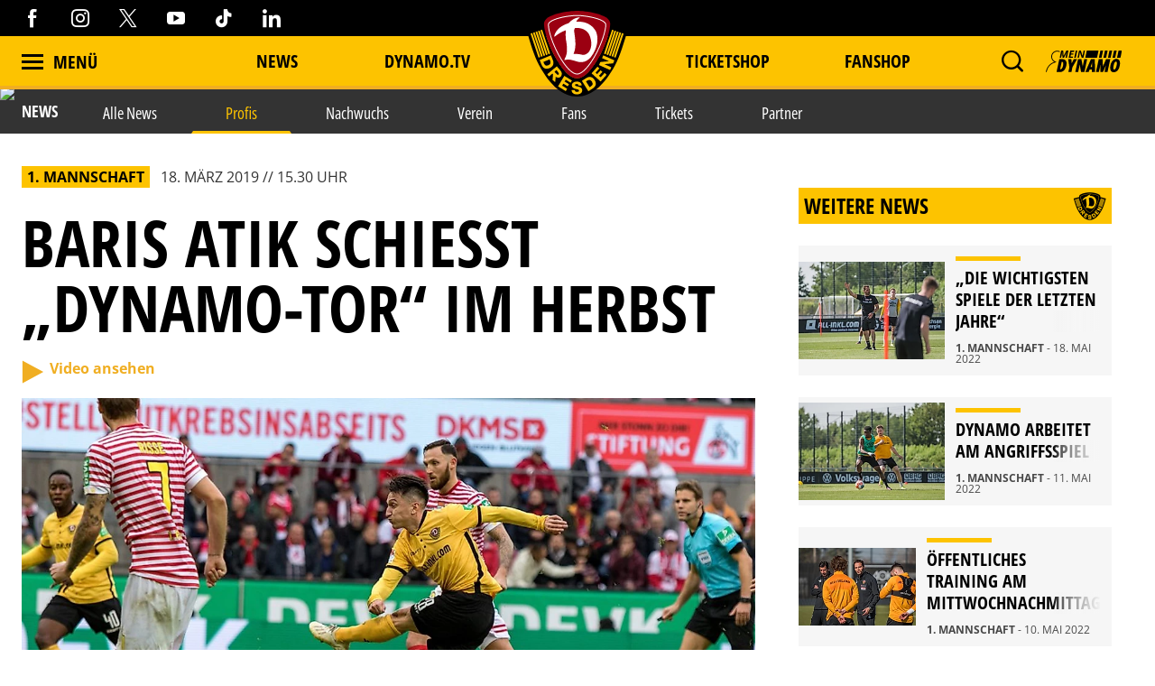

--- FILE ---
content_type: text/xml; charset=UTF-8
request_url: https://live.mycrocast.de/
body_size: 7184
content:
<?xml version="1.0" encoding="UTF-8"?>
<!DOCTYPE html PUBLIC "-//W3C//DTD XHTML 1.0 Strict//EN" "http://www.w3.org/TR/xhtml1/DTD/xhtml1-strict.dtd">
<html xmlns="http://www.w3.org/1999/xhtml">
  <head>
    <meta http-equiv="Content-Type" content="text/html; charset=UTF-8" />
    <title>Icecast Streaming Media Server</title>
    <link rel="stylesheet" type="text/css" href="style.css" />
    <meta name="viewport" content="width=device-width, initial-scale=1.0, user-scalable=yes" />
  </head>
  <body><h1 id="header">Icecast2 Status</h1><div id="menu"><ul><li><a href="admin/">Administration</a></li><li><a href="status.xsl">Server Status</a></li><li><a href="server_version.xsl">Version</a></li></ul></div>
	<!-- WARNING:
	 DO NOT ATTEMPT TO PARSE ICECAST HTML OUTPUT!
	 The web interface may change completely between releases.
	 If you have a need for automatic processing of server data,
	 please read the appropriate documentation. Latest docs:
	 https://icecast.org/docs/icecast-latest/icecast2_stats.html
	-->
	<div class="roundbox"><div class="mounthead"><h3 class="mount">Mount Point /1769533006445_H014DTU3ULZI1M0OIE</h3><div class="right"><a class="auth" href="/auth.xsl">Login</a></div></div><div class="mountcont"><div class="audioplayer"><audio controls="controls" preload="none"><source src="/1769533006445_H014DTU3ULZI1M0OIE" type="application/ogg"></source></audio></div><table class="yellowkeys"><tbody><tr><td>Stream Name:</td><td>BENA GmbH</td></tr><tr><td>Stream Description:</td><td>Unspecified description</td></tr><tr><td>Content Type:</td><td>application/ogg</td></tr><tr><td>Stream started:</td><td class="streamstats">Tue, 27 Jan 2026 16:56:49 +0000</td></tr><tr><td>Listeners (current):</td><td class="streamstats">20</td></tr><tr><td>Listeners (peak):</td><td class="streamstats">52</td></tr><tr><td>Genre:</td><td class="streamstats">various</td></tr><tr><td>Currently playing:</td><td class="streamstats"></td></tr></tbody></table></div></div><div class="roundbox"><div class="mounthead"><h3 class="mount">Mount Point /1769533006445_H014DTU3ULZI1M0OIE_aac</h3><div class="right"><a class="auth" href="/auth.xsl">Login</a></div></div><div class="mountcont"><table class="yellowkeys"><tbody><tr><td>Stream Name:</td><td>Unspecified name</td></tr><tr><td>Stream Description:</td><td>Unspecified description</td></tr><tr><td>Content Type:</td><td>audio/aac</td></tr><tr><td>Stream started:</td><td class="streamstats">Tue, 27 Jan 2026 16:56:50 +0000</td></tr><tr><td>Listeners (current):</td><td class="streamstats">0</td></tr><tr><td>Listeners (peak):</td><td class="streamstats">0</td></tr><tr><td>Genre:</td><td class="streamstats">various</td></tr><tr><td>Currently playing:</td><td class="streamstats"></td></tr></tbody></table></div></div><div class="roundbox"><div class="mounthead"><h3 class="mount">Mount Point /1769537255489_1HK6TWJAA4GQ8DYP05</h3><div class="right"><a class="auth" href="/auth.xsl">Login</a></div></div><div class="mountcont"><div class="audioplayer"><audio controls="controls" preload="none"><source src="/1769537255489_1HK6TWJAA4GQ8DYP05" type="application/ogg"></source></audio></div><table class="yellowkeys"><tbody><tr><td>Stream Name:</td><td>WerderFM</td></tr><tr><td>Stream Description:</td><td>Unspecified description</td></tr><tr><td>Content Type:</td><td>application/ogg</td></tr><tr><td>Stream started:</td><td class="streamstats">Tue, 27 Jan 2026 18:07:38 +0000</td></tr><tr><td>Listeners (current):</td><td class="streamstats">28</td></tr><tr><td>Listeners (peak):</td><td class="streamstats">36</td></tr><tr><td>Genre:</td><td class="streamstats">various</td></tr><tr><td>Currently playing:</td><td class="streamstats"></td></tr></tbody></table></div></div><div class="roundbox"><div class="mounthead"><h3 class="mount">Mount Point /1769537255489_1HK6TWJAA4GQ8DYP05_aac</h3><div class="right"><a class="auth" href="/auth.xsl">Login</a></div></div><div class="mountcont"><table class="yellowkeys"><tbody><tr><td>Stream Name:</td><td>Unspecified name</td></tr><tr><td>Stream Description:</td><td>Unspecified description</td></tr><tr><td>Content Type:</td><td>audio/aac</td></tr><tr><td>Stream started:</td><td class="streamstats">Tue, 27 Jan 2026 18:07:39 +0000</td></tr><tr><td>Listeners (current):</td><td class="streamstats">0</td></tr><tr><td>Listeners (peak):</td><td class="streamstats">0</td></tr><tr><td>Genre:</td><td class="streamstats">various</td></tr><tr><td>Currently playing:</td><td class="streamstats"></td></tr></tbody></table></div></div><div class="roundbox"><div class="mounthead"><h3 class="mount">Mount Point /1769540577906_EKN7Z4KL2Z1OKSRO5O</h3><div class="right"><a class="auth" href="/auth.xsl">Login</a></div></div><div class="mountcont"><div class="audioplayer"><audio controls="controls" preload="none"><source src="/1769540577906_EKN7Z4KL2Z1OKSRO5O" type="application/ogg"></source></audio></div><table class="yellowkeys"><tbody><tr><td>Stream Name:</td><td>TSG 1899 Hoffenheim</td></tr><tr><td>Stream Description:</td><td>Unspecified description</td></tr><tr><td>Content Type:</td><td>application/ogg</td></tr><tr><td>Stream started:</td><td class="streamstats">Tue, 27 Jan 2026 19:03:02 +0000</td></tr><tr><td>Listeners (current):</td><td class="streamstats">75</td></tr><tr><td>Listeners (peak):</td><td class="streamstats">79</td></tr><tr><td>Genre:</td><td class="streamstats">various</td></tr><tr><td>Currently playing:</td><td class="streamstats"></td></tr></tbody></table></div></div><div class="roundbox"><div class="mounthead"><h3 class="mount">Mount Point /1769540577906_EKN7Z4KL2Z1OKSRO5O_aac</h3><div class="right"><a class="auth" href="/auth.xsl">Login</a></div></div><div class="mountcont"><table class="yellowkeys"><tbody><tr><td>Stream Name:</td><td>Unspecified name</td></tr><tr><td>Stream Description:</td><td>Unspecified description</td></tr><tr><td>Content Type:</td><td>audio/aac</td></tr><tr><td>Stream started:</td><td class="streamstats">Tue, 27 Jan 2026 19:03:02 +0000</td></tr><tr><td>Listeners (current):</td><td class="streamstats">0</td></tr><tr><td>Listeners (peak):</td><td class="streamstats">0</td></tr><tr><td>Genre:</td><td class="streamstats">various</td></tr><tr><td>Currently playing:</td><td class="streamstats"></td></tr></tbody></table></div></div><div class="roundbox"><div class="mounthead"><h3 class="mount">Mount Point /tsg</h3><div class="right"><a class="auth" href="/auth.xsl">Login</a></div></div><div class="mountcont"><table class="yellowkeys"><tbody><tr><td>Stream Name:</td><td>Unspecified name</td></tr><tr><td>Stream Description:</td><td>Unspecified description</td></tr><tr><td>Content Type:</td><td>audio/mpeg</td></tr><tr><td>Stream started:</td><td class="streamstats">Tue, 27 Jan 2026 19:03:02 +0000</td></tr><tr><td>Listeners (current):</td><td class="streamstats">0</td></tr><tr><td>Listeners (peak):</td><td class="streamstats">0</td></tr><tr><td>Genre:</td><td class="streamstats">various</td></tr><tr><td>Currently playing:</td><td class="streamstats"></td></tr></tbody></table></div></div><div id="footer">
		Support icecast development at <a href="https://www.icecast.org/">www.icecast.org</a></div></body>
</html>


--- FILE ---
content_type: application/javascript
request_url: https://dsbyvykizaazo.cloudfront.net/webplayer-floating-button/2.0.0-release-icecast.11/player.js
body_size: 189045
content:
(()=>{"use strict";var e,_={},v={};function n(e){var f=v[e];if(void 0!==f)return f.exports;var r=v[e]={exports:{}};return _[e](r,r.exports,n),r.exports}n.m=_,e=[],n.O=(f,r,t,l)=>{if(!r){var s=1/0;for(a=0;a<e.length;a++){for(var[r,t,l]=e[a],c=!0,o=0;o<r.length;o++)(!1&l||s>=l)&&Object.keys(n.O).every(d=>n.O[d](r[o]))?r.splice(o--,1):(c=!1,l<s&&(s=l));if(c){e.splice(a--,1);var u=t();void 0!==u&&(f=u)}}return f}l=l||0;for(var a=e.length;a>0&&e[a-1][2]>l;a--)e[a]=e[a-1];e[a]=[r,t,l]},n.o=(e,f)=>Object.prototype.hasOwnProperty.call(e,f),(()=>{var e={121:0};n.O.j=t=>0===e[t];var f=(t,l)=>{var o,u,[a,s,c]=l,i=0;if(a.some(p=>0!==e[p])){for(o in s)n.o(s,o)&&(n.m[o]=s[o]);if(c)var b=c(n)}for(t&&t(l);i<a.length;i++)n.o(e,u=a[i])&&e[u]&&e[u][0](),e[u]=0;return n.O(b)},r=self.webpackChunkwebplayer_floating_button=self.webpackChunkwebplayer_floating_button||[];r.forEach(f.bind(null,0)),r.push=f.bind(null,r.push.bind(r))})()})();
"use strict";(self.webpackChunkwebplayer_floating_button=self.webpackChunkwebplayer_floating_button||[]).push([[461],{935:()=>{const te=globalThis;function ee(e){return(te.__Zone_symbol_prefix||"__zone_symbol__")+e}const pe=Object.getOwnPropertyDescriptor,Oe=Object.defineProperty,Ne=Object.getPrototypeOf,dt=Object.create,_t=Array.prototype.slice,Ze="addEventListener",Le="removeEventListener",Ie=ee(Ze),Me=ee(Le),ae="true",le="false",ye=ee("");function Ae(e,r){return Zone.current.wrap(e,r)}function je(e,r,c,t,i){return Zone.current.scheduleMacroTask(e,r,c,t,i)}const j=ee,Pe=typeof window<"u",me=Pe?window:void 0,$=Pe&&me||globalThis;function He(e,r){for(let c=e.length-1;c>=0;c--)"function"==typeof e[c]&&(e[c]=Ae(e[c],r+"_"+c));return e}function Ue(e){return!e||!1!==e.writable&&!("function"==typeof e.get&&typeof e.set>"u")}const We=typeof WorkerGlobalScope<"u"&&self instanceof WorkerGlobalScope,we=!("nw"in $)&&typeof $.process<"u"&&"[object process]"===$.process.toString(),xe=!we&&!We&&!(!Pe||!me.HTMLElement),qe=typeof $.process<"u"&&"[object process]"===$.process.toString()&&!We&&!(!Pe||!me.HTMLElement),Re={},gt=j("enable_beforeunload"),Xe=function(e){if(!(e=e||$.event))return;let r=Re[e.type];r||(r=Re[e.type]=j("ON_PROPERTY"+e.type));const c=this||e.target||$,t=c[r];let i;return xe&&c===me&&"error"===e.type?(i=t&&t.call(this,e.message,e.filename,e.lineno,e.colno,e.error),!0===i&&e.preventDefault()):(i=t&&t.apply(this,arguments),"beforeunload"===e.type&&$[gt]&&"string"==typeof i?e.returnValue=i:null!=i&&!i&&e.preventDefault()),i};function Ye(e,r,c){let t=pe(e,r);if(!t&&c&&pe(c,r)&&(t={enumerable:!0,configurable:!0}),!t||!t.configurable)return;const i=j("on"+r+"patched");if(e.hasOwnProperty(i)&&e[i])return;delete t.writable,delete t.value;const u=t.get,E=t.set,T=r.slice(2);let p=Re[T];p||(p=Re[T]=j("ON_PROPERTY"+T)),t.set=function(D){let d=this;!d&&e===$&&(d=$),d&&("function"==typeof d[p]&&d.removeEventListener(T,Xe),E?.call(d,null),d[p]=D,"function"==typeof D&&d.addEventListener(T,Xe,!1))},t.get=function(){let D=this;if(!D&&e===$&&(D=$),!D)return null;const d=D[p];if(d)return d;if(u){let w=u.call(this);if(w)return t.set.call(this,w),"function"==typeof D.removeAttribute&&D.removeAttribute(r),w}return null},Oe(e,r,t),e[i]=!0}function $e(e,r,c){if(r)for(let t=0;t<r.length;t++)Ye(e,"on"+r[t],c);else{const t=[];for(const i in e)"on"==i.slice(0,2)&&t.push(i);for(let i=0;i<t.length;i++)Ye(e,t[i],c)}}const re=j("originalInstance");function ve(e){const r=$[e];if(!r)return;$[j(e)]=r,$[e]=function(){const i=He(arguments,e);switch(i.length){case 0:this[re]=new r;break;case 1:this[re]=new r(i[0]);break;case 2:this[re]=new r(i[0],i[1]);break;case 3:this[re]=new r(i[0],i[1],i[2]);break;case 4:this[re]=new r(i[0],i[1],i[2],i[3]);break;default:throw new Error("Arg list too long.")}},fe($[e],r);const c=new r(function(){});let t;for(t in c)"XMLHttpRequest"===e&&"responseBlob"===t||function(i){"function"==typeof c[i]?$[e].prototype[i]=function(){return this[re][i].apply(this[re],arguments)}:Oe($[e].prototype,i,{set:function(u){"function"==typeof u?(this[re][i]=Ae(u,e+"."+i),fe(this[re][i],u)):this[re][i]=u},get:function(){return this[re][i]}})}(t);for(t in r)"prototype"!==t&&r.hasOwnProperty(t)&&($[e][t]=r[t])}function ue(e,r,c){let t=e;for(;t&&!t.hasOwnProperty(r);)t=Ne(t);!t&&e[r]&&(t=e);const i=j(r);let u=null;if(t&&(!(u=t[i])||!t.hasOwnProperty(i))&&(u=t[i]=t[r],Ue(t&&pe(t,r)))){const T=c(u,i,r);t[r]=function(){return T(this,arguments)},fe(t[r],u)}return u}function kt(e,r,c){let t=null;function i(u){const E=u.data;return E.args[E.cbIdx]=function(){u.invoke.apply(this,arguments)},t.apply(E.target,E.args),u}t=ue(e,r,u=>function(E,T){const p=c(E,T);return p.cbIdx>=0&&"function"==typeof T[p.cbIdx]?je(p.name,T[p.cbIdx],p,i):u.apply(E,T)})}function fe(e,r){e[j("OriginalDelegate")]=r}let Je=!1,Ve=!1;function pt(){if(Je)return Ve;Je=!0;try{const e=me.navigator.userAgent;(-1!==e.indexOf("MSIE ")||-1!==e.indexOf("Trident/")||-1!==e.indexOf("Edge/"))&&(Ve=!0)}catch{}return Ve}function Ke(e){return"function"==typeof e}function Qe(e){return"number"==typeof e}const yt={useG:!0},ne={},et={},tt=new RegExp("^"+ye+"(\\w+)(true|false)$"),nt=j("propagationStopped");function rt(e,r){const c=(r?r(e):e)+le,t=(r?r(e):e)+ae,i=ye+c,u=ye+t;ne[e]={},ne[e][le]=i,ne[e][ae]=u}function mt(e,r,c,t){const i=t&&t.add||Ze,u=t&&t.rm||Le,E=t&&t.listeners||"eventListeners",T=t&&t.rmAll||"removeAllListeners",p=j(i),D="."+i+":",d="prependListener",w="."+d+":",M=function(m,h,H){if(m.isRemoved)return;const V=m.callback;let Y;"object"==typeof V&&V.handleEvent&&(m.callback=g=>V.handleEvent(g),m.originalDelegate=V);try{m.invoke(m,h,[H])}catch(g){Y=g}const F=m.options;return F&&"object"==typeof F&&F.once&&h[u].call(h,H.type,m.originalDelegate?m.originalDelegate:m.callback,F),Y};function x(m,h,H){if(!(h=h||e.event))return;const V=m||h.target||e,Y=V[ne[h.type][H?ae:le]];if(Y){const F=[];if(1===Y.length){const g=M(Y[0],V,h);g&&F.push(g)}else{const g=Y.slice();for(let U=0;U<g.length&&(!h||!0!==h[nt]);U++){const O=M(g[U],V,h);O&&F.push(O)}}if(1===F.length)throw F[0];for(let g=0;g<F.length;g++){const U=F[g];r.nativeScheduleMicroTask(()=>{throw U})}}}const z=function(m){return x(this,m,!1)},J=function(m){return x(this,m,!0)};function K(m,h){if(!m)return!1;let H=!0;h&&void 0!==h.useG&&(H=h.useG);const V=h&&h.vh;let Y=!0;h&&void 0!==h.chkDup&&(Y=h.chkDup);let F=!1;h&&void 0!==h.rt&&(F=h.rt);let g=m;for(;g&&!g.hasOwnProperty(i);)g=Ne(g);if(!g&&m[i]&&(g=m),!g||g[p])return!1;const U=h&&h.eventNameToString,O={},R=g[p]=g[i],b=g[j(u)]=g[u],S=g[j(E)]=g[E],Q=g[j(T)]=g[T];let W;h&&h.prepend&&(W=g[j(h.prepend)]=g[h.prepend]);const q=H?function(s){if(!O.isExisting)return R.call(O.target,O.eventName,O.capture?J:z,O.options)}:function(s){return R.call(O.target,O.eventName,s.invoke,O.options)},A=H?function(s){if(!s.isRemoved){const l=ne[s.eventName];let v;l&&(v=l[s.capture?ae:le]);const C=v&&s.target[v];if(C)for(let k=0;k<C.length;k++)if(C[k]===s){C.splice(k,1),s.isRemoved=!0,s.removeAbortListener&&(s.removeAbortListener(),s.removeAbortListener=null),0===C.length&&(s.allRemoved=!0,s.target[v]=null);break}}if(s.allRemoved)return b.call(s.target,s.eventName,s.capture?J:z,s.options)}:function(s){return b.call(s.target,s.eventName,s.invoke,s.options)},he=h?.diff||function(s,l){const v=typeof l;return"function"===v&&s.callback===l||"object"===v&&s.originalDelegate===l},de=Zone[j("UNPATCHED_EVENTS")],oe=e[j("PASSIVE_EVENTS")],a=function(s,l,v,C,k=!1,Z=!1){return function(){const L=this||e;let I=arguments[0];h&&h.transferEventName&&(I=h.transferEventName(I));let G=arguments[1];if(!G)return s.apply(this,arguments);if(we&&"uncaughtException"===I)return s.apply(this,arguments);let B=!1;if("function"!=typeof G){if(!G.handleEvent)return s.apply(this,arguments);B=!0}if(V&&!V(s,G,L,arguments))return;const Te=!!oe&&-1!==oe.indexOf(I),ie=function f(s){if("object"==typeof s&&null!==s){const l={...s};return s.signal&&(l.signal=s.signal),l}return s}(function N(s,l){return l?"boolean"==typeof s?{capture:s,passive:!0}:s?"object"==typeof s&&!1!==s.passive?{...s,passive:!0}:s:{passive:!0}:s}(arguments[2],Te)),ge=ie?.signal;if(ge?.aborted)return;if(de)for(let ce=0;ce<de.length;ce++)if(I===de[ce])return Te?s.call(L,I,G,ie):s.apply(this,arguments);const Ge=!!ie&&("boolean"==typeof ie||ie.capture),at=!(!ie||"object"!=typeof ie)&&ie.once,It=Zone.current;let Be=ne[I];Be||(rt(I,U),Be=ne[I]);const lt=Be[Ge?ae:le];let De,ke=L[lt],ut=!1;if(ke){if(ut=!0,Y)for(let ce=0;ce<ke.length;ce++)if(he(ke[ce],G))return}else ke=L[lt]=[];const ft=L.constructor.name,ht=et[ft];ht&&(De=ht[I]),De||(De=ft+l+(U?U(I):I)),O.options=ie,at&&(O.options.once=!1),O.target=L,O.capture=Ge,O.eventName=I,O.isExisting=ut;const be=H?yt:void 0;be&&(be.taskData=O),ge&&(O.options.signal=void 0);const se=It.scheduleEventTask(De,G,be,v,C);if(ge){O.options.signal=ge;const ce=()=>se.zone.cancelTask(se);s.call(ge,"abort",ce,{once:!0}),se.removeAbortListener=()=>ge.removeEventListener("abort",ce)}return O.target=null,be&&(be.taskData=null),at&&(O.options.once=!0),"boolean"!=typeof se.options&&(se.options=ie),se.target=L,se.capture=Ge,se.eventName=I,B&&(se.originalDelegate=G),Z?ke.unshift(se):ke.push(se),k?L:void 0}};return g[i]=a(R,D,q,A,F),W&&(g[d]=a(W,w,function(s){return W.call(O.target,O.eventName,s.invoke,O.options)},A,F,!0)),g[u]=function(){const s=this||e;let l=arguments[0];h&&h.transferEventName&&(l=h.transferEventName(l));const v=arguments[2],C=!!v&&("boolean"==typeof v||v.capture),k=arguments[1];if(!k)return b.apply(this,arguments);if(V&&!V(b,k,s,arguments))return;const Z=ne[l];let L;Z&&(L=Z[C?ae:le]);const I=L&&s[L];if(I)for(let G=0;G<I.length;G++){const B=I[G];if(he(B,k))return I.splice(G,1),B.isRemoved=!0,0!==I.length||(B.allRemoved=!0,s[L]=null,C||"string"!=typeof l)||(s[ye+"ON_PROPERTY"+l]=null),B.zone.cancelTask(B),F?s:void 0}return b.apply(this,arguments)},g[E]=function(){const s=this||e;let l=arguments[0];h&&h.transferEventName&&(l=h.transferEventName(l));const v=[],C=ot(s,U?U(l):l);for(let k=0;k<C.length;k++){const Z=C[k];v.push(Z.originalDelegate?Z.originalDelegate:Z.callback)}return v},g[T]=function(){const s=this||e;let l=arguments[0];if(l){h&&h.transferEventName&&(l=h.transferEventName(l));const v=ne[l];if(v){const Z=s[v[le]],L=s[v[ae]];if(Z){const I=Z.slice();for(let G=0;G<I.length;G++){const B=I[G];this[u].call(this,l,B.originalDelegate?B.originalDelegate:B.callback,B.options)}}if(L){const I=L.slice();for(let G=0;G<I.length;G++){const B=I[G];this[u].call(this,l,B.originalDelegate?B.originalDelegate:B.callback,B.options)}}}}else{const v=Object.keys(s);for(let C=0;C<v.length;C++){const Z=tt.exec(v[C]);let L=Z&&Z[1];L&&"removeListener"!==L&&this[T].call(this,L)}this[T].call(this,"removeListener")}if(F)return this},fe(g[i],R),fe(g[u],b),Q&&fe(g[T],Q),S&&fe(g[E],S),!0}let X=[];for(let m=0;m<c.length;m++)X[m]=K(c[m],t);return X}function ot(e,r){if(!r){const u=[];for(let E in e){const T=tt.exec(E);let p=T&&T[1];if(p&&(!r||p===r)){const D=e[E];if(D)for(let d=0;d<D.length;d++)u.push(D[d])}}return u}let c=ne[r];c||(rt(r),c=ne[r]);const t=e[c[le]],i=e[c[ae]];return t?i?t.concat(i):t.slice():i?i.slice():[]}function vt(e,r){const c=e.Event;c&&c.prototype&&r.patchMethod(c.prototype,"stopImmediatePropagation",t=>function(i,u){i[nt]=!0,t&&t.apply(i,u)})}const Ce=j("zoneTask");function Ee(e,r,c,t){let i=null,u=null;c+=t;const E={};function T(D){const d=D.data;d.args[0]=function(){return D.invoke.apply(this,arguments)};const w=i.apply(e,d.args);return Qe(w)?d.handleId=w:(d.handle=w,d.isRefreshable=Ke(w.refresh)),D}function p(D){const{handle:d,handleId:w}=D.data;return u.call(e,d??w)}i=ue(e,r+=t,D=>function(d,w){if(Ke(w[0])){const M={isRefreshable:!1,isPeriodic:"Interval"===t,delay:"Timeout"===t||"Interval"===t?w[1]||0:void 0,args:w},x=w[0];w[0]=function(){try{return x.apply(this,arguments)}finally{const{handle:H,handleId:V,isPeriodic:Y,isRefreshable:F}=M;!Y&&!F&&(V?delete E[V]:H&&(H[Ce]=null))}};const z=je(r,w[0],M,T,p);if(!z)return z;const{handleId:J,handle:K,isRefreshable:X,isPeriodic:m}=z.data;if(J)E[J]=z;else if(K&&(K[Ce]=z,X&&!m)){const h=K.refresh;K.refresh=function(){const{zone:H,state:V}=z;return"notScheduled"===V?(z._state="scheduled",H._updateTaskCount(z,1)):"running"===V&&(z._state="scheduling"),h.call(this)}}return K??J??z}return D.apply(e,w)}),u=ue(e,c,D=>function(d,w){const M=w[0];let x;Qe(M)?(x=E[M],delete E[M]):(x=M?.[Ce],x?M[Ce]=null:x=M),x?.type?x.cancelFn&&x.zone.cancelTask(x):D.apply(e,w)})}function st(e,r,c){if(!c||0===c.length)return r;const t=c.filter(u=>u.target===e);if(0===t.length)return r;const i=t[0].ignoreProperties;return r.filter(u=>-1===i.indexOf(u))}function it(e,r,c,t){e&&$e(e,st(e,r,c),t)}function Fe(e){return Object.getOwnPropertyNames(e).filter(r=>r.startsWith("on")&&r.length>2).map(r=>r.substring(2))}function Nt(e,r,c,t,i){const u=Zone.__symbol__(t);if(r[u])return;const E=r[u]=r[t];r[t]=function(T,p,D){return p&&p.prototype&&i.forEach(function(d){const w=`${c}.${t}::`+d,M=p.prototype;try{if(M.hasOwnProperty(d)){const x=e.ObjectGetOwnPropertyDescriptor(M,d);x&&x.value?(x.value=e.wrapWithCurrentZone(x.value,w),e._redefineProperty(p.prototype,d,x)):M[d]&&(M[d]=e.wrapWithCurrentZone(M[d],w))}else M[d]&&(M[d]=e.wrapWithCurrentZone(M[d],w))}catch{}}),E.call(r,T,p,D)},e.attachOriginToPatched(r[t],E)}const ct=function Se(){const e=globalThis,r=!0===e[ee("forceDuplicateZoneCheck")];if(e.Zone&&(r||"function"!=typeof e.Zone.__symbol__))throw new Error("Zone already loaded.");return e.Zone??=function ze(){const e=te.performance;function r(N){e&&e.mark&&e.mark(N)}function c(N,_){e&&e.measure&&e.measure(N,_)}r("Zone");let t=(()=>{class N{static __symbol__=ee;static assertZonePatched(){if(te.Promise!==O.ZoneAwarePromise)throw new Error("Zone.js has detected that ZoneAwarePromise `(window|global).Promise` has been overwritten.\nMost likely cause is that a Promise polyfill has been loaded after Zone.js (Polyfilling Promise api is not necessary when zone.js is loaded. If you must load one, do so before loading zone.js.)")}static get root(){let n=N.current;for(;n.parent;)n=n.parent;return n}static get current(){return b.zone}static get currentTask(){return S}static __load_patch(n,o,y=!1){if(O.hasOwnProperty(n)){const P=!0===te[ee("forceDuplicateZoneCheck")];if(!y&&P)throw Error("Already loaded patch: "+n)}else if(!te["__Zone_disable_"+n]){const P="Zone:"+n;r(P),O[n]=o(te,N,R),c(P,P)}}get parent(){return this._parent}get name(){return this._name}_parent;_name;_properties;_zoneDelegate;constructor(n,o){this._parent=n,this._name=o?o.name||"unnamed":"<root>",this._properties=o&&o.properties||{},this._zoneDelegate=new u(this,this._parent&&this._parent._zoneDelegate,o)}get(n){const o=this.getZoneWith(n);if(o)return o._properties[n]}getZoneWith(n){let o=this;for(;o;){if(o._properties.hasOwnProperty(n))return o;o=o._parent}return null}fork(n){if(!n)throw new Error("ZoneSpec required!");return this._zoneDelegate.fork(this,n)}wrap(n,o){if("function"!=typeof n)throw new Error("Expecting function got: "+n);const y=this._zoneDelegate.intercept(this,n,o),P=this;return function(){return P.runGuarded(y,this,arguments,o)}}run(n,o,y,P){b={parent:b,zone:this};try{return this._zoneDelegate.invoke(this,n,o,y,P)}finally{b=b.parent}}runGuarded(n,o=null,y,P){b={parent:b,zone:this};try{try{return this._zoneDelegate.invoke(this,n,o,y,P)}catch(q){if(this._zoneDelegate.handleError(this,q))throw q}}finally{b=b.parent}}runTask(n,o,y){if(n.zone!=this)throw new Error("A task can only be run in the zone of creation! (Creation: "+(n.zone||K).name+"; Execution: "+this.name+")");const P=n,{type:q,data:{isPeriodic:A=!1,isRefreshable:_e=!1}={}}=n;if(n.state===X&&(q===U||q===g))return;const he=n.state!=H;he&&P._transitionTo(H,h);const de=S;S=P,b={parent:b,zone:this};try{q==g&&n.data&&!A&&!_e&&(n.cancelFn=void 0);try{return this._zoneDelegate.invokeTask(this,P,o,y)}catch(oe){if(this._zoneDelegate.handleError(this,oe))throw oe}}finally{const oe=n.state;if(oe!==X&&oe!==Y)if(q==U||A||_e&&oe===m)he&&P._transitionTo(h,H,m);else{const f=P._zoneDelegates;this._updateTaskCount(P,-1),he&&P._transitionTo(X,H,X),_e&&(P._zoneDelegates=f)}b=b.parent,S=de}}scheduleTask(n){if(n.zone&&n.zone!==this){let y=this;for(;y;){if(y===n.zone)throw Error(`can not reschedule task to ${this.name} which is descendants of the original zone ${n.zone.name}`);y=y.parent}}n._transitionTo(m,X);const o=[];n._zoneDelegates=o,n._zone=this;try{n=this._zoneDelegate.scheduleTask(this,n)}catch(y){throw n._transitionTo(Y,m,X),this._zoneDelegate.handleError(this,y),y}return n._zoneDelegates===o&&this._updateTaskCount(n,1),n.state==m&&n._transitionTo(h,m),n}scheduleMicroTask(n,o,y,P){return this.scheduleTask(new E(F,n,o,y,P,void 0))}scheduleMacroTask(n,o,y,P,q){return this.scheduleTask(new E(g,n,o,y,P,q))}scheduleEventTask(n,o,y,P,q){return this.scheduleTask(new E(U,n,o,y,P,q))}cancelTask(n){if(n.zone!=this)throw new Error("A task can only be cancelled in the zone of creation! (Creation: "+(n.zone||K).name+"; Execution: "+this.name+")");if(n.state===h||n.state===H){n._transitionTo(V,h,H);try{this._zoneDelegate.cancelTask(this,n)}catch(o){throw n._transitionTo(Y,V),this._zoneDelegate.handleError(this,o),o}return this._updateTaskCount(n,-1),n._transitionTo(X,V),n.runCount=-1,n}}_updateTaskCount(n,o){const y=n._zoneDelegates;-1==o&&(n._zoneDelegates=null);for(let P=0;P<y.length;P++)y[P]._updateTaskCount(n.type,o)}}return N})();const i={name:"",onHasTask:(N,_,n,o)=>N.hasTask(n,o),onScheduleTask:(N,_,n,o)=>N.scheduleTask(n,o),onInvokeTask:(N,_,n,o,y,P)=>N.invokeTask(n,o,y,P),onCancelTask:(N,_,n,o)=>N.cancelTask(n,o)};class u{get zone(){return this._zone}_zone;_taskCounts={microTask:0,macroTask:0,eventTask:0};_parentDelegate;_forkDlgt;_forkZS;_forkCurrZone;_interceptDlgt;_interceptZS;_interceptCurrZone;_invokeDlgt;_invokeZS;_invokeCurrZone;_handleErrorDlgt;_handleErrorZS;_handleErrorCurrZone;_scheduleTaskDlgt;_scheduleTaskZS;_scheduleTaskCurrZone;_invokeTaskDlgt;_invokeTaskZS;_invokeTaskCurrZone;_cancelTaskDlgt;_cancelTaskZS;_cancelTaskCurrZone;_hasTaskDlgt;_hasTaskDlgtOwner;_hasTaskZS;_hasTaskCurrZone;constructor(_,n,o){this._zone=_,this._parentDelegate=n,this._forkZS=o&&(o&&o.onFork?o:n._forkZS),this._forkDlgt=o&&(o.onFork?n:n._forkDlgt),this._forkCurrZone=o&&(o.onFork?this._zone:n._forkCurrZone),this._interceptZS=o&&(o.onIntercept?o:n._interceptZS),this._interceptDlgt=o&&(o.onIntercept?n:n._interceptDlgt),this._interceptCurrZone=o&&(o.onIntercept?this._zone:n._interceptCurrZone),this._invokeZS=o&&(o.onInvoke?o:n._invokeZS),this._invokeDlgt=o&&(o.onInvoke?n:n._invokeDlgt),this._invokeCurrZone=o&&(o.onInvoke?this._zone:n._invokeCurrZone),this._handleErrorZS=o&&(o.onHandleError?o:n._handleErrorZS),this._handleErrorDlgt=o&&(o.onHandleError?n:n._handleErrorDlgt),this._handleErrorCurrZone=o&&(o.onHandleError?this._zone:n._handleErrorCurrZone),this._scheduleTaskZS=o&&(o.onScheduleTask?o:n._scheduleTaskZS),this._scheduleTaskDlgt=o&&(o.onScheduleTask?n:n._scheduleTaskDlgt),this._scheduleTaskCurrZone=o&&(o.onScheduleTask?this._zone:n._scheduleTaskCurrZone),this._invokeTaskZS=o&&(o.onInvokeTask?o:n._invokeTaskZS),this._invokeTaskDlgt=o&&(o.onInvokeTask?n:n._invokeTaskDlgt),this._invokeTaskCurrZone=o&&(o.onInvokeTask?this._zone:n._invokeTaskCurrZone),this._cancelTaskZS=o&&(o.onCancelTask?o:n._cancelTaskZS),this._cancelTaskDlgt=o&&(o.onCancelTask?n:n._cancelTaskDlgt),this._cancelTaskCurrZone=o&&(o.onCancelTask?this._zone:n._cancelTaskCurrZone),this._hasTaskZS=null,this._hasTaskDlgt=null,this._hasTaskDlgtOwner=null,this._hasTaskCurrZone=null;const y=o&&o.onHasTask;(y||n&&n._hasTaskZS)&&(this._hasTaskZS=y?o:i,this._hasTaskDlgt=n,this._hasTaskDlgtOwner=this,this._hasTaskCurrZone=this._zone,o.onScheduleTask||(this._scheduleTaskZS=i,this._scheduleTaskDlgt=n,this._scheduleTaskCurrZone=this._zone),o.onInvokeTask||(this._invokeTaskZS=i,this._invokeTaskDlgt=n,this._invokeTaskCurrZone=this._zone),o.onCancelTask||(this._cancelTaskZS=i,this._cancelTaskDlgt=n,this._cancelTaskCurrZone=this._zone))}fork(_,n){return this._forkZS?this._forkZS.onFork(this._forkDlgt,this.zone,_,n):new t(_,n)}intercept(_,n,o){return this._interceptZS?this._interceptZS.onIntercept(this._interceptDlgt,this._interceptCurrZone,_,n,o):n}invoke(_,n,o,y,P){return this._invokeZS?this._invokeZS.onInvoke(this._invokeDlgt,this._invokeCurrZone,_,n,o,y,P):n.apply(o,y)}handleError(_,n){return!this._handleErrorZS||this._handleErrorZS.onHandleError(this._handleErrorDlgt,this._handleErrorCurrZone,_,n)}scheduleTask(_,n){let o=n;if(this._scheduleTaskZS)this._hasTaskZS&&o._zoneDelegates.push(this._hasTaskDlgtOwner),o=this._scheduleTaskZS.onScheduleTask(this._scheduleTaskDlgt,this._scheduleTaskCurrZone,_,n),o||(o=n);else if(n.scheduleFn)n.scheduleFn(n);else{if(n.type!=F)throw new Error("Task is missing scheduleFn.");z(n)}return o}invokeTask(_,n,o,y){return this._invokeTaskZS?this._invokeTaskZS.onInvokeTask(this._invokeTaskDlgt,this._invokeTaskCurrZone,_,n,o,y):n.callback.apply(o,y)}cancelTask(_,n){let o;if(this._cancelTaskZS)o=this._cancelTaskZS.onCancelTask(this._cancelTaskDlgt,this._cancelTaskCurrZone,_,n);else{if(!n.cancelFn)throw Error("Task is not cancelable");o=n.cancelFn(n)}return o}hasTask(_,n){try{this._hasTaskZS&&this._hasTaskZS.onHasTask(this._hasTaskDlgt,this._hasTaskCurrZone,_,n)}catch(o){this.handleError(_,o)}}_updateTaskCount(_,n){const o=this._taskCounts,y=o[_],P=o[_]=y+n;if(P<0)throw new Error("More tasks executed then were scheduled.");0!=y&&0!=P||this.hasTask(this._zone,{microTask:o.microTask>0,macroTask:o.macroTask>0,eventTask:o.eventTask>0,change:_})}}class E{type;source;invoke;callback;data;scheduleFn;cancelFn;_zone=null;runCount=0;_zoneDelegates=null;_state="notScheduled";constructor(_,n,o,y,P,q){if(this.type=_,this.source=n,this.data=y,this.scheduleFn=P,this.cancelFn=q,!o)throw new Error("callback is not defined");this.callback=o;const A=this;this.invoke=_===U&&y&&y.useG?E.invokeTask:function(){return E.invokeTask.call(te,A,this,arguments)}}static invokeTask(_,n,o){_||(_=this),Q++;try{return _.runCount++,_.zone.runTask(_,n,o)}finally{1==Q&&J(),Q--}}get zone(){return this._zone}get state(){return this._state}cancelScheduleRequest(){this._transitionTo(X,m)}_transitionTo(_,n,o){if(this._state!==n&&this._state!==o)throw new Error(`${this.type} '${this.source}': can not transition to '${_}', expecting state '${n}'${o?" or '"+o+"'":""}, was '${this._state}'.`);this._state=_,_==X&&(this._zoneDelegates=null)}toString(){return this.data&&typeof this.data.handleId<"u"?this.data.handleId.toString():Object.prototype.toString.call(this)}toJSON(){return{type:this.type,state:this.state,source:this.source,zone:this.zone.name,runCount:this.runCount}}}const T=ee("setTimeout"),p=ee("Promise"),D=ee("then");let M,d=[],w=!1;function x(N){if(M||te[p]&&(M=te[p].resolve(0)),M){let _=M[D];_||(_=M.then),_.call(M,N)}else te[T](N,0)}function z(N){0===Q&&0===d.length&&x(J),N&&d.push(N)}function J(){if(!w){for(w=!0;d.length;){const N=d;d=[];for(let _=0;_<N.length;_++){const n=N[_];try{n.zone.runTask(n,null,null)}catch(o){R.onUnhandledError(o)}}}R.microtaskDrainDone(),w=!1}}const K={name:"NO ZONE"},X="notScheduled",m="scheduling",h="scheduled",H="running",V="canceling",Y="unknown",F="microTask",g="macroTask",U="eventTask",O={},R={symbol:ee,currentZoneFrame:()=>b,onUnhandledError:W,microtaskDrainDone:W,scheduleMicroTask:z,showUncaughtError:()=>!t[ee("ignoreConsoleErrorUncaughtError")],patchEventTarget:()=>[],patchOnProperties:W,patchMethod:()=>W,bindArguments:()=>[],patchThen:()=>W,patchMacroTask:()=>W,patchEventPrototype:()=>W,isIEOrEdge:()=>!1,getGlobalObjects:()=>{},ObjectDefineProperty:()=>W,ObjectGetOwnPropertyDescriptor:()=>{},ObjectCreate:()=>{},ArraySlice:()=>[],patchClass:()=>W,wrapWithCurrentZone:()=>W,filterProperties:()=>[],attachOriginToPatched:()=>W,_redefineProperty:()=>W,patchCallbacks:()=>W,nativeScheduleMicroTask:x};let b={parent:null,zone:new t(null,null)},S=null,Q=0;function W(){}return c("Zone","Zone"),t}(),e.Zone}();(function Lt(e){(function St(e){e.__load_patch("ZoneAwarePromise",(r,c,t)=>{const i=Object.getOwnPropertyDescriptor,u=Object.defineProperty,T=t.symbol,p=[],D=!1!==r[T("DISABLE_WRAPPING_UNCAUGHT_PROMISE_REJECTION")],d=T("Promise"),w=T("then");t.onUnhandledError=f=>{if(t.showUncaughtError()){const a=f&&f.rejection;a?console.error("Unhandled Promise rejection:",a instanceof Error?a.message:a,"; Zone:",f.zone.name,"; Task:",f.task&&f.task.source,"; Value:",a,a instanceof Error?a.stack:void 0):console.error(f)}},t.microtaskDrainDone=()=>{for(;p.length;){const f=p.shift();try{f.zone.runGuarded(()=>{throw f.throwOriginal?f.rejection:f})}catch(a){z(a)}}};const x=T("unhandledPromiseRejectionHandler");function z(f){t.onUnhandledError(f);try{const a=c[x];"function"==typeof a&&a.call(this,f)}catch{}}function J(f){return f&&"function"==typeof f.then}function K(f){return f}function X(f){return A.reject(f)}const m=T("state"),h=T("value"),H=T("finally"),V=T("parentPromiseValue"),Y=T("parentPromiseState"),g=null,U=!0,O=!1;function b(f,a){return s=>{try{N(f,a,s)}catch(l){N(f,!1,l)}}}const S=function(){let f=!1;return function(s){return function(){f||(f=!0,s.apply(null,arguments))}}},Q="Promise resolved with itself",W=T("currentTaskTrace");function N(f,a,s){const l=S();if(f===s)throw new TypeError(Q);if(f[m]===g){let v=null;try{("object"==typeof s||"function"==typeof s)&&(v=s&&s.then)}catch(C){return l(()=>{N(f,!1,C)})(),f}if(a!==O&&s instanceof A&&s.hasOwnProperty(m)&&s.hasOwnProperty(h)&&s[m]!==g)n(s),N(f,s[m],s[h]);else if(a!==O&&"function"==typeof v)try{v.call(s,l(b(f,a)),l(b(f,!1)))}catch(C){l(()=>{N(f,!1,C)})()}else{f[m]=a;const C=f[h];if(f[h]=s,f[H]===H&&a===U&&(f[m]=f[Y],f[h]=f[V]),a===O&&s instanceof Error){const k=c.currentTask&&c.currentTask.data&&c.currentTask.data.__creationTrace__;k&&u(s,W,{configurable:!0,enumerable:!1,writable:!0,value:k})}for(let k=0;k<C.length;)o(f,C[k++],C[k++],C[k++],C[k++]);if(0==C.length&&a==O){f[m]=0;let k=s;try{throw new Error("Uncaught (in promise): "+function E(f){return f&&f.toString===Object.prototype.toString?(f.constructor&&f.constructor.name||"")+": "+JSON.stringify(f):f?f.toString():Object.prototype.toString.call(f)}(s)+(s&&s.stack?"\n"+s.stack:""))}catch(Z){k=Z}D&&(k.throwOriginal=!0),k.rejection=s,k.promise=f,k.zone=c.current,k.task=c.currentTask,p.push(k),t.scheduleMicroTask()}}}return f}const _=T("rejectionHandledHandler");function n(f){if(0===f[m]){try{const a=c[_];a&&"function"==typeof a&&a.call(this,{rejection:f[h],promise:f})}catch{}f[m]=O;for(let a=0;a<p.length;a++)f===p[a].promise&&p.splice(a,1)}}function o(f,a,s,l,v){n(f);const C=f[m],k=C?"function"==typeof l?l:K:"function"==typeof v?v:X;a.scheduleMicroTask("Promise.then",()=>{try{const Z=f[h],L=!!s&&H===s[H];L&&(s[V]=Z,s[Y]=C);const I=a.run(k,void 0,L&&k!==X&&k!==K?[]:[Z]);N(s,!0,I)}catch(Z){N(s,!1,Z)}},s)}const P=function(){},q=r.AggregateError;class A{static toString(){return"function ZoneAwarePromise() { [native code] }"}static resolve(a){return a instanceof A?a:N(new this(null),U,a)}static reject(a){return N(new this(null),O,a)}static withResolvers(){const a={};return a.promise=new A((s,l)=>{a.resolve=s,a.reject=l}),a}static any(a){if(!a||"function"!=typeof a[Symbol.iterator])return Promise.reject(new q([],"All promises were rejected"));const s=[];let l=0;try{for(let k of a)l++,s.push(A.resolve(k))}catch{return Promise.reject(new q([],"All promises were rejected"))}if(0===l)return Promise.reject(new q([],"All promises were rejected"));let v=!1;const C=[];return new A((k,Z)=>{for(let L=0;L<s.length;L++)s[L].then(I=>{v||(v=!0,k(I))},I=>{C.push(I),l--,0===l&&(v=!0,Z(new q(C,"All promises were rejected")))})})}static race(a){let s,l,v=new this((Z,L)=>{s=Z,l=L});function C(Z){s(Z)}function k(Z){l(Z)}for(let Z of a)J(Z)||(Z=this.resolve(Z)),Z.then(C,k);return v}static all(a){return A.allWithCallback(a)}static allSettled(a){return(this&&this.prototype instanceof A?this:A).allWithCallback(a,{thenCallback:l=>({status:"fulfilled",value:l}),errorCallback:l=>({status:"rejected",reason:l})})}static allWithCallback(a,s){let l,v,C=new this((I,G)=>{l=I,v=G}),k=2,Z=0;const L=[];for(let I of a){J(I)||(I=this.resolve(I));const G=Z;try{I.then(B=>{L[G]=s?s.thenCallback(B):B,k--,0===k&&l(L)},B=>{s?(L[G]=s.errorCallback(B),k--,0===k&&l(L)):v(B)})}catch(B){v(B)}k++,Z++}return k-=2,0===k&&l(L),C}constructor(a){const s=this;if(!(s instanceof A))throw new Error("Must be an instanceof Promise.");s[m]=g,s[h]=[];try{const l=S();a&&a(l(b(s,U)),l(b(s,O)))}catch(l){N(s,!1,l)}}get[Symbol.toStringTag](){return"Promise"}get[Symbol.species](){return A}then(a,s){let l=this.constructor?.[Symbol.species];(!l||"function"!=typeof l)&&(l=this.constructor||A);const v=new l(P),C=c.current;return this[m]==g?this[h].push(C,v,a,s):o(this,C,v,a,s),v}catch(a){return this.then(null,a)}finally(a){let s=this.constructor?.[Symbol.species];(!s||"function"!=typeof s)&&(s=A);const l=new s(P);l[H]=H;const v=c.current;return this[m]==g?this[h].push(v,l,a,a):o(this,v,l,a,a),l}}A.resolve=A.resolve,A.reject=A.reject,A.race=A.race,A.all=A.all;const _e=r[d]=r.Promise;r.Promise=A;const he=T("thenPatched");function de(f){const a=f.prototype,s=i(a,"then");if(s&&(!1===s.writable||!s.configurable))return;const l=a.then;a[w]=l,f.prototype.then=function(v,C){return new A((Z,L)=>{l.call(this,Z,L)}).then(v,C)},f[he]=!0}return t.patchThen=de,_e&&(de(_e),ue(r,"fetch",f=>function oe(f){return function(a,s){let l=f.apply(a,s);if(l instanceof A)return l;let v=l.constructor;return v[he]||de(v),l}}(f))),Promise[c.__symbol__("uncaughtPromiseErrors")]=p,A})})(e),function Ot(e){e.__load_patch("toString",r=>{const c=Function.prototype.toString,t=j("OriginalDelegate"),i=j("Promise"),u=j("Error"),E=function(){if("function"==typeof this){const d=this[t];if(d)return"function"==typeof d?c.call(d):Object.prototype.toString.call(d);if(this===Promise){const w=r[i];if(w)return c.call(w)}if(this===Error){const w=r[u];if(w)return c.call(w)}}return c.call(this)};E[t]=c,Function.prototype.toString=E;const T=Object.prototype.toString;Object.prototype.toString=function(){return"function"==typeof Promise&&this instanceof Promise?"[object Promise]":T.call(this)}})}(e),function Zt(e){e.__load_patch("util",(r,c,t)=>{const i=Fe(r);t.patchOnProperties=$e,t.patchMethod=ue,t.bindArguments=He,t.patchMacroTask=kt;const u=c.__symbol__("BLACK_LISTED_EVENTS"),E=c.__symbol__("UNPATCHED_EVENTS");r[E]&&(r[u]=r[E]),r[u]&&(c[u]=c[E]=r[u]),t.patchEventPrototype=vt,t.patchEventTarget=mt,t.isIEOrEdge=pt,t.ObjectDefineProperty=Oe,t.ObjectGetOwnPropertyDescriptor=pe,t.ObjectCreate=dt,t.ArraySlice=_t,t.patchClass=ve,t.wrapWithCurrentZone=Ae,t.filterProperties=st,t.attachOriginToPatched=fe,t._redefineProperty=Object.defineProperty,t.patchCallbacks=Nt,t.getGlobalObjects=()=>({globalSources:et,zoneSymbolEventNames:ne,eventNames:i,isBrowser:xe,isMix:qe,isNode:we,TRUE_STR:ae,FALSE_STR:le,ZONE_SYMBOL_PREFIX:ye,ADD_EVENT_LISTENER_STR:Ze,REMOVE_EVENT_LISTENER_STR:Le})})}(e)})(ct),function Dt(e){e.__load_patch("legacy",r=>{const c=r[e.__symbol__("legacyPatch")];c&&c()}),e.__load_patch("timers",r=>{const c="set",t="clear";Ee(r,c,t,"Timeout"),Ee(r,c,t,"Interval"),Ee(r,c,t,"Immediate")}),e.__load_patch("requestAnimationFrame",r=>{Ee(r,"request","cancel","AnimationFrame"),Ee(r,"mozRequest","mozCancel","AnimationFrame"),Ee(r,"webkitRequest","webkitCancel","AnimationFrame")}),e.__load_patch("blocking",(r,c)=>{const t=["alert","prompt","confirm"];for(let i=0;i<t.length;i++)ue(r,t[i],(E,T,p)=>function(D,d){return c.current.run(E,r,d,p)})}),e.__load_patch("EventTarget",(r,c,t)=>{(function Rt(e,r){r.patchEventPrototype(e,r)})(r,t),function wt(e,r){if(Zone[r.symbol("patchEventTarget")])return;const{eventNames:c,zoneSymbolEventNames:t,TRUE_STR:i,FALSE_STR:u,ZONE_SYMBOL_PREFIX:E}=r.getGlobalObjects();for(let p=0;p<c.length;p++){const D=c[p],M=E+(D+u),x=E+(D+i);t[D]={},t[D][u]=M,t[D][i]=x}const T=e.EventTarget;T&&T.prototype&&r.patchEventTarget(e,r,[T&&T.prototype])}(r,t);const i=r.XMLHttpRequestEventTarget;i&&i.prototype&&t.patchEventTarget(r,t,[i.prototype])}),e.__load_patch("MutationObserver",(r,c,t)=>{ve("MutationObserver"),ve("WebKitMutationObserver")}),e.__load_patch("IntersectionObserver",(r,c,t)=>{ve("IntersectionObserver")}),e.__load_patch("FileReader",(r,c,t)=>{ve("FileReader")}),e.__load_patch("on_property",(r,c,t)=>{!function Ct(e,r){if(we&&!qe||Zone[e.symbol("patchEvents")])return;const c=r.__Zone_ignore_on_properties;let t=[];if(xe){const i=window;t=t.concat(["Document","SVGElement","Element","HTMLElement","HTMLBodyElement","HTMLMediaElement","HTMLFrameSetElement","HTMLFrameElement","HTMLIFrameElement","HTMLMarqueeElement","Worker"]);const u=[];it(i,Fe(i),c&&c.concat(u),Ne(i))}t=t.concat(["XMLHttpRequest","XMLHttpRequestEventTarget","IDBIndex","IDBRequest","IDBOpenDBRequest","IDBDatabase","IDBTransaction","IDBCursor","WebSocket"]);for(let i=0;i<t.length;i++){const u=r[t[i]];u?.prototype&&it(u.prototype,Fe(u.prototype),c)}}(t,r)}),e.__load_patch("customElements",(r,c,t)=>{!function Pt(e,r){const{isBrowser:c,isMix:t}=r.getGlobalObjects();(c||t)&&e.customElements&&"customElements"in e&&r.patchCallbacks(r,e.customElements,"customElements","define",["connectedCallback","disconnectedCallback","adoptedCallback","attributeChangedCallback","formAssociatedCallback","formDisabledCallback","formResetCallback","formStateRestoreCallback"])}(r,t)}),e.__load_patch("XHR",(r,c)=>{!function D(d){const w=d.XMLHttpRequest;if(!w)return;const M=w.prototype;let z=M[Ie],J=M[Me];if(!z){const R=d.XMLHttpRequestEventTarget;if(R){const b=R.prototype;z=b[Ie],J=b[Me]}}const K="readystatechange",X="scheduled";function m(R){const b=R.data,S=b.target;S[E]=!1,S[p]=!1;const Q=S[u];z||(z=S[Ie],J=S[Me]),Q&&J.call(S,K,Q);const W=S[u]=()=>{if(S.readyState===S.DONE)if(!b.aborted&&S[E]&&R.state===X){const _=S[c.__symbol__("loadfalse")];if(0!==S.status&&_&&_.length>0){const n=R.invoke;R.invoke=function(){const o=S[c.__symbol__("loadfalse")];for(let y=0;y<o.length;y++)o[y]===R&&o.splice(y,1);!b.aborted&&R.state===X&&n.call(R)},_.push(R)}else R.invoke()}else!b.aborted&&!1===S[E]&&(S[p]=!0)};return z.call(S,K,W),S[t]||(S[t]=R),U.apply(S,b.args),S[E]=!0,R}function h(){}function H(R){const b=R.data;return b.aborted=!0,O.apply(b.target,b.args)}const V=ue(M,"open",()=>function(R,b){return R[i]=0==b[2],R[T]=b[1],V.apply(R,b)}),F=j("fetchTaskAborting"),g=j("fetchTaskScheduling"),U=ue(M,"send",()=>function(R,b){if(!0===c.current[g]||R[i])return U.apply(R,b);{const S={target:R,url:R[T],isPeriodic:!1,args:b,aborted:!1},Q=je("XMLHttpRequest.send",h,S,m,H);R&&!0===R[p]&&!S.aborted&&Q.state===X&&Q.invoke()}}),O=ue(M,"abort",()=>function(R,b){const S=function x(R){return R[t]}(R);if(S&&"string"==typeof S.type){if(null==S.cancelFn||S.data&&S.data.aborted)return;S.zone.cancelTask(S)}else if(!0===c.current[F])return O.apply(R,b)})}(r);const t=j("xhrTask"),i=j("xhrSync"),u=j("xhrListener"),E=j("xhrScheduled"),T=j("xhrURL"),p=j("xhrErrorBeforeScheduled")}),e.__load_patch("geolocation",r=>{r.navigator&&r.navigator.geolocation&&function Et(e,r){const c=e.constructor.name;for(let t=0;t<r.length;t++){const i=r[t],u=e[i];if(u){if(!Ue(pe(e,i)))continue;e[i]=(T=>{const p=function(){return T.apply(this,He(arguments,c+"."+i))};return fe(p,T),p})(u)}}}(r.navigator.geolocation,["getCurrentPosition","watchPosition"])}),e.__load_patch("PromiseRejectionEvent",(r,c)=>{function t(i){return function(u){ot(r,i).forEach(T=>{const p=r.PromiseRejectionEvent;if(p){const D=new p(i,{promise:u.promise,reason:u.rejection});T.invoke(D)}})}}r.PromiseRejectionEvent&&(c[j("unhandledPromiseRejectionHandler")]=t("unhandledrejection"),c[j("rejectionHandledHandler")]=t("rejectionhandled"))}),e.__load_patch("queueMicrotask",(r,c,t)=>{!function bt(e,r){r.patchMethod(e,"queueMicrotask",c=>function(t,i){Zone.current.scheduleMicroTask("queueMicrotask",i[0])})}(r,t)})}(ct)}},te=>{te(te.s=935)}]);
(self.webpackChunkwebplayer_floating_button=self.webpackChunkwebplayer_floating_button||[]).push([[792],{301:(tc,fh,nc)=>{tc.exports=function(){return function N(ee,z,M){function D(y,p){if(!z[y]){if(!ee[y]){if(k)return k(y,!0);var l=new Error("Cannot find module '"+y+"'");throw l.code="MODULE_NOT_FOUND",l}var d=z[y]={exports:{}};ee[y][0].call(d.exports,function(v){return D(ee[y][1][v]||v)},d,d.exports,N,ee,z,M)}return z[y].exports}for(var k=void 0,E=0;E<M.length;E++)D(M[E]);return D}}()({1:[function(N,ee,z){"use strict";z.byteLength=function l(R){var C=h(R),q=C[1];return 3*(C[0]+q)/4-q},z.toByteArray=function v(R){var C,W,L=h(R),q=L[0],U=L[1],ae=new k(function d(R,C,L){return 3*(C+L)/4-L}(0,q,U)),ie=0,$=U>0?q-4:q;for(W=0;W<$;W+=4)C=D[R.charCodeAt(W)]<<18|D[R.charCodeAt(W+1)]<<12|D[R.charCodeAt(W+2)]<<6|D[R.charCodeAt(W+3)],ae[ie++]=C>>16&255,ae[ie++]=C>>8&255,ae[ie++]=255&C;return 2===U&&(C=D[R.charCodeAt(W)]<<2|D[R.charCodeAt(W+1)]>>4,ae[ie++]=255&C),1===U&&(C=D[R.charCodeAt(W)]<<10|D[R.charCodeAt(W+1)]<<4|D[R.charCodeAt(W+2)]>>2,ae[ie++]=C>>8&255,ae[ie++]=255&C),ae},z.fromByteArray=function A(R){for(var C,L=R.length,q=L%3,U=[],ie=0,$=L-q;ie<$;ie+=16383)U.push(T(R,ie,ie+16383>$?$:ie+16383));return 1===q?U.push(M[(C=R[L-1])>>2]+M[C<<4&63]+"=="):2===q&&U.push(M[(C=(R[L-2]<<8)+R[L-1])>>10]+M[C>>4&63]+M[C<<2&63]+"="),U.join("")};for(var M=[],D=[],k=typeof Uint8Array<"u"?Uint8Array:Array,E="ABCDEFGHIJKLMNOPQRSTUVWXYZabcdefghijklmnopqrstuvwxyz0123456789+/",y=0;y<64;++y)M[y]=E[y],D[E.charCodeAt(y)]=y;function h(R){var C=R.length;if(C%4>0)throw new Error("Invalid string. Length must be a multiple of 4");var L=R.indexOf("=");return-1===L&&(L=C),[L,L===C?0:4-L%4]}function w(R){return M[R>>18&63]+M[R>>12&63]+M[R>>6&63]+M[63&R]}function T(R,C,L){for(var U=[],ae=C;ae<L;ae+=3)U.push(w((R[ae]<<16&16711680)+(R[ae+1]<<8&65280)+(255&R[ae+2])));return U.join("")}D[45]=62,D[95]=63},{}],2:[function(N,ee,z){},{}],3:[function(N,ee,z){(function(M){(function(){"use strict";var D=N("base64-js"),k=N("ieee754");z.Buffer=h,z.SlowBuffer=function q(b){return+b!=b&&(b=0),h.alloc(+b)},z.INSPECT_MAX_BYTES=50;var E=2147483647;function p(b){if(b>E)throw new RangeError('The value "'+b+'" is invalid for option "size"');var m=new Uint8Array(b);return m.__proto__=h.prototype,m}function h(b,m,_){if("number"==typeof b){if("string"==typeof m)throw new TypeError('The "string" argument must be of type string. Received type number');return w(b)}return l(b,m,_)}function l(b,m,_){if("string"==typeof b)return function T(b,m){if(("string"!=typeof m||""===m)&&(m="utf8"),!h.isEncoding(m))throw new TypeError("Unknown encoding: "+m);var _=0|U(b,m),O=p(_),J=O.write(b,m);return J!==_&&(O=O.slice(0,J)),O}(b,m);if(ArrayBuffer.isView(b))return A(b);if(null==b)throw TypeError("The first argument must be one of type string, Buffer, ArrayBuffer, Array, or Array-like Object. Received type "+typeof b);if(be(b,ArrayBuffer)||b&&be(b.buffer,ArrayBuffer))return function R(b,m,_){if(m<0||b.byteLength<m)throw new RangeError('"offset" is outside of buffer bounds');if(b.byteLength<m+(_||0))throw new RangeError('"length" is outside of buffer bounds');var O;return(O=void 0===m&&void 0===_?new Uint8Array(b):void 0===_?new Uint8Array(b,m):new Uint8Array(b,m,_)).__proto__=h.prototype,O}(b,m,_);if("number"==typeof b)throw new TypeError('The "value" argument must not be of type number. Received type number');var O=b.valueOf&&b.valueOf();if(null!=O&&O!==b)return h.from(O,m,_);var J=function C(b){if(h.isBuffer(b)){var m=0|L(b.length),_=p(m);return 0===_.length||b.copy(_,0,0,m),_}return void 0!==b.length?"number"!=typeof b.length||P(b.length)?p(0):A(b):"Buffer"===b.type&&Array.isArray(b.data)?A(b.data):void 0}(b);if(J)return J;if(typeof Symbol<"u"&&null!=Symbol.toPrimitive&&"function"==typeof b[Symbol.toPrimitive])return h.from(b[Symbol.toPrimitive]("string"),m,_);throw new TypeError("The first argument must be one of type string, Buffer, ArrayBuffer, Array, or Array-like Object. Received type "+typeof b)}function d(b){if("number"!=typeof b)throw new TypeError('"size" argument must be of type number');if(b<0)throw new RangeError('The value "'+b+'" is invalid for option "size"')}function w(b){return d(b),p(b<0?0:0|L(b))}function A(b){for(var m=b.length<0?0:0|L(b.length),_=p(m),O=0;O<m;O+=1)_[O]=255&b[O];return _}function L(b){if(b>=E)throw new RangeError("Attempt to allocate Buffer larger than maximum size: 0x"+E.toString(16)+" bytes");return 0|b}function U(b,m){if(h.isBuffer(b))return b.length;if(ArrayBuffer.isView(b)||be(b,ArrayBuffer))return b.byteLength;if("string"!=typeof b)throw new TypeError('The "string" argument must be one of type string, Buffer, or ArrayBuffer. Received type '+typeof b);var _=b.length,O=arguments.length>2&&!0===arguments[2];if(!O&&0===_)return 0;for(var J=!1;;)switch(m){case"ascii":case"latin1":case"binary":return _;case"utf8":case"utf-8":return Fe(b).length;case"ucs2":case"ucs-2":case"utf16le":case"utf-16le":return 2*_;case"hex":return _>>>1;case"base64":return Z(b).length;default:if(J)return O?-1:Fe(b).length;m=(""+m).toLowerCase(),J=!0}}function ae(b,m,_){var O=!1;if((void 0===m||m<0)&&(m=0),m>this.length||((void 0===_||_>this.length)&&(_=this.length),_<=0)||(_>>>=0)<=(m>>>=0))return"";for(b||(b="utf8");;)switch(b){case"hex":return Oe(this,m,_);case"utf8":case"utf-8":return j(this,m,_);case"ascii":return de(this,m,_);case"latin1":case"binary":return Pe(this,m,_);case"base64":return we(this,m,_);case"ucs2":case"ucs-2":case"utf16le":case"utf-16le":return ce(this,m,_);default:if(O)throw new TypeError("Unknown encoding: "+b);b=(b+"").toLowerCase(),O=!0}}function ie(b,m,_){var O=b[m];b[m]=b[_],b[_]=O}function $(b,m,_,O,J){if(0===b.length)return-1;if("string"==typeof _?(O=_,_=0):_>2147483647?_=2147483647:_<-2147483648&&(_=-2147483648),P(_=+_)&&(_=J?0:b.length-1),_<0&&(_=b.length+_),_>=b.length){if(J)return-1;_=b.length-1}else if(_<0){if(!J)return-1;_=0}if("string"==typeof m&&(m=h.from(m,O)),h.isBuffer(m))return 0===m.length?-1:W(b,m,_,O,J);if("number"==typeof m)return m&=255,"function"==typeof Uint8Array.prototype.indexOf?J?Uint8Array.prototype.indexOf.call(b,m,_):Uint8Array.prototype.lastIndexOf.call(b,m,_):W(b,[m],_,O,J);throw new TypeError("val must be string, number or Buffer")}function W(b,m,_,O,J){var wt,he=1,Ce=b.length,Ye=m.length;if(void 0!==O&&("ucs2"===(O=String(O).toLowerCase())||"ucs-2"===O||"utf16le"===O||"utf-16le"===O)){if(b.length<2||m.length<2)return-1;he=2,Ce/=2,Ye/=2,_/=2}function pt(os,_i){return 1===he?os[_i]:os.readUInt16BE(_i*he)}if(J){var Qt=-1;for(wt=_;wt<Ce;wt++)if(pt(b,wt)===pt(m,-1===Qt?0:wt-Qt)){if(-1===Qt&&(Qt=wt),wt-Qt+1===Ye)return Qt*he}else-1!==Qt&&(wt-=wt-Qt),Qt=-1}else for(_+Ye>Ce&&(_=Ce-Ye),wt=_;wt>=0;wt--){for(var Rt=!0,sr=0;sr<Ye;sr++)if(pt(b,wt+sr)!==pt(m,sr)){Rt=!1;break}if(Rt)return wt}return-1}function B(b,m,_,O){_=Number(_)||0;var J=b.length-_;O?(O=Number(O))>J&&(O=J):O=J;var he=m.length;O>he/2&&(O=he/2);for(var Ce=0;Ce<O;++Ce){var Ye=parseInt(m.substr(2*Ce,2),16);if(P(Ye))return Ce;b[_+Ce]=Ye}return Ce}function le(b,m,_,O){return pe(Fe(m,b.length-_),b,_,O)}function K(b,m,_,O){return pe(function G(b){for(var m=[],_=0;_<b.length;++_)m.push(255&b.charCodeAt(_));return m}(m),b,_,O)}function je(b,m,_,O){return K(b,m,_,O)}function Be(b,m,_,O){return pe(Z(m),b,_,O)}function Le(b,m,_,O){return pe(function V(b,m){for(var _,O,he=[],Ce=0;Ce<b.length&&!((m-=2)<0);++Ce)O=(_=b.charCodeAt(Ce))>>8,he.push(_%256),he.push(O);return he}(m,b.length-_),b,_,O)}function we(b,m,_){return D.fromByteArray(0===m&&_===b.length?b:b.slice(m,_))}function j(b,m,_){_=Math.min(b.length,_);for(var O=[],J=m;J<_;){var pt,wt,Qt,Rt,he=b[J],Ce=null,Ye=he>239?4:he>223?3:he>191?2:1;if(J+Ye<=_)switch(Ye){case 1:he<128&&(Ce=he);break;case 2:128==(192&(pt=b[J+1]))&&(Rt=(31&he)<<6|63&pt)>127&&(Ce=Rt);break;case 3:wt=b[J+2],128==(192&(pt=b[J+1]))&&128==(192&wt)&&(Rt=(15&he)<<12|(63&pt)<<6|63&wt)>2047&&(Rt<55296||Rt>57343)&&(Ce=Rt);break;case 4:wt=b[J+2],Qt=b[J+3],128==(192&(pt=b[J+1]))&&128==(192&wt)&&128==(192&Qt)&&(Rt=(15&he)<<18|(63&pt)<<12|(63&wt)<<6|63&Qt)>65535&&Rt<1114112&&(Ce=Rt)}null===Ce?(Ce=65533,Ye=1):Ce>65535&&(O.push((Ce-=65536)>>>10&1023|55296),Ce=56320|1023&Ce),O.push(Ce),J+=Ye}return function ne(b){var m=b.length;if(m<=H)return String.fromCharCode.apply(String,b);for(var _="",O=0;O<m;)_+=String.fromCharCode.apply(String,b.slice(O,O+=H));return _}(O)}z.kMaxLength=E,!(h.TYPED_ARRAY_SUPPORT=function y(){try{var b=new Uint8Array(1);return b.__proto__={__proto__:Uint8Array.prototype,foo:function(){return 42}},42===b.foo()}catch{return!1}}())&&typeof console<"u"&&"function"==typeof console.error&&console.error("This browser lacks typed array (Uint8Array) support which is required by `buffer` v5.x. Use `buffer` v4.x if you require old browser support."),Object.defineProperty(h.prototype,"parent",{enumerable:!0,get:function(){if(h.isBuffer(this))return this.buffer}}),Object.defineProperty(h.prototype,"offset",{enumerable:!0,get:function(){if(h.isBuffer(this))return this.byteOffset}}),typeof Symbol<"u"&&null!=Symbol.species&&h[Symbol.species]===h&&Object.defineProperty(h,Symbol.species,{value:null,configurable:!0,enumerable:!1,writable:!1}),h.poolSize=8192,h.from=function(b,m,_){return l(b,m,_)},h.prototype.__proto__=Uint8Array.prototype,h.__proto__=Uint8Array,h.alloc=function(b,m,_){return function v(b,m,_){return d(b),b<=0?p(b):void 0!==m?"string"==typeof _?p(b).fill(m,_):p(b).fill(m):p(b)}(b,m,_)},h.allocUnsafe=function(b){return w(b)},h.allocUnsafeSlow=function(b){return w(b)},h.isBuffer=function(m){return null!=m&&!0===m._isBuffer&&m!==h.prototype},h.compare=function(m,_){if(be(m,Uint8Array)&&(m=h.from(m,m.offset,m.byteLength)),be(_,Uint8Array)&&(_=h.from(_,_.offset,_.byteLength)),!h.isBuffer(m)||!h.isBuffer(_))throw new TypeError('The "buf1", "buf2" arguments must be one of type Buffer or Uint8Array');if(m===_)return 0;for(var O=m.length,J=_.length,he=0,Ce=Math.min(O,J);he<Ce;++he)if(m[he]!==_[he]){O=m[he],J=_[he];break}return O<J?-1:J<O?1:0},h.isEncoding=function(m){switch(String(m).toLowerCase()){case"hex":case"utf8":case"utf-8":case"ascii":case"latin1":case"binary":case"base64":case"ucs2":case"ucs-2":case"utf16le":case"utf-16le":return!0;default:return!1}},h.concat=function(m,_){if(!Array.isArray(m))throw new TypeError('"list" argument must be an Array of Buffers');if(0===m.length)return h.alloc(0);var O;if(void 0===_)for(_=0,O=0;O<m.length;++O)_+=m[O].length;var J=h.allocUnsafe(_),he=0;for(O=0;O<m.length;++O){var Ce=m[O];if(be(Ce,Uint8Array)&&(Ce=h.from(Ce)),!h.isBuffer(Ce))throw new TypeError('"list" argument must be an Array of Buffers');Ce.copy(J,he),he+=Ce.length}return J},h.byteLength=U,h.prototype._isBuffer=!0,h.prototype.swap16=function(){var m=this.length;if(m%2!=0)throw new RangeError("Buffer size must be a multiple of 16-bits");for(var _=0;_<m;_+=2)ie(this,_,_+1);return this},h.prototype.swap32=function(){var m=this.length;if(m%4!=0)throw new RangeError("Buffer size must be a multiple of 32-bits");for(var _=0;_<m;_+=4)ie(this,_,_+3),ie(this,_+1,_+2);return this},h.prototype.swap64=function(){var m=this.length;if(m%8!=0)throw new RangeError("Buffer size must be a multiple of 64-bits");for(var _=0;_<m;_+=8)ie(this,_,_+7),ie(this,_+1,_+6),ie(this,_+2,_+5),ie(this,_+3,_+4);return this},h.prototype.toString=function(){var m=this.length;return 0===m?"":0===arguments.length?j(this,0,m):ae.apply(this,arguments)},h.prototype.toLocaleString=h.prototype.toString,h.prototype.equals=function(m){if(!h.isBuffer(m))throw new TypeError("Argument must be a Buffer");return this===m||0===h.compare(this,m)},h.prototype.inspect=function(){var m="",_=z.INSPECT_MAX_BYTES;return m=this.toString("hex",0,_).replace(/(.{2})/g,"$1 ").trim(),this.length>_&&(m+=" ... "),"<Buffer "+m+">"},h.prototype.compare=function(m,_,O,J,he){if(be(m,Uint8Array)&&(m=h.from(m,m.offset,m.byteLength)),!h.isBuffer(m))throw new TypeError('The "target" argument must be one of type Buffer or Uint8Array. Received type '+typeof m);if(void 0===_&&(_=0),void 0===O&&(O=m?m.length:0),void 0===J&&(J=0),void 0===he&&(he=this.length),_<0||O>m.length||J<0||he>this.length)throw new RangeError("out of range index");if(J>=he&&_>=O)return 0;if(J>=he)return-1;if(_>=O)return 1;if(this===m)return 0;for(var Ce=(he>>>=0)-(J>>>=0),Ye=(O>>>=0)-(_>>>=0),pt=Math.min(Ce,Ye),wt=this.slice(J,he),Qt=m.slice(_,O),Rt=0;Rt<pt;++Rt)if(wt[Rt]!==Qt[Rt]){Ce=wt[Rt],Ye=Qt[Rt];break}return Ce<Ye?-1:Ye<Ce?1:0},h.prototype.includes=function(m,_,O){return-1!==this.indexOf(m,_,O)},h.prototype.indexOf=function(m,_,O){return $(this,m,_,O,!0)},h.prototype.lastIndexOf=function(m,_,O){return $(this,m,_,O,!1)},h.prototype.write=function(m,_,O,J){if(void 0===_)J="utf8",O=this.length,_=0;else if(void 0===O&&"string"==typeof _)J=_,O=this.length,_=0;else{if(!isFinite(_))throw new Error("Buffer.write(string, encoding, offset[, length]) is no longer supported");_>>>=0,isFinite(O)?(O>>>=0,void 0===J&&(J="utf8")):(J=O,O=void 0)}var he=this.length-_;if((void 0===O||O>he)&&(O=he),m.length>0&&(O<0||_<0)||_>this.length)throw new RangeError("Attempt to write outside buffer bounds");J||(J="utf8");for(var Ce=!1;;)switch(J){case"hex":return B(this,m,_,O);case"utf8":case"utf-8":return le(this,m,_,O);case"ascii":return K(this,m,_,O);case"latin1":case"binary":return je(this,m,_,O);case"base64":return Be(this,m,_,O);case"ucs2":case"ucs-2":case"utf16le":case"utf-16le":return Le(this,m,_,O);default:if(Ce)throw new TypeError("Unknown encoding: "+J);J=(""+J).toLowerCase(),Ce=!0}},h.prototype.toJSON=function(){return{type:"Buffer",data:Array.prototype.slice.call(this._arr||this,0)}};var H=4096;function de(b,m,_){var O="";_=Math.min(b.length,_);for(var J=m;J<_;++J)O+=String.fromCharCode(127&b[J]);return O}function Pe(b,m,_){var O="";_=Math.min(b.length,_);for(var J=m;J<_;++J)O+=String.fromCharCode(b[J]);return O}function Oe(b,m,_){var O=b.length;(!m||m<0)&&(m=0),(!_||_<0||_>O)&&(_=O);for(var J="",he=m;he<_;++he)J+=ye(b[he]);return J}function ce(b,m,_){for(var O=b.slice(m,_),J="",he=0;he<O.length;he+=2)J+=String.fromCharCode(O[he]+256*O[he+1]);return J}function oe(b,m,_){if(b%1!=0||b<0)throw new RangeError("offset is not uint");if(b+m>_)throw new RangeError("Trying to access beyond buffer length")}function xe(b,m,_,O,J,he){if(!h.isBuffer(b))throw new TypeError('"buffer" argument must be a Buffer instance');if(m>J||m<he)throw new RangeError('"value" argument is out of bounds');if(_+O>b.length)throw new RangeError("Index out of range")}function Se(b,m,_,O,J,he){if(_+O>b.length)throw new RangeError("Index out of range");if(_<0)throw new RangeError("Index out of range")}function qe(b,m,_,O,J){return m=+m,_>>>=0,J||Se(b,0,_,4),k.write(b,m,_,O,23,4),_+4}function ke(b,m,_,O,J){return m=+m,_>>>=0,J||Se(b,0,_,8),k.write(b,m,_,O,52,8),_+8}h.prototype.slice=function(m,_){var O=this.length;(m=~~m)<0?(m+=O)<0&&(m=0):m>O&&(m=O),(_=void 0===_?O:~~_)<0?(_+=O)<0&&(_=0):_>O&&(_=O),_<m&&(_=m);var J=this.subarray(m,_);return J.__proto__=h.prototype,J},h.prototype.readUIntLE=function(m,_,O){m>>>=0,_>>>=0,O||oe(m,_,this.length);for(var J=this[m],he=1,Ce=0;++Ce<_&&(he*=256);)J+=this[m+Ce]*he;return J},h.prototype.readUIntBE=function(m,_,O){m>>>=0,_>>>=0,O||oe(m,_,this.length);for(var J=this[m+--_],he=1;_>0&&(he*=256);)J+=this[m+--_]*he;return J},h.prototype.readUInt8=function(m,_){return m>>>=0,_||oe(m,1,this.length),this[m]},h.prototype.readUInt16LE=function(m,_){return m>>>=0,_||oe(m,2,this.length),this[m]|this[m+1]<<8},h.prototype.readUInt16BE=function(m,_){return m>>>=0,_||oe(m,2,this.length),this[m]<<8|this[m+1]},h.prototype.readUInt32LE=function(m,_){return m>>>=0,_||oe(m,4,this.length),(this[m]|this[m+1]<<8|this[m+2]<<16)+16777216*this[m+3]},h.prototype.readUInt32BE=function(m,_){return m>>>=0,_||oe(m,4,this.length),16777216*this[m]+(this[m+1]<<16|this[m+2]<<8|this[m+3])},h.prototype.readIntLE=function(m,_,O){m>>>=0,_>>>=0,O||oe(m,_,this.length);for(var J=this[m],he=1,Ce=0;++Ce<_&&(he*=256);)J+=this[m+Ce]*he;return J>=(he*=128)&&(J-=Math.pow(2,8*_)),J},h.prototype.readIntBE=function(m,_,O){m>>>=0,_>>>=0,O||oe(m,_,this.length);for(var J=_,he=1,Ce=this[m+--J];J>0&&(he*=256);)Ce+=this[m+--J]*he;return Ce>=(he*=128)&&(Ce-=Math.pow(2,8*_)),Ce},h.prototype.readInt8=function(m,_){return m>>>=0,_||oe(m,1,this.length),128&this[m]?-1*(255-this[m]+1):this[m]},h.prototype.readInt16LE=function(m,_){m>>>=0,_||oe(m,2,this.length);var O=this[m]|this[m+1]<<8;return 32768&O?4294901760|O:O},h.prototype.readInt16BE=function(m,_){m>>>=0,_||oe(m,2,this.length);var O=this[m+1]|this[m]<<8;return 32768&O?4294901760|O:O},h.prototype.readInt32LE=function(m,_){return m>>>=0,_||oe(m,4,this.length),this[m]|this[m+1]<<8|this[m+2]<<16|this[m+3]<<24},h.prototype.readInt32BE=function(m,_){return m>>>=0,_||oe(m,4,this.length),this[m]<<24|this[m+1]<<16|this[m+2]<<8|this[m+3]},h.prototype.readFloatLE=function(m,_){return m>>>=0,_||oe(m,4,this.length),k.read(this,m,!0,23,4)},h.prototype.readFloatBE=function(m,_){return m>>>=0,_||oe(m,4,this.length),k.read(this,m,!1,23,4)},h.prototype.readDoubleLE=function(m,_){return m>>>=0,_||oe(m,8,this.length),k.read(this,m,!0,52,8)},h.prototype.readDoubleBE=function(m,_){return m>>>=0,_||oe(m,8,this.length),k.read(this,m,!1,52,8)},h.prototype.writeUIntLE=function(m,_,O,J){m=+m,_>>>=0,O>>>=0,J||xe(this,m,_,O,Math.pow(2,8*O)-1,0);var Ce=1,Ye=0;for(this[_]=255&m;++Ye<O&&(Ce*=256);)this[_+Ye]=m/Ce&255;return _+O},h.prototype.writeUIntBE=function(m,_,O,J){m=+m,_>>>=0,O>>>=0,J||xe(this,m,_,O,Math.pow(2,8*O)-1,0);var Ce=O-1,Ye=1;for(this[_+Ce]=255&m;--Ce>=0&&(Ye*=256);)this[_+Ce]=m/Ye&255;return _+O},h.prototype.writeUInt8=function(m,_,O){return m=+m,_>>>=0,O||xe(this,m,_,1,255,0),this[_]=255&m,_+1},h.prototype.writeUInt16LE=function(m,_,O){return m=+m,_>>>=0,O||xe(this,m,_,2,65535,0),this[_]=255&m,this[_+1]=m>>>8,_+2},h.prototype.writeUInt16BE=function(m,_,O){return m=+m,_>>>=0,O||xe(this,m,_,2,65535,0),this[_]=m>>>8,this[_+1]=255&m,_+2},h.prototype.writeUInt32LE=function(m,_,O){return m=+m,_>>>=0,O||xe(this,m,_,4,4294967295,0),this[_+3]=m>>>24,this[_+2]=m>>>16,this[_+1]=m>>>8,this[_]=255&m,_+4},h.prototype.writeUInt32BE=function(m,_,O){return m=+m,_>>>=0,O||xe(this,m,_,4,4294967295,0),this[_]=m>>>24,this[_+1]=m>>>16,this[_+2]=m>>>8,this[_+3]=255&m,_+4},h.prototype.writeIntLE=function(m,_,O,J){if(m=+m,_>>>=0,!J){var he=Math.pow(2,8*O-1);xe(this,m,_,O,he-1,-he)}var Ce=0,Ye=1,pt=0;for(this[_]=255&m;++Ce<O&&(Ye*=256);)m<0&&0===pt&&0!==this[_+Ce-1]&&(pt=1),this[_+Ce]=(m/Ye|0)-pt&255;return _+O},h.prototype.writeIntBE=function(m,_,O,J){if(m=+m,_>>>=0,!J){var he=Math.pow(2,8*O-1);xe(this,m,_,O,he-1,-he)}var Ce=O-1,Ye=1,pt=0;for(this[_+Ce]=255&m;--Ce>=0&&(Ye*=256);)m<0&&0===pt&&0!==this[_+Ce+1]&&(pt=1),this[_+Ce]=(m/Ye|0)-pt&255;return _+O},h.prototype.writeInt8=function(m,_,O){return m=+m,_>>>=0,O||xe(this,m,_,1,127,-128),m<0&&(m=255+m+1),this[_]=255&m,_+1},h.prototype.writeInt16LE=function(m,_,O){return m=+m,_>>>=0,O||xe(this,m,_,2,32767,-32768),this[_]=255&m,this[_+1]=m>>>8,_+2},h.prototype.writeInt16BE=function(m,_,O){return m=+m,_>>>=0,O||xe(this,m,_,2,32767,-32768),this[_]=m>>>8,this[_+1]=255&m,_+2},h.prototype.writeInt32LE=function(m,_,O){return m=+m,_>>>=0,O||xe(this,m,_,4,2147483647,-2147483648),this[_]=255&m,this[_+1]=m>>>8,this[_+2]=m>>>16,this[_+3]=m>>>24,_+4},h.prototype.writeInt32BE=function(m,_,O){return m=+m,_>>>=0,O||xe(this,m,_,4,2147483647,-2147483648),m<0&&(m=4294967295+m+1),this[_]=m>>>24,this[_+1]=m>>>16,this[_+2]=m>>>8,this[_+3]=255&m,_+4},h.prototype.writeFloatLE=function(m,_,O){return qe(this,m,_,!0,O)},h.prototype.writeFloatBE=function(m,_,O){return qe(this,m,_,!1,O)},h.prototype.writeDoubleLE=function(m,_,O){return ke(this,m,_,!0,O)},h.prototype.writeDoubleBE=function(m,_,O){return ke(this,m,_,!1,O)},h.prototype.copy=function(m,_,O,J){if(!h.isBuffer(m))throw new TypeError("argument should be a Buffer");if(O||(O=0),!J&&0!==J&&(J=this.length),_>=m.length&&(_=m.length),_||(_=0),J>0&&J<O&&(J=O),J===O||0===m.length||0===this.length)return 0;if(_<0)throw new RangeError("targetStart out of bounds");if(O<0||O>=this.length)throw new RangeError("Index out of range");if(J<0)throw new RangeError("sourceEnd out of bounds");J>this.length&&(J=this.length),m.length-_<J-O&&(J=m.length-_+O);var he=J-O;if(this===m&&"function"==typeof Uint8Array.prototype.copyWithin)this.copyWithin(_,O,J);else if(this===m&&O<_&&_<J)for(var Ce=he-1;Ce>=0;--Ce)m[Ce+_]=this[Ce+O];else Uint8Array.prototype.set.call(m,this.subarray(O,J),_);return he},h.prototype.fill=function(m,_,O,J){if("string"==typeof m){if("string"==typeof _?(J=_,_=0,O=this.length):"string"==typeof O&&(J=O,O=this.length),void 0!==J&&"string"!=typeof J)throw new TypeError("encoding must be a string");if("string"==typeof J&&!h.isEncoding(J))throw new TypeError("Unknown encoding: "+J);if(1===m.length){var he=m.charCodeAt(0);("utf8"===J&&he<128||"latin1"===J)&&(m=he)}}else"number"==typeof m&&(m&=255);if(_<0||this.length<_||this.length<O)throw new RangeError("Out of range index");if(O<=_)return this;var Ce;if(_>>>=0,O=void 0===O?this.length:O>>>0,m||(m=0),"number"==typeof m)for(Ce=_;Ce<O;++Ce)this[Ce]=m;else{var Ye=h.isBuffer(m)?m:h.from(m,J),pt=Ye.length;if(0===pt)throw new TypeError('The value "'+m+'" is invalid for argument "value"');for(Ce=0;Ce<O-_;++Ce)this[Ce+_]=Ye[Ce%pt]}return this};var re=/[^+/0-9A-Za-z-_]/g;function ye(b){return b<16?"0"+b.toString(16):b.toString(16)}function Fe(b,m){m=m||1/0;for(var _,O=b.length,J=null,he=[],Ce=0;Ce<O;++Ce){if((_=b.charCodeAt(Ce))>55295&&_<57344){if(!J){if(_>56319){(m-=3)>-1&&he.push(239,191,189);continue}if(Ce+1===O){(m-=3)>-1&&he.push(239,191,189);continue}J=_;continue}if(_<56320){(m-=3)>-1&&he.push(239,191,189),J=_;continue}_=65536+(J-55296<<10|_-56320)}else J&&(m-=3)>-1&&he.push(239,191,189);if(J=null,_<128){if((m-=1)<0)break;he.push(_)}else if(_<2048){if((m-=2)<0)break;he.push(_>>6|192,63&_|128)}else if(_<65536){if((m-=3)<0)break;he.push(_>>12|224,_>>6&63|128,63&_|128)}else{if(!(_<1114112))throw new Error("Invalid code point");if((m-=4)<0)break;he.push(_>>18|240,_>>12&63|128,_>>6&63|128,63&_|128)}}return he}function Z(b){return D.toByteArray(function Q(b){if((b=(b=b.split("=")[0]).trim().replace(re,"")).length<2)return"";for(;b.length%4!=0;)b+="=";return b}(b))}function pe(b,m,_,O){for(var J=0;J<O&&!(J+_>=m.length||J>=b.length);++J)m[J+_]=b[J];return J}function be(b,m){return b instanceof m||null!=b&&null!=b.constructor&&null!=b.constructor.name&&b.constructor.name===m.name}function P(b){return b!=b}}).call(this)}).call(this,N("buffer").Buffer)},{"base64-js":1,buffer:3,ieee754:5}],4:[function(N,ee,z){"use strict";var k,M="object"==typeof Reflect?Reflect:null,D=M&&"function"==typeof M.apply?M.apply:function(W,B,le){return Function.prototype.apply.call(W,B,le)};k=M&&"function"==typeof M.ownKeys?M.ownKeys:Object.getOwnPropertySymbols?function(W){return Object.getOwnPropertyNames(W).concat(Object.getOwnPropertySymbols(W))}:function(W){return Object.getOwnPropertyNames(W)};var y=Number.isNaN||function(W){return W!=W};function p(){p.init.call(this)}ee.exports=p,ee.exports.once=function U($,W){return new Promise(function(B,le){function K(Be){$.removeListener(W,je),le(Be)}function je(){"function"==typeof $.removeListener&&$.removeListener("error",K),B([].slice.call(arguments))}ie($,W,je,{once:!0}),"error"!==W&&function ae($,W,B){"function"==typeof $.on&&ie($,"error",W,B)}($,K,{once:!0})})},p.EventEmitter=p,p.prototype._events=void 0,p.prototype._eventsCount=0,p.prototype._maxListeners=void 0;var h=10;function l($){if("function"!=typeof $)throw new TypeError('The "listener" argument must be of type Function. Received type '+typeof $)}function d($){return void 0===$._maxListeners?p.defaultMaxListeners:$._maxListeners}function v($,W,B,le){var K,je,Be;if(l(B),void 0===(je=$._events)?(je=$._events=Object.create(null),$._eventsCount=0):(void 0!==je.newListener&&($.emit("newListener",W,B.listener?B.listener:B),je=$._events),Be=je[W]),void 0===Be)Be=je[W]=B,++$._eventsCount;else if("function"==typeof Be?Be=je[W]=le?[B,Be]:[Be,B]:le?Be.unshift(B):Be.push(B),(K=d($))>0&&Be.length>K&&!Be.warned){Be.warned=!0;var Le=new Error("Possible EventEmitter memory leak detected. "+Be.length+" "+String(W)+" listeners added. Use emitter.setMaxListeners() to increase limit");Le.name="MaxListenersExceededWarning",Le.emitter=$,Le.type=W,Le.count=Be.length,function E($){console&&console.warn&&console.warn($)}(Le)}return $}function w(){if(!this.fired)return this.target.removeListener(this.type,this.wrapFn),this.fired=!0,0===arguments.length?this.listener.call(this.target):this.listener.apply(this.target,arguments)}function T($,W,B){var le={fired:!1,wrapFn:void 0,target:$,type:W,listener:B},K=w.bind(le);return K.listener=B,le.wrapFn=K,K}function A($,W,B){var le=$._events;if(void 0===le)return[];var K=le[W];return void 0===K?[]:"function"==typeof K?B?[K.listener||K]:[K]:B?function q($){for(var W=new Array($.length),B=0;B<W.length;++B)W[B]=$[B].listener||$[B];return W}(K):C(K,K.length)}function R($){var W=this._events;if(void 0!==W){var B=W[$];if("function"==typeof B)return 1;if(void 0!==B)return B.length}return 0}function C($,W){for(var B=new Array(W),le=0;le<W;++le)B[le]=$[le];return B}function ie($,W,B,le){if("function"==typeof $.on)le.once?$.once(W,B):$.on(W,B);else{if("function"!=typeof $.addEventListener)throw new TypeError('The "emitter" argument must be of type EventEmitter. Received type '+typeof $);$.addEventListener(W,function K(je){le.once&&$.removeEventListener(W,K),B(je)})}}Object.defineProperty(p,"defaultMaxListeners",{enumerable:!0,get:function(){return h},set:function($){if("number"!=typeof $||$<0||y($))throw new RangeError('The value of "defaultMaxListeners" is out of range. It must be a non-negative number. Received '+$+".");h=$}}),p.init=function(){(void 0===this._events||this._events===Object.getPrototypeOf(this)._events)&&(this._events=Object.create(null),this._eventsCount=0),this._maxListeners=this._maxListeners||void 0},p.prototype.setMaxListeners=function(W){if("number"!=typeof W||W<0||y(W))throw new RangeError('The value of "n" is out of range. It must be a non-negative number. Received '+W+".");return this._maxListeners=W,this},p.prototype.getMaxListeners=function(){return d(this)},p.prototype.emit=function(W){for(var B=[],le=1;le<arguments.length;le++)B.push(arguments[le]);var K="error"===W,je=this._events;if(void 0!==je)K=K&&void 0===je.error;else if(!K)return!1;if(K){var Be;if(B.length>0&&(Be=B[0]),Be instanceof Error)throw Be;var Le=new Error("Unhandled error."+(Be?" ("+Be.message+")":""));throw Le.context=Be,Le}var we=je[W];if(void 0===we)return!1;if("function"==typeof we)D(we,this,B);else{var j=we.length,H=C(we,j);for(le=0;le<j;++le)D(H[le],this,B)}return!0},p.prototype.on=p.prototype.addListener=function(W,B){return v(this,W,B,!1)},p.prototype.prependListener=function(W,B){return v(this,W,B,!0)},p.prototype.once=function(W,B){return l(B),this.on(W,T(this,W,B)),this},p.prototype.prependOnceListener=function(W,B){return l(B),this.prependListener(W,T(this,W,B)),this},p.prototype.off=p.prototype.removeListener=function(W,B){var le,K,je,Be,Le;if(l(B),void 0===(K=this._events))return this;if(void 0===(le=K[W]))return this;if(le===B||le.listener===B)0==--this._eventsCount?this._events=Object.create(null):(delete K[W],K.removeListener&&this.emit("removeListener",W,le.listener||B));else if("function"!=typeof le){for(je=-1,Be=le.length-1;Be>=0;Be--)if(le[Be]===B||le[Be].listener===B){Le=le[Be].listener,je=Be;break}if(je<0)return this;0===je?le.shift():function L($,W){for(;W+1<$.length;W++)$[W]=$[W+1];$.pop()}(le,je),1===le.length&&(K[W]=le[0]),void 0!==K.removeListener&&this.emit("removeListener",W,Le||B)}return this},p.prototype.removeAllListeners=function(W){var B,le,K;if(void 0===(le=this._events))return this;if(void 0===le.removeListener)return 0===arguments.length?(this._events=Object.create(null),this._eventsCount=0):void 0!==le[W]&&(0==--this._eventsCount?this._events=Object.create(null):delete le[W]),this;if(0===arguments.length){var Be,je=Object.keys(le);for(K=0;K<je.length;++K)"removeListener"!==(Be=je[K])&&this.removeAllListeners(Be);return this.removeAllListeners("removeListener"),this._events=Object.create(null),this._eventsCount=0,this}if("function"==typeof(B=le[W]))this.removeListener(W,B);else if(void 0!==B)for(K=B.length-1;K>=0;K--)this.removeListener(W,B[K]);return this},p.prototype.listeners=function(W){return A(this,W,!0)},p.prototype.rawListeners=function(W){return A(this,W,!1)},p.listenerCount=function($,W){return"function"==typeof $.listenerCount?$.listenerCount(W):R.call($,W)},p.prototype.listenerCount=R,p.prototype.eventNames=function(){return this._eventsCount>0?k(this._events):[]}},{}],5:[function(N,ee,z){z.read=function(M,D,k,E,y){var p,h,l=8*y-E-1,d=(1<<l)-1,v=d>>1,w=-7,T=k?y-1:0,A=k?-1:1,R=M[D+T];for(T+=A,p=R&(1<<-w)-1,R>>=-w,w+=l;w>0;p=256*p+M[D+T],T+=A,w-=8);for(h=p&(1<<-w)-1,p>>=-w,w+=E;w>0;h=256*h+M[D+T],T+=A,w-=8);if(0===p)p=1-v;else{if(p===d)return h?NaN:1/0*(R?-1:1);h+=Math.pow(2,E),p-=v}return(R?-1:1)*h*Math.pow(2,p-E)},z.write=function(M,D,k,E,y,p){var h,l,d,v=8*p-y-1,w=(1<<v)-1,T=w>>1,A=23===y?Math.pow(2,-24)-Math.pow(2,-77):0,R=E?0:p-1,C=E?1:-1,L=D<0||0===D&&1/D<0?1:0;for(D=Math.abs(D),isNaN(D)||D===1/0?(l=isNaN(D)?1:0,h=w):(h=Math.floor(Math.log(D)/Math.LN2),D*(d=Math.pow(2,-h))<1&&(h--,d*=2),(D+=h+T>=1?A/d:A*Math.pow(2,1-T))*d>=2&&(h++,d/=2),h+T>=w?(l=0,h=w):h+T>=1?(l=(D*d-1)*Math.pow(2,y),h+=T):(l=D*Math.pow(2,T-1)*Math.pow(2,y),h=0));y>=8;M[k+R]=255&l,R+=C,l/=256,y-=8);for(h=h<<y|l,v+=y;v>0;M[k+R]=255&h,R+=C,h/=256,v-=8);M[k+R-C]|=128*L}},{}],6:[function(N,ee,z){(function(M,D){(function(){"use strict";const k=N("events").EventEmitter,E=N("./store"),y=N("./topic-alias-recv"),p=N("./topic-alias-send"),h=N("mqtt-packet"),l=N("./default-message-id-provider"),d=N("readable-stream").Writable,v=N("inherits"),w=N("reinterval"),T=N("rfdc/default"),A=N("./validations"),R=N("xtend"),C=N("debug")("mqttjs:client"),L=M?M.nextTick:function(j){setTimeout(j,0)},q=D.setImmediate||function(j){L(j)},U={keepalive:60,reschedulePings:!0,protocolId:"MQTT",protocolVersion:4,reconnectPeriod:1e3,connectTimeout:3e4,clean:!0,resubscribe:!0},ae=["ECONNREFUSED","EADDRINUSE","ECONNRESET","ENOTFOUND"],ie={0:"",1:"Unacceptable protocol version",2:"Identifier rejected",3:"Server unavailable",4:"Bad username or password",5:"Not authorized",16:"No matching subscribers",17:"No subscription existed",128:"Unspecified error",129:"Malformed Packet",130:"Protocol Error",131:"Implementation specific error",132:"Unsupported Protocol Version",133:"Client Identifier not valid",134:"Bad User Name or Password",135:"Not authorized",136:"Server unavailable",137:"Server busy",138:"Banned",139:"Server shutting down",140:"Bad authentication method",141:"Keep Alive timeout",142:"Session taken over",143:"Topic Filter invalid",144:"Topic Name invalid",145:"Packet identifier in use",146:"Packet Identifier not found",147:"Receive Maximum exceeded",148:"Topic Alias invalid",149:"Packet too large",150:"Message rate too high",151:"Quota exceeded",152:"Administrative action",153:"Payload format invalid",154:"Retain not supported",155:"QoS not supported",156:"Use another server",157:"Server moved",158:"Shared Subscriptions not supported",159:"Connection rate exceeded",160:"Maximum connect time",161:"Subscription Identifiers not supported",162:"Wildcard Subscriptions not supported"};function B(j,H){let ne;H.properties&&(ne=H.properties.topicAlias);let de=H.topic.toString();if(0===de.length){if(typeof ne>"u")return new Error("Unregistered Topic Alias");if(de=j.topicAliasSend.getTopicByAlias(ne),typeof de>"u")return new Error("Unregistered Topic Alias");H.topic=de}ne&&delete H.properties.topicAlias}function le(j,H,ne){C("sendPacket :: packet: %O",H),C("sendPacket :: emitting `packetsend`"),j.emit("packetsend",H),C("sendPacket :: writing to stream");const de=h.writeToStream(H,j.stream,j.options);C("sendPacket :: writeToStream result %s",de),!de&&ne&&ne!==Le?(C("sendPacket :: handle events on `drain` once through callback."),j.stream.once("drain",ne)):ne&&(C("sendPacket :: invoking cb"),ne())}function Be(j,H,ne,de){C("storeAndSend :: store packet with cmd %s to outgoingStore",H.cmd);let Oe,Pe=H;if("publish"===Pe.cmd&&(Pe=T(H),Oe=B(j,Pe),Oe))return ne&&ne(Oe);j.outgoingStore.put(Pe,function(oe){if(oe)return ne&&ne(oe);de(),le(j,H,ne)})}function Le(j){C("nop ::",j)}function we(j,H){let ne;const de=this;if(!(this instanceof we))return new we(j,H);for(ne in this.options=H||{},U)this.options[ne]=typeof this.options[ne]>"u"?U[ne]:H[ne];C("MqttClient :: options.protocol",H.protocol),C("MqttClient :: options.protocolVersion",H.protocolVersion),C("MqttClient :: options.username",H.username),C("MqttClient :: options.keepalive",H.keepalive),C("MqttClient :: options.reconnectPeriod",H.reconnectPeriod),C("MqttClient :: options.rejectUnauthorized",H.rejectUnauthorized),C("MqttClient :: options.topicAliasMaximum",H.topicAliasMaximum),this.options.clientId="string"==typeof H.clientId?H.clientId:function $(){return"mqttjs_"+Math.random().toString(16).substr(2,8)}(),C("MqttClient :: clientId",this.options.clientId),this.options.customHandleAcks=5===H.protocolVersion&&H.customHandleAcks?H.customHandleAcks:function(){arguments[3](0)},this.streamBuilder=j,this.messageIdProvider=typeof this.options.messageIdProvider>"u"?new l:this.options.messageIdProvider,this.outgoingStore=H.outgoingStore||new E,this.incomingStore=H.incomingStore||new E,this.queueQoSZero=void 0===H.queueQoSZero||H.queueQoSZero,this._resubscribeTopics={},this.messageIdToTopic={},this.pingTimer=null,this.connected=!1,this.disconnecting=!1,this.queue=[],this.connackTimer=null,this.reconnectTimer=null,this._storeProcessing=!1,this._packetIdsDuringStoreProcessing={},this._storeProcessingQueue=[],this.outgoing={},this._firstConnection=!0,H.topicAliasMaximum>0&&(H.topicAliasMaximum>65535?C("MqttClient :: options.topicAliasMaximum is out of range"):this.topicAliasRecv=new y(H.topicAliasMaximum)),this.on("connect",function(){const Pe=this.queue;C("connect :: sending queued packets"),function Oe(){const ce=Pe.shift();C("deliver :: entry %o",ce);let oe=null;if(!ce)return void de._resubscribe();oe=ce.packet,C("deliver :: call _sendPacket for %o",oe);let xe=!0;oe.messageId&&0!==oe.messageId&&(de.messageIdProvider.register(oe.messageId)||(xe=!1)),xe?de._sendPacket(oe,function(Se){ce.cb&&ce.cb(Se),Oe()}):(C("messageId: %d has already used. The message is skipped and removed.",oe.messageId),Oe())}()}),this.on("close",function(){C("close :: connected set to `false`"),this.connected=!1,C("close :: clearing connackTimer"),clearTimeout(this.connackTimer),C("close :: clearing ping timer"),null!==de.pingTimer&&(de.pingTimer.clear(),de.pingTimer=null),this.topicAliasRecv&&this.topicAliasRecv.clear(),C("close :: calling _setupReconnect"),this._setupReconnect()}),k.call(this),C("MqttClient :: setting up stream"),this._setupStream()}v(we,k),we.prototype._setupStream=function(){const j=this,H=new d,ne=h.parser(this.options);let de=null;const Pe=[];function Oe(){if(Pe.length)L(ce);else{const Se=de;de=null,Se()}}function ce(){C("work :: getting next packet in queue");const Se=Pe.shift();if(Se)C("work :: packet pulled from queue"),j._handlePacket(Se,Oe);else{C("work :: no packets in queue");const qe=de;de=null,C("work :: done flag is %s",!!qe),qe&&qe()}}C("_setupStream :: calling method to clear reconnect"),this._clearReconnect(),C("_setupStream :: using streamBuilder provided to client to create stream"),this.stream=this.streamBuilder(this),ne.on("packet",function(Se){C("parser :: on packet push to packets array."),Pe.push(Se)}),H._write=function(Se,qe,ke){de=ke,C("writable stream :: parsing buffer"),ne.parse(Se),ce()},C("_setupStream :: pipe stream to writable stream"),this.stream.pipe(H),this.stream.on("error",function oe(Se){C("streamErrorHandler :: error",Se.message),ae.includes(Se.code)?(C("streamErrorHandler :: emitting error"),j.emit("error",Se)):Le(Se)}),this.stream.on("close",function(){C("(%s)stream :: on close",j.options.clientId),function je(j){j&&(C("flushVolatile :: deleting volatile messages from the queue and setting their callbacks as error function"),Object.keys(j).forEach(function(H){j[H].volatile&&"function"==typeof j[H].cb&&(j[H].cb(new Error("Connection closed")),delete j[H])}))}(j.outgoing),C("stream: emit close to MqttClient"),j.emit("close")}),C("_setupStream: sending packet `connect`");const xe=Object.create(this.options);if(xe.cmd="connect",this.topicAliasRecv&&(xe.properties||(xe.properties={}),this.topicAliasRecv&&(xe.properties.topicAliasMaximum=this.topicAliasRecv.max)),le(this,xe),ne.on("error",this.emit.bind(this,"error")),this.options.properties){if(!this.options.properties.authenticationMethod&&this.options.properties.authenticationData)return j.end(()=>this.emit("error",new Error("Packet has no Authentication Method"))),this;this.options.properties.authenticationMethod&&this.options.authPacket&&"object"==typeof this.options.authPacket&&le(this,R({cmd:"auth",reasonCode:0},this.options.authPacket))}this.stream.setMaxListeners(1e3),clearTimeout(this.connackTimer),this.connackTimer=setTimeout(function(){C("!!connectTimeout hit!! Calling _cleanUp with force `true`"),j._cleanUp(!0)},this.options.connectTimeout)},we.prototype._handlePacket=function(j,H){const ne=this.options;if(5===ne.protocolVersion&&ne.properties&&ne.properties.maximumPacketSize&&ne.properties.maximumPacketSize<j.length)return this.emit("error",new Error("exceeding packets size "+j.cmd)),this.end({reasonCode:149,properties:{reasonString:"Maximum packet size was exceeded"}}),this;switch(C("_handlePacket :: emitting packetreceive"),this.emit("packetreceive",j),j.cmd){case"publish":this._handlePublish(j,H);break;case"puback":case"pubrec":case"pubcomp":case"suback":case"unsuback":this._handleAck(j),H();break;case"pubrel":this._handlePubrel(j,H);break;case"connack":this._handleConnack(j),H();break;case"auth":this._handleAuth(j),H();break;case"pingresp":this._handlePingresp(j),H();break;case"disconnect":this._handleDisconnect(j),H()}},we.prototype._checkDisconnecting=function(j){return this.disconnecting&&(j&&j!==Le?j(new Error("client disconnecting")):this.emit("error",new Error("client disconnecting"))),this.disconnecting},we.prototype.publish=function(j,H,ne,de){C("publish :: message `%s` to topic `%s`",H,j);const Pe=this.options;if("function"==typeof ne&&(de=ne,ne=null),ne=R({qos:0,retain:!1,dup:!1},ne),this._checkDisconnecting(de))return this;const ce=this,oe=function(){let xe=0;if((1===ne.qos||2===ne.qos)&&(xe=ce._nextId(),null===xe))return C("No messageId left"),!1;const Se={cmd:"publish",topic:j,payload:H,qos:ne.qos,retain:ne.retain,messageId:xe,dup:ne.dup};switch(5===Pe.protocolVersion&&(Se.properties=ne.properties),C("publish :: qos",ne.qos),ne.qos){case 1:case 2:ce.outgoing[Se.messageId]={volatile:!1,cb:de||Le},C("MqttClient:publish: packet cmd: %s",Se.cmd),ce._sendPacket(Se,void 0,ne.cbStorePut);break;default:C("MqttClient:publish: packet cmd: %s",Se.cmd),ce._sendPacket(Se,de,ne.cbStorePut)}return!0};return(this._storeProcessing||this._storeProcessingQueue.length>0||!oe())&&this._storeProcessingQueue.push({invoke:oe,cbStorePut:ne.cbStorePut,callback:de}),this},we.prototype.subscribe=function(){const j=this,H=new Array(arguments.length);for(let ke=0;ke<arguments.length;ke++)H[ke]=arguments[ke];const ne=[];let de=H.shift();const Pe=de.resubscribe;let Oe=H.pop()||Le,ce=H.pop();const oe=this.options.protocolVersion;delete de.resubscribe,"string"==typeof de&&(de=[de]),"function"!=typeof Oe&&(ce=Oe,Oe=Le);const xe=A.validateTopics(de);if(null!==xe)return q(Oe,new Error("Invalid topic "+xe)),this;if(this._checkDisconnecting(Oe))return C("subscribe: discconecting true"),this;const Se={qos:0};if(5===oe&&(Se.nl=!1,Se.rap=!1,Se.rh=0),ce=R(Se,ce),Array.isArray(de)?de.forEach(function(ke){if(C("subscribe: array topic %s",ke),!Object.prototype.hasOwnProperty.call(j._resubscribeTopics,ke)||j._resubscribeTopics[ke].qos<ce.qos||Pe){const re={topic:ke,qos:ce.qos};5===oe&&(re.nl=ce.nl,re.rap=ce.rap,re.rh=ce.rh,re.properties=ce.properties),C("subscribe: pushing topic `%s` and qos `%s` to subs list",re.topic,re.qos),ne.push(re)}}):Object.keys(de).forEach(function(ke){if(C("subscribe: object topic %s",ke),!Object.prototype.hasOwnProperty.call(j._resubscribeTopics,ke)||j._resubscribeTopics[ke].qos<de[ke].qos||Pe){const re={topic:ke,qos:de[ke].qos};5===oe&&(re.nl=de[ke].nl,re.rap=de[ke].rap,re.rh=de[ke].rh,re.properties=ce.properties),C("subscribe: pushing `%s` to subs list",re),ne.push(re)}}),!ne.length)return Oe(null,[]),this;const qe=function(){const ke=j._nextId();if(null===ke)return C("No messageId left"),!1;const re={cmd:"subscribe",subscriptions:ne,qos:1,retain:!1,dup:!1,messageId:ke};if(ce.properties&&(re.properties=ce.properties),j.options.resubscribe){C("subscribe :: resubscribe true");const Q=[];ne.forEach(function(ye){if(j.options.reconnectPeriod>0){const Fe={qos:ye.qos};5===oe&&(Fe.nl=ye.nl||!1,Fe.rap=ye.rap||!1,Fe.rh=ye.rh||0,Fe.properties=ye.properties),j._resubscribeTopics[ye.topic]=Fe,Q.push(ye.topic)}}),j.messageIdToTopic[re.messageId]=Q}return j.outgoing[re.messageId]={volatile:!0,cb:function(Q,ye){if(!Q){const Fe=ye.granted;for(let G=0;G<Fe.length;G+=1)ne[G].qos=Fe[G]}Oe(Q,ne)}},C("subscribe :: call _sendPacket"),j._sendPacket(re),!0};return(this._storeProcessing||this._storeProcessingQueue.length>0||!qe())&&this._storeProcessingQueue.push({invoke:qe,callback:Oe}),this},we.prototype.unsubscribe=function(){const j=this,H=new Array(arguments.length);for(let oe=0;oe<arguments.length;oe++)H[oe]=arguments[oe];let ne=H.shift(),de=H.pop()||Le,Pe=H.pop();"string"==typeof ne&&(ne=[ne]),"function"!=typeof de&&(Pe=de,de=Le);const Oe=A.validateTopics(ne);if(null!==Oe)return q(de,new Error("Invalid topic "+Oe)),this;if(j._checkDisconnecting(de))return this;const ce=function(){const oe=j._nextId();if(null===oe)return C("No messageId left"),!1;const xe={cmd:"unsubscribe",qos:1,messageId:oe};return"string"==typeof ne?xe.unsubscriptions=[ne]:Array.isArray(ne)&&(xe.unsubscriptions=ne),j.options.resubscribe&&xe.unsubscriptions.forEach(function(Se){delete j._resubscribeTopics[Se]}),"object"==typeof Pe&&Pe.properties&&(xe.properties=Pe.properties),j.outgoing[xe.messageId]={volatile:!0,cb:de},C("unsubscribe: call _sendPacket"),j._sendPacket(xe),!0};return(this._storeProcessing||this._storeProcessingQueue.length>0||!ce())&&this._storeProcessingQueue.push({invoke:ce,callback:de}),this},we.prototype.end=function(j,H,ne){const de=this;function Pe(){C("end :: closeStores: closing incoming and outgoing stores"),de.disconnected=!0,de.incomingStore.close(function(ce){de.outgoingStore.close(function(oe){if(C("end :: closeStores: emitting end"),de.emit("end"),ne){const xe=ce||oe;C("end :: closeStores: invoking callback with args"),ne(xe)}})}),de._deferredReconnect&&de._deferredReconnect()}function Oe(){C("end :: (%s) :: finish :: calling _cleanUp with force %s",de.options.clientId,j),de._cleanUp(j,()=>{C("end :: finish :: calling process.nextTick on closeStores"),L(Pe.bind(de))},H)}return C("end :: (%s)",this.options.clientId),(null==j||"boolean"!=typeof j)&&(ne=H||Le,H=j,j=!1,"object"!=typeof H&&(ne=H,H=null,"function"!=typeof ne&&(ne=Le))),"object"!=typeof H&&(ne=H,H=null),C("end :: cb? %s",!!ne),ne=ne||Le,this.disconnecting?(ne(),this):(this._clearReconnect(),this.disconnecting=!0,!j&&Object.keys(this.outgoing).length>0?(C("end :: (%s) :: calling finish in 10ms once outgoing is empty",de.options.clientId),this.once("outgoingEmpty",setTimeout.bind(null,Oe,10))):(C("end :: (%s) :: immediately calling finish",de.options.clientId),Oe()),this)},we.prototype.removeOutgoingMessage=function(j){const H=this.outgoing[j]?this.outgoing[j].cb:null;return delete this.outgoing[j],this.outgoingStore.del({messageId:j},function(){H(new Error("Message removed"))}),this},we.prototype.reconnect=function(j){C("client reconnect");const H=this,ne=function(){j?(H.options.incomingStore=j.incomingStore,H.options.outgoingStore=j.outgoingStore):(H.options.incomingStore=null,H.options.outgoingStore=null),H.incomingStore=H.options.incomingStore||new E,H.outgoingStore=H.options.outgoingStore||new E,H.disconnecting=!1,H.disconnected=!1,H._deferredReconnect=null,H._reconnect()};return this.disconnecting&&!this.disconnected?this._deferredReconnect=ne:ne(),this},we.prototype._reconnect=function(){C("_reconnect: emitting reconnect to client"),this.emit("reconnect"),this.connected?(this.end(()=>{this._setupStream()}),C("client already connected. disconnecting first.")):(C("_reconnect: calling _setupStream"),this._setupStream())},we.prototype._setupReconnect=function(){const j=this;!j.disconnecting&&!j.reconnectTimer&&j.options.reconnectPeriod>0?(this.reconnecting||(C("_setupReconnect :: emit `offline` state"),this.emit("offline"),C("_setupReconnect :: set `reconnecting` to `true`"),this.reconnecting=!0),C("_setupReconnect :: setting reconnectTimer for %d ms",j.options.reconnectPeriod),j.reconnectTimer=setInterval(function(){C("reconnectTimer :: reconnect triggered!"),j._reconnect()},j.options.reconnectPeriod)):C("_setupReconnect :: doing nothing...")},we.prototype._clearReconnect=function(){C("_clearReconnect : clearing reconnect timer"),this.reconnectTimer&&(clearInterval(this.reconnectTimer),this.reconnectTimer=null)},we.prototype._cleanUp=function(j,H){const ne=arguments[2];if(H&&(C("_cleanUp :: done callback provided for on stream close"),this.stream.on("close",H)),C("_cleanUp :: forced? %s",j),j)0===this.options.reconnectPeriod&&this.options.clean&&function K(j){j&&(C("flush: queue exists? %b",!!j),Object.keys(j).forEach(function(H){"function"==typeof j[H].cb&&(j[H].cb(new Error("Connection closed")),delete j[H])}))}(this.outgoing),C("_cleanUp :: (%s) :: destroying stream",this.options.clientId),this.stream.destroy();else{const de=R({cmd:"disconnect"},ne);C("_cleanUp :: (%s) :: call _sendPacket with disconnect packet",this.options.clientId),this._sendPacket(de,q.bind(null,this.stream.end.bind(this.stream)))}this.disconnecting||(C("_cleanUp :: client not disconnecting. Clearing and resetting reconnect."),this._clearReconnect(),this._setupReconnect()),null!==this.pingTimer&&(C("_cleanUp :: clearing pingTimer"),this.pingTimer.clear(),this.pingTimer=null),H&&!this.connected&&(C("_cleanUp :: (%s) :: removing stream `done` callback `close` listener",this.options.clientId),this.stream.removeListener("close",H),H())},we.prototype._sendPacket=function(j,H,ne){C("_sendPacket :: (%s) ::  start",this.options.clientId),ne=ne||Le,H=H||Le;const de=function W(j,H){if(5===j.options.protocolVersion&&"publish"===H.cmd){let ne;H.properties&&(ne=H.properties.topicAlias);const de=H.topic.toString();if(j.topicAliasSend)if(ne){if(0!==de.length&&(C("applyTopicAlias :: register topic: %s - alias: %d",de,ne),!j.topicAliasSend.put(de,ne)))return C("applyTopicAlias :: error out of range. topic: %s - alias: %d",de,ne),new Error("Sending Topic Alias out of range")}else 0!==de.length&&(j.options.autoAssignTopicAlias?(ne=j.topicAliasSend.getAliasByTopic(de),ne?(H.topic="",H.properties={...H.properties,topicAlias:ne},C("applyTopicAlias :: auto assign(use) topic: %s - alias: %d",de,ne)):(ne=j.topicAliasSend.getLruAlias(),j.topicAliasSend.put(de,ne),H.properties={...H.properties,topicAlias:ne},C("applyTopicAlias :: auto assign topic: %s - alias: %d",de,ne))):j.options.autoUseTopicAlias&&(ne=j.topicAliasSend.getAliasByTopic(de),ne&&(H.topic="",H.properties={...H.properties,topicAlias:ne},C("applyTopicAlias :: auto use topic: %s - alias: %d",de,ne))));else if(ne)return C("applyTopicAlias :: error out of range. topic: %s - alias: %d",de,ne),new Error("Sending Topic Alias out of range")}}(this,j);if(de)H(de);else{if(!this.connected)return"auth"===j.cmd?(this._shiftPingInterval(),void le(this,j,H)):(C("_sendPacket :: client not connected. Storing packet offline."),void this._storePacket(j,H,ne));switch(this._shiftPingInterval(),j.cmd){case"publish":break;case"pubrel":return void Be(this,j,H,ne);default:return void le(this,j,H)}switch(j.qos){case 2:case 1:Be(this,j,H,ne);break;default:le(this,j,H)}C("_sendPacket :: (%s) ::  end",this.options.clientId)}},we.prototype._storePacket=function(j,H,ne){C("_storePacket :: packet: %o",j),C("_storePacket :: cb? %s",!!H),ne=ne||Le;let de=j;if("publish"===de.cmd){de=T(j);const Pe=B(this,de);if(Pe)return H&&H(Pe)}0===(de.qos||0)&&this.queueQoSZero||"publish"!==de.cmd?this.queue.push({packet:de,cb:H}):de.qos>0?(H=this.outgoing[de.messageId]?this.outgoing[de.messageId].cb:null,this.outgoingStore.put(de,function(Pe){if(Pe)return H&&H(Pe);ne()})):H&&H(new Error("No connection to broker"))},we.prototype._setupPingTimer=function(){C("_setupPingTimer :: keepalive %d (seconds)",this.options.keepalive);const j=this;!this.pingTimer&&this.options.keepalive&&(this.pingResp=!0,this.pingTimer=w(function(){j._checkPing()},1e3*this.options.keepalive))},we.prototype._shiftPingInterval=function(){this.pingTimer&&this.options.keepalive&&this.options.reschedulePings&&this.pingTimer.reschedule(1e3*this.options.keepalive)},we.prototype._checkPing=function(){C("_checkPing :: checking ping..."),this.pingResp?(C("_checkPing :: ping response received. Clearing flag and sending `pingreq`"),this.pingResp=!1,this._sendPacket({cmd:"pingreq"})):(C("_checkPing :: calling _cleanUp with force true"),this._cleanUp(!0))},we.prototype._handlePingresp=function(){this.pingResp=!0},we.prototype._handleConnack=function(j){C("_handleConnack");const H=this.options,de=5===H.protocolVersion?j.reasonCode:j.returnCode;if(clearTimeout(this.connackTimer),delete this.topicAliasSend,j.properties){if(j.properties.topicAliasMaximum){if(j.properties.topicAliasMaximum>65535)return void this.emit("error",new Error("topicAliasMaximum from broker is out of range"));j.properties.topicAliasMaximum>0&&(this.topicAliasSend=new p(j.properties.topicAliasMaximum))}j.properties.serverKeepAlive&&H.keepalive&&(H.keepalive=j.properties.serverKeepAlive,this._shiftPingInterval()),j.properties.maximumPacketSize&&(H.properties||(H.properties={}),H.properties.maximumPacketSize=j.properties.maximumPacketSize)}if(0===de)this.reconnecting=!1,this._onConnect(j);else if(de>0){const Pe=new Error("Connection refused: "+ie[de]);Pe.code=de,this.emit("error",Pe)}},we.prototype._handleAuth=function(j){const ne=this.options.protocolVersion,de=5===ne?j.reasonCode:j.returnCode;if(5!==ne){const Oe=new Error("Protocol error: Auth packets are only supported in MQTT 5. Your version:"+ne);return Oe.code=de,void this.emit("error",Oe)}const Pe=this;this.handleAuth(j,function(Oe,ce){if(Oe)Pe.emit("error",Oe);else if(24===de)Pe.reconnecting=!1,Pe._sendPacket(ce);else{const oe=new Error("Connection refused: "+ie[de]);Oe.code=de,Pe.emit("error",oe)}})},we.prototype.handleAuth=function(j,H){H()},we.prototype._handlePublish=function(j,H){C("_handlePublish: packet %o",j),H=typeof H<"u"?H:Le;let ne=j.topic.toString();const de=j.payload,Pe=j.qos,Oe=j.messageId,ce=this,oe=this.options,xe=[0,16,128,131,135,144,145,151,153];if(5===this.options.protocolVersion){let Se;if(j.properties&&(Se=j.properties.topicAlias),typeof Se<"u")if(0===ne.length){if(!(Se>0&&Se<=65535))return C("_handlePublish :: topic alias out of range. alias: %d",Se),void this.emit("error",new Error("Received Topic Alias is out of range"));{const qe=this.topicAliasRecv.getTopicByAlias(Se);if(!qe)return C("_handlePublish :: unregistered topic alias. alias: %d",Se),void this.emit("error",new Error("Received unregistered Topic Alias"));ne=qe,C("_handlePublish :: topic complemented by alias. topic: %s - alias: %d",ne,Se)}}else{if(!this.topicAliasRecv.put(ne,Se))return C("_handlePublish :: topic alias out of range. alias: %d",Se),void this.emit("error",new Error("Received Topic Alias is out of range"));C("_handlePublish :: registered topic: %s - alias: %d",ne,Se)}}switch(C("_handlePublish: qos %d",Pe),Pe){case 2:oe.customHandleAcks(ne,de,j,function(Se,qe){return Se instanceof Error||(qe=Se,Se=null),Se?ce.emit("error",Se):-1===xe.indexOf(qe)?ce.emit("error",new Error("Wrong reason code for pubrec")):void(qe?ce._sendPacket({cmd:"pubrec",messageId:Oe,reasonCode:qe},H):ce.incomingStore.put(j,function(){ce._sendPacket({cmd:"pubrec",messageId:Oe},H)}))});break;case 1:oe.customHandleAcks(ne,de,j,function(Se,qe){return Se instanceof Error||(qe=Se,Se=null),Se?ce.emit("error",Se):-1===xe.indexOf(qe)?ce.emit("error",new Error("Wrong reason code for puback")):(qe||ce.emit("message",ne,de,j),void ce.handleMessage(j,function(ke){if(ke)return H&&H(ke);ce._sendPacket({cmd:"puback",messageId:Oe,reasonCode:qe},H)}))});break;case 0:this.emit("message",ne,de,j),this.handleMessage(j,H);break;default:C("_handlePublish: unknown QoS. Doing nothing.")}},we.prototype.handleMessage=function(j,H){H()},we.prototype._handleAck=function(j){const H=j.messageId,ne=j.cmd;let de=null;const Pe=this.outgoing[H]?this.outgoing[H].cb:null,Oe=this;let ce;if(Pe){switch(C("_handleAck :: packet type",ne),ne){case"pubcomp":case"puback":{const oe=j.reasonCode;oe&&oe>0&&16!==oe&&(ce=new Error("Publish error: "+ie[oe]),ce.code=oe,Pe(ce,j)),delete this.outgoing[H],this.outgoingStore.del(j,Pe),this.messageIdProvider.deallocate(H),this._invokeStoreProcessingQueue();break}case"pubrec":{de={cmd:"pubrel",qos:2,messageId:H};const oe=j.reasonCode;oe&&oe>0&&16!==oe?(ce=new Error("Publish error: "+ie[oe]),ce.code=oe,Pe(ce,j)):this._sendPacket(de);break}case"suback":delete this.outgoing[H],this.messageIdProvider.deallocate(H);for(let oe=0;oe<j.granted.length;oe++)if(128&j.granted[oe]){const xe=this.messageIdToTopic[H];xe&&xe.forEach(function(Se){delete Oe._resubscribeTopics[Se]})}this._invokeStoreProcessingQueue(),Pe(null,j);break;case"unsuback":delete this.outgoing[H],this.messageIdProvider.deallocate(H),this._invokeStoreProcessingQueue(),Pe(null);break;default:Oe.emit("error",new Error("unrecognized packet type"))}this.disconnecting&&0===Object.keys(this.outgoing).length&&this.emit("outgoingEmpty")}else C("_handleAck :: Server sent an ack in error. Ignoring.")},we.prototype._handlePubrel=function(j,H){C("handling pubrel packet"),H=typeof H<"u"?H:Le;const de=this,Pe={cmd:"pubcomp",messageId:j.messageId};de.incomingStore.get(j,function(Oe,ce){Oe?de._sendPacket(Pe,H):(de.emit("message",ce.topic,ce.payload,ce),de.handleMessage(ce,function(oe){if(oe)return H(oe);de.incomingStore.del(ce,Le),de._sendPacket(Pe,H)}))})},we.prototype._handleDisconnect=function(j){this.emit("disconnect",j)},we.prototype._nextId=function(){return this.messageIdProvider.allocate()},we.prototype.getLastMessageId=function(){return this.messageIdProvider.getLastAllocated()},we.prototype._resubscribe=function(){C("_resubscribe");const j=Object.keys(this._resubscribeTopics);if(!this._firstConnection&&(this.options.clean||5===this.options.protocolVersion&&!this.connackPacket.sessionPresent)&&j.length>0)if(this.options.resubscribe)if(5===this.options.protocolVersion){C("_resubscribe: protocolVersion 5");for(let H=0;H<j.length;H++){const ne={};ne[j[H]]=this._resubscribeTopics[j[H]],ne.resubscribe=!0,this.subscribe(ne,{properties:ne[j[H]].properties})}}else this._resubscribeTopics.resubscribe=!0,this.subscribe(this._resubscribeTopics);else this._resubscribeTopics={};this._firstConnection=!1},we.prototype._onConnect=function(j){if(this.disconnected)return void this.emit("connect",j);const H=this;this.connackPacket=j,this.messageIdProvider.clear(),this._setupPingTimer(),this.connected=!0,function ne(){let de=H.outgoingStore.createStream();function Pe(){H._storeProcessing=!1,H._packetIdsDuringStoreProcessing={}}function Oe(){de.destroy(),de=null,H._flushStoreProcessingQueue(),Pe()}H.once("close",Oe),de.on("error",function(oe){Pe(),H._flushStoreProcessingQueue(),H.removeListener("close",Oe),H.emit("error",oe)}),de.on("end",function(){let oe=!0;for(const xe in H._packetIdsDuringStoreProcessing)if(!H._packetIdsDuringStoreProcessing[xe]){oe=!1;break}oe?(Pe(),H.removeListener("close",Oe),H._invokeAllStoreProcessingQueue(),H.emit("connect",j)):ne()}),function ce(){if(!de)return;H._storeProcessing=!0;const oe=de.read(1);let xe;oe?H._packetIdsDuringStoreProcessing[oe.messageId]?ce():H.disconnecting||H.reconnectTimer?de.destroy&&de.destroy():(xe=H.outgoing[oe.messageId]?H.outgoing[oe.messageId].cb:null,H.outgoing[oe.messageId]={volatile:!1,cb:function(Se,qe){xe&&xe(Se,qe),ce()}},H._packetIdsDuringStoreProcessing[oe.messageId]=!0,H.messageIdProvider.register(oe.messageId)?H._sendPacket(oe):C("messageId: %d has already used.",oe.messageId)):de.once("readable",ce)}()}()},we.prototype._invokeStoreProcessingQueue=function(){if(this._storeProcessingQueue.length>0){const j=this._storeProcessingQueue[0];if(j&&j.invoke())return this._storeProcessingQueue.shift(),!0}return!1},we.prototype._invokeAllStoreProcessingQueue=function(){for(;this._invokeStoreProcessingQueue(););},we.prototype._flushStoreProcessingQueue=function(){for(const j of this._storeProcessingQueue)j.cbStorePut&&j.cbStorePut(new Error("Connection closed")),j.callback&&j.callback(new Error("Connection closed"));this._storeProcessingQueue.splice(0)},ee.exports=we}).call(this)}).call(this,N("_process"),typeof global<"u"?global:typeof self<"u"?self:typeof window<"u"?window:{})},{"./default-message-id-provider":12,"./store":13,"./topic-alias-recv":14,"./topic-alias-send":15,"./validations":16,_process:85,debug:20,events:4,inherits:24,"mqtt-packet":48,"readable-stream":72,reinterval:73,"rfdc/default":74,xtend:82}],7:[function(N,ee,z){"use strict";const{Buffer:M}=N("buffer"),D=N("readable-stream").Transform,k=N("duplexify");let E,y,p,h=!1;ee.exports=function T(A,R){if(R.hostname=R.hostname||R.host,!R.hostname)throw new Error("Could not determine host. Specify host manually.");const C="MQIsdp"===R.protocolId&&3===R.protocolVersion?"mqttv3.1":"mqtt";!function d(A){A.hostname||(A.hostname="localhost"),A.path||(A.path="/"),A.wsOptions||(A.wsOptions={})}(R);const L=function v(A,R){const C="alis"===A.protocol?"wss":"ws";let L=C+"://"+A.hostname+A.path;return A.port&&80!==A.port&&443!==A.port&&(L=C+"://"+A.hostname+":"+A.port+A.path),"function"==typeof A.transformWsUrl&&(L=A.transformWsUrl(L,A,R)),L}(R,A);return E=R.my,E.connectSocket({url:L,protocols:C}),y=function l(){const A=new D;return A._write=function(R,C,L){E.sendSocketMessage({data:R.buffer,success:function(){L()},fail:function(){L(new Error)}})},A._flush=function(C){E.closeSocket({success:function(){C()}})},A}(),p=k.obj(),function w(){h||(h=!0,E.onSocketOpen(function(){p.setReadable(y),p.setWritable(y),p.emit("connect")}),E.onSocketMessage(function(A){if("string"==typeof A.data){const R=M.from(A.data,"base64");y.push(R)}else{const R=new FileReader;R.addEventListener("load",function(){let C=R.result;C=C instanceof ArrayBuffer?M.from(C):M.from(C,"utf8"),y.push(C)}),R.readAsArrayBuffer(A.data)}}),E.onSocketClose(function(){p.end(),p.destroy()}),E.onSocketError(function(A){p.destroy(A)}))}(),p}},{buffer:3,duplexify:22,"readable-stream":72}],8:[function(N,ee,z){"use strict";const M=N("net"),D=N("debug")("mqttjs:tcp");ee.exports=function k(E,y){y.port=y.port||1883,y.hostname=y.hostname||y.host||"localhost";const p=y.port,h=y.hostname;return D("port %d and host %s",p,h),M.createConnection(p,h)}},{debug:20,net:2}],9:[function(N,ee,z){"use strict";const M=N("tls"),D=N("net"),k=N("debug")("mqttjs:tls");ee.exports=function E(y,p){p.port=p.port||8883,p.host=p.hostname||p.host||"localhost",0===D.isIP(p.host)&&(p.servername=p.host),p.rejectUnauthorized=!1!==p.rejectUnauthorized,delete p.path,k("port %d host %s rejectUnauthorized %b",p.port,p.host,p.rejectUnauthorized);const h=M.connect(p);function l(d){p.rejectUnauthorized&&y.emit("error",d),h.end()}return h.on("secureConnect",function(){p.rejectUnauthorized&&!h.authorized?h.emit("error",new Error("TLS not authorized")):h.removeListener("error",l)}),h.on("error",l),h}},{debug:20,net:2,tls:2}],10:[function(N,ee,z){(function(M){(function(){"use strict";const{Buffer:D}=N("buffer"),k=N("ws"),E=N("debug")("mqttjs:ws"),y=N("duplexify"),p=N("readable-stream").Transform,h=["rejectUnauthorized","ca","cert","key","pfx","passphrase"],l=typeof M<"u"&&"browser"===M.title||"function"==typeof nc;function d(L,q){let U=L.protocol+"://"+L.hostname+":"+L.port+L.path;return"function"==typeof L.transformWsUrl&&(U=L.transformWsUrl(U,L,q)),U}function v(L){const q=L;return L.hostname||(q.hostname="localhost"),L.port||(q.port="wss"===L.protocol?443:80),L.path||(q.path="/"),L.wsOptions||(q.wsOptions={}),!l&&"wss"===L.protocol&&h.forEach(function(U){Object.prototype.hasOwnProperty.call(L,U)&&!Object.prototype.hasOwnProperty.call(L.wsOptions,U)&&(q.wsOptions[U]=L[U])}),q}ee.exports=l?function C(L,q){let U;E("browserStreamBuilder");const ie=function w(L){const q=v(L);if(q.hostname||(q.hostname=q.host),!q.hostname){if(typeof document>"u")throw new Error("Could not determine host. Specify host manually.");const U=new URL(document.URL);q.hostname=U.hostname,q.port||(q.port=U.port)}return void 0===q.objectMode&&(q.objectMode=!(!0===q.binary||void 0===q.binary)),q}(q).browserBufferSize||524288,$=q.browserBufferTimeout||1e3,W=!q.objectMode,B=function A(L,q){const U="MQIsdp"===q.protocolId&&3===q.protocolVersion?"mqttv3.1":"mqtt",ae=d(q,L),ie=new WebSocket(ae,[U]);return ie.binaryType="arraybuffer",ie}(L,q),le=function je(Pe,Oe,ce){const oe=new p({objectModeMode:Pe.objectMode});return oe._write=Oe,oe._flush=ce,oe}(q,function ne(Pe,Oe,ce){B.bufferedAmount>ie&&setTimeout(ne,$,Pe,Oe,ce),W&&"string"==typeof Pe&&(Pe=D.from(Pe,"utf8"));try{B.send(Pe)}catch(oe){return ce(oe)}ce()},function de(Pe){B.close(),Pe()});q.objectMode||(le._writev=H),le.on("close",()=>{B.close()});const K=typeof B.addEventListener<"u";function Be(){U.setReadable(le),U.setWritable(le),U.emit("connect")}function Le(){U.end(),U.destroy()}function we(Pe){U.destroy(Pe)}function j(Pe){let Oe=Pe.data;Oe=Oe instanceof ArrayBuffer?D.from(Oe):D.from(Oe,"utf8"),le.push(Oe)}function H(Pe,Oe){const ce=new Array(Pe.length);for(let oe=0;oe<Pe.length;oe++)ce[oe]="string"==typeof Pe[oe].chunk?D.from(Pe[oe],"utf8"):Pe[oe].chunk;this._write(D.concat(ce),"binary",Oe)}return B.readyState===B.OPEN?U=le:(U=U=y(void 0,void 0,q),q.objectMode||(U._writev=H),K?B.addEventListener("open",Be):B.onopen=Be),U.socket=B,K?(B.addEventListener("close",Le),B.addEventListener("error",we),B.addEventListener("message",j)):(B.onclose=Le,B.onerror=we,B.onmessage=j),U}:function R(L,q){E("streamBuilder");const U=v(q),ae=d(U,L),ie=function T(L,q,U){E("createWebSocket"),E("protocol: "+U.protocolId+" "+U.protocolVersion);const ae="MQIsdp"===U.protocolId&&3===U.protocolVersion?"mqttv3.1":"mqtt";return E("creating new Websocket for url: "+q+" and protocol: "+ae),new k(q,[ae],U.wsOptions)}(0,ae,U),$=k.createWebSocketStream(ie,U.wsOptions);return $.url=ae,ie.on("close",()=>{$.destroy()}),$}}).call(this)}).call(this,N("_process"))},{_process:85,buffer:3,debug:20,duplexify:22,"readable-stream":72,ws:81}],11:[function(N,ee,z){"use strict";const{Buffer:M}=N("buffer"),D=N("readable-stream").Transform,k=N("duplexify");let E,y,p;ee.exports=function w(T,A){if(A.hostname=A.hostname||A.host,!A.hostname)throw new Error("Could not determine host. Specify host manually.");const R="MQIsdp"===A.protocolId&&3===A.protocolVersion?"mqttv3.1":"mqtt";!function l(T){T.hostname||(T.hostname="localhost"),T.path||(T.path="/"),T.wsOptions||(T.wsOptions={})}(A);const C=function d(T,A){const R="wxs"===T.protocol?"wss":"ws";let C=R+"://"+T.hostname+T.path;return T.port&&80!==T.port&&443!==T.port&&(C=R+"://"+T.hostname+":"+T.port+T.path),"function"==typeof T.transformWsUrl&&(C=T.transformWsUrl(C,T,A)),C}(A,T);E=wx.connectSocket({url:C,protocols:[R]}),y=function h(){const T=new D;return T._write=function(A,R,C){E.send({data:A.buffer,success:function(){C()},fail:function(L){C(new Error(L))}})},T._flush=function(R){E.close({success:function(){R()}})},T}(),p=k.obj(),p._destroy=function(q,U){E.close({success:function(){U&&U(q)}})};const L=p.destroy;return p.destroy=function(){p.destroy=L;const q=this;setTimeout(function(){E.close({fail:function(){q._destroy(new Error)}})},0)}.bind(p),function v(){E.onOpen(function(){p.setReadable(y),p.setWritable(y),p.emit("connect")}),E.onMessage(function(T){let A=T.data;A=A instanceof ArrayBuffer?M.from(A):M.from(A,"utf8"),y.push(A)}),E.onClose(function(){p.end(),p.destroy()}),E.onError(function(T){p.destroy(new Error(T.errMsg))})}(),p}},{buffer:3,duplexify:22,"readable-stream":72}],12:[function(N,ee,z){"use strict";function M(){if(!(this instanceof M))return new M;this.nextId=Math.max(1,Math.floor(65535*Math.random()))}M.prototype.allocate=function(){const D=this.nextId++;return 65536===this.nextId&&(this.nextId=1),D},M.prototype.getLastAllocated=function(){return 1===this.nextId?65535:this.nextId-1},M.prototype.register=function(D){return!0},M.prototype.deallocate=function(D){},M.prototype.clear=function(){},ee.exports=M},{}],13:[function(N,ee,z){"use strict";const M=N("xtend"),D=N("readable-stream").Readable,k={objectMode:!0},E={clean:!0};function y(p){if(!(this instanceof y))return new y(p);this.options=p||{},this.options=M(E,p),this._inflights=new Map}y.prototype.put=function(p,h){return this._inflights.set(p.messageId,p),h&&h(),this},y.prototype.createStream=function(){const p=new D(k),h=[];let l=!1,d=0;return this._inflights.forEach(function(v,w){h.push(v)}),p._read=function(){this.push(!l&&d<h.length?h[d++]:null)},p.destroy=function(){if(l)return;const v=this;l=!0,setTimeout(function(){v.emit("close")},0)},p},y.prototype.del=function(p,h){return(p=this._inflights.get(p.messageId))?(this._inflights.delete(p.messageId),h(null,p)):h&&h(new Error("missing packet")),this},y.prototype.get=function(p,h){return(p=this._inflights.get(p.messageId))?h(null,p):h&&h(new Error("missing packet")),this},y.prototype.close=function(p){this.options.clean&&(this._inflights=null),p&&p()},ee.exports=y},{"readable-stream":72,xtend:82}],14:[function(N,ee,z){"use strict";function M(D){if(!(this instanceof M))return new M(D);this.aliasToTopic={},this.max=D}M.prototype.put=function(D,k){return!(0===k||k>this.max||(this.aliasToTopic[k]=D,this.length=Object.keys(this.aliasToTopic).length,0))},M.prototype.getTopicByAlias=function(D){return this.aliasToTopic[D]},M.prototype.clear=function(){this.aliasToTopic={}},ee.exports=M},{}],15:[function(N,ee,z){"use strict";const M=N("lru-cache"),D=N("number-allocator").NumberAllocator;function k(E){if(!(this instanceof k))return new k(E);E>0&&(this.aliasToTopic=new M({max:E}),this.topicToAlias={},this.numberAllocator=new D(1,E),this.max=E,this.length=0)}k.prototype.put=function(E,y){if(0===y||y>this.max)return!1;const p=this.aliasToTopic.get(y);return p&&delete this.topicToAlias[p],this.aliasToTopic.set(y,E),this.topicToAlias[E]=y,this.numberAllocator.use(y),this.length=this.aliasToTopic.length,!0},k.prototype.getTopicByAlias=function(E){return this.aliasToTopic.get(E)},k.prototype.getAliasByTopic=function(E){const y=this.topicToAlias[E];return typeof y<"u"&&this.aliasToTopic.get(y),y},k.prototype.clear=function(){this.aliasToTopic.reset(),this.topicToAlias={},this.numberAllocator.clear(),this.length=0},k.prototype.getLruAlias=function(){return this.numberAllocator.firstVacant()||this.aliasToTopic.keys()[this.aliasToTopic.length-1]},ee.exports=k},{"lru-cache":45,"number-allocator":54}],16:[function(N,ee,z){"use strict";function M(k){const E=k.split("/");for(let y=0;y<E.length;y++)if("+"!==E[y]){if("#"===E[y])return y===E.length-1;if(-1!==E[y].indexOf("+")||-1!==E[y].indexOf("#"))return!1}return!0}ee.exports={validateTopics:function D(k){if(0===k.length)return"empty_topic_list";for(let E=0;E<k.length;E++)if(!M(k[E]))return k[E];return null}}},{}],17:[function(N,ee,z){(function(M){(function(){"use strict";const D=N("../client"),k=N("../store"),E=N("url"),y=N("xtend"),p=N("debug")("mqttjs"),h={};function d(v,w){if(p("connecting to an MQTT broker..."),"object"==typeof v&&!w&&(w=v,v=null),w=w||{},v){const R=E.parse(v,!0);if(null!=R.port&&(R.port=Number(R.port)),null===(w=y(R,w)).protocol)throw new Error("Missing protocol");w.protocol=w.protocol.replace(/:$/,"")}if(function l(v){let w;v.auth&&(w=v.auth.match(/^(.+):(.+)$/),w?(v.username=w[1],v.password=w[2]):v.username=v.auth)}(w),w.query&&"string"==typeof w.query.clientId&&(w.clientId=w.query.clientId),w.cert&&w.key){if(!w.protocol)throw new Error("Missing secure protocol key");if(-1===["mqtts","wss","wxs","alis"].indexOf(w.protocol))switch(w.protocol){case"mqtt":w.protocol="mqtts";break;case"ws":w.protocol="wss";break;case"wx":w.protocol="wxs";break;case"ali":w.protocol="alis";break;default:throw new Error('Unknown protocol for secure connection: "'+w.protocol+'"!')}}if(!h[w.protocol]){const R=-1!==["mqtts","wss"].indexOf(w.protocol);w.protocol=["mqtt","mqtts","ws","wss","wx","wxs","ali","alis"].filter(function(C,L){return(!R||L%2!=0)&&"function"==typeof h[C]})[0]}if(!1===w.clean&&!w.clientId)throw new Error("Missing clientId for unclean clients");w.protocol&&(w.defaultProtocol=w.protocol);const A=new D(function T(R){return w.servers&&((!R._reconnectCount||R._reconnectCount===w.servers.length)&&(R._reconnectCount=0),w.host=w.servers[R._reconnectCount].host,w.port=w.servers[R._reconnectCount].port,w.protocol=w.servers[R._reconnectCount].protocol?w.servers[R._reconnectCount].protocol:w.defaultProtocol,w.hostname=w.host,R._reconnectCount++),p("calling streambuilder for",w.protocol),h[w.protocol](R,w)},w);return A.on("error",function(){}),A}typeof M<"u"&&"browser"!==M.title||"function"!=typeof nc?(h.mqtt=N("./tcp"),h.tcp=N("./tcp"),h.ssl=N("./tls"),h.tls=N("./tls"),h.mqtts=N("./tls")):(h.wx=N("./wx"),h.wxs=N("./wx"),h.ali=N("./ali"),h.alis=N("./ali")),h.ws=N("./ws"),h.wss=N("./ws"),ee.exports=d,ee.exports.connect=d,ee.exports.MqttClient=D,ee.exports.Store=k}).call(this)}).call(this,N("_process"))},{"../client":6,"../store":13,"./ali":7,"./tcp":8,"./tls":9,"./ws":10,"./wx":11,_process:85,debug:20,url:90,xtend:82}],18:[function(N,ee,z){"use strict";const{Buffer:M}=N("buffer"),D=Symbol.for("BufferList");function k(E){if(!(this instanceof k))return new k(E);k._init.call(this,E)}k._init=function(y){Object.defineProperty(this,D,{value:!0}),this._bufs=[],this.length=0,y&&this.append(y)},k.prototype._new=function(y){return new k(y)},k.prototype._offset=function(y){if(0===y)return[0,0];let p=0;for(let h=0;h<this._bufs.length;h++){const l=p+this._bufs[h].length;if(y<l||h===this._bufs.length-1)return[h,y-p];p=l}},k.prototype._reverseOffset=function(E){const y=E[0];let p=E[1];for(let h=0;h<y;h++)p+=this._bufs[h].length;return p},k.prototype.get=function(y){if(y>this.length||y<0)return;const p=this._offset(y);return this._bufs[p[0]][p[1]]},k.prototype.slice=function(y,p){return"number"==typeof y&&y<0&&(y+=this.length),"number"==typeof p&&p<0&&(p+=this.length),this.copy(null,0,y,p)},k.prototype.copy=function(y,p,h,l){if(("number"!=typeof h||h<0)&&(h=0),("number"!=typeof l||l>this.length)&&(l=this.length),h>=this.length||l<=0)return y||M.alloc(0);const d=!!y,v=this._offset(h),w=l-h;let T=w,A=d&&p||0,R=v[1];if(0===h&&l===this.length){if(!d)return 1===this._bufs.length?this._bufs[0]:M.concat(this._bufs,this.length);for(let C=0;C<this._bufs.length;C++)this._bufs[C].copy(y,A),A+=this._bufs[C].length;return y}if(T<=this._bufs[v[0]].length-R)return d?this._bufs[v[0]].copy(y,p,R,R+T):this._bufs[v[0]].slice(R,R+T);d||(y=M.allocUnsafe(w));for(let C=v[0];C<this._bufs.length;C++){const L=this._bufs[C].length-R;if(!(T>L)){this._bufs[C].copy(y,A,R,R+T),A+=L;break}this._bufs[C].copy(y,A,R),A+=L,T-=L,R&&(R=0)}return y.length>A?y.slice(0,A):y},k.prototype.shallowSlice=function(y,p){if((y=y||0)<0&&(y+=this.length),(p="number"!=typeof p?this.length:p)<0&&(p+=this.length),y===p)return this._new();const h=this._offset(y),l=this._offset(p),d=this._bufs.slice(h[0],l[0]+1);return 0===l[1]?d.pop():d[d.length-1]=d[d.length-1].slice(0,l[1]),0!==h[1]&&(d[0]=d[0].slice(h[1])),this._new(d)},k.prototype.toString=function(y,p,h){return this.slice(p,h).toString(y)},k.prototype.consume=function(y){if(y=Math.trunc(y),Number.isNaN(y)||y<=0)return this;for(;this._bufs.length;){if(!(y>=this._bufs[0].length)){this._bufs[0]=this._bufs[0].slice(y),this.length-=y;break}y-=this._bufs[0].length,this.length-=this._bufs[0].length,this._bufs.shift()}return this},k.prototype.duplicate=function(){const y=this._new();for(let p=0;p<this._bufs.length;p++)y.append(this._bufs[p]);return y},k.prototype.append=function(y){if(null==y)return this;if(y.buffer)this._appendBuffer(M.from(y.buffer,y.byteOffset,y.byteLength));else if(Array.isArray(y))for(let p=0;p<y.length;p++)this.append(y[p]);else if(this._isBufferList(y))for(let p=0;p<y._bufs.length;p++)this.append(y._bufs[p]);else"number"==typeof y&&(y=y.toString()),this._appendBuffer(M.from(y));return this},k.prototype._appendBuffer=function(y){this._bufs.push(y),this.length+=y.length},k.prototype.indexOf=function(E,y,p){if(void 0===p&&"string"==typeof y&&(p=y,y=void 0),"function"==typeof E||Array.isArray(E))throw new TypeError('The "value" argument must be one of type string, Buffer, BufferList, or Uint8Array.');if("number"==typeof E?E=M.from([E]):"string"==typeof E?E=M.from(E,p):this._isBufferList(E)?E=E.slice():Array.isArray(E.buffer)?E=M.from(E.buffer,E.byteOffset,E.byteLength):M.isBuffer(E)||(E=M.from(E)),y=Number(y||0),isNaN(y)&&(y=0),y<0&&(y=this.length+y),y<0&&(y=0),0===E.length)return y>this.length?this.length:y;const h=this._offset(y);let l=h[0],d=h[1];for(;l<this._bufs.length;l++){const v=this._bufs[l];for(;d<v.length;)if(v.length-d>=E.length){const T=v.indexOf(E,d);if(-1!==T)return this._reverseOffset([l,T]);d=v.length-E.length+1}else{const T=this._reverseOffset([l,d]);if(this._match(T,E))return T;d++}d=0}return-1},k.prototype._match=function(E,y){if(this.length-E<y.length)return!1;for(let p=0;p<y.length;p++)if(this.get(E+p)!==y[p])return!1;return!0},function(){const E={readDoubleBE:8,readDoubleLE:8,readFloatBE:4,readFloatLE:4,readInt32BE:4,readInt32LE:4,readUInt32BE:4,readUInt32LE:4,readInt16BE:2,readInt16LE:2,readUInt16BE:2,readUInt16LE:2,readInt8:1,readUInt8:1,readIntBE:null,readIntLE:null,readUIntBE:null,readUIntLE:null};for(const y in E)!function(p){k.prototype[p]=null===E[p]?function(h,l){return this.slice(h,h+l)[p](0,l)}:function(h=0){return this.slice(h,h+E[p])[p](0)}}(y)}(),k.prototype._isBufferList=function(y){return y instanceof k||k.isBufferList(y)},k.isBufferList=function(y){return null!=y&&y[D]},ee.exports=k},{buffer:3}],19:[function(N,ee,z){"use strict";const M=N("readable-stream").Duplex,D=N("inherits"),k=N("./BufferList");function E(y){if(!(this instanceof E))return new E(y);if("function"==typeof y){this._callback=y;const p=function(l){this._callback&&(this._callback(l),this._callback=null)}.bind(this);this.on("pipe",function(l){l.on("error",p)}),this.on("unpipe",function(l){l.removeListener("error",p)}),y=null}k._init.call(this,y),M.call(this)}D(E,M),Object.assign(E.prototype,k.prototype),E.prototype._new=function(p){return new E(p)},E.prototype._write=function(p,h,l){this._appendBuffer(p),"function"==typeof l&&l()},E.prototype._read=function(p){if(!this.length)return this.push(null);p=Math.min(p,this.length),this.push(this.slice(0,p)),this.consume(p)},E.prototype.end=function(p){M.prototype.end.call(this,p),this._callback&&(this._callback(null,this.slice()),this._callback=null)},E.prototype._destroy=function(p,h){this._bufs.length=0,this.length=0,h(p)},E.prototype._isBufferList=function(p){return p instanceof E||p instanceof k||E.isBufferList(p)},E.isBufferList=k.isBufferList,ee.exports=E,ee.exports.BufferListStream=E,ee.exports.BufferList=k},{"./BufferList":18,inherits:24,"readable-stream":72}],20:[function(N,ee,z){(function(M){(function(){z.formatArgs=function k(l){if(l[0]=(this.useColors?"%c":"")+this.namespace+(this.useColors?" %c":" ")+l[0]+(this.useColors?"%c ":" ")+"+"+ee.exports.humanize(this.diff),!this.useColors)return;const d="color: "+this.color;l.splice(1,0,d,"color: inherit");let v=0,w=0;l[0].replace(/%[a-zA-Z%]/g,T=>{"%%"!==T&&(v++,"%c"===T&&(w=v))}),l.splice(w,0,d)},z.save=function E(l){try{l?z.storage.setItem("debug",l):z.storage.removeItem("debug")}catch{}},z.load=function y(){let l;try{l=z.storage.getItem("debug")}catch{}return!l&&typeof M<"u"&&"env"in M&&(l=M.env.DEBUG),l},z.useColors=function D(){return!(!(typeof window<"u"&&window.process)||"renderer"!==window.process.type&&!window.process.__nwjs)||!(typeof navigator<"u"&&navigator.userAgent&&navigator.userAgent.toLowerCase().match(/(edge|trident)\/(\d+)/))&&(typeof document<"u"&&document.documentElement&&document.documentElement.style&&document.documentElement.style.WebkitAppearance||typeof window<"u"&&window.console&&(window.console.firebug||window.console.exception&&window.console.table)||typeof navigator<"u"&&navigator.userAgent&&navigator.userAgent.toLowerCase().match(/firefox\/(\d+)/)&&parseInt(RegExp.$1,10)>=31||typeof navigator<"u"&&navigator.userAgent&&navigator.userAgent.toLowerCase().match(/applewebkit\/(\d+)/))},z.storage=function p(){try{return localStorage}catch{}}(),z.destroy=(()=>{let l=!1;return()=>{l||(l=!0,console.warn("Instance method `debug.destroy()` is deprecated and no longer does anything. It will be removed in the next major version of `debug`."))}})(),z.colors=["#0000CC","#0000FF","#0033CC","#0033FF","#0066CC","#0066FF","#0099CC","#0099FF","#00CC00","#00CC33","#00CC66","#00CC99","#00CCCC","#00CCFF","#3300CC","#3300FF","#3333CC","#3333FF","#3366CC","#3366FF","#3399CC","#3399FF","#33CC00","#33CC33","#33CC66","#33CC99","#33CCCC","#33CCFF","#6600CC","#6600FF","#6633CC","#6633FF","#66CC00","#66CC33","#9900CC","#9900FF","#9933CC","#9933FF","#99CC00","#99CC33","#CC0000","#CC0033","#CC0066","#CC0099","#CC00CC","#CC00FF","#CC3300","#CC3333","#CC3366","#CC3399","#CC33CC","#CC33FF","#CC6600","#CC6633","#CC9900","#CC9933","#CCCC00","#CCCC33","#FF0000","#FF0033","#FF0066","#FF0099","#FF00CC","#FF00FF","#FF3300","#FF3333","#FF3366","#FF3399","#FF33CC","#FF33FF","#FF6600","#FF6633","#FF9900","#FF9933","#FFCC00","#FFCC33"],z.log=console.debug||console.log||(()=>{}),ee.exports=N("./common")(z);const{formatters:h}=ee.exports;h.j=function(l){try{return JSON.stringify(l)}catch(d){return"[UnexpectedJSONParseError]: "+d.message}}}).call(this)}).call(this,N("_process"))},{"./common":21,_process:85}],21:[function(N,ee,z){ee.exports=function M(D){function E(T){let A,C,L,R=null;function q(...U){if(!q.enabled)return;const ae=q,ie=Number(new Date);ae.diff=ie-(A||ie),ae.prev=A,ae.curr=ie,A=ie,U[0]=E.coerce(U[0]),"string"!=typeof U[0]&&U.unshift("%O");let W=0;U[0]=U[0].replace(/%([a-zA-Z%])/g,(le,K)=>{if("%%"===le)return"%";W++;const je=E.formatters[K];return"function"==typeof je&&(le=je.call(ae,U[W]),U.splice(W,1),W--),le}),E.formatArgs.call(ae,U),(ae.log||E.log).apply(ae,U)}return q.namespace=T,q.useColors=E.useColors(),q.color=E.selectColor(T),q.extend=y,q.destroy=E.destroy,Object.defineProperty(q,"enabled",{enumerable:!0,configurable:!1,get:()=>null!==R?R:(C!==E.namespaces&&(C=E.namespaces,L=E.enabled(T)),L),set:U=>{R=U}}),"function"==typeof E.init&&E.init(q),q}function y(T,A){const R=E(this.namespace+(typeof A>"u"?":":A)+T);return R.log=this.log,R}function d(T){return T.toString().substring(2,T.toString().length-2).replace(/\.\*\?$/,"*")}return E.debug=E,E.default=E,E.coerce=function v(T){return T instanceof Error?T.stack||T.message:T},E.disable=function h(){const T=[...E.names.map(d),...E.skips.map(d).map(A=>"-"+A)].join(",");return E.enable(""),T},E.enable=function p(T){let A;E.save(T),E.namespaces=T,E.names=[],E.skips=[];const R=("string"==typeof T?T:"").split(/[\s,]+/),C=R.length;for(A=0;A<C;A++)R[A]&&("-"===(T=R[A].replace(/\*/g,".*?"))[0]?E.skips.push(new RegExp("^"+T.slice(1)+"$")):E.names.push(new RegExp("^"+T+"$")))},E.enabled=function l(T){if("*"===T[T.length-1])return!0;let A,R;for(A=0,R=E.skips.length;A<R;A++)if(E.skips[A].test(T))return!1;for(A=0,R=E.names.length;A<R;A++)if(E.names[A].test(T))return!0;return!1},E.humanize=N("ms"),E.destroy=function w(){console.warn("Instance method `debug.destroy()` is deprecated and no longer does anything. It will be removed in the next major version of `debug`.")},Object.keys(D).forEach(T=>{E[T]=D[T]}),E.names=[],E.skips=[],E.formatters={},E.selectColor=function k(T){let A=0;for(let R=0;R<T.length;R++)A=(A<<5)-A+T.charCodeAt(R),A|=0;return E.colors[Math.abs(A)%E.colors.length]},E.enable(E.load()),E}},{ms:53}],22:[function(N,ee,z){(function(M,D){(function(){var k=N("readable-stream"),E=N("end-of-stream"),y=N("inherits"),p=N("stream-shift"),h=D.from&&D.from!==Uint8Array.from?D.from([0]):new D([0]),l=function(C,L){C._corked?C.once("uncork",L):L()},v=function(C,L){return function(q){q?function(C,L){C._autoDestroy&&C.destroy(L)}(C,"premature close"===q.message?null:q):L&&!C._ended&&C.end()}},T=function(){},R=function(C,L,q){if(!(this instanceof R))return new R(C,L,q);k.Duplex.call(this,q),this._writable=null,this._readable=null,this._readable2=null,this._autoDestroy=!q||!1!==q.autoDestroy,this._forwardDestroy=!q||!1!==q.destroy,this._forwardEnd=!q||!1!==q.end,this._corked=1,this._ondrain=null,this._drained=!1,this._forwarding=!1,this._unwrite=null,this._unread=null,this._ended=!1,this.destroyed=!1,C&&this.setWritable(C),L&&this.setReadable(L)};y(R,k.Duplex),R.obj=function(C,L,q){return q||(q={}),q.objectMode=!0,q.highWaterMark=16,new R(C,L,q)},R.prototype.cork=function(){1==++this._corked&&this.emit("cork")},R.prototype.uncork=function(){this._corked&&0==--this._corked&&this.emit("uncork")},R.prototype.setWritable=function(C){if(this._unwrite&&this._unwrite(),this.destroyed)C&&C.destroy&&C.destroy();else if(null!==C&&!1!==C){var L=this,q=E(C,{writable:!0,readable:!1},v(this,this._forwardEnd)),U=function(){var ie=L._ondrain;L._ondrain=null,ie&&ie()};this._unwrite&&M.nextTick(U),this._writable=C,this._writable.on("drain",U),this._unwrite=function(){L._writable.removeListener("drain",U),q()},this.uncork()}else this.end()},R.prototype.setReadable=function(C){if(this._unread&&this._unread(),this.destroyed)C&&C.destroy&&C.destroy();else{if(null===C||!1===C)return this.push(null),void this.resume();var L=this,q=E(C,{writable:!1,readable:!0},v(this)),U=function(){L._forward()},ae=function(){L.push(null)};this._drained=!0,this._readable=C,this._readable2=C._readableState?C:function(C){return new k.Readable({objectMode:!0,highWaterMark:16}).wrap(C)}(C),this._readable2.on("readable",U),this._readable2.on("end",ae),this._unread=function(){L._readable2.removeListener("readable",U),L._readable2.removeListener("end",ae),q()},this._forward()}},R.prototype._read=function(){this._drained=!0,this._forward()},R.prototype._forward=function(){if(!this._forwarding&&this._readable2&&this._drained){this._forwarding=!0;for(var C;this._drained&&null!==(C=p(this._readable2));)this.destroyed||(this._drained=this.push(C));this._forwarding=!1}},R.prototype.destroy=function(C,L){if(L||(L=T),this.destroyed)return L(null);this.destroyed=!0;var q=this;M.nextTick(function(){q._destroy(C),L(null)})},R.prototype._destroy=function(C){if(C){var L=this._ondrain;this._ondrain=null,L?L(C):this.emit("error",C)}this._forwardDestroy&&(this._readable&&this._readable.destroy&&this._readable.destroy(),this._writable&&this._writable.destroy&&this._writable.destroy()),this.emit("close")},R.prototype._write=function(C,L,q){if(!this.destroyed){if(this._corked)return l(this,this._write.bind(this,C,L,q));if(C===h)return this._finish(q);if(!this._writable)return q();!1===this._writable.write(C)?this._ondrain=q:this.destroyed||q()}},R.prototype._finish=function(C){var L=this;this.emit("preend"),l(this,function(){!function(C,L){!C||C._writableState&&C._writableState.finished?L():C._writableState?C.end(L):(C.end(),L())}(L._forwardEnd&&L._writable,function(){!1===L._writableState.prefinished&&(L._writableState.prefinished=!0),L.emit("prefinish"),l(L,C)})})},R.prototype.end=function(C,L,q){return"function"==typeof C?this.end(null,null,C):"function"==typeof L?this.end(C,null,L):(this._ended=!0,C&&this.write(C),!this._writableState.ending&&!this._writableState.destroyed&&this.write(h),k.Writable.prototype.end.call(this,q))},ee.exports=R}).call(this)}).call(this,N("_process"),N("buffer").Buffer)},{_process:85,buffer:3,"end-of-stream":23,inherits:24,"readable-stream":72,"stream-shift":77}],23:[function(N,ee,z){(function(M){(function(){var D=N("once"),k=function(){},p=function(h,l,d){if("function"==typeof l)return p(h,null,l);l||(l={}),d=D(d||k);var v=h._writableState,w=h._readableState,T=l.readable||!1!==l.readable&&h.readable,A=l.writable||!1!==l.writable&&h.writable,R=!1,C=function(){h.writable||L()},L=function(){A=!1,T||d.call(h)},q=function(){T=!1,A||d.call(h)},U=function(B){d.call(h,B?new Error("exited with error code: "+B):null)},ae=function(B){d.call(h,B)},ie=function(){M.nextTick($)},$=function(){if(!R){if(T&&(!w||!w.ended||w.destroyed))return d.call(h,new Error("premature close"));if(A&&(!v||!v.ended||v.destroyed))return d.call(h,new Error("premature close"))}},W=function(){h.req.on("finish",L)};return function(h){return h.setHeader&&"function"==typeof h.abort}(h)?(h.on("complete",L),h.on("abort",ie),h.req?W():h.on("request",W)):A&&!v&&(h.on("end",C),h.on("close",C)),function(h){return h.stdio&&Array.isArray(h.stdio)&&3===h.stdio.length}(h)&&h.on("exit",U),h.on("end",q),h.on("finish",L),!1!==l.error&&h.on("error",ae),h.on("close",ie),function(){R=!0,h.removeListener("complete",L),h.removeListener("abort",ie),h.removeListener("request",W),h.req&&h.req.removeListener("finish",L),h.removeListener("end",C),h.removeListener("close",C),h.removeListener("finish",L),h.removeListener("exit",U),h.removeListener("end",q),h.removeListener("error",ae),h.removeListener("close",ie)}};ee.exports=p}).call(this)}).call(this,N("_process"))},{_process:85,once:56}],24:[function(N,ee,z){ee.exports="function"==typeof Object.create?function(D,k){k&&(D.super_=k,D.prototype=Object.create(k.prototype,{constructor:{value:D,enumerable:!1,writable:!0,configurable:!0}}))}:function(D,k){if(k){D.super_=k;var E=function(){};E.prototype=k.prototype,D.prototype=new E,D.prototype.constructor=D}}},{}],25:[function(N,ee,z){"use strict";Object.defineProperty(z,"t",{value:!0}),z.ContainerIterator=z.Container=z.Base=void 0;z.ContainerIterator=class M{constructor(y=0){this.iteratorType=y}equals(y){return this.o===y.o}};class D{constructor(){this.i=0}get length(){return this.i}size(){return this.i}empty(){return 0===this.i}}z.Base=D;z.Container=class k extends D{}},{}],26:[function(N,ee,z){"use strict";Object.defineProperty(z,"t",{value:!0}),z.HashContainerIterator=z.HashContainer=void 0;var M=N("../../ContainerBase"),D=function E(h){return h&&h.t?h:{default:h}}(N("../../../utils/checkObject")),k=N("../../../utils/throwError");z.HashContainerIterator=class y extends M.ContainerIterator{constructor(l,d,v){super(v),this.o=l,this.h=d,0===this.iteratorType?(this.pre=function(){return this.o.L===this.h&&(0,k.throwIteratorAccessError)(),this.o=this.o.L,this},this.next=function(){return this.o===this.h&&(0,k.throwIteratorAccessError)(),this.o=this.o.B,this}):(this.pre=function(){return this.o.B===this.h&&(0,k.throwIteratorAccessError)(),this.o=this.o.B,this},this.next=function(){return this.o===this.h&&(0,k.throwIteratorAccessError)(),this.o=this.o.L,this})}};z.HashContainer=class p extends M.Container{constructor(){super(),this.H=[],this.g={},this.HASH_TAG=Symbol("@@HASH_TAG"),Object.setPrototypeOf(this.g,null),this.h={},this.h.L=this.h.B=this.p=this._=this.h}V(l){const{L:d,B:v}=l;d.B=v,v.L=d,l===this.p&&(this.p=v),l===this._&&(this._=d),this.i-=1}M(l,d,v){let w;if(void 0===v&&(v=(0,D.default)(l)),v){const T=l[this.HASH_TAG];if(void 0!==T)return this.H[T].l=d,this.i;Object.defineProperty(l,this.HASH_TAG,{value:this.H.length,configurable:!0}),w={u:l,l:d,L:this._,B:this.h},this.H.push(w)}else{const T=this.g[l];if(T)return T.l=d,this.i;w={u:l,l:d,L:this._,B:this.h},this.g[l]=w}return 0===this.i?(this.p=w,this.h.B=w):this._.B=w,this._=w,this.h.L=w,++this.i}I(l,d){if(void 0===d&&(d=(0,D.default)(l)),d){const v=l[this.HASH_TAG];return void 0===v?this.h:this.H[v]}return this.g[l]||this.h}clear(){const l=this.HASH_TAG;this.H.forEach(function(d){delete d.u[l]}),this.H=[],this.g={},Object.setPrototypeOf(this.g,null),this.i=0,this.p=this._=this.h.L=this.h.B=this.h}eraseElementByKey(l,d){let v;if(void 0===d&&(d=(0,D.default)(l)),d){const w=l[this.HASH_TAG];if(void 0===w)return!1;delete l[this.HASH_TAG],v=this.H[w],delete this.H[w]}else{if(v=this.g[l],void 0===v)return!1;delete this.g[l]}return this.V(v),!0}eraseElementByIterator(l){const d=l.o;return d===this.h&&(0,k.throwIteratorAccessError)(),this.V(d),l.next()}eraseElementByPos(l){if(l<0||l>this.i-1)throw new RangeError;let d=this.p;for(;l--;)d=d.B;return this.V(d),this.i}}},{"../../../utils/checkObject":43,"../../../utils/throwError":44,"../../ContainerBase":25}],27:[function(N,ee,z){"use strict";Object.defineProperty(z,"t",{value:!0}),z.default=void 0;var M=N("./Base"),D=function E(l){return l&&l.t?l:{default:l}}(N("../../utils/checkObject")),k=N("../../utils/throwError");class y extends M.HashContainerIterator{constructor(d,v,w,T){super(d,v,T),this.container=w}get pointer(){this.o===this.h&&(0,k.throwIteratorAccessError)();const d=this;return new Proxy([],{get:(v,w)=>"0"===w?d.o.u:"1"===w?d.o.l:void 0,set(v,w,T){if("1"!==w)throw new TypeError("props must be 1");return d.o.l=T,!0}})}copy(){return new y(this.o,this.h,this.container,this.iteratorType)}}class p extends M.HashContainer{constructor(d=[]){super();const v=this;d.forEach(function(w){v.setElement(w[0],w[1])})}begin(){return new y(this.p,this.h,this)}end(){return new y(this.h,this.h,this)}rBegin(){return new y(this._,this.h,this,1)}rEnd(){return new y(this.h,this.h,this,1)}front(){if(0!==this.i)return[this.p.u,this.p.l]}back(){if(0!==this.i)return[this._.u,this._.l]}setElement(d,v,w){return this.M(d,v,w)}getElementByKey(d,v){if(void 0===v&&(v=(0,D.default)(d)),v){const T=d[this.HASH_TAG];return void 0!==T?this.H[T].l:void 0}const w=this.g[d];return w?w.l:void 0}getElementByPos(d){if(d<0||d>this.i-1)throw new RangeError;let v=this.p;for(;d--;)v=v.B;return[v.u,v.l]}find(d,v){const w=this.I(d,v);return new y(w,this.h,this)}forEach(d){let v=0,w=this.p;for(;w!==this.h;)d([w.u,w.l],v++,this),w=w.B}[Symbol.iterator](){return function*(){let d=this.p;for(;d!==this.h;)yield[d.u,d.l],d=d.B}.bind(this)()}}z.default=p},{"../../utils/checkObject":43,"../../utils/throwError":44,"./Base":26}],28:[function(N,ee,z){"use strict";Object.defineProperty(z,"t",{value:!0}),z.default=void 0;var M=N("./Base"),D=N("../../utils/throwError");class k extends M.HashContainerIterator{constructor(h,l,d,v){super(h,l,v),this.container=d}get pointer(){return this.o===this.h&&(0,D.throwIteratorAccessError)(),this.o.u}copy(){return new k(this.o,this.h,this.container,this.iteratorType)}}class E extends M.HashContainer{constructor(h=[]){super();const l=this;h.forEach(function(d){l.insert(d)})}begin(){return new k(this.p,this.h,this)}end(){return new k(this.h,this.h,this)}rBegin(){return new k(this._,this.h,this,1)}rEnd(){return new k(this.h,this.h,this,1)}front(){return this.p.u}back(){return this._.u}insert(h,l){return this.M(h,void 0,l)}getElementByPos(h){if(h<0||h>this.i-1)throw new RangeError;let l=this.p;for(;h--;)l=l.B;return l.u}find(h,l){const d=this.I(h,l);return new k(d,this.h,this)}forEach(h){let l=0,d=this.p;for(;d!==this.h;)h(d.u,l++,this),d=d.B}[Symbol.iterator](){return function*(){let h=this.p;for(;h!==this.h;)yield h.u,h=h.B}.bind(this)()}}z.default=E},{"../../utils/throwError":44,"./Base":26}],29:[function(N,ee,z){"use strict";Object.defineProperty(z,"t",{value:!0}),z.default=void 0;var M=N("../ContainerBase");z.default=class D extends M.Base{constructor(y=[],p=function(l,d){return l>d?-1:l<d?1:0},h=!0){if(super(),this.v=p,Array.isArray(y))this.C=h?[...y]:y;else{this.C=[];const d=this;y.forEach(function(v){d.C.push(v)})}this.i=this.C.length;const l=this.i>>1;for(let d=this.i-1>>1;d>=0;--d)this.k(d,l)}m(y){const p=this.C[y];for(;y>0;){const h=y-1>>1,l=this.C[h];if(this.v(l,p)<=0)break;this.C[y]=l,y=h}this.C[y]=p}k(y,p){const h=this.C[y];for(;y<p;){let l=y<<1|1;const d=l+1;let v=this.C[l];if(d<this.i&&this.v(v,this.C[d])>0&&(l=d,v=this.C[d]),this.v(v,h)>=0)break;this.C[y]=v,y=l}this.C[y]=h}clear(){this.i=0,this.C.length=0}push(y){this.C.push(y),this.m(this.i),this.i+=1}pop(){if(0===this.i)return;const y=this.C[0],p=this.C.pop();return this.i-=1,this.i&&(this.C[0]=p,this.k(0,this.i>>1)),y}top(){return this.C[0]}find(y){return this.C.indexOf(y)>=0}remove(y){const p=this.C.indexOf(y);return!(p<0||(0===p?this.pop():p===this.i-1?(this.C.pop(),this.i-=1):(this.C.splice(p,1,this.C.pop()),this.i-=1,this.m(p),this.k(p,this.i>>1)),0))}updateItem(y){const p=this.C.indexOf(y);return!(p<0||(this.m(p),this.k(p,this.i>>1),0))}toArray(){return[...this.C]}}},{"../ContainerBase":25}],30:[function(N,ee,z){"use strict";Object.defineProperty(z,"t",{value:!0}),z.default=void 0;var M=N("../ContainerBase");z.default=class D extends M.Base{constructor(y=[]){super(),this.j=0,this.q=[];const p=this;y.forEach(function(h){p.push(h)})}clear(){this.q=[],this.i=this.j=0}push(y){const p=this.q.length;if(this.j/p>.5&&this.j+this.i>=p&&p>4096){const h=this.i;for(let l=0;l<h;++l)this.q[l]=this.q[this.j+l];this.j=0,this.q[this.i]=y}else this.q[this.j+this.i]=y;return++this.i}pop(){if(0===this.i)return;const y=this.q[this.j++];return this.i-=1,y}front(){if(0!==this.i)return this.q[this.j]}}},{"../ContainerBase":25}],31:[function(N,ee,z){"use strict";Object.defineProperty(z,"t",{value:!0}),z.default=void 0;var M=N("../ContainerBase");z.default=class D extends M.Base{constructor(y=[]){super(),this.S=[];const p=this;y.forEach(function(h){p.push(h)})}clear(){this.i=0,this.S=[]}push(y){return this.S.push(y),this.i+=1,this.i}pop(){if(0!==this.i)return this.i-=1,this.S.pop()}top(){return this.S[this.i-1]}}},{"../ContainerBase":25}],32:[function(N,ee,z){"use strict";Object.defineProperty(z,"t",{value:!0}),z.RandomIterator=void 0;var M=N("../../ContainerBase"),D=N("../../../utils/throwError");z.RandomIterator=class k extends M.ContainerIterator{constructor(y,p){super(p),this.o=y,0===this.iteratorType?(this.pre=function(){return 0===this.o&&(0,D.throwIteratorAccessError)(),this.o-=1,this},this.next=function(){return this.o===this.container.size()&&(0,D.throwIteratorAccessError)(),this.o+=1,this}):(this.pre=function(){return this.o===this.container.size()-1&&(0,D.throwIteratorAccessError)(),this.o+=1,this},this.next=function(){return-1===this.o&&(0,D.throwIteratorAccessError)(),this.o-=1,this})}get pointer(){return this.container.getElementByPos(this.o)}set pointer(y){this.container.setElementByPos(this.o,y)}}},{"../../../utils/throwError":44,"../../ContainerBase":25}],33:[function(N,ee,z){"use strict";Object.defineProperty(z,"t",{value:!0}),z.default=void 0;var M=N("../../ContainerBase");z.default=class D extends M.Container{}},{"../../ContainerBase":25}],34:[function(N,ee,z){"use strict";Object.defineProperty(z,"t",{value:!0}),z.default=void 0;var M=function k(h){return h&&h.t?h:{default:h}}(N("./Base")),D=N("./Base/RandomIterator");class E extends D.RandomIterator{constructor(l,d,v){super(l,v),this.container=d}copy(){return new E(this.o,this.container,this.iteratorType)}}class y extends M.default{constructor(l=[],d=4096){super(),this.j=0,this.D=0,this.R=0,this.N=0,this.P=0,this.A=[];const v=(()=>{if("number"==typeof l.length)return l.length;if("number"==typeof l.size)return l.size;if("function"==typeof l.size)return l.size();throw new TypeError("Cannot get the length or size of the container")})();this.F=d,this.P=Math.max(Math.ceil(v/this.F),1);for(let A=0;A<this.P;++A)this.A.push(new Array(this.F));const w=Math.ceil(v/this.F);this.j=this.R=(this.P>>1)-(w>>1),this.D=this.N=this.F-v%this.F>>1;const T=this;l.forEach(function(A){T.pushBack(A)})}T(){const l=[],d=Math.max(this.P>>1,1);for(let v=0;v<d;++v)l[v]=new Array(this.F);for(let v=this.j;v<this.P;++v)l[l.length]=this.A[v];for(let v=0;v<this.R;++v)l[l.length]=this.A[v];l[l.length]=[...this.A[this.R]],this.j=d,this.R=l.length-1;for(let v=0;v<d;++v)l[l.length]=new Array(this.F);this.A=l,this.P=l.length}O(l){const d=this.D+l+1,v=d%this.F;let w=v-1,T=this.j+(d-v)/this.F;return 0===v&&(T-=1),T%=this.P,w<0&&(w+=this.F),{curNodeBucketIndex:T,curNodePointerIndex:w}}clear(){this.A=[new Array(this.F)],this.P=1,this.j=this.R=this.i=0,this.D=this.N=this.F>>1}begin(){return new E(0,this)}end(){return new E(this.i,this)}rBegin(){return new E(this.i-1,this,1)}rEnd(){return new E(-1,this,1)}front(){if(0!==this.i)return this.A[this.j][this.D]}back(){if(0!==this.i)return this.A[this.R][this.N]}pushBack(l){return this.i&&(this.N<this.F-1?this.N+=1:this.R<this.P-1?(this.R+=1,this.N=0):(this.R=0,this.N=0),this.R===this.j&&this.N===this.D&&this.T()),this.i+=1,this.A[this.R][this.N]=l,this.i}popBack(){if(0===this.i)return;const l=this.A[this.R][this.N];return 1!==this.i&&(this.N>0?this.N-=1:this.R>0?(this.R-=1,this.N=this.F-1):(this.R=this.P-1,this.N=this.F-1)),this.i-=1,l}pushFront(l){return this.i&&(this.D>0?this.D-=1:this.j>0?(this.j-=1,this.D=this.F-1):(this.j=this.P-1,this.D=this.F-1),this.j===this.R&&this.D===this.N&&this.T()),this.i+=1,this.A[this.j][this.D]=l,this.i}popFront(){if(0===this.i)return;const l=this.A[this.j][this.D];return 1!==this.i&&(this.D<this.F-1?this.D+=1:this.j<this.P-1?(this.j+=1,this.D=0):(this.j=0,this.D=0)),this.i-=1,l}getElementByPos(l){if(l<0||l>this.i-1)throw new RangeError;const{curNodeBucketIndex:d,curNodePointerIndex:v}=this.O(l);return this.A[d][v]}setElementByPos(l,d){if(l<0||l>this.i-1)throw new RangeError;const{curNodeBucketIndex:v,curNodePointerIndex:w}=this.O(l);this.A[v][w]=d}insert(l,d,v=1){if(l<0||l>this.i)throw new RangeError;if(0===l)for(;v--;)this.pushFront(d);else if(l===this.i)for(;v--;)this.pushBack(d);else{const w=[];for(let T=l;T<this.i;++T)w.push(this.getElementByPos(T));this.cut(l-1);for(let T=0;T<v;++T)this.pushBack(d);for(let T=0;T<w.length;++T)this.pushBack(w[T])}return this.i}cut(l){if(l<0)return this.clear(),0;const{curNodeBucketIndex:d,curNodePointerIndex:v}=this.O(l);return this.R=d,this.N=v,this.i=l+1,this.i}eraseElementByPos(l){if(l<0||l>this.i-1)throw new RangeError;if(0===l)this.popFront();else if(l===this.i-1)this.popBack();else{const d=[];for(let w=l+1;w<this.i;++w)d.push(this.getElementByPos(w));this.cut(l),this.popBack();const v=this;d.forEach(function(w){v.pushBack(w)})}return this.i}eraseElementByValue(l){if(0===this.i)return 0;const d=[];for(let w=0;w<this.i;++w){const T=this.getElementByPos(w);T!==l&&d.push(T)}const v=d.length;for(let w=0;w<v;++w)this.setElementByPos(w,d[w]);return this.cut(v-1)}eraseElementByIterator(l){return this.eraseElementByPos(l.o),l.next()}find(l){for(let d=0;d<this.i;++d)if(this.getElementByPos(d)===l)return new E(d,this);return this.end()}reverse(){let l=0,d=this.i-1;for(;l<d;){const v=this.getElementByPos(l);this.setElementByPos(l,this.getElementByPos(d)),this.setElementByPos(d,v),l+=1,d-=1}}unique(){if(this.i<=1)return this.i;let l=1,d=this.getElementByPos(0);for(let v=1;v<this.i;++v){const w=this.getElementByPos(v);w!==d&&(d=w,this.setElementByPos(l++,w))}for(;this.i>l;)this.popBack();return this.i}sort(l){const d=[];for(let v=0;v<this.i;++v)d.push(this.getElementByPos(v));d.sort(l);for(let v=0;v<this.i;++v)this.setElementByPos(v,d[v])}shrinkToFit(){if(0===this.i)return;const l=[];this.forEach(function(d){l.push(d)}),this.P=Math.max(Math.ceil(this.i/this.F),1),this.i=this.j=this.R=this.D=this.N=0,this.A=[];for(let d=0;d<this.P;++d)this.A.push(new Array(this.F));for(let d=0;d<l.length;++d)this.pushBack(l[d])}forEach(l){for(let d=0;d<this.i;++d)l(this.getElementByPos(d),d,this)}[Symbol.iterator](){return function*(){for(let l=0;l<this.i;++l)yield this.getElementByPos(l)}.bind(this)()}}z.default=y},{"./Base":33,"./Base/RandomIterator":32}],35:[function(N,ee,z){"use strict";Object.defineProperty(z,"t",{value:!0}),z.default=void 0;var M=function E(l){return l&&l.t?l:{default:l}}(N("./Base")),D=N("../ContainerBase"),k=N("../../utils/throwError");class y extends D.ContainerIterator{constructor(d,v,w,T){super(T),this.o=d,this.h=v,this.container=w,0===this.iteratorType?(this.pre=function(){return this.o.L===this.h&&(0,k.throwIteratorAccessError)(),this.o=this.o.L,this},this.next=function(){return this.o===this.h&&(0,k.throwIteratorAccessError)(),this.o=this.o.B,this}):(this.pre=function(){return this.o.B===this.h&&(0,k.throwIteratorAccessError)(),this.o=this.o.B,this},this.next=function(){return this.o===this.h&&(0,k.throwIteratorAccessError)(),this.o=this.o.L,this})}get pointer(){return this.o===this.h&&(0,k.throwIteratorAccessError)(),this.o.l}set pointer(d){this.o===this.h&&(0,k.throwIteratorAccessError)(),this.o.l=d}copy(){return new y(this.o,this.h,this.container,this.iteratorType)}}class p extends M.default{constructor(d=[]){super(),this.h={},this.p=this._=this.h.L=this.h.B=this.h;const v=this;d.forEach(function(w){v.pushBack(w)})}V(d){const{L:v,B:w}=d;v.B=w,w.L=v,d===this.p&&(this.p=w),d===this._&&(this._=v),this.i-=1}G(d,v){const w=v.B,T={l:d,L:v,B:w};v.B=T,w.L=T,v===this.h&&(this.p=T),w===this.h&&(this._=T),this.i+=1}clear(){this.i=0,this.p=this._=this.h.L=this.h.B=this.h}begin(){return new y(this.p,this.h,this)}end(){return new y(this.h,this.h,this)}rBegin(){return new y(this._,this.h,this,1)}rEnd(){return new y(this.h,this.h,this,1)}front(){return this.p.l}back(){return this._.l}getElementByPos(d){if(d<0||d>this.i-1)throw new RangeError;let v=this.p;for(;d--;)v=v.B;return v.l}eraseElementByPos(d){if(d<0||d>this.i-1)throw new RangeError;let v=this.p;for(;d--;)v=v.B;return this.V(v),this.i}eraseElementByValue(d){let v=this.p;for(;v!==this.h;)v.l===d&&this.V(v),v=v.B;return this.i}eraseElementByIterator(d){const v=d.o;return v===this.h&&(0,k.throwIteratorAccessError)(),d=d.next(),this.V(v),d}pushBack(d){return this.G(d,this._),this.i}popBack(){if(0===this.i)return;const d=this._.l;return this.V(this._),d}pushFront(d){return this.G(d,this.h),this.i}popFront(){if(0===this.i)return;const d=this.p.l;return this.V(this.p),d}setElementByPos(d,v){if(d<0||d>this.i-1)throw new RangeError;let w=this.p;for(;d--;)w=w.B;w.l=v}insert(d,v,w=1){if(d<0||d>this.i)throw new RangeError;if(w<=0)return this.i;if(0===d)for(;w--;)this.pushFront(v);else if(d===this.i)for(;w--;)this.pushBack(v);else{let T=this.p;for(let R=1;R<d;++R)T=T.B;const A=T.B;for(this.i+=w;w--;)T.B={l:v,L:T},T.B.L=T,T=T.B;T.B=A,A.L=T}return this.i}find(d){let v=this.p;for(;v!==this.h;){if(v.l===d)return new y(v,this.h,this);v=v.B}return this.end()}reverse(){if(this.i<=1)return;let d=this.p,v=this._,w=0;for(;w<<1<this.i;){const T=d.l;d.l=v.l,v.l=T,d=d.B,v=v.L,w+=1}}unique(){if(this.i<=1)return this.i;let d=this.p;for(;d!==this.h;){let v=d;for(;v.B!==this.h&&v.l===v.B.l;)v=v.B,this.i-=1;d.B=v.B,d.B.L=d,d=d.B}return this.i}sort(d){if(this.i<=1)return;const v=[];this.forEach(function(T){v.push(T)}),v.sort(d);let w=this.p;v.forEach(function(T){w.l=T,w=w.B})}merge(d){const v=this;if(0===this.i)d.forEach(function(w){v.pushBack(w)});else{let w=this.p;d.forEach(function(T){for(;w!==v.h&&w.l<=T;)w=w.B;v.G(T,w.L)})}return this.i}forEach(d){let v=this.p,w=0;for(;v!==this.h;)d(v.l,w++,this),v=v.B}[Symbol.iterator](){return function*(){if(0===this.i)return;let d=this.p;for(;d!==this.h;)yield d.l,d=d.B}.bind(this)()}}z.default=p},{"../../utils/throwError":44,"../ContainerBase":25,"./Base":33}],36:[function(N,ee,z){"use strict";Object.defineProperty(z,"t",{value:!0}),z.default=void 0;var M=function k(h){return h&&h.t?h:{default:h}}(N("./Base")),D=N("./Base/RandomIterator");class E extends D.RandomIterator{constructor(l,d,v){super(l,v),this.container=d}copy(){return new E(this.o,this.container,this.iteratorType)}}class y extends M.default{constructor(l=[],d=!0){if(super(),Array.isArray(l))this.J=d?[...l]:l,this.i=l.length;else{this.J=[];const v=this;l.forEach(function(w){v.pushBack(w)})}}clear(){this.i=0,this.J.length=0}begin(){return new E(0,this)}end(){return new E(this.i,this)}rBegin(){return new E(this.i-1,this,1)}rEnd(){return new E(-1,this,1)}front(){return this.J[0]}back(){return this.J[this.i-1]}getElementByPos(l){if(l<0||l>this.i-1)throw new RangeError;return this.J[l]}eraseElementByPos(l){if(l<0||l>this.i-1)throw new RangeError;return this.J.splice(l,1),this.i-=1,this.i}eraseElementByValue(l){let d=0;for(let v=0;v<this.i;++v)this.J[v]!==l&&(this.J[d++]=this.J[v]);return this.i=this.J.length=d,this.i}eraseElementByIterator(l){const d=l.o;return l=l.next(),this.eraseElementByPos(d),l}pushBack(l){return this.J.push(l),this.i+=1,this.i}popBack(){if(0!==this.i)return this.i-=1,this.J.pop()}setElementByPos(l,d){if(l<0||l>this.i-1)throw new RangeError;this.J[l]=d}insert(l,d,v=1){if(l<0||l>this.i)throw new RangeError;return this.J.splice(l,0,...new Array(v).fill(d)),this.i+=v,this.i}find(l){for(let d=0;d<this.i;++d)if(this.J[d]===l)return new E(d,this);return this.end()}reverse(){this.J.reverse()}unique(){let l=1;for(let d=1;d<this.i;++d)this.J[d]!==this.J[d-1]&&(this.J[l++]=this.J[d]);return this.i=this.J.length=l,this.i}sort(l){this.J.sort(l)}forEach(l){for(let d=0;d<this.i;++d)l(this.J[d],d,this)}[Symbol.iterator](){return function*(){yield*this.J}.bind(this)()}}z.default=y},{"./Base":33,"./Base/RandomIterator":32}],37:[function(N,ee,z){"use strict";Object.defineProperty(z,"t",{value:!0}),z.default=void 0;var M=N("../../ContainerBase"),D=N("../../../utils/throwError");z.default=class k extends M.ContainerIterator{constructor(p,h,l){super(l),this.o=p,this.h=h,0===this.iteratorType?(this.pre=function(){return this.o===this.h.U&&(0,D.throwIteratorAccessError)(),this.o=this.o.L(),this},this.next=function(){return this.o===this.h&&(0,D.throwIteratorAccessError)(),this.o=this.o.B(),this}):(this.pre=function(){return this.o===this.h.W&&(0,D.throwIteratorAccessError)(),this.o=this.o.B(),this},this.next=function(){return this.o===this.h&&(0,D.throwIteratorAccessError)(),this.o=this.o.L(),this})}get index(){let p=this.o;const h=this.h.tt;if(p===this.h)return h?h.rt-1:0;let l=0;for(p.U&&(l+=p.U.rt);p!==h;){const d=p.tt;p===d.W&&(l+=1,d.U&&(l+=d.U.rt)),p=d}return l}}},{"../../../utils/throwError":44,"../../ContainerBase":25}],38:[function(N,ee,z){"use strict";Object.defineProperty(z,"t",{value:!0}),z.TreeNodeEnableIndex=z.TreeNode=void 0;class M{constructor(E,y){this.ee=1,this.u=void 0,this.l=void 0,this.U=void 0,this.W=void 0,this.tt=void 0,this.u=E,this.l=y}L(){let E=this;if(1===E.ee&&E.tt.tt===E)E=E.W;else if(E.U)for(E=E.U;E.W;)E=E.W;else{let y=E.tt;for(;y.U===E;)E=y,y=E.tt;E=y}return E}B(){let E=this;if(E.W){for(E=E.W;E.U;)E=E.U;return E}{let y=E.tt;for(;y.W===E;)E=y,y=E.tt;return E.W!==y?y:E}}te(){const E=this.tt,y=this.W,p=y.U;return E.tt===this?E.tt=y:E.U===this?E.U=y:E.W=y,y.tt=E,y.U=this,this.tt=y,this.W=p,p&&(p.tt=this),y}se(){const E=this.tt,y=this.U,p=y.W;return E.tt===this?E.tt=y:E.U===this?E.U=y:E.W=y,y.tt=E,y.W=this,this.tt=y,this.U=p,p&&(p.tt=this),y}}z.TreeNode=M;z.TreeNodeEnableIndex=class D extends M{constructor(){super(...arguments),this.rt=1}te(){const E=super.te();return this.ie(),E.ie(),E}se(){const E=super.se();return this.ie(),E.ie(),E}ie(){this.rt=1,this.U&&(this.rt+=this.U.rt),this.W&&(this.rt+=this.W.rt)}}},{}],39:[function(N,ee,z){"use strict";Object.defineProperty(z,"t",{value:!0}),z.default=void 0;var M=N("./TreeNode"),D=N("../../ContainerBase"),k=N("../../../utils/throwError");z.default=class E extends D.Container{constructor(h=function(d,v){return d<v?-1:d>v?1:0},l=!1){super(),this.Y=void 0,this.v=h,l?(this.re=M.TreeNodeEnableIndex,this.M=function(d,v,w){const T=this.ne(d,v,w);if(T){let A=T.tt;for(;A!==this.h;)A.rt+=1,A=A.tt;const R=this.he(T);if(R){const{parentNode:C,grandParent:L,curNode:q}=R;C.ie(),L.ie(),q.ie()}}return this.i},this.V=function(d){let v=this.fe(d);for(;v!==this.h;)v.rt-=1,v=v.tt}):(this.re=M.TreeNode,this.M=function(d,v,w){const T=this.ne(d,v,w);return T&&this.he(T),this.i},this.V=this.fe),this.h=new this.re}X(h,l){let d=this.h;for(;h;){const v=this.v(h.u,l);if(v<0)h=h.W;else{if(!(v>0))return h;d=h,h=h.U}}return d}Z(h,l){let d=this.h;for(;h;)this.v(h.u,l)<=0?h=h.W:(d=h,h=h.U);return d}$(h,l){let d=this.h;for(;h;){const v=this.v(h.u,l);if(v<0)d=h,h=h.W;else{if(!(v>0))return h;h=h.U}}return d}rr(h,l){let d=this.h;for(;h;)this.v(h.u,l)<0?(d=h,h=h.W):h=h.U;return d}ue(h){for(;;){const l=h.tt;if(l===this.h)return;if(1===h.ee)return void(h.ee=0);if(h===l.U){const d=l.W;if(1===d.ee)d.ee=0,l.ee=1,l===this.Y?this.Y=l.te():l.te();else{if(d.W&&1===d.W.ee)return d.ee=l.ee,l.ee=0,d.W.ee=0,void(l===this.Y?this.Y=l.te():l.te());d.U&&1===d.U.ee?(d.ee=1,d.U.ee=0,d.se()):(d.ee=1,h=l)}}else{const d=l.U;if(1===d.ee)d.ee=0,l.ee=1,l===this.Y?this.Y=l.se():l.se();else{if(d.U&&1===d.U.ee)return d.ee=l.ee,l.ee=0,d.U.ee=0,void(l===this.Y?this.Y=l.se():l.se());d.W&&1===d.W.ee?(d.ee=1,d.W.ee=0,d.te()):(d.ee=1,h=l)}}}}fe(h){if(1===this.i)return this.clear(),this.h;let l=h;for(;l.U||l.W;){if(l.W)for(l=l.W;l.U;)l=l.U;else l=l.U;[h.u,l.u]=[l.u,h.u],[h.l,l.l]=[l.l,h.l],h=l}this.h.U===l?this.h.U=l.tt:this.h.W===l&&(this.h.W=l.tt),this.ue(l);const d=l.tt;return l===d.U?d.U=void 0:d.W=void 0,this.i-=1,this.Y.ee=0,d}oe(h,l){return void 0!==h&&(!(!this.oe(h.U,l)&&!l(h))||this.oe(h.W,l))}he(h){for(;;){const l=h.tt;if(0===l.ee)return;const d=l.tt;if(l===d.U){const v=d.W;if(v&&1===v.ee){if(v.ee=l.ee=0,d===this.Y)return;d.ee=1,h=d;continue}if(h===l.W){if(h.ee=0,h.U&&(h.U.tt=l),h.W&&(h.W.tt=d),l.W=h.U,d.U=h.W,h.U=l,h.W=d,d===this.Y)this.Y=h,this.h.tt=h;else{const w=d.tt;w.U===d?w.U=h:w.W=h}return h.tt=d.tt,l.tt=h,d.tt=h,d.ee=1,{parentNode:l,grandParent:d,curNode:h}}l.ee=0,d===this.Y?this.Y=d.se():d.se(),d.ee=1}else{const v=d.U;if(v&&1===v.ee){if(v.ee=l.ee=0,d===this.Y)return;d.ee=1,h=d;continue}if(h===l.U){if(h.ee=0,h.U&&(h.U.tt=d),h.W&&(h.W.tt=l),d.W=h.U,l.U=h.W,h.U=d,h.W=l,d===this.Y)this.Y=h,this.h.tt=h;else{const w=d.tt;w.U===d?w.U=h:w.W=h}return h.tt=d.tt,l.tt=h,d.tt=h,d.ee=1,{parentNode:l,grandParent:d,curNode:h}}l.ee=0,d===this.Y?this.Y=d.te():d.te(),d.ee=1}return}}ne(h,l,d){if(void 0===this.Y)return this.i+=1,this.Y=new this.re(h,l),this.Y.ee=0,this.Y.tt=this.h,this.h.tt=this.Y,this.h.U=this.Y,void(this.h.W=this.Y);let v;const w=this.h.U,T=this.v(w.u,h);if(0!==T){if(T>0)w.U=new this.re(h,l),w.U.tt=w,v=w.U,this.h.U=v;else{const A=this.h.W,R=this.v(A.u,h);if(0===R)return void(A.l=l);if(R<0)A.W=new this.re(h,l),A.W.tt=A,v=A.W,this.h.W=v;else{if(void 0!==d){const C=d.o;if(C!==this.h){const L=this.v(C.u,h);if(0===L)return void(C.l=l);if(L>0){const q=C.L(),U=this.v(q.u,h);if(0===U)return void(q.l=l);U<0&&(v=new this.re(h,l),void 0===q.W?(q.W=v,v.tt=q):(C.U=v,v.tt=C))}}}if(void 0===v)for(v=this.Y;;){const C=this.v(v.u,h);if(C>0){if(void 0===v.U){v.U=new this.re(h,l),v.U.tt=v,v=v.U;break}v=v.U}else{if(!(C<0))return void(v.l=l);if(void 0===v.W){v.W=new this.re(h,l),v.W.tt=v,v=v.W;break}v=v.W}}}}return this.i+=1,v}w.l=l}I(h,l){for(;h;){const d=this.v(h.u,l);if(d<0)h=h.W;else{if(!(d>0))return h;h=h.U}}return h||this.h}clear(){this.i=0,this.Y=void 0,this.h.tt=void 0,this.h.U=this.h.W=void 0}updateKeyByIterator(h,l){const d=h.o;if(d===this.h&&(0,k.throwIteratorAccessError)(),1===this.i)return d.u=l,!0;if(d===this.h.U)return this.v(d.B().u,l)>0&&(d.u=l,!0);if(d===this.h.W)return this.v(d.L().u,l)<0&&(d.u=l,!0);const v=d.L().u;if(this.v(v,l)>=0)return!1;const w=d.B().u;return!(this.v(w,l)<=0||(d.u=l,0))}eraseElementByPos(h){if(h<0||h>this.i-1)throw new RangeError;let l=0;const d=this;return this.oe(this.Y,function(v){return h===l?(d.V(v),!0):(l+=1,!1)}),this.i}eraseElementByKey(h){if(0===this.i)return!1;const l=this.I(this.Y,h);return l!==this.h&&(this.V(l),!0)}eraseElementByIterator(h){const l=h.o;l===this.h&&(0,k.throwIteratorAccessError)();const d=void 0===l.W;return 0===h.iteratorType?d&&h.next():(!d||void 0===l.U)&&h.next(),this.V(l),h}forEach(h){let l=0;for(const d of this)h(d,l++,this)}getElementByPos(h){if(h<0||h>this.i-1)throw new RangeError;let l,d=0;for(const v of this){if(d===h){l=v;break}d+=1}return l}getHeight(){if(0===this.i)return 0;const h=function(l){return l?Math.max(h(l.U),h(l.W))+1:0};return h(this.Y)}}},{"../../../utils/throwError":44,"../../ContainerBase":25,"./TreeNode":38}],40:[function(N,ee,z){"use strict";Object.defineProperty(z,"t",{value:!0}),z.default=void 0;var M=E(N("./Base")),D=E(N("./Base/TreeIterator")),k=N("../../utils/throwError");function E(l){return l&&l.t?l:{default:l}}class y extends D.default{constructor(d,v,w,T){super(d,v,T),this.container=w}get pointer(){this.o===this.h&&(0,k.throwIteratorAccessError)();const d=this;return new Proxy([],{get:(v,w)=>"0"===w?d.o.u:"1"===w?d.o.l:void 0,set(v,w,T){if("1"!==w)throw new TypeError("props must be 1");return d.o.l=T,!0}})}copy(){return new y(this.o,this.h,this.container,this.iteratorType)}}class p extends M.default{constructor(d=[],v,w){super(v,w);const T=this;d.forEach(function(A){T.setElement(A[0],A[1])})}*K(d){void 0!==d&&(yield*this.K(d.U),yield[d.u,d.l],yield*this.K(d.W))}begin(){return new y(this.h.U||this.h,this.h,this)}end(){return new y(this.h,this.h,this)}rBegin(){return new y(this.h.W||this.h,this.h,this,1)}rEnd(){return new y(this.h,this.h,this,1)}front(){if(0===this.i)return;const d=this.h.U;return[d.u,d.l]}back(){if(0===this.i)return;const d=this.h.W;return[d.u,d.l]}lowerBound(d){const v=this.X(this.Y,d);return new y(v,this.h,this)}upperBound(d){const v=this.Z(this.Y,d);return new y(v,this.h,this)}reverseLowerBound(d){const v=this.$(this.Y,d);return new y(v,this.h,this)}reverseUpperBound(d){const v=this.rr(this.Y,d);return new y(v,this.h,this)}setElement(d,v,w){return this.M(d,v,w)}find(d){const v=this.I(this.Y,d);return new y(v,this.h,this)}getElementByKey(d){return this.I(this.Y,d).l}union(d){const v=this;return d.forEach(function(w){v.setElement(w[0],w[1])}),this.i}[Symbol.iterator](){return this.K(this.Y)}}z.default=p},{"../../utils/throwError":44,"./Base":39,"./Base/TreeIterator":37}],41:[function(N,ee,z){"use strict";Object.defineProperty(z,"t",{value:!0}),z.default=void 0;var M=E(N("./Base")),D=E(N("./Base/TreeIterator")),k=N("../../utils/throwError");function E(l){return l&&l.t?l:{default:l}}class y extends D.default{constructor(d,v,w,T){super(d,v,T),this.container=w}get pointer(){return this.o===this.h&&(0,k.throwIteratorAccessError)(),this.o.u}copy(){return new y(this.o,this.h,this.container,this.iteratorType)}}class p extends M.default{constructor(d=[],v,w){super(v,w);const T=this;d.forEach(function(A){T.insert(A)})}*K(d){void 0!==d&&(yield*this.K(d.U),yield d.u,yield*this.K(d.W))}begin(){return new y(this.h.U||this.h,this.h,this)}end(){return new y(this.h,this.h,this)}rBegin(){return new y(this.h.W||this.h,this.h,this,1)}rEnd(){return new y(this.h,this.h,this,1)}front(){return this.h.U?this.h.U.u:void 0}back(){return this.h.W?this.h.W.u:void 0}insert(d,v){return this.M(d,void 0,v)}find(d){const v=this.I(this.Y,d);return new y(v,this.h,this)}lowerBound(d){const v=this.X(this.Y,d);return new y(v,this.h,this)}upperBound(d){const v=this.Z(this.Y,d);return new y(v,this.h,this)}reverseLowerBound(d){const v=this.$(this.Y,d);return new y(v,this.h,this)}reverseUpperBound(d){const v=this.rr(this.Y,d);return new y(v,this.h,this)}union(d){const v=this;return d.forEach(function(w){v.insert(w)}),this.i}[Symbol.iterator](){return this.K(this.Y)}}z.default=p},{"../../utils/throwError":44,"./Base":39,"./Base/TreeIterator":37}],42:[function(N,ee,z){"use strict";Object.defineProperty(z,"t",{value:!0}),Object.defineProperty(z,"Deque",{enumerable:!0,get:function(){return p.default}}),Object.defineProperty(z,"HashMap",{enumerable:!0,get:function(){return v.default}}),Object.defineProperty(z,"HashSet",{enumerable:!0,get:function(){return d.default}}),Object.defineProperty(z,"LinkList",{enumerable:!0,get:function(){return y.default}}),Object.defineProperty(z,"OrderedMap",{enumerable:!0,get:function(){return l.default}}),Object.defineProperty(z,"OrderedSet",{enumerable:!0,get:function(){return h.default}}),Object.defineProperty(z,"PriorityQueue",{enumerable:!0,get:function(){return k.default}}),Object.defineProperty(z,"Queue",{enumerable:!0,get:function(){return D.default}}),Object.defineProperty(z,"Stack",{enumerable:!0,get:function(){return M.default}}),Object.defineProperty(z,"Vector",{enumerable:!0,get:function(){return E.default}});var M=w(N("./container/OtherContainer/Stack")),D=w(N("./container/OtherContainer/Queue")),k=w(N("./container/OtherContainer/PriorityQueue")),E=w(N("./container/SequentialContainer/Vector")),y=w(N("./container/SequentialContainer/LinkList")),p=w(N("./container/SequentialContainer/Deque")),h=w(N("./container/TreeContainer/OrderedSet")),l=w(N("./container/TreeContainer/OrderedMap")),d=w(N("./container/HashContainer/HashSet")),v=w(N("./container/HashContainer/HashMap"));function w(T){return T&&T.t?T:{default:T}}},{"./container/HashContainer/HashMap":27,"./container/HashContainer/HashSet":28,"./container/OtherContainer/PriorityQueue":29,"./container/OtherContainer/Queue":30,"./container/OtherContainer/Stack":31,"./container/SequentialContainer/Deque":34,"./container/SequentialContainer/LinkList":35,"./container/SequentialContainer/Vector":36,"./container/TreeContainer/OrderedMap":40,"./container/TreeContainer/OrderedSet":41}],43:[function(N,ee,z){"use strict";Object.defineProperty(z,"t",{value:!0}),z.default=function M(D){const k=typeof D;return"object"===k&&null!==D||"function"===k}},{}],44:[function(N,ee,z){"use strict";Object.defineProperty(z,"t",{value:!0}),z.throwIteratorAccessError=function M(){throw new RangeError("Iterator access denied!")}},{}],45:[function(N,ee,z){"use strict";const M=N("yallist"),D=Symbol("max"),k=Symbol("length"),E=Symbol("lengthCalculator"),y=Symbol("allowStale"),p=Symbol("maxAge"),h=Symbol("dispose"),l=Symbol("noDisposeOnSet"),d=Symbol("lruList"),v=Symbol("cache"),w=Symbol("updateAgeOnGet"),T=()=>1;const R=(ie,$,W)=>{const B=ie[v].get($);if(B){const le=B.value;if(C(ie,le)){if(q(ie,B),!ie[y])return}else W&&(ie[w]&&(B.value.now=Date.now()),ie[d].unshiftNode(B));return le.value}},C=(ie,$)=>{if(!$||!$.maxAge&&!ie[p])return!1;const W=Date.now()-$.now;return $.maxAge?W>$.maxAge:ie[p]&&W>ie[p]},L=ie=>{if(ie[k]>ie[D])for(let $=ie[d].tail;ie[k]>ie[D]&&null!==$;){const W=$.prev;q(ie,$),$=W}},q=(ie,$)=>{if($){const W=$.value;ie[h]&&ie[h](W.key,W.value),ie[k]-=W.length,ie[v].delete(W.key),ie[d].removeNode($)}};class U{constructor($,W,B,le,K){this.key=$,this.value=W,this.length=B,this.now=le,this.maxAge=K||0}}const ae=(ie,$,W,B)=>{let le=W.value;C(ie,le)&&(q(ie,W),ie[y]||(le=void 0)),le&&$.call(B,le.value,le.key,ie)};ee.exports=class A{constructor($){if("number"==typeof $&&($={max:$}),$||($={}),$.max&&("number"!=typeof $.max||$.max<0))throw new TypeError("max must be a non-negative number");this[D]=$.max||1/0;const B=$.length||T;if(this[E]="function"!=typeof B?T:B,this[y]=$.stale||!1,$.maxAge&&"number"!=typeof $.maxAge)throw new TypeError("maxAge must be a number");this[p]=$.maxAge||0,this[h]=$.dispose,this[l]=$.noDisposeOnSet||!1,this[w]=$.updateAgeOnGet||!1,this.reset()}set max($){if("number"!=typeof $||$<0)throw new TypeError("max must be a non-negative number");this[D]=$||1/0,L(this)}get max(){return this[D]}set allowStale($){this[y]=!!$}get allowStale(){return this[y]}set maxAge($){if("number"!=typeof $)throw new TypeError("maxAge must be a non-negative number");this[p]=$,L(this)}get maxAge(){return this[p]}set lengthCalculator($){"function"!=typeof $&&($=T),$!==this[E]&&(this[E]=$,this[k]=0,this[d].forEach(W=>{W.length=this[E](W.value,W.key),this[k]+=W.length})),L(this)}get lengthCalculator(){return this[E]}get length(){return this[k]}get itemCount(){return this[d].length}rforEach($,W){W=W||this;for(let B=this[d].tail;null!==B;){const le=B.prev;ae(this,$,B,W),B=le}}forEach($,W){W=W||this;for(let B=this[d].head;null!==B;){const le=B.next;ae(this,$,B,W),B=le}}keys(){return this[d].toArray().map($=>$.key)}values(){return this[d].toArray().map($=>$.value)}reset(){this[h]&&this[d]&&this[d].length&&this[d].forEach($=>this[h]($.key,$.value)),this[v]=new Map,this[d]=new M,this[k]=0}dump(){return this[d].map($=>!C(this,$)&&{k:$.key,v:$.value,e:$.now+($.maxAge||0)}).toArray().filter($=>$)}dumpLru(){return this[d]}set($,W,B){if((B=B||this[p])&&"number"!=typeof B)throw new TypeError("maxAge must be a number");const le=B?Date.now():0,K=this[E](W,$);if(this[v].has($)){if(K>this[D])return q(this,this[v].get($)),!1;const Le=this[v].get($).value;return this[h]&&(this[l]||this[h]($,Le.value)),Le.now=le,Le.maxAge=B,Le.value=W,this[k]+=K-Le.length,Le.length=K,this.get($),L(this),!0}const je=new U($,W,K,le,B);return je.length>this[D]?(this[h]&&this[h]($,W),!1):(this[k]+=je.length,this[d].unshift(je),this[v].set($,this[d].head),L(this),!0)}has($){if(!this[v].has($))return!1;const W=this[v].get($).value;return!C(this,W)}get($){return R(this,$,!0)}peek($){return R(this,$,!1)}pop(){const $=this[d].tail;return $?(q(this,$),$.value):null}del($){q(this,this[v].get($))}load($){this.reset();const W=Date.now();for(let B=$.length-1;B>=0;B--){const le=$[B],K=le.e||0;if(0===K)this.set(le.k,le.v);else{const je=K-W;je>0&&this.set(le.k,le.v,je)}}}prune(){this[v].forEach(($,W)=>R(this,W,!1))}}},{yallist:84}],46:[function(N,ee,z){(function(M){(function(){const D=ee.exports;D.types={0:"reserved",1:"connect",2:"connack",3:"publish",4:"puback",5:"pubrec",6:"pubrel",7:"pubcomp",8:"subscribe",9:"suback",10:"unsubscribe",11:"unsuback",12:"pingreq",13:"pingresp",14:"disconnect",15:"auth"},D.codes={};for(const E in D.types)D.codes[D.types[E]]=E;D.CMD_SHIFT=4,D.CMD_MASK=240,D.DUP_MASK=8,D.QOS_MASK=3,D.QOS_SHIFT=1,D.RETAIN_MASK=1,D.VARBYTEINT_MASK=127,D.VARBYTEINT_FIN_MASK=128,D.VARBYTEINT_MAX=268435455,D.SESSIONPRESENT_MASK=1,D.SESSIONPRESENT_HEADER=M.from([D.SESSIONPRESENT_MASK]),D.CONNACK_HEADER=M.from([D.codes.connack<<D.CMD_SHIFT]),D.USERNAME_MASK=128,D.PASSWORD_MASK=64,D.WILL_RETAIN_MASK=32,D.WILL_QOS_MASK=24,D.WILL_QOS_SHIFT=3,D.WILL_FLAG_MASK=4,D.CLEAN_SESSION_MASK=2,D.CONNECT_HEADER=M.from([D.codes.connect<<D.CMD_SHIFT]),D.properties={sessionExpiryInterval:17,willDelayInterval:24,receiveMaximum:33,maximumPacketSize:39,topicAliasMaximum:34,requestResponseInformation:25,requestProblemInformation:23,userProperties:38,authenticationMethod:21,authenticationData:22,payloadFormatIndicator:1,messageExpiryInterval:2,contentType:3,responseTopic:8,correlationData:9,maximumQoS:36,retainAvailable:37,assignedClientIdentifier:18,reasonString:31,wildcardSubscriptionAvailable:40,subscriptionIdentifiersAvailable:41,sharedSubscriptionAvailable:42,serverKeepAlive:19,responseInformation:26,serverReference:28,topicAlias:35,subscriptionIdentifier:11},D.propertiesCodes={};for(const E in D.properties)D.propertiesCodes[D.properties[E]]=E;function k(E){return[0,1,2].map(y=>[0,1].map(p=>[0,1].map(h=>{const l=M.alloc(1);return l.writeUInt8(D.codes[E]<<D.CMD_SHIFT|(p?D.DUP_MASK:0)|y<<D.QOS_SHIFT|h,0,!0),l})))}D.propertiesTypes={sessionExpiryInterval:"int32",willDelayInterval:"int32",receiveMaximum:"int16",maximumPacketSize:"int32",topicAliasMaximum:"int16",requestResponseInformation:"byte",requestProblemInformation:"byte",userProperties:"pair",authenticationMethod:"string",authenticationData:"binary",payloadFormatIndicator:"byte",messageExpiryInterval:"int32",contentType:"string",responseTopic:"string",correlationData:"binary",maximumQoS:"int8",retainAvailable:"byte",assignedClientIdentifier:"string",reasonString:"string",wildcardSubscriptionAvailable:"byte",subscriptionIdentifiersAvailable:"byte",sharedSubscriptionAvailable:"byte",serverKeepAlive:"int16",responseInformation:"string",serverReference:"string",topicAlias:"int16",subscriptionIdentifier:"var"},D.PUBLISH_HEADER=k("publish"),D.SUBSCRIBE_HEADER=k("subscribe"),D.SUBSCRIBE_OPTIONS_QOS_MASK=3,D.SUBSCRIBE_OPTIONS_NL_MASK=1,D.SUBSCRIBE_OPTIONS_NL_SHIFT=2,D.SUBSCRIBE_OPTIONS_RAP_MASK=1,D.SUBSCRIBE_OPTIONS_RAP_SHIFT=3,D.SUBSCRIBE_OPTIONS_RH_MASK=3,D.SUBSCRIBE_OPTIONS_RH_SHIFT=4,D.SUBSCRIBE_OPTIONS_RH=[0,16,32],D.SUBSCRIBE_OPTIONS_NL=4,D.SUBSCRIBE_OPTIONS_RAP=8,D.SUBSCRIBE_OPTIONS_QOS=[0,1,2],D.UNSUBSCRIBE_HEADER=k("unsubscribe"),D.ACKS={unsuback:k("unsuback"),puback:k("puback"),pubcomp:k("pubcomp"),pubrel:k("pubrel"),pubrec:k("pubrec")},D.SUBACK_HEADER=M.from([D.codes.suback<<D.CMD_SHIFT]),D.VERSION3=M.from([3]),D.VERSION4=M.from([4]),D.VERSION5=M.from([5]),D.VERSION131=M.from([131]),D.VERSION132=M.from([132]),D.QOS=[0,1,2].map(E=>M.from([E])),D.EMPTY={pingreq:M.from([D.codes.pingreq<<4,0]),pingresp:M.from([D.codes.pingresp<<4,0]),disconnect:M.from([D.codes.disconnect<<4,0])}}).call(this)}).call(this,N("buffer").Buffer)},{buffer:3}],47:[function(N,ee,z){(function(M){(function(){const D=N("./writeToStream"),k=N("events");class y extends k{constructor(){super(),this._array=new Array(20),this._i=0}write(h){return this._array[this._i++]=h,!0}concat(){let h=0;const l=new Array(this._array.length),d=this._array;let w,v=0;for(w=0;w<d.length&&void 0!==d[w];w++)l[w]="string"!=typeof d[w]?d[w].length:M.byteLength(d[w]),h+=l[w];const T=M.allocUnsafe(h);for(w=0;w<d.length&&void 0!==d[w];w++)"string"!=typeof d[w]?(d[w].copy(T,v),v+=l[w]):(T.write(d[w],v),v+=l[w]);return T}}ee.exports=function E(p,h){const l=new y;return D(p,l,h),l.concat()}}).call(this)}).call(this,N("buffer").Buffer)},{"./writeToStream":52,buffer:3,events:4}],48:[function(N,ee,z){z.parser=N("./parser").parser,z.generate=N("./generate"),z.writeToStream=N("./writeToStream")},{"./generate":47,"./parser":51,"./writeToStream":52}],49:[function(N,ee,z){(function(M){(function(){const k={},E=M.isBuffer(M.from([1,2]).subarray(0,1));function y(d){const v=M.allocUnsafe(2);return v.writeUInt8(d>>8,0),v.writeUInt8(255&d,1),v}ee.exports={cache:k,generateCache:function p(){for(let d=0;d<65536;d++)k[d]=y(d)},generateNumber:y,genBufVariableByteInt:function h(d){let w=0,T=0;const A=M.allocUnsafe(4);do{w=d%128|0,(d=d/128|0)>0&&(w|=128),A.writeUInt8(w,T++)}while(d>0&&T<4);return d>0&&(T=0),E?A.subarray(0,T):A.slice(0,T)},generate4ByteBuffer:function l(d){const v=M.allocUnsafe(4);return v.writeUInt32BE(d,0),v}}}).call(this)}).call(this,N("buffer").Buffer)},{buffer:3}],50:[function(N,ee,z){ee.exports=class M{constructor(){this.cmd=null,this.retain=!1,this.qos=0,this.dup=!1,this.length=-1,this.topic=null,this.payload=null}}},{}],51:[function(N,ee,z){const M=N("bl"),D=N("events"),k=N("./packet"),E=N("./constants"),y=N("debug")("mqtt-packet:parser");class p extends D{constructor(){super(),this.parser=this.constructor.parser}static parser(l){return this instanceof p?(this.settings=l||{},this._states=["_parseHeader","_parseLength","_parsePayload","_newPacket"],this._resetState(),this):(new p).parser(l)}_resetState(){y("_resetState: resetting packet, error, _list, and _stateCounter"),this.packet=new k,this.error=null,this._list=M(),this._stateCounter=0}parse(l){for(this.error&&this._resetState(),this._list.append(l),y("parse: current state: %s",this._states[this._stateCounter]);(-1!==this.packet.length||this._list.length>0)&&this[this._states[this._stateCounter]]()&&!this.error;)this._stateCounter++,y("parse: state complete. _stateCounter is now: %d",this._stateCounter),y("parse: packet.length: %d, buffer list length: %d",this.packet.length,this._list.length),this._stateCounter>=this._states.length&&(this._stateCounter=0);return y("parse: exited while loop. packet: %d, buffer list length: %d",this.packet.length,this._list.length),this._list.length}_parseHeader(){const l=this._list.readUInt8(0);return this.packet.cmd=E.types[l>>E.CMD_SHIFT],this.packet.retain=!!(l&E.RETAIN_MASK),this.packet.qos=l>>E.QOS_SHIFT&E.QOS_MASK,this.packet.dup=!!(l&E.DUP_MASK),y("_parseHeader: packet: %o",this.packet),this._list.consume(1),!0}_parseLength(){const l=this._parseVarByteNum(!0);return l&&(this.packet.length=l.value,this._list.consume(l.bytes)),y("_parseLength %d",l.value),!!l}_parsePayload(){y("_parsePayload: payload %O",this._list);let l=!1;if(0===this.packet.length||this._list.length>=this.packet.length){switch(this._pos=0,this.packet.cmd){case"connect":this._parseConnect();break;case"connack":this._parseConnack();break;case"publish":this._parsePublish();break;case"puback":case"pubrec":case"pubrel":case"pubcomp":this._parseConfirmation();break;case"subscribe":this._parseSubscribe();break;case"suback":this._parseSuback();break;case"unsubscribe":this._parseUnsubscribe();break;case"unsuback":this._parseUnsuback();break;case"pingreq":case"pingresp":break;case"disconnect":this._parseDisconnect();break;case"auth":this._parseAuth();break;default:this._emitError(new Error("Not supported"))}l=!0}return y("_parsePayload complete result: %s",l),l}_parseConnect(){let l,d,v,w;y("_parseConnect");const T={},A=this.packet,R=this._parseString();if(null===R)return this._emitError(new Error("Cannot parse protocolId"));if("MQTT"!==R&&"MQIsdp"!==R)return this._emitError(new Error("Invalid protocolId"));if(A.protocolId=R,this._pos>=this._list.length)return this._emitError(new Error("Packet too short"));if(A.protocolVersion=this._list.readUInt8(this._pos),A.protocolVersion>=128&&(A.bridgeMode=!0,A.protocolVersion=A.protocolVersion-128),3!==A.protocolVersion&&4!==A.protocolVersion&&5!==A.protocolVersion)return this._emitError(new Error("Invalid protocol version"));if(this._pos++,this._pos>=this._list.length)return this._emitError(new Error("Packet too short"));if(T.username=this._list.readUInt8(this._pos)&E.USERNAME_MASK,T.password=this._list.readUInt8(this._pos)&E.PASSWORD_MASK,T.will=this._list.readUInt8(this._pos)&E.WILL_FLAG_MASK,T.will&&(A.will={},A.will.retain=!!(this._list.readUInt8(this._pos)&E.WILL_RETAIN_MASK),A.will.qos=(this._list.readUInt8(this._pos)&E.WILL_QOS_MASK)>>E.WILL_QOS_SHIFT),A.clean=!!(this._list.readUInt8(this._pos)&E.CLEAN_SESSION_MASK),this._pos++,A.keepalive=this._parseNum(),-1===A.keepalive)return this._emitError(new Error("Packet too short"));if(5===A.protocolVersion){const L=this._parseProperties();Object.getOwnPropertyNames(L).length&&(A.properties=L)}const C=this._parseString();if(null===C)return this._emitError(new Error("Packet too short"));if(A.clientId=C,y("_parseConnect: packet.clientId: %s",A.clientId),T.will){if(5===A.protocolVersion){const L=this._parseProperties();Object.getOwnPropertyNames(L).length&&(A.will.properties=L)}if(l=this._parseString(),null===l)return this._emitError(new Error("Cannot parse will topic"));if(A.will.topic=l,y("_parseConnect: packet.will.topic: %s",A.will.topic),d=this._parseBuffer(),null===d)return this._emitError(new Error("Cannot parse will payload"));A.will.payload=d,y("_parseConnect: packet.will.paylaod: %s",A.will.payload)}if(T.username){if(w=this._parseString(),null===w)return this._emitError(new Error("Cannot parse username"));A.username=w,y("_parseConnect: packet.username: %s",A.username)}if(T.password){if(v=this._parseBuffer(),null===v)return this._emitError(new Error("Cannot parse password"));A.password=v}return this.settings=A,y("_parseConnect: complete"),A}_parseConnack(){y("_parseConnack");const l=this.packet;if(this._list.length<1)return null;if(l.sessionPresent=!!(this._list.readUInt8(this._pos++)&E.SESSIONPRESENT_MASK),5===this.settings.protocolVersion)l.reasonCode=this._list.length>=2?this._list.readUInt8(this._pos++):0;else{if(this._list.length<2)return null;l.returnCode=this._list.readUInt8(this._pos++)}if(-1===l.returnCode||-1===l.reasonCode)return this._emitError(new Error("Cannot parse return code"));if(5===this.settings.protocolVersion){const d=this._parseProperties();Object.getOwnPropertyNames(d).length&&(l.properties=d)}y("_parseConnack: complete")}_parsePublish(){y("_parsePublish");const l=this.packet;if(l.topic=this._parseString(),null===l.topic)return this._emitError(new Error("Cannot parse topic"));if(!(l.qos>0)||this._parseMessageId()){if(5===this.settings.protocolVersion){const d=this._parseProperties();Object.getOwnPropertyNames(d).length&&(l.properties=d)}l.payload=this._list.slice(this._pos,l.length),y("_parsePublish: payload from buffer list: %o",l.payload)}}_parseSubscribe(){y("_parseSubscribe");const l=this.packet;let d,v,w,T,A,R,C;if(1!==l.qos)return this._emitError(new Error("Wrong subscribe header"));if(l.subscriptions=[],this._parseMessageId()){if(5===this.settings.protocolVersion){const L=this._parseProperties();Object.getOwnPropertyNames(L).length&&(l.properties=L)}for(;this._pos<l.length;){if(d=this._parseString(),null===d)return this._emitError(new Error("Cannot parse topic"));if(this._pos>=l.length)return this._emitError(new Error("Malformed Subscribe Payload"));v=this._parseByte(),w=v&E.SUBSCRIBE_OPTIONS_QOS_MASK,R=!!(v>>E.SUBSCRIBE_OPTIONS_NL_SHIFT&E.SUBSCRIBE_OPTIONS_NL_MASK),A=!!(v>>E.SUBSCRIBE_OPTIONS_RAP_SHIFT&E.SUBSCRIBE_OPTIONS_RAP_MASK),T=v>>E.SUBSCRIBE_OPTIONS_RH_SHIFT&E.SUBSCRIBE_OPTIONS_RH_MASK,C={topic:d,qos:w},5===this.settings.protocolVersion?(C.nl=R,C.rap=A,C.rh=T):this.settings.bridgeMode&&(C.rh=0,C.rap=!0,C.nl=!0),y("_parseSubscribe: push subscription `%s` to subscription",C),l.subscriptions.push(C)}}}_parseSuback(){y("_parseSuback");const l=this.packet;if(this.packet.granted=[],this._parseMessageId()){if(5===this.settings.protocolVersion){const d=this._parseProperties();Object.getOwnPropertyNames(d).length&&(l.properties=d)}for(;this._pos<this.packet.length;)this.packet.granted.push(this._list.readUInt8(this._pos++))}}_parseUnsubscribe(){y("_parseUnsubscribe");const l=this.packet;if(l.unsubscriptions=[],this._parseMessageId()){if(5===this.settings.protocolVersion){const d=this._parseProperties();Object.getOwnPropertyNames(d).length&&(l.properties=d)}for(;this._pos<l.length;){const d=this._parseString();if(null===d)return this._emitError(new Error("Cannot parse topic"));y("_parseUnsubscribe: push topic `%s` to unsubscriptions",d),l.unsubscriptions.push(d)}}}_parseUnsuback(){y("_parseUnsuback");const l=this.packet;if(!this._parseMessageId())return this._emitError(new Error("Cannot parse messageId"));if(5===this.settings.protocolVersion){const d=this._parseProperties();for(Object.getOwnPropertyNames(d).length&&(l.properties=d),l.granted=[];this._pos<this.packet.length;)this.packet.granted.push(this._list.readUInt8(this._pos++))}}_parseConfirmation(){y("_parseConfirmation: packet.cmd: `%s`",this.packet.cmd);const l=this.packet;if(this._parseMessageId(),5===this.settings.protocolVersion&&(l.length>2?(l.reasonCode=this._parseByte(),y("_parseConfirmation: packet.reasonCode `%d`",l.reasonCode)):l.reasonCode=0,l.length>3)){const d=this._parseProperties();Object.getOwnPropertyNames(d).length&&(l.properties=d)}return!0}_parseDisconnect(){const l=this.packet;if(y("_parseDisconnect"),5===this.settings.protocolVersion){l.reasonCode=this._list.length>0?this._parseByte():0;const d=this._parseProperties();Object.getOwnPropertyNames(d).length&&(l.properties=d)}return y("_parseDisconnect result: true"),!0}_parseAuth(){y("_parseAuth");const l=this.packet;if(5!==this.settings.protocolVersion)return this._emitError(new Error("Not supported auth packet for this version MQTT"));l.reasonCode=this._parseByte();const d=this._parseProperties();return Object.getOwnPropertyNames(d).length&&(l.properties=d),y("_parseAuth: result: true"),!0}_parseMessageId(){const l=this.packet;return l.messageId=this._parseNum(),null===l.messageId?(this._emitError(new Error("Cannot parse messageId")),!1):(y("_parseMessageId: packet.messageId %d",l.messageId),!0)}_parseString(l){const d=this._parseNum(),v=d+this._pos;if(-1===d||v>this._list.length||v>this.packet.length)return null;const w=this._list.toString("utf8",this._pos,v);return this._pos+=d,y("_parseString: result: %s",w),w}_parseStringPair(){return y("_parseStringPair"),{name:this._parseString(),value:this._parseString()}}_parseBuffer(){const l=this._parseNum(),d=l+this._pos;if(-1===l||d>this._list.length||d>this.packet.length)return null;const v=this._list.slice(this._pos,d);return this._pos+=l,y("_parseBuffer: result: %o",v),v}_parseNum(){if(this._list.length-this._pos<2)return-1;const l=this._list.readUInt16BE(this._pos);return this._pos+=2,y("_parseNum: result: %s",l),l}_parse4ByteNum(){if(this._list.length-this._pos<4)return-1;const l=this._list.readUInt32BE(this._pos);return this._pos+=4,y("_parse4ByteNum: result: %s",l),l}_parseVarByteNum(l){y("_parseVarByteNum");let R,v=0,w=1,T=0,A=!1;const C=this._pos?this._pos:0;for(;v<4&&C+v<this._list.length;){if(R=this._list.readUInt8(C+v++),T+=w*(R&E.VARBYTEINT_MASK),w*=128,!(R&E.VARBYTEINT_FIN_MASK)){A=!0;break}if(this._list.length<=v)break}return!A&&4===v&&this._list.length>=v&&this._emitError(new Error("Invalid variable byte integer")),C&&(this._pos+=v),A=!!A&&(l?{bytes:v,value:T}:T),y("_parseVarByteNum: result: %o",A),A}_parseByte(){let l;return this._pos<this._list.length&&(l=this._list.readUInt8(this._pos),this._pos++),y("_parseByte: result: %o",l),l}_parseByType(l){switch(y("_parseByType: type: %s",l),l){case"byte":return 0!==this._parseByte();case"int8":return this._parseByte();case"int16":return this._parseNum();case"int32":return this._parse4ByteNum();case"var":return this._parseVarByteNum();case"string":return this._parseString();case"pair":return this._parseStringPair();case"binary":return this._parseBuffer()}}_parseProperties(){y("_parseProperties");const l=this._parseVarByteNum(),v=this._pos+l,w={};for(;this._pos<v;){const T=this._parseByte();if(!T)return this._emitError(new Error("Cannot parse property code type")),!1;const A=E.propertiesCodes[T];if(!A)return this._emitError(new Error("Unknown property")),!1;if("userProperties"!==A)w[A]?(Array.isArray(w[A])||(w[A]=[w[A]]),w[A].push(this._parseByType(E.propertiesTypes[A]))):w[A]=this._parseByType(E.propertiesTypes[A]);else{w[A]||(w[A]=Object.create(null));const R=this._parseByType(E.propertiesTypes[A]);w[A][R.name]?(Array.isArray(w[A][R.name])||(w[A][R.name]=[w[A][R.name]]),w[A][R.name].push(R.value)):w[A][R.name]=R.value}}return w}_newPacket(){return y("_newPacket"),this.packet&&(this._list.consume(this.packet.length),y("_newPacket: parser emit packet: packet.cmd: %s, packet.payload: %s, packet.length: %d",this.packet.cmd,this.packet.payload,this.packet.length),this.emit("packet",this.packet)),y("_newPacket: new packet"),this.packet=new k,this._pos=0,!0}_emitError(l){y("_emitError"),this.error=l,this.emit("error",l)}}ee.exports=p},{"./constants":46,"./packet":50,bl:19,debug:20,events:4}],52:[function(N,ee,z){(function(M){(function(){const D=N("./constants"),k=M.allocUnsafe(0),E=M.from([0]),y=N("./numbers"),p=N("process-nextick-args").nextTick,h=N("debug")("mqtt-packet:writeToStream"),l=y.cache,d=y.generateNumber,v=y.generateCache,w=y.genBufVariableByteInt,T=y.generate4ByteBuffer;let A=ne,R=!0;function C(re,Q,ye){switch(h("generate called"),Q.cork&&(Q.cork(),p(L,Q)),R&&(R=!1,v()),h("generate: packet.cmd: %s",re.cmd),re.cmd){case"connect":return function q(re,Q,ye){const Fe=re||{},G=Fe.protocolId||"MQTT";let V=Fe.protocolVersion||4;const Z=Fe.will;let pe=Fe.clean;const be=Fe.keepalive||0,P=Fe.clientId||"",b=Fe.username,m=Fe.password,_=Fe.properties;void 0===pe&&(pe=!0);let O=0;if(!G||"string"!=typeof G&&!M.isBuffer(G))return Q.emit("error",new Error("Invalid protocolId")),!1;if(O+=G.length+2,3!==V&&4!==V&&5!==V)return Q.emit("error",new Error("Invalid protocol version")),!1;if(O+=1,("string"==typeof P||M.isBuffer(P))&&(P||V>=4)&&(P||pe))O+=M.byteLength(P)+2;else{if(V<4)return Q.emit("error",new Error("clientId must be supplied before 3.1.1")),!1;if(1*pe==0)return Q.emit("error",new Error("clientId must be given if cleanSession set to 0")),!1}if("number"!=typeof be||be<0||be>65535||be%1!=0)return Q.emit("error",new Error("Invalid keepalive")),!1;if(O+=2,O+=1,5===V){var J=ce(Q,_);if(!J)return!1;O+=J.length}if(Z){if("object"!=typeof Z)return Q.emit("error",new Error("Invalid will")),!1;if(!Z.topic||"string"!=typeof Z.topic)return Q.emit("error",new Error("Invalid will topic")),!1;if(O+=M.byteLength(Z.topic)+2,O+=2,Z.payload){if(!(Z.payload.length>=0))return Q.emit("error",new Error("Invalid will payload")),!1;O+="string"==typeof Z.payload?M.byteLength(Z.payload):Z.payload.length}var he={};if(5===V){if(!(he=ce(Q,Z.properties)))return!1;O+=he.length}}let Ce=!1;if(null!=b){if(!ke(b))return Q.emit("error",new Error("Invalid username")),!1;Ce=!0,O+=M.byteLength(b)+2}if(null!=m){if(!Ce)return Q.emit("error",new Error("Username is required to use password")),!1;if(!ke(m))return Q.emit("error",new Error("Invalid password")),!1;O+=qe(m)+2}Q.write(D.CONNECT_HEADER),we(Q,O),Oe(Q,G),Fe.bridgeMode&&(V+=128),Q.write(131===V?D.VERSION131:132===V?D.VERSION132:4===V?D.VERSION4:5===V?D.VERSION5:D.VERSION3);let Ye=0;return Ye|=null!=b?D.USERNAME_MASK:0,Ye|=null!=m?D.PASSWORD_MASK:0,Ye|=Z&&Z.retain?D.WILL_RETAIN_MASK:0,Ye|=Z&&Z.qos?Z.qos<<D.WILL_QOS_SHIFT:0,Ye|=Z?D.WILL_FLAG_MASK:0,Ye|=pe?D.CLEAN_SESSION_MASK:0,Q.write(M.from([Ye])),A(Q,be),5===V&&J.write(),Oe(Q,P),Z&&(5===V&&he.write(),j(Q,Z.topic),Oe(Q,Z.payload)),null!=b&&Oe(Q,b),null!=m&&Oe(Q,m),!0}(re,Q);case"connack":return function U(re,Q,ye){const Fe=ye?ye.protocolVersion:4,G=re||{},V=5===Fe?G.reasonCode:G.returnCode,Z=G.properties;let pe=2;if("number"!=typeof V)return Q.emit("error",new Error("Invalid return code")),!1;let be=null;if(5===Fe){if(be=ce(Q,Z),!be)return!1;pe+=be.length}return Q.write(D.CONNACK_HEADER),we(Q,pe),Q.write(G.sessionPresent?D.SESSIONPRESENT_HEADER:E),Q.write(M.from([V])),be?.write(),!0}(re,Q,ye);case"publish":return function ae(re,Q,ye){h("publish: packet: %o",re);const Fe=ye?ye.protocolVersion:4,G=re||{},V=G.qos||0,Z=G.retain?D.RETAIN_MASK:0,pe=G.topic,be=G.payload||k,P=G.messageId,b=G.properties;let m=0;if("string"==typeof pe)m+=M.byteLength(pe)+2;else{if(!M.isBuffer(pe))return Q.emit("error",new Error("Invalid topic")),!1;m+=pe.length+2}if(M.isBuffer(be)?m+=be.length:m+=M.byteLength(be),V&&"number"!=typeof P)return Q.emit("error",new Error("Invalid messageId")),!1;V&&(m+=2);let _=null;if(5===Fe){if(_=ce(Q,b),!_)return!1;m+=_.length}return Q.write(D.PUBLISH_HEADER[V][G.dup?1:0][Z?1:0]),we(Q,m),A(Q,qe(pe)),Q.write(pe),V>0&&A(Q,P),_?.write(),h("publish: payload: %o",be),Q.write(be)}(re,Q,ye);case"puback":case"pubrec":case"pubrel":case"pubcomp":return function ie(re,Q,ye){const Fe=ye?ye.protocolVersion:4,G=re||{},V=G.cmd||"puback",Z=G.messageId,pe=G.dup&&"pubrel"===V?D.DUP_MASK:0;let be=0;const P=G.reasonCode,b=G.properties;let m=5===Fe?3:2;if("pubrel"===V&&(be=1),"number"!=typeof Z)return Q.emit("error",new Error("Invalid messageId")),!1;let _=null;if(5===Fe&&"object"==typeof b){if(_=oe(Q,b,ye,m),!_)return!1;m+=_.length}return Q.write(D.ACKS[V][be][pe][0]),we(Q,m),A(Q,Z),5===Fe&&Q.write(M.from([P])),null!==_&&_.write(),!0}(re,Q,ye);case"subscribe":return function $(re,Q,ye){h("subscribe: packet: ");const Fe=ye?ye.protocolVersion:4,G=re||{},V=G.dup?D.DUP_MASK:0,Z=G.messageId,pe=G.subscriptions,be=G.properties;let P=0;if("number"!=typeof Z)return Q.emit("error",new Error("Invalid messageId")),!1;P+=2;let b=null;if(5===Fe){if(b=ce(Q,be),!b)return!1;P+=b.length}if("object"!=typeof pe||!pe.length)return Q.emit("error",new Error("Invalid subscriptions")),!1;for(let _=0;_<pe.length;_+=1){const O=pe[_].topic,J=pe[_].qos;if("string"!=typeof O)return Q.emit("error",new Error("Invalid subscriptions - invalid topic")),!1;if("number"!=typeof J)return Q.emit("error",new Error("Invalid subscriptions - invalid qos")),!1;if(5===Fe){if("boolean"!=typeof(pe[_].nl||!1))return Q.emit("error",new Error("Invalid subscriptions - invalid No Local")),!1;if("boolean"!=typeof(pe[_].rap||!1))return Q.emit("error",new Error("Invalid subscriptions - invalid Retain as Published")),!1;const Ye=pe[_].rh||0;if("number"!=typeof Ye||Ye>2)return Q.emit("error",new Error("Invalid subscriptions - invalid Retain Handling")),!1}P+=M.byteLength(O)+2+1}h("subscribe: writing to stream: %o",D.SUBSCRIBE_HEADER),Q.write(D.SUBSCRIBE_HEADER[1][V?1:0][0]),we(Q,P),A(Q,Z),null!==b&&b.write();let m=!0;for(const _ of pe){const J=_.qos,he=+_.nl,Ce=+_.rap,Ye=_.rh;let pt;j(Q,_.topic),pt=D.SUBSCRIBE_OPTIONS_QOS[J],5===Fe&&(pt|=he?D.SUBSCRIBE_OPTIONS_NL:0,pt|=Ce?D.SUBSCRIBE_OPTIONS_RAP:0,pt|=Ye?D.SUBSCRIBE_OPTIONS_RH[Ye]:0),m=Q.write(M.from([pt]))}return m}(re,Q,ye);case"suback":return function W(re,Q,ye){const Fe=ye?ye.protocolVersion:4,G=re||{},V=G.messageId,Z=G.granted,pe=G.properties;let be=0;if("number"!=typeof V)return Q.emit("error",new Error("Invalid messageId")),!1;if(be+=2,"object"!=typeof Z||!Z.length)return Q.emit("error",new Error("Invalid qos vector")),!1;for(let b=0;b<Z.length;b+=1){if("number"!=typeof Z[b])return Q.emit("error",new Error("Invalid qos vector")),!1;be+=1}let P=null;if(5===Fe){if(P=oe(Q,pe,ye,be),!P)return!1;be+=P.length}return Q.write(D.SUBACK_HEADER),we(Q,be),A(Q,V),null!==P&&P.write(),Q.write(M.from(Z))}(re,Q,ye);case"unsubscribe":return function B(re,Q,ye){const Fe=ye?ye.protocolVersion:4,G=re||{},V=G.messageId,Z=G.dup?D.DUP_MASK:0,pe=G.unsubscriptions,be=G.properties;let P=0;if("number"!=typeof V)return Q.emit("error",new Error("Invalid messageId")),!1;if(P+=2,"object"!=typeof pe||!pe.length)return Q.emit("error",new Error("Invalid unsubscriptions")),!1;for(let _=0;_<pe.length;_+=1){if("string"!=typeof pe[_])return Q.emit("error",new Error("Invalid unsubscriptions")),!1;P+=M.byteLength(pe[_])+2}let b=null;if(5===Fe){if(b=ce(Q,be),!b)return!1;P+=b.length}Q.write(D.UNSUBSCRIBE_HEADER[1][Z?1:0][0]),we(Q,P),A(Q,V),null!==b&&b.write();let m=!0;for(let _=0;_<pe.length;_++)m=j(Q,pe[_]);return m}(re,Q,ye);case"unsuback":return function le(re,Q,ye){const Fe=ye?ye.protocolVersion:4,G=re||{},V=G.messageId,Z=G.dup?D.DUP_MASK:0,pe=G.granted,be=G.properties,P=G.cmd,b=0;let m=2;if("number"!=typeof V)return Q.emit("error",new Error("Invalid messageId")),!1;if(5===Fe){if("object"!=typeof pe||!pe.length)return Q.emit("error",new Error("Invalid qos vector")),!1;for(let O=0;O<pe.length;O+=1){if("number"!=typeof pe[O])return Q.emit("error",new Error("Invalid qos vector")),!1;m+=1}}let _=null;if(5===Fe){if(_=oe(Q,be,ye,m),!_)return!1;m+=_.length}return Q.write(D.ACKS[P][b][Z][0]),we(Q,m),A(Q,V),null!==_&&_.write(),5===Fe&&Q.write(M.from(pe)),!0}(re,Q,ye);case"pingreq":case"pingresp":return function K(re,Q,ye){return Q.write(D.EMPTY[re.cmd])}(re,Q);case"disconnect":return function je(re,Q,ye){const Fe=ye?ye.protocolVersion:4,G=re||{},V=G.reasonCode;let pe=5===Fe?1:0,be=null;if(5===Fe){if(be=oe(Q,G.properties,ye,pe),!be)return!1;pe+=be.length}return Q.write(M.from([D.codes.disconnect<<4])),we(Q,pe),5===Fe&&Q.write(M.from([V])),null!==be&&be.write(),!0}(re,Q,ye);case"auth":return function Be(re,Q,ye){const Fe=ye?ye.protocolVersion:4,G=re||{},V=G.reasonCode,Z=G.properties;let pe=5===Fe?1:0;5!==Fe&&Q.emit("error",new Error("Invalid mqtt version for auth packet"));const be=oe(Q,Z,ye,pe);return!!be&&(pe+=be.length,Q.write(M.from([D.codes.auth<<4])),we(Q,pe),Q.write(M.from([V])),null!==be&&be.write(),!0)}(re,Q,ye);default:return Q.emit("error",new Error("Unknown command")),!1}}function L(re){re.uncork()}Object.defineProperty(C,"cacheNumbers",{get:()=>A===ne,set(re){re?((!l||0===Object.keys(l).length)&&(R=!0),A=ne):(R=!1,A=de)}});const Le={};function we(re,Q){if(Q>D.VARBYTEINT_MAX)return re.emit("error",new Error(`Invalid variable byte integer: ${Q}`)),!1;let ye=Le[Q];return ye||(ye=w(Q),Q<16384&&(Le[Q]=ye)),h("writeVarByteInt: writing to stream: %o",ye),re.write(ye)}function j(re,Q){const ye=M.byteLength(Q);return A(re,ye),h("writeString: %s",Q),re.write(Q,"utf8")}function H(re,Q,ye){j(re,Q),j(re,ye)}function ne(re,Q){return h("writeNumberCached: number: %d",Q),h("writeNumberCached: %o",l[Q]),re.write(l[Q])}function de(re,Q){const ye=d(Q);return h("writeNumberGenerated: %o",ye),re.write(ye)}function Oe(re,Q){"string"==typeof Q?j(re,Q):Q?(A(re,Q.length),re.write(Q)):A(re,0)}function ce(re,Q){if("object"!=typeof Q||null!=Q.length)return{length:1,write(){Se(re,{},0)}};let ye=0;function Fe(V,Z){let be=0;switch(D.propertiesTypes[V]){case"byte":if("boolean"!=typeof Z)return re.emit("error",new Error(`Invalid ${V}: ${Z}`)),!1;be+=2;break;case"int8":if("number"!=typeof Z||Z<0||Z>255)return re.emit("error",new Error(`Invalid ${V}: ${Z}`)),!1;be+=2;break;case"binary":if(Z&&null===Z)return re.emit("error",new Error(`Invalid ${V}: ${Z}`)),!1;be+=1+M.byteLength(Z)+2;break;case"int16":if("number"!=typeof Z||Z<0||Z>65535)return re.emit("error",new Error(`Invalid ${V}: ${Z}`)),!1;be+=3;break;case"int32":if("number"!=typeof Z||Z<0||Z>4294967295)return re.emit("error",new Error(`Invalid ${V}: ${Z}`)),!1;be+=5;break;case"var":if("number"!=typeof Z||Z<0||Z>268435455)return re.emit("error",new Error(`Invalid ${V}: ${Z}`)),!1;be+=1+M.byteLength(w(Z));break;case"string":if("string"!=typeof Z)return re.emit("error",new Error(`Invalid ${V}: ${Z}`)),!1;be+=3+M.byteLength(Z.toString());break;case"pair":if("object"!=typeof Z)return re.emit("error",new Error(`Invalid ${V}: ${Z}`)),!1;be+=Object.getOwnPropertyNames(Z).reduce((P,b)=>{const m=Z[b];return Array.isArray(m)?P+=m.reduce((_,O)=>_+(3+M.byteLength(b.toString())+2+M.byteLength(O.toString())),0):P+=3+M.byteLength(b.toString())+2+M.byteLength(Z[b].toString()),P},0);break;default:return re.emit("error",new Error(`Invalid property ${V}: ${Z}`)),!1}return be}if(Q)for(const V in Q){let Z=0,pe=0;const be=Q[V];if(Array.isArray(be))for(let P=0;P<be.length;P++){if(pe=Fe(V,be[P]),!pe)return!1;Z+=pe}else{if(pe=Fe(V,be),!pe)return!1;Z=pe}if(!Z)return!1;ye+=Z}return{length:M.byteLength(w(ye))+ye,write(){Se(re,Q,ye)}}}function oe(re,Q,ye,Fe){const G=["reasonString","userProperties"],V=ye&&ye.properties&&ye.properties.maximumPacketSize?ye.properties.maximumPacketSize:0;let Z=ce(re,Q);if(V)for(;Fe+Z.length>V;){const pe=G.shift();if(!pe||!Q[pe])return!1;delete Q[pe],Z=ce(re,Q)}return Z}function xe(re,Q,ye){switch(D.propertiesTypes[Q]){case"byte":re.write(M.from([D.properties[Q]])),re.write(M.from([+ye]));break;case"int8":re.write(M.from([D.properties[Q]])),re.write(M.from([ye]));break;case"binary":re.write(M.from([D.properties[Q]])),Oe(re,ye);break;case"int16":re.write(M.from([D.properties[Q]])),A(re,ye);break;case"int32":re.write(M.from([D.properties[Q]])),function Pe(re,Q){const ye=T(Q);return h("write4ByteNumber: %o",ye),re.write(ye)}(re,ye);break;case"var":re.write(M.from([D.properties[Q]])),we(re,ye);break;case"string":re.write(M.from([D.properties[Q]])),j(re,ye);break;case"pair":Object.getOwnPropertyNames(ye).forEach(G=>{const V=ye[G];Array.isArray(V)?V.forEach(Z=>{re.write(M.from([D.properties[Q]])),H(re,G.toString(),Z.toString())}):(re.write(M.from([D.properties[Q]])),H(re,G.toString(),V.toString()))});break;default:return re.emit("error",new Error(`Invalid property ${Q} value: ${ye}`)),!1}}function Se(re,Q,ye){we(re,ye);for(const Fe in Q)if(Object.prototype.hasOwnProperty.call(Q,Fe)&&null!==Q[Fe]){const G=Q[Fe];if(Array.isArray(G))for(let V=0;V<G.length;V++)xe(re,Fe,G[V]);else xe(re,Fe,G)}}function qe(re){return re?re instanceof M?re.length:M.byteLength(re):0}function ke(re){return"string"==typeof re||re instanceof M}ee.exports=C}).call(this)}).call(this,N("buffer").Buffer)},{"./constants":46,"./numbers":49,buffer:3,debug:20,"process-nextick-args":57}],53:[function(N,ee,z){var M=1e3,D=60*M,k=60*D,E=24*k,y=7*E;function v(w,T,A,R){var C=T>=1.5*A;return Math.round(w/A)+" "+R+(C?"s":"")}ee.exports=function(w,T){T=T||{};var A=typeof w;if("string"===A&&w.length>0)return function h(w){if(!((w=String(w)).length>100)){var T=/^(-?(?:\d+)?\.?\d+) *(milliseconds?|msecs?|ms|seconds?|secs?|s|minutes?|mins?|m|hours?|hrs?|h|days?|d|weeks?|w|years?|yrs?|y)?$/i.exec(w);if(T){var A=parseFloat(T[1]);switch((T[2]||"ms").toLowerCase()){case"years":case"year":case"yrs":case"yr":case"y":return 315576e5*A;case"weeks":case"week":case"w":return A*y;case"days":case"day":case"d":return A*E;case"hours":case"hour":case"hrs":case"hr":case"h":return A*k;case"minutes":case"minute":case"mins":case"min":case"m":return A*D;case"seconds":case"second":case"secs":case"sec":case"s":return A*M;case"milliseconds":case"millisecond":case"msecs":case"msec":case"ms":return A;default:return}}}}(w);if("number"===A&&isFinite(w))return T.long?function d(w){var T=Math.abs(w);return T>=E?v(w,T,E,"day"):T>=k?v(w,T,k,"hour"):T>=D?v(w,T,D,"minute"):T>=M?v(w,T,M,"second"):w+" ms"}(w):function l(w){var T=Math.abs(w);return T>=E?Math.round(w/E)+"d":T>=k?Math.round(w/k)+"h":T>=D?Math.round(w/D)+"m":T>=M?Math.round(w/M)+"s":w+"ms"}(w);throw new Error("val is not a non-empty string or a valid number. val="+JSON.stringify(w))}},{}],54:[function(N,ee,z){const M=N("./lib/number-allocator.js");ee.exports.NumberAllocator=M},{"./lib/number-allocator.js":55}],55:[function(N,ee,z){"use strict";const M=N("js-sdsl").OrderedSet,D=N("debug")("number-allocator:trace"),k=N("debug")("number-allocator:error");function E(p,h){this.low=p,this.high=h}function y(p,h){if(!(this instanceof y))return new y(p,h);this.min=p,this.max=h,this.ss=new M([],(l,d)=>l.compare(d)),D("Create"),this.clear()}E.prototype.equals=function(p){return this.low===p.low&&this.high===p.high},E.prototype.compare=function(p){return this.low<p.low&&this.high<p.low?-1:p.low<this.low&&p.high<this.low?1:0},y.prototype.firstVacant=function(){return 0===this.ss.size()?null:this.ss.front().low},y.prototype.alloc=function(){if(0===this.ss.size())return D("alloc():empty"),null;const p=this.ss.begin(),h=p.pointer.low,l=p.pointer.high,d=h;return d+1<=l?this.ss.updateKeyByIterator(p,new E(h+1,l)):this.ss.eraseElementByPos(0),D("alloc():"+d),d},y.prototype.use=function(p){const h=new E(p,p),l=this.ss.lowerBound(h);if(!l.equals(this.ss.end())){const d=l.pointer.low,v=l.pointer.high;return l.pointer.equals(h)?(this.ss.eraseElementByIterator(l),D("use():"+p),!0):!(d>p||(d===p?(this.ss.updateKeyByIterator(l,new E(d+1,v)),D("use():"+p),0):v===p?(this.ss.updateKeyByIterator(l,new E(d,v-1)),D("use():"+p),0):(this.ss.updateKeyByIterator(l,new E(p+1,v)),this.ss.insert(new E(d,p-1)),D("use():"+p),0)))}return D("use():failed"),!1},y.prototype.free=function(p){if(p<this.min||p>this.max)return void k("free():"+p+" is out of range");const h=new E(p,p),l=this.ss.upperBound(h);if(l.equals(this.ss.end())){if(l.equals(this.ss.begin()))return void this.ss.insert(h);l.pre(),l.pointer.high+1===p?this.ss.updateKeyByIterator(l,new E(l.pointer.high,p)):this.ss.insert(h)}else if(l.equals(this.ss.begin()))p+1===l.pointer.low?this.ss.updateKeyByIterator(l,new E(p,l.pointer.high)):this.ss.insert(h);else{const d=l.pointer.low,v=l.pointer.high;l.pre();const w=l.pointer.low;l.pointer.high+1===p?p+1===d?(this.ss.eraseElementByIterator(l),this.ss.updateKeyByIterator(l,new E(w,v))):this.ss.updateKeyByIterator(l,new E(w,p)):p+1===d?(this.ss.eraseElementByIterator(l.next()),this.ss.insert(new E(p,v))):this.ss.insert(h)}D("free():"+p)},y.prototype.clear=function(){D("clear()"),this.ss.clear(),this.ss.insert(new E(this.min,this.max))},y.prototype.intervalCount=function(){return this.ss.size()},y.prototype.dump=function(){console.log("length:"+this.ss.size());for(const p of this.ss)console.log(p)},ee.exports=y},{debug:20,"js-sdsl":42}],56:[function(N,ee,z){var M=N("wrappy");function D(E){var y=function(){return y.called?y.value:(y.called=!0,y.value=E.apply(this,arguments))};return y.called=!1,y}function k(E){var y=function(){if(y.called)throw new Error(y.onceError);return y.called=!0,y.value=E.apply(this,arguments)};return y.onceError=(E.name||"Function wrapped with `once`")+" shouldn't be called more than once",y.called=!1,y}ee.exports=M(D),ee.exports.strict=M(k),D.proto=D(function(){Object.defineProperty(Function.prototype,"once",{value:function(){return D(this)},configurable:!0}),Object.defineProperty(Function.prototype,"onceStrict",{value:function(){return k(this)},configurable:!0})})},{wrappy:80}],57:[function(N,ee,z){(function(M){(function(){"use strict";ee.exports=typeof M>"u"||!M.version||0===M.version.indexOf("v0.")||0===M.version.indexOf("v1.")&&0!==M.version.indexOf("v1.8.")?{nextTick:function D(k,E,y,p){if("function"!=typeof k)throw new TypeError('"callback" argument must be a function');var l,d,h=arguments.length;switch(h){case 0:case 1:return M.nextTick(k);case 2:return M.nextTick(function(){k.call(null,E)});case 3:return M.nextTick(function(){k.call(null,E,y)});case 4:return M.nextTick(function(){k.call(null,E,y,p)});default:for(l=new Array(h-1),d=0;d<l.length;)l[d++]=arguments[d];return M.nextTick(function(){k.apply(null,l)})}}}:M}).call(this)}).call(this,N("_process"))},{_process:85}],58:[function(N,ee,z){"use strict";var D={};function k(l,d,v){v||(v=Error);var T=function(A){function R(C,L,q){return A.call(this,function w(A,R,C){return"string"==typeof d?d:d(A,R,C)}(C,L,q))||this}return function M(l,d){l.prototype=Object.create(d.prototype),l.prototype.constructor=l,l.__proto__=d}(R,A),R}(v);T.prototype.name=v.name,T.prototype.code=l,D[l]=T}function E(l,d){if(Array.isArray(l)){var v=l.length;return l=l.map(function(w){return String(w)}),v>2?"one of ".concat(d," ").concat(l.slice(0,v-1).join(", "),", or ")+l[v-1]:2===v?"one of ".concat(d," ").concat(l[0]," or ").concat(l[1]):"of ".concat(d," ").concat(l[0])}return"of ".concat(d," ").concat(String(l))}k("ERR_INVALID_OPT_VALUE",function(l,d){return'The value "'+d+'" is invalid for option "'+l+'"'},TypeError),k("ERR_INVALID_ARG_TYPE",function(l,d,v){var w,T;if("string"==typeof d&&function y(l,d,v){return l.substr(!v||v<0?0:+v,d.length)===d}(d,"not ")?(w="must not be",d=d.replace(/^not /,"")):w="must be",function p(l,d,v){return(void 0===v||v>l.length)&&(v=l.length),l.substring(v-d.length,v)===d}(l," argument"))T="The ".concat(l," ").concat(w," ").concat(E(d,"type"));else{var A=function h(l,d,v){return"number"!=typeof v&&(v=0),!(v+d.length>l.length)&&-1!==l.indexOf(d,v)}(l,".")?"property":"argument";T='The "'.concat(l,'" ').concat(A," ").concat(w," ").concat(E(d,"type"))}return T+". Received type ".concat(typeof v)},TypeError),k("ERR_STREAM_PUSH_AFTER_EOF","stream.push() after EOF"),k("ERR_METHOD_NOT_IMPLEMENTED",function(l){return"The "+l+" method is not implemented"}),k("ERR_STREAM_PREMATURE_CLOSE","Premature close"),k("ERR_STREAM_DESTROYED",function(l){return"Cannot call "+l+" after a stream was destroyed"}),k("ERR_MULTIPLE_CALLBACK","Callback called multiple times"),k("ERR_STREAM_CANNOT_PIPE","Cannot pipe, not readable"),k("ERR_STREAM_WRITE_AFTER_END","write after end"),k("ERR_STREAM_NULL_VALUES","May not write null values to stream",TypeError),k("ERR_UNKNOWN_ENCODING",function(l){return"Unknown encoding: "+l},TypeError),k("ERR_STREAM_UNSHIFT_AFTER_END_EVENT","stream.unshift() after end event"),ee.exports.codes=D},{}],59:[function(N,ee,z){(function(M){(function(){"use strict";var D=Object.keys||function(w){var T=[];for(var A in w)T.push(A);return T};ee.exports=l;var k=N("./_stream_readable"),E=N("./_stream_writable");N("inherits")(l,k);for(var y=D(E.prototype),p=0;p<y.length;p++){var h=y[p];l.prototype[h]||(l.prototype[h]=E.prototype[h])}function l(w){if(!(this instanceof l))return new l(w);k.call(this,w),E.call(this,w),this.allowHalfOpen=!0,w&&(!1===w.readable&&(this.readable=!1),!1===w.writable&&(this.writable=!1),!1===w.allowHalfOpen&&(this.allowHalfOpen=!1,this.once("end",d)))}function d(){this._writableState.ended||M.nextTick(v,this)}function v(w){w.end()}Object.defineProperty(l.prototype,"writableHighWaterMark",{enumerable:!1,get:function(){return this._writableState.highWaterMark}}),Object.defineProperty(l.prototype,"writableBuffer",{enumerable:!1,get:function(){return this._writableState&&this._writableState.getBuffer()}}),Object.defineProperty(l.prototype,"writableLength",{enumerable:!1,get:function(){return this._writableState.length}}),Object.defineProperty(l.prototype,"destroyed",{enumerable:!1,get:function(){return void 0!==this._readableState&&void 0!==this._writableState&&this._readableState.destroyed&&this._writableState.destroyed},set:function(T){void 0===this._readableState||void 0===this._writableState||(this._readableState.destroyed=T,this._writableState.destroyed=T)}})}).call(this)}).call(this,N("_process"))},{"./_stream_readable":61,"./_stream_writable":63,_process:85,inherits:24}],60:[function(N,ee,z){"use strict";ee.exports=D;var M=N("./_stream_transform");function D(k){if(!(this instanceof D))return new D(k);M.call(this,k)}N("inherits")(D,M),D.prototype._transform=function(k,E,y){y(null,k)}},{"./_stream_transform":62,inherits:24}],61:[function(N,ee,z){(function(M,D){(function(){"use strict";var k;ee.exports=we,we.ReadableState=Le,N("events");var y=function(b,m){return b.listeners(m).length},p=N("./internal/streams/stream"),h=N("buffer").Buffer,l=D.Uint8Array||function(){};var T,w=N("util");T=w&&w.debuglog?w.debuglog("stream"):function(){};var W,B,le,A=N("./internal/streams/buffer_list"),R=N("./internal/streams/destroy"),L=N("./internal/streams/state").getHighWaterMark,q=N("../errors").codes,U=q.ERR_INVALID_ARG_TYPE,ae=q.ERR_STREAM_PUSH_AFTER_EOF,ie=q.ERR_METHOD_NOT_IMPLEMENTED,$=q.ERR_STREAM_UNSHIFT_AFTER_END_EVENT;N("inherits")(we,p);var K=R.errorOrDestroy,je=["error","close","destroy","pause","resume"];function Le(P,b,m){k=k||N("./_stream_duplex"),"boolean"!=typeof m&&(m=b instanceof k),this.objectMode=!!(P=P||{}).objectMode,m&&(this.objectMode=this.objectMode||!!P.readableObjectMode),this.highWaterMark=L(this,P,"readableHighWaterMark",m),this.buffer=new A,this.length=0,this.pipes=null,this.pipesCount=0,this.flowing=null,this.ended=!1,this.endEmitted=!1,this.reading=!1,this.sync=!0,this.needReadable=!1,this.emittedReadable=!1,this.readableListening=!1,this.resumeScheduled=!1,this.paused=!0,this.emitClose=!1!==P.emitClose,this.autoDestroy=!!P.autoDestroy,this.destroyed=!1,this.defaultEncoding=P.defaultEncoding||"utf8",this.awaitDrain=0,this.readingMore=!1,this.decoder=null,this.encoding=null,P.encoding&&(W||(W=N("string_decoder/").StringDecoder),this.decoder=new W(P.encoding),this.encoding=P.encoding)}function we(P){if(k=k||N("./_stream_duplex"),!(this instanceof we))return new we(P);this._readableState=new Le(P,this,this instanceof k),this.readable=!0,P&&("function"==typeof P.read&&(this._read=P.read),"function"==typeof P.destroy&&(this._destroy=P.destroy)),p.call(this)}function j(P,b,m,_,O){T("readableAddChunk",b);var he,J=P._readableState;if(null===b)J.reading=!1,function ce(P,b){if(T("onEofChunk"),!b.ended){if(b.decoder){var m=b.decoder.end();m&&m.length&&(b.buffer.push(m),b.length+=b.objectMode?1:m.length)}b.ended=!0,b.sync?oe(P):(b.needReadable=!1,b.emittedReadable||(b.emittedReadable=!0,xe(P)))}}(P,J);else if(O||(he=function ne(P,b){var m;return!function v(P){return h.isBuffer(P)||P instanceof l}(b)&&"string"!=typeof b&&void 0!==b&&!P.objectMode&&(m=new U("chunk",["string","Buffer","Uint8Array"],b)),m}(J,b)),he)K(P,he);else if(J.objectMode||b&&b.length>0)if("string"!=typeof b&&!J.objectMode&&Object.getPrototypeOf(b)!==h.prototype&&(b=function d(P){return h.from(P)}(b)),_)J.endEmitted?K(P,new $):H(P,J,b,!0);else if(J.ended)K(P,new ae);else{if(J.destroyed)return!1;J.reading=!1,J.decoder&&!m?(b=J.decoder.write(b),J.objectMode||0!==b.length?H(P,J,b,!1):Se(P,J)):H(P,J,b,!1)}else _||(J.reading=!1,Se(P,J));return!J.ended&&(J.length<J.highWaterMark||0===J.length)}function H(P,b,m,_){b.flowing&&0===b.length&&!b.sync?(b.awaitDrain=0,P.emit("data",m)):(b.length+=b.objectMode?1:m.length,_?b.buffer.unshift(m):b.buffer.push(m),b.needReadable&&oe(P)),Se(P,b)}Object.defineProperty(we.prototype,"destroyed",{enumerable:!1,get:function(){return void 0!==this._readableState&&this._readableState.destroyed},set:function(b){this._readableState&&(this._readableState.destroyed=b)}}),we.prototype.destroy=R.destroy,we.prototype._undestroy=R.undestroy,we.prototype._destroy=function(P,b){b(P)},we.prototype.push=function(P,b){var _,m=this._readableState;return m.objectMode?_=!0:"string"==typeof P&&((b=b||m.defaultEncoding)!==m.encoding&&(P=h.from(P,b),b=""),_=!0),j(this,P,b,!1,_)},we.prototype.unshift=function(P){return j(this,P,null,!0,!1)},we.prototype.isPaused=function(){return!1===this._readableState.flowing},we.prototype.setEncoding=function(P){W||(W=N("string_decoder/").StringDecoder);var b=new W(P);this._readableState.decoder=b,this._readableState.encoding=this._readableState.decoder.encoding;for(var m=this._readableState.buffer.head,_="";null!==m;)_+=b.write(m.data),m=m.next;return this._readableState.buffer.clear(),""!==_&&this._readableState.buffer.push(_),this._readableState.length=_.length,this};var de=1073741824;function Oe(P,b){return P<=0||0===b.length&&b.ended?0:b.objectMode?1:P!=P?b.flowing&&b.length?b.buffer.head.data.length:b.length:(P>b.highWaterMark&&(b.highWaterMark=function Pe(P){return P>=de?P=de:(P--,P|=P>>>1,P|=P>>>2,P|=P>>>4,P|=P>>>8,P|=P>>>16,P++),P}(P)),P<=b.length?P:b.ended?b.length:(b.needReadable=!0,0))}function oe(P){var b=P._readableState;T("emitReadable",b.needReadable,b.emittedReadable),b.needReadable=!1,b.emittedReadable||(T("emitReadable",b.flowing),b.emittedReadable=!0,M.nextTick(xe,P))}function xe(P){var b=P._readableState;T("emitReadable_",b.destroyed,b.length,b.ended),!b.destroyed&&(b.length||b.ended)&&(P.emit("readable"),b.emittedReadable=!1),b.needReadable=!b.flowing&&!b.ended&&b.length<=b.highWaterMark,G(P)}function Se(P,b){b.readingMore||(b.readingMore=!0,M.nextTick(qe,P,b))}function qe(P,b){for(;!b.reading&&!b.ended&&(b.length<b.highWaterMark||b.flowing&&0===b.length);){var m=b.length;if(T("maybeReadMore read 0"),P.read(0),m===b.length)break}b.readingMore=!1}function re(P){var b=P._readableState;b.readableListening=P.listenerCount("readable")>0,b.resumeScheduled&&!b.paused?b.flowing=!0:P.listenerCount("data")>0&&P.resume()}function Q(P){T("readable nexttick read 0"),P.read(0)}function Fe(P,b){T("resume",b.reading),b.reading||P.read(0),b.resumeScheduled=!1,P.emit("resume"),G(P),b.flowing&&!b.reading&&P.read(0)}function G(P){var b=P._readableState;for(T("flow",b.flowing);b.flowing&&null!==P.read(););}function V(P,b){return 0===b.length?null:(b.objectMode?m=b.buffer.shift():!P||P>=b.length?(m=b.decoder?b.buffer.join(""):1===b.buffer.length?b.buffer.first():b.buffer.concat(b.length),b.buffer.clear()):m=b.buffer.consume(P,b.decoder),m);var m}function Z(P){var b=P._readableState;T("endReadable",b.endEmitted),b.endEmitted||(b.ended=!0,M.nextTick(pe,b,P))}function pe(P,b){if(T("endReadableNT",P.endEmitted,P.length),!P.endEmitted&&0===P.length&&(P.endEmitted=!0,b.readable=!1,b.emit("end"),P.autoDestroy)){var m=b._writableState;(!m||m.autoDestroy&&m.finished)&&b.destroy()}}function be(P,b){for(var m=0,_=P.length;m<_;m++)if(P[m]===b)return m;return-1}we.prototype.read=function(P){T("read",P),P=parseInt(P,10);var b=this._readableState,m=P;if(0!==P&&(b.emittedReadable=!1),0===P&&b.needReadable&&((0!==b.highWaterMark?b.length>=b.highWaterMark:b.length>0)||b.ended))return T("read: emitReadable",b.length,b.ended),0===b.length&&b.ended?Z(this):oe(this),null;if(0===(P=Oe(P,b))&&b.ended)return 0===b.length&&Z(this),null;var O,_=b.needReadable;return T("need readable",_),(0===b.length||b.length-P<b.highWaterMark)&&T("length less than watermark",_=!0),b.ended||b.reading?T("reading or ended",_=!1):_&&(T("do read"),b.reading=!0,b.sync=!0,0===b.length&&(b.needReadable=!0),this._read(b.highWaterMark),b.sync=!1,b.reading||(P=Oe(m,b))),null===(O=P>0?V(P,b):null)?(b.needReadable=b.length<=b.highWaterMark,P=0):(b.length-=P,b.awaitDrain=0),0===b.length&&(b.ended||(b.needReadable=!0),m!==P&&b.ended&&Z(this)),null!==O&&this.emit("data",O),O},we.prototype._read=function(P){K(this,new ie("_read()"))},we.prototype.pipe=function(P,b){var m=this,_=this._readableState;switch(_.pipesCount){case 0:_.pipes=P;break;case 1:_.pipes=[_.pipes,P];break;default:_.pipes.push(P)}_.pipesCount+=1,T("pipe count=%d opts=%j",_.pipesCount,b);var J=b&&!1===b.end||P===M.stdout||P===M.stderr?_i:Ce;function he(as,bi){T("onunpipe"),as===m&&bi&&!1===bi.hasUnpiped&&(bi.hasUnpiped=!0,function wt(){T("cleanup"),P.removeListener("close",sr),P.removeListener("finish",os),P.removeListener("drain",Ye),P.removeListener("error",Rt),P.removeListener("unpipe",he),m.removeListener("end",Ce),m.removeListener("end",_i),m.removeListener("data",Qt),pt=!0,_.awaitDrain&&(!P._writableState||P._writableState.needDrain)&&Ye()}())}function Ce(){T("onend"),P.end()}_.endEmitted?M.nextTick(J):m.once("end",J),P.on("unpipe",he);var Ye=function ke(P){return function(){var m=P._readableState;T("pipeOnDrain",m.awaitDrain),m.awaitDrain&&m.awaitDrain--,0===m.awaitDrain&&y(P,"data")&&(m.flowing=!0,G(P))}}(m);P.on("drain",Ye);var pt=!1;function Qt(as){T("ondata");var bi=P.write(as);T("dest.write",bi),!1===bi&&((1===_.pipesCount&&_.pipes===P||_.pipesCount>1&&-1!==be(_.pipes,P))&&!pt&&(T("false write response, pause",_.awaitDrain),_.awaitDrain++),m.pause())}function Rt(as){T("onerror",as),_i(),P.removeListener("error",Rt),0===y(P,"error")&&K(P,as)}function sr(){P.removeListener("finish",os),_i()}function os(){T("onfinish"),P.removeListener("close",sr),_i()}function _i(){T("unpipe"),m.unpipe(P)}return m.on("data",Qt),function Be(P,b,m){if("function"==typeof P.prependListener)return P.prependListener(b,m);P._events&&P._events[b]?Array.isArray(P._events[b])?P._events[b].unshift(m):P._events[b]=[m,P._events[b]]:P.on(b,m)}(P,"error",Rt),P.once("close",sr),P.once("finish",os),P.emit("pipe",m),_.flowing||(T("pipe resume"),m.resume()),P},we.prototype.unpipe=function(P){var b=this._readableState,m={hasUnpiped:!1};if(0===b.pipesCount)return this;if(1===b.pipesCount)return P&&P!==b.pipes||(P||(P=b.pipes),b.pipes=null,b.pipesCount=0,b.flowing=!1,P&&P.emit("unpipe",this,m)),this;if(!P){var _=b.pipes,O=b.pipesCount;b.pipes=null,b.pipesCount=0,b.flowing=!1;for(var J=0;J<O;J++)_[J].emit("unpipe",this,{hasUnpiped:!1});return this}var he=be(b.pipes,P);return-1===he||(b.pipes.splice(he,1),b.pipesCount-=1,1===b.pipesCount&&(b.pipes=b.pipes[0]),P.emit("unpipe",this,m)),this},we.prototype.addListener=we.prototype.on=function(P,b){var m=p.prototype.on.call(this,P,b),_=this._readableState;return"data"===P?(_.readableListening=this.listenerCount("readable")>0,!1!==_.flowing&&this.resume()):"readable"===P&&!_.endEmitted&&!_.readableListening&&(_.readableListening=_.needReadable=!0,_.flowing=!1,_.emittedReadable=!1,T("on readable",_.length,_.reading),_.length?oe(this):_.reading||M.nextTick(Q,this)),m},we.prototype.removeListener=function(P,b){var m=p.prototype.removeListener.call(this,P,b);return"readable"===P&&M.nextTick(re,this),m},we.prototype.removeAllListeners=function(P){var b=p.prototype.removeAllListeners.apply(this,arguments);return("readable"===P||void 0===P)&&M.nextTick(re,this),b},we.prototype.resume=function(){var P=this._readableState;return P.flowing||(T("resume"),P.flowing=!P.readableListening,function ye(P,b){b.resumeScheduled||(b.resumeScheduled=!0,M.nextTick(Fe,P,b))}(this,P)),P.paused=!1,this},we.prototype.pause=function(){return T("call pause flowing=%j",this._readableState.flowing),!1!==this._readableState.flowing&&(T("pause"),this._readableState.flowing=!1,this.emit("pause")),this._readableState.paused=!0,this},we.prototype.wrap=function(P){var b=this,m=this._readableState,_=!1;for(var O in P.on("end",function(){if(T("wrapped end"),m.decoder&&!m.ended){var he=m.decoder.end();he&&he.length&&b.push(he)}b.push(null)}),P.on("data",function(he){T("wrapped data"),m.decoder&&(he=m.decoder.write(he)),m.objectMode&&null==he||!(m.objectMode||he&&he.length)||b.push(he)||(_=!0,P.pause())}),P)void 0===this[O]&&"function"==typeof P[O]&&(this[O]=function(Ce){return function(){return P[Ce].apply(P,arguments)}}(O));for(var J=0;J<je.length;J++)P.on(je[J],this.emit.bind(this,je[J]));return this._read=function(he){T("wrapped _read",he),_&&(_=!1,P.resume())},this},"function"==typeof Symbol&&(we.prototype[Symbol.asyncIterator]=function(){return void 0===B&&(B=N("./internal/streams/async_iterator")),B(this)}),Object.defineProperty(we.prototype,"readableHighWaterMark",{enumerable:!1,get:function(){return this._readableState.highWaterMark}}),Object.defineProperty(we.prototype,"readableBuffer",{enumerable:!1,get:function(){return this._readableState&&this._readableState.buffer}}),Object.defineProperty(we.prototype,"readableFlowing",{enumerable:!1,get:function(){return this._readableState.flowing},set:function(b){this._readableState&&(this._readableState.flowing=b)}}),we._fromList=V,Object.defineProperty(we.prototype,"readableLength",{enumerable:!1,get:function(){return this._readableState.length}}),"function"==typeof Symbol&&(we.from=function(P,b){return void 0===le&&(le=N("./internal/streams/from")),le(we,P,b)})}).call(this)}).call(this,N("_process"),typeof global<"u"?global:typeof self<"u"?self:typeof window<"u"?window:{})},{"../errors":58,"./_stream_duplex":59,"./internal/streams/async_iterator":64,"./internal/streams/buffer_list":65,"./internal/streams/destroy":66,"./internal/streams/from":68,"./internal/streams/state":70,"./internal/streams/stream":71,_process:85,buffer:3,events:4,inherits:24,"string_decoder/":78,util:2}],62:[function(N,ee,z){"use strict";ee.exports=l;var M=N("../errors").codes,D=M.ERR_METHOD_NOT_IMPLEMENTED,k=M.ERR_MULTIPLE_CALLBACK,E=M.ERR_TRANSFORM_ALREADY_TRANSFORMING,y=M.ERR_TRANSFORM_WITH_LENGTH_0,p=N("./_stream_duplex");function h(w,T){var A=this._transformState;A.transforming=!1;var R=A.writecb;if(null===R)return this.emit("error",new k);A.writechunk=null,A.writecb=null,null!=T&&this.push(T),R(w);var C=this._readableState;C.reading=!1,(C.needReadable||C.length<C.highWaterMark)&&this._read(C.highWaterMark)}function l(w){if(!(this instanceof l))return new l(w);p.call(this,w),this._transformState={afterTransform:h.bind(this),needTransform:!1,transforming:!1,writecb:null,writechunk:null,writeencoding:null},this._readableState.needReadable=!0,this._readableState.sync=!1,w&&("function"==typeof w.transform&&(this._transform=w.transform),"function"==typeof w.flush&&(this._flush=w.flush)),this.on("prefinish",d)}function d(){var w=this;"function"!=typeof this._flush||this._readableState.destroyed?v(this,null,null):this._flush(function(T,A){v(w,T,A)})}function v(w,T,A){if(T)return w.emit("error",T);if(null!=A&&w.push(A),w._writableState.length)throw new y;if(w._transformState.transforming)throw new E;return w.push(null)}N("inherits")(l,p),l.prototype.push=function(w,T){return this._transformState.needTransform=!1,p.prototype.push.call(this,w,T)},l.prototype._transform=function(w,T,A){A(new D("_transform()"))},l.prototype._write=function(w,T,A){var R=this._transformState;if(R.writecb=A,R.writechunk=w,R.writeencoding=T,!R.transforming){var C=this._readableState;(R.needTransform||C.needReadable||C.length<C.highWaterMark)&&this._read(C.highWaterMark)}},l.prototype._read=function(w){var T=this._transformState;null===T.writechunk||T.transforming?T.needTransform=!0:(T.transforming=!0,this._transform(T.writechunk,T.writeencoding,T.afterTransform))},l.prototype._destroy=function(w,T){p.prototype._destroy.call(this,w,function(A){T(A)})}},{"../errors":58,"./_stream_duplex":59,inherits:24}],63:[function(N,ee,z){(function(M,D){(function(){"use strict";function E(G){var V=this;this.next=null,this.entry=null,this.finish=function(){!function Fe(G,V,Z){var pe=G.entry;for(G.entry=null;pe;){var be=pe.callback;V.pendingcb--,be(Z),pe=pe.next}V.corkedRequestsFree.next=G}(V,G)}}var y;ee.exports=Le,Le.WritableState=je;var p={deprecate:N("util-deprecate")},h=N("./internal/streams/stream"),l=N("buffer").Buffer,d=D.Uint8Array||function(){};var Be,T=N("./internal/streams/destroy"),R=N("./internal/streams/state").getHighWaterMark,C=N("../errors").codes,L=C.ERR_INVALID_ARG_TYPE,q=C.ERR_METHOD_NOT_IMPLEMENTED,U=C.ERR_MULTIPLE_CALLBACK,ae=C.ERR_STREAM_CANNOT_PIPE,ie=C.ERR_STREAM_DESTROYED,$=C.ERR_STREAM_NULL_VALUES,W=C.ERR_STREAM_WRITE_AFTER_END,B=C.ERR_UNKNOWN_ENCODING,le=T.errorOrDestroy;function K(){}function je(G,V,Z){y=y||N("./_stream_duplex"),"boolean"!=typeof Z&&(Z=V instanceof y),this.objectMode=!!(G=G||{}).objectMode,Z&&(this.objectMode=this.objectMode||!!G.writableObjectMode),this.highWaterMark=R(this,G,"writableHighWaterMark",Z),this.finalCalled=!1,this.needDrain=!1,this.ending=!1,this.ended=!1,this.finished=!1,this.destroyed=!1,this.decodeStrings=!(!1===G.decodeStrings),this.defaultEncoding=G.defaultEncoding||"utf8",this.length=0,this.writing=!1,this.corked=0,this.sync=!0,this.bufferProcessing=!1,this.onwrite=function(be){!function ce(G,V){var Z=G._writableState,pe=Z.sync,be=Z.writecb;if("function"!=typeof be)throw new U;if(function Oe(G){G.writing=!1,G.writecb=null,G.length-=G.writelen,G.writelen=0}(Z),V)!function Pe(G,V,Z,pe,be){--V.pendingcb,Z?(M.nextTick(be,pe),M.nextTick(Q,G,V),G._writableState.errorEmitted=!0,le(G,pe)):(be(pe),G._writableState.errorEmitted=!0,le(G,pe),Q(G,V))}(G,Z,pe,V,be);else{var P=qe(Z)||G.destroyed;!P&&!Z.corked&&!Z.bufferProcessing&&Z.bufferedRequest&&Se(G,Z),pe?M.nextTick(oe,G,Z,P,be):oe(G,Z,P,be)}}(V,be)},this.writecb=null,this.writelen=0,this.bufferedRequest=null,this.lastBufferedRequest=null,this.pendingcb=0,this.prefinished=!1,this.errorEmitted=!1,this.emitClose=!1!==G.emitClose,this.autoDestroy=!!G.autoDestroy,this.bufferedRequestCount=0,this.corkedRequestsFree=new E(this)}function Le(G){var V=this instanceof(y=y||N("./_stream_duplex"));if(!V&&!Be.call(Le,this))return new Le(G);this._writableState=new je(G,this,V),this.writable=!0,G&&("function"==typeof G.write&&(this._write=G.write),"function"==typeof G.writev&&(this._writev=G.writev),"function"==typeof G.destroy&&(this._destroy=G.destroy),"function"==typeof G.final&&(this._final=G.final)),h.call(this)}function ne(G,V,Z,pe,be,P){if(!Z){var b=function H(G,V,Z){return!G.objectMode&&!1!==G.decodeStrings&&"string"==typeof V&&(V=l.from(V,Z)),V}(V,pe,be);pe!==b&&(Z=!0,be="buffer",pe=b)}var m=V.objectMode?1:pe.length;V.length+=m;var _=V.length<V.highWaterMark;if(_||(V.needDrain=!0),V.writing||V.corked){var O=V.lastBufferedRequest;V.lastBufferedRequest={chunk:pe,encoding:be,isBuf:Z,callback:P,next:null},O?O.next=V.lastBufferedRequest:V.bufferedRequest=V.lastBufferedRequest,V.bufferedRequestCount+=1}else de(G,V,!1,m,pe,be,P);return _}function de(G,V,Z,pe,be,P,b){V.writelen=pe,V.writecb=b,V.writing=!0,V.sync=!0,V.destroyed?V.onwrite(new ie("write")):Z?G._writev(be,V.onwrite):G._write(be,P,V.onwrite),V.sync=!1}function oe(G,V,Z,pe){Z||function xe(G,V){0===V.length&&V.needDrain&&(V.needDrain=!1,G.emit("drain"))}(G,V),V.pendingcb--,pe(),Q(G,V)}function Se(G,V){V.bufferProcessing=!0;var Z=V.bufferedRequest;if(G._writev&&Z&&Z.next){var be=new Array(V.bufferedRequestCount),P=V.corkedRequestsFree;P.entry=Z;for(var b=0,m=!0;Z;)be[b]=Z,Z.isBuf||(m=!1),Z=Z.next,b+=1;be.allBuffers=m,de(G,V,!0,V.length,be,"",P.finish),V.pendingcb++,V.lastBufferedRequest=null,P.next?(V.corkedRequestsFree=P.next,P.next=null):V.corkedRequestsFree=new E(V),V.bufferedRequestCount=0}else{for(;Z;){var _=Z.chunk;if(de(G,V,!1,V.objectMode?1:_.length,_,Z.encoding,Z.callback),Z=Z.next,V.bufferedRequestCount--,V.writing)break}null===Z&&(V.lastBufferedRequest=null)}V.bufferedRequest=Z,V.bufferProcessing=!1}function qe(G){return G.ending&&0===G.length&&null===G.bufferedRequest&&!G.finished&&!G.writing}function ke(G,V){G._final(function(Z){V.pendingcb--,Z&&le(G,Z),V.prefinished=!0,G.emit("prefinish"),Q(G,V)})}function Q(G,V){var Z=qe(V);if(Z&&(function re(G,V){!V.prefinished&&!V.finalCalled&&("function"!=typeof G._final||V.destroyed?(V.prefinished=!0,G.emit("prefinish")):(V.pendingcb++,V.finalCalled=!0,M.nextTick(ke,G,V)))}(G,V),0===V.pendingcb&&(V.finished=!0,G.emit("finish"),V.autoDestroy))){var pe=G._readableState;(!pe||pe.autoDestroy&&pe.endEmitted)&&G.destroy()}return Z}N("inherits")(Le,h),je.prototype.getBuffer=function(){for(var V=this.bufferedRequest,Z=[];V;)Z.push(V),V=V.next;return Z},function(){try{Object.defineProperty(je.prototype,"buffer",{get:p.deprecate(function(){return this.getBuffer()},"_writableState.buffer is deprecated. Use _writableState.getBuffer instead.","DEP0003")})}catch{}}(),"function"==typeof Symbol&&Symbol.hasInstance&&"function"==typeof Function.prototype[Symbol.hasInstance]?(Be=Function.prototype[Symbol.hasInstance],Object.defineProperty(Le,Symbol.hasInstance,{value:function(V){return!!Be.call(this,V)||this===Le&&V&&V._writableState instanceof je}})):Be=function(V){return V instanceof this},Le.prototype.pipe=function(){le(this,new ae)},Le.prototype.write=function(G,V,Z){var pe=this._writableState,be=!1,P=!pe.objectMode&&function w(G){return l.isBuffer(G)||G instanceof d}(G);return P&&!l.isBuffer(G)&&(G=function v(G){return l.from(G)}(G)),"function"==typeof V&&(Z=V,V=null),P?V="buffer":V||(V=pe.defaultEncoding),"function"!=typeof Z&&(Z=K),pe.ending?function we(G,V){var Z=new W;le(G,Z),M.nextTick(V,Z)}(this,Z):(P||function j(G,V,Z,pe){var be;return null===Z?be=new $:"string"!=typeof Z&&!V.objectMode&&(be=new L("chunk",["string","Buffer"],Z)),!be||(le(G,be),M.nextTick(pe,be),!1)}(this,pe,G,Z))&&(pe.pendingcb++,be=ne(this,pe,P,G,V,Z)),be},Le.prototype.cork=function(){this._writableState.corked++},Le.prototype.uncork=function(){var G=this._writableState;G.corked&&(G.corked--,!G.writing&&!G.corked&&!G.bufferProcessing&&G.bufferedRequest&&Se(this,G))},Le.prototype.setDefaultEncoding=function(V){if("string"==typeof V&&(V=V.toLowerCase()),!(["hex","utf8","utf-8","ascii","binary","base64","ucs2","ucs-2","utf16le","utf-16le","raw"].indexOf((V+"").toLowerCase())>-1))throw new B(V);return this._writableState.defaultEncoding=V,this},Object.defineProperty(Le.prototype,"writableBuffer",{enumerable:!1,get:function(){return this._writableState&&this._writableState.getBuffer()}}),Object.defineProperty(Le.prototype,"writableHighWaterMark",{enumerable:!1,get:function(){return this._writableState.highWaterMark}}),Le.prototype._write=function(G,V,Z){Z(new q("_write()"))},Le.prototype._writev=null,Le.prototype.end=function(G,V,Z){var pe=this._writableState;return"function"==typeof G?(Z=G,G=null,V=null):"function"==typeof V&&(Z=V,V=null),null!=G&&this.write(G,V),pe.corked&&(pe.corked=1,this.uncork()),pe.ending||function ye(G,V,Z){V.ending=!0,Q(G,V),Z&&(V.finished?M.nextTick(Z):G.once("finish",Z)),V.ended=!0,G.writable=!1}(this,pe,Z),this},Object.defineProperty(Le.prototype,"writableLength",{enumerable:!1,get:function(){return this._writableState.length}}),Object.defineProperty(Le.prototype,"destroyed",{enumerable:!1,get:function(){return void 0!==this._writableState&&this._writableState.destroyed},set:function(V){this._writableState&&(this._writableState.destroyed=V)}}),Le.prototype.destroy=T.destroy,Le.prototype._undestroy=T.undestroy,Le.prototype._destroy=function(G,V){V(G)}}).call(this)}).call(this,N("_process"),typeof global<"u"?global:typeof self<"u"?self:typeof window<"u"?window:{})},{"../errors":58,"./_stream_duplex":59,"./internal/streams/destroy":66,"./internal/streams/state":70,"./internal/streams/stream":71,_process:85,buffer:3,inherits:24,"util-deprecate":79}],64:[function(N,ee,z){(function(M){(function(){"use strict";var D;function k(ae,ie,$){return ie in ae?Object.defineProperty(ae,ie,{value:$,enumerable:!0,configurable:!0,writable:!0}):ae[ie]=$,ae}var E=N("./end-of-stream"),y=Symbol("lastResolve"),p=Symbol("lastReject"),h=Symbol("error"),l=Symbol("ended"),d=Symbol("lastPromise"),v=Symbol("handlePromise"),w=Symbol("stream");function T(ae,ie){return{value:ae,done:ie}}function A(ae){var ie=ae[y];if(null!==ie){var $=ae[w].read();null!==$&&(ae[d]=null,ae[y]=null,ae[p]=null,ie(T($,!1)))}}function R(ae){M.nextTick(A,ae)}var L=Object.getPrototypeOf(function(){}),q=Object.setPrototypeOf((k(D={get stream(){return this[w]},next:function(){var ie=this,$=this[h];if(null!==$)return Promise.reject($);if(this[l])return Promise.resolve(T(void 0,!0));if(this[w].destroyed)return new Promise(function(K,je){M.nextTick(function(){ie[h]?je(ie[h]):K(T(void 0,!0))})});var B,W=this[d];if(W)B=new Promise(function C(ae,ie){return function($,W){ae.then(function(){ie[l]?$(T(void 0,!0)):ie[v]($,W)},W)}}(W,this));else{var le=this[w].read();if(null!==le)return Promise.resolve(T(le,!1));B=new Promise(this[v])}return this[d]=B,B}},Symbol.asyncIterator,function(){return this}),k(D,"return",function(){var ie=this;return new Promise(function($,W){ie[w].destroy(null,function(B){B?W(B):$(T(void 0,!0))})})}),D),L);ee.exports=function(ie){var $,W=Object.create(q,(k($={},w,{value:ie,writable:!0}),k($,y,{value:null,writable:!0}),k($,p,{value:null,writable:!0}),k($,h,{value:null,writable:!0}),k($,l,{value:ie._readableState.endEmitted,writable:!0}),k($,v,{value:function(le,K){var je=W[w].read();je?(W[d]=null,W[y]=null,W[p]=null,le(T(je,!1))):(W[y]=le,W[p]=K)},writable:!0}),$));return W[d]=null,E(ie,function(B){if(B&&"ERR_STREAM_PREMATURE_CLOSE"!==B.code){var le=W[p];return null!==le&&(W[d]=null,W[y]=null,W[p]=null,le(B)),void(W[h]=B)}var K=W[y];null!==K&&(W[d]=null,W[y]=null,W[p]=null,K(T(void 0,!0))),W[l]=!0}),ie.on("readable",R.bind(null,W)),W}}).call(this)}).call(this,N("_process"))},{"./end-of-stream":67,_process:85}],65:[function(N,ee,z){"use strict";function M(A,R){var C=Object.keys(A);if(Object.getOwnPropertySymbols){var L=Object.getOwnPropertySymbols(A);R&&(L=L.filter(function(q){return Object.getOwnPropertyDescriptor(A,q).enumerable})),C.push.apply(C,L)}return C}function k(A,R,C){return R in A?Object.defineProperty(A,R,{value:C,enumerable:!0,configurable:!0,writable:!0}):A[R]=C,A}function y(A,R){for(var C=0;C<R.length;C++){var L=R[C];L.enumerable=L.enumerable||!1,L.configurable=!0,"value"in L&&(L.writable=!0),Object.defineProperty(A,L.key,L)}}var l=N("buffer").Buffer,v=N("util").inspect,w=v&&v.custom||"inspect";function T(A,R,C){l.prototype.copy.call(A,R,C)}ee.exports=function(){function A(){(function E(A,R){if(!(A instanceof R))throw new TypeError("Cannot call a class as a function")})(this,A),this.head=null,this.tail=null,this.length=0}return function p(A,R,C){return R&&y(A.prototype,R),C&&y(A,C),A}(A,[{key:"push",value:function(C){var L={data:C,next:null};this.length>0?this.tail.next=L:this.head=L,this.tail=L,++this.length}},{key:"unshift",value:function(C){var L={data:C,next:this.head};0===this.length&&(this.tail=L),this.head=L,++this.length}},{key:"shift",value:function(){if(0!==this.length){var C=this.head.data;return this.head=1===this.length?this.tail=null:this.head.next,--this.length,C}}},{key:"clear",value:function(){this.head=this.tail=null,this.length=0}},{key:"join",value:function(C){if(0===this.length)return"";for(var L=this.head,q=""+L.data;L=L.next;)q+=C+L.data;return q}},{key:"concat",value:function(C){if(0===this.length)return l.alloc(0);for(var L=l.allocUnsafe(C>>>0),q=this.head,U=0;q;)T(q.data,L,U),U+=q.data.length,q=q.next;return L}},{key:"consume",value:function(C,L){var q;return C<this.head.data.length?(q=this.head.data.slice(0,C),this.head.data=this.head.data.slice(C)):q=C===this.head.data.length?this.shift():L?this._getString(C):this._getBuffer(C),q}},{key:"first",value:function(){return this.head.data}},{key:"_getString",value:function(C){var L=this.head,q=1,U=L.data;for(C-=U.length;L=L.next;){var ae=L.data,ie=C>ae.length?ae.length:C;if(U+=ie===ae.length?ae:ae.slice(0,C),0==(C-=ie)){ie===ae.length?(++q,this.head=L.next?L.next:this.tail=null):(this.head=L,L.data=ae.slice(ie));break}++q}return this.length-=q,U}},{key:"_getBuffer",value:function(C){var L=l.allocUnsafe(C),q=this.head,U=1;for(q.data.copy(L),C-=q.data.length;q=q.next;){var ae=q.data,ie=C>ae.length?ae.length:C;if(ae.copy(L,L.length-C,0,ie),0==(C-=ie)){ie===ae.length?(++U,this.head=q.next?q.next:this.tail=null):(this.head=q,q.data=ae.slice(ie));break}++U}return this.length-=U,L}},{key:w,value:function(C,L){return v(this,function D(A){for(var R=1;R<arguments.length;R++){var C=null!=arguments[R]?arguments[R]:{};R%2?M(Object(C),!0).forEach(function(L){k(A,L,C[L])}):Object.getOwnPropertyDescriptors?Object.defineProperties(A,Object.getOwnPropertyDescriptors(C)):M(Object(C)).forEach(function(L){Object.defineProperty(A,L,Object.getOwnPropertyDescriptor(C,L))})}return A}({},L,{depth:0,customInspect:!1}))}}]),A}()},{buffer:3,util:2}],66:[function(N,ee,z){(function(M){(function(){"use strict";function k(l,d){p(l,d),E(l)}function E(l){l._writableState&&!l._writableState.emitClose||l._readableState&&!l._readableState.emitClose||l.emit("close")}function p(l,d){l.emit("error",d)}ee.exports={destroy:function D(l,d){var v=this;return this._readableState&&this._readableState.destroyed||this._writableState&&this._writableState.destroyed?(d?d(l):l&&(this._writableState?this._writableState.errorEmitted||(this._writableState.errorEmitted=!0,M.nextTick(p,this,l)):M.nextTick(p,this,l)),this):(this._readableState&&(this._readableState.destroyed=!0),this._writableState&&(this._writableState.destroyed=!0),this._destroy(l||null,function(A){!d&&A?v._writableState?v._writableState.errorEmitted?M.nextTick(E,v):(v._writableState.errorEmitted=!0,M.nextTick(k,v,A)):M.nextTick(k,v,A):d?(M.nextTick(E,v),d(A)):M.nextTick(E,v)}),this)},undestroy:function y(){this._readableState&&(this._readableState.destroyed=!1,this._readableState.reading=!1,this._readableState.ended=!1,this._readableState.endEmitted=!1),this._writableState&&(this._writableState.destroyed=!1,this._writableState.ended=!1,this._writableState.ending=!1,this._writableState.finalCalled=!1,this._writableState.prefinished=!1,this._writableState.finished=!1,this._writableState.errorEmitted=!1)},errorOrDestroy:function h(l,d){var v=l._readableState,w=l._writableState;v&&v.autoDestroy||w&&w.autoDestroy?l.destroy(d):l.emit("error",d)}}}).call(this)}).call(this,N("_process"))},{_process:85}],67:[function(N,ee,z){"use strict";var M=N("../../../errors").codes.ERR_STREAM_PREMATURE_CLOSE;function k(){}ee.exports=function y(p,h,l){if("function"==typeof h)return y(p,null,h);h||(h={}),l=function D(p){var h=!1;return function(){if(!h){h=!0;for(var l=arguments.length,d=new Array(l),v=0;v<l;v++)d[v]=arguments[v];p.apply(this,d)}}}(l||k);var d=h.readable||!1!==h.readable&&p.readable,v=h.writable||!1!==h.writable&&p.writable,w=function(){p.writable||A()},T=p._writableState&&p._writableState.finished,A=function(){v=!1,T=!0,d||l.call(p)},R=p._readableState&&p._readableState.endEmitted,C=function(){d=!1,R=!0,v||l.call(p)},L=function(ie){l.call(p,ie)},q=function(){var ie;return d&&!R?((!p._readableState||!p._readableState.ended)&&(ie=new M),l.call(p,ie)):v&&!T?((!p._writableState||!p._writableState.ended)&&(ie=new M),l.call(p,ie)):void 0},U=function(){p.req.on("finish",A)};return function E(p){return p.setHeader&&"function"==typeof p.abort}(p)?(p.on("complete",A),p.on("abort",q),p.req?U():p.on("request",U)):v&&!p._writableState&&(p.on("end",w),p.on("close",w)),p.on("end",C),p.on("finish",A),!1!==h.error&&p.on("error",L),p.on("close",q),function(){p.removeListener("complete",A),p.removeListener("abort",q),p.removeListener("request",U),p.req&&p.req.removeListener("finish",A),p.removeListener("end",w),p.removeListener("close",w),p.removeListener("finish",A),p.removeListener("end",C),p.removeListener("error",L),p.removeListener("close",q)}}},{"../../../errors":58}],68:[function(N,ee,z){ee.exports=function(){throw new Error("Readable.from is not available in the browser")}},{}],69:[function(N,ee,z){"use strict";var M;var k=N("../../../errors").codes,E=k.ERR_MISSING_ARGS,y=k.ERR_STREAM_DESTROYED;function p(A){if(A)throw A}function d(A){A()}function v(A,R){return A.pipe(R)}ee.exports=function T(){for(var A=arguments.length,R=new Array(A),C=0;C<A;C++)R[C]=arguments[C];var L=function w(A){return A.length&&"function"==typeof A[A.length-1]?A.pop():p}(R);if(Array.isArray(R[0])&&(R=R[0]),R.length<2)throw new E("streams");var q,U=R.map(function(ae,ie){var $=ie<R.length-1;return function l(A,R,C,L){L=function D(A){var R=!1;return function(){R||(R=!0,A.apply(void 0,arguments))}}(L);var q=!1;A.on("close",function(){q=!0}),void 0===M&&(M=N("./end-of-stream")),M(A,{readable:R,writable:C},function(ae){if(ae)return L(ae);q=!0,L()});var U=!1;return function(ae){if(!q&&!U){if(U=!0,function h(A){return A.setHeader&&"function"==typeof A.abort}(A))return A.abort();if("function"==typeof A.destroy)return A.destroy();L(ae||new y("pipe"))}}}(ae,$,ie>0,function(B){q||(q=B),B&&U.forEach(d),!$&&(U.forEach(d),L(q))})});return R.reduce(v)}},{"../../../errors":58,"./end-of-stream":67}],70:[function(N,ee,z){"use strict";var M=N("../../../errors").codes.ERR_INVALID_OPT_VALUE;ee.exports={getHighWaterMark:function k(E,y,p,h){var l=function D(E,y,p){return null!=E.highWaterMark?E.highWaterMark:y?E[p]:null}(y,h,p);if(null!=l){if(!isFinite(l)||Math.floor(l)!==l||l<0)throw new M(h?p:"highWaterMark",l);return Math.floor(l)}return E.objectMode?16:16384}}},{"../../../errors":58}],71:[function(N,ee,z){ee.exports=N("events").EventEmitter},{events:4}],72:[function(N,ee,z){(z=ee.exports=N("./lib/_stream_readable.js")).Stream=z,z.Readable=z,z.Writable=N("./lib/_stream_writable.js"),z.Duplex=N("./lib/_stream_duplex.js"),z.Transform=N("./lib/_stream_transform.js"),z.PassThrough=N("./lib/_stream_passthrough.js"),z.finished=N("./lib/internal/streams/end-of-stream.js"),z.pipeline=N("./lib/internal/streams/pipeline.js")},{"./lib/_stream_duplex.js":59,"./lib/_stream_passthrough.js":60,"./lib/_stream_readable.js":61,"./lib/_stream_transform.js":62,"./lib/_stream_writable.js":63,"./lib/internal/streams/end-of-stream.js":67,"./lib/internal/streams/pipeline.js":69}],73:[function(N,ee,z){"use strict";function M(k,E,y){var p=this;this._callback=k,this._args=y,this._interval=setInterval(k,E,this._args),this.reschedule=function(h){h||(h=p._interval),p._interval&&clearInterval(p._interval),p._interval=setInterval(p._callback,h,p._args)},this.clear=function(){p._interval&&(clearInterval(p._interval),p._interval=void 0)},this.destroy=function(){p._interval&&clearInterval(p._interval),p._callback=void 0,p._interval=void 0,p._args=void 0}}ee.exports=function D(){if("function"!=typeof arguments[0])throw new Error("callback needed");if("number"!=typeof arguments[1])throw new Error("interval needed");var k;if(arguments.length>0){k=new Array(arguments.length-2);for(var E=0;E<k.length;E++)k[E]=arguments[E+2]}return new M(arguments[0],arguments[1],k)}},{}],74:[function(N,ee,z){"use strict";ee.exports=N("./index.js")()},{"./index.js":75}],75:[function(N,ee,z){(function(M){(function(){"use strict";function D(y){return y instanceof M?M.from(y):new y.constructor(y.buffer.slice(),y.byteOffset,y.length)}ee.exports=function k(y){return(y=y||{}).circles?function E(y){var p=[],h=[];return y.proto?v:d;function l(w,T){for(var A=Object.keys(w),R=new Array(A.length),C=0;C<A.length;C++){var L=A[C],q=w[L];if("object"!=typeof q||null===q)R[L]=q;else if(q instanceof Date)R[L]=new Date(q);else if(ArrayBuffer.isView(q))R[L]=D(q);else{var U=p.indexOf(q);R[L]=-1!==U?h[U]:T(q)}}return R}function d(w){if("object"!=typeof w||null===w)return w;if(w instanceof Date)return new Date(w);if(Array.isArray(w))return l(w,d);if(w instanceof Map)return new Map(l(Array.from(w),d));if(w instanceof Set)return new Set(l(Array.from(w),d));var T={};for(var A in p.push(w),h.push(T),w)if(!1!==Object.hasOwnProperty.call(w,A)){var R=w[A];if("object"!=typeof R||null===R)T[A]=R;else if(R instanceof Date)T[A]=new Date(R);else if(R instanceof Map)T[A]=new Map(l(Array.from(R),d));else if(R instanceof Set)T[A]=new Set(l(Array.from(R),d));else if(ArrayBuffer.isView(R))T[A]=D(R);else{var C=p.indexOf(R);T[A]=-1!==C?h[C]:d(R)}}return p.pop(),h.pop(),T}function v(w){if("object"!=typeof w||null===w)return w;if(w instanceof Date)return new Date(w);if(Array.isArray(w))return l(w,v);if(w instanceof Map)return new Map(l(Array.from(w),v));if(w instanceof Set)return new Set(l(Array.from(w),v));var T={};for(var A in p.push(w),h.push(T),w){var R=w[A];if("object"!=typeof R||null===R)T[A]=R;else if(R instanceof Date)T[A]=new Date(R);else if(R instanceof Map)T[A]=new Map(l(Array.from(R),v));else if(R instanceof Set)T[A]=new Set(l(Array.from(R),v));else if(ArrayBuffer.isView(R))T[A]=D(R);else{var C=p.indexOf(R);T[A]=-1!==C?h[C]:v(R)}}return p.pop(),h.pop(),T}}(y):y.proto?function l(d){if("object"!=typeof d||null===d)return d;if(d instanceof Date)return new Date(d);if(Array.isArray(d))return p(d,l);if(d instanceof Map)return new Map(p(Array.from(d),l));if(d instanceof Set)return new Set(p(Array.from(d),l));var v={};for(var w in d){var T=d[w];v[w]="object"!=typeof T||null===T?T:T instanceof Date?new Date(T):T instanceof Map?new Map(p(Array.from(T),l)):T instanceof Set?new Set(p(Array.from(T),l)):ArrayBuffer.isView(T)?D(T):l(T)}return v}:function h(d){if("object"!=typeof d||null===d)return d;if(d instanceof Date)return new Date(d);if(Array.isArray(d))return p(d,h);if(d instanceof Map)return new Map(p(Array.from(d),h));if(d instanceof Set)return new Set(p(Array.from(d),h));var v={};for(var w in d)if(!1!==Object.hasOwnProperty.call(d,w)){var T=d[w];v[w]="object"!=typeof T||null===T?T:T instanceof Date?new Date(T):T instanceof Map?new Map(p(Array.from(T),h)):T instanceof Set?new Set(p(Array.from(T),h)):ArrayBuffer.isView(T)?D(T):h(T)}return v};function p(d,v){for(var w=Object.keys(d),T=new Array(w.length),A=0;A<w.length;A++){var R=w[A],C=d[R];T[R]="object"!=typeof C||null===C?C:C instanceof Date?new Date(C):ArrayBuffer.isView(C)?D(C):v(C)}return T}}}).call(this)}).call(this,N("buffer").Buffer)},{buffer:3}],76:[function(N,ee,z){var M=N("buffer"),D=M.Buffer;function k(y,p){for(var h in y)p[h]=y[h]}function E(y,p,h){return D(y,p,h)}D.from&&D.alloc&&D.allocUnsafe&&D.allocUnsafeSlow?ee.exports=M:(k(M,z),z.Buffer=E),E.prototype=Object.create(D.prototype),k(D,E),E.from=function(y,p,h){if("number"==typeof y)throw new TypeError("Argument must not be a number");return D(y,p,h)},E.alloc=function(y,p,h){if("number"!=typeof y)throw new TypeError("Argument must be a number");var l=D(y);return void 0!==p?"string"==typeof h?l.fill(p,h):l.fill(p):l.fill(0),l},E.allocUnsafe=function(y){if("number"!=typeof y)throw new TypeError("Argument must be a number");return D(y)},E.allocUnsafeSlow=function(y){if("number"!=typeof y)throw new TypeError("Argument must be a number");return M.SlowBuffer(y)}},{buffer:3}],77:[function(N,ee,z){ee.exports=function M(k){var E=k._readableState;return E?E.objectMode||"number"==typeof k._duplexState?k.read():k.read(function D(k){return k.buffer.length?k.buffer.head?k.buffer.head.data.length:k.buffer[0].length:k.length}(E)):null}},{}],78:[function(N,ee,z){"use strict";var M=N("safe-buffer").Buffer,D=M.isEncoding||function(U){switch((U=""+U)&&U.toLowerCase()){case"hex":case"utf8":case"utf-8":case"ascii":case"binary":case"base64":case"ucs2":case"ucs-2":case"utf16le":case"utf-16le":case"raw":return!0;default:return!1}};function y(U){var ae;switch(this.encoding=function E(U){var ae=function k(U){if(!U)return"utf8";for(var ae;;)switch(U){case"utf8":case"utf-8":return"utf8";case"ucs2":case"ucs-2":case"utf16le":case"utf-16le":return"utf16le";case"latin1":case"binary":return"latin1";case"base64":case"ascii":case"hex":return U;default:if(ae)return;U=(""+U).toLowerCase(),ae=!0}}(U);if("string"!=typeof ae&&(M.isEncoding===D||!D(U)))throw new Error("Unknown encoding: "+U);return ae||U}(U),this.encoding){case"utf16le":this.text=T,this.end=A,ae=4;break;case"utf8":this.fillLast=d,ae=4;break;case"base64":this.text=R,this.end=C,ae=3;break;default:return this.write=L,void(this.end=q)}this.lastNeed=0,this.lastTotal=0,this.lastChar=M.allocUnsafe(ae)}function p(U){return U<=127?0:U>>5==6?2:U>>4==14?3:U>>3==30?4:U>>6==2?-1:-2}function d(U){var ae=this.lastTotal-this.lastNeed,ie=function l(U,ae,ie){if(128!=(192&ae[0]))return U.lastNeed=0,"\ufffd";if(U.lastNeed>1&&ae.length>1){if(128!=(192&ae[1]))return U.lastNeed=1,"\ufffd";if(U.lastNeed>2&&ae.length>2&&128!=(192&ae[2]))return U.lastNeed=2,"\ufffd"}}(this,U);return void 0!==ie?ie:this.lastNeed<=U.length?(U.copy(this.lastChar,ae,0,this.lastNeed),this.lastChar.toString(this.encoding,0,this.lastTotal)):(U.copy(this.lastChar,ae,0,U.length),void(this.lastNeed-=U.length))}function T(U,ae){if((U.length-ae)%2==0){var ie=U.toString("utf16le",ae);if(ie){var $=ie.charCodeAt(ie.length-1);if($>=55296&&$<=56319)return this.lastNeed=2,this.lastTotal=4,this.lastChar[0]=U[U.length-2],this.lastChar[1]=U[U.length-1],ie.slice(0,-1)}return ie}return this.lastNeed=1,this.lastTotal=2,this.lastChar[0]=U[U.length-1],U.toString("utf16le",ae,U.length-1)}function A(U){var ae=U&&U.length?this.write(U):"";return this.lastNeed?ae+this.lastChar.toString("utf16le",0,this.lastTotal-this.lastNeed):ae}function R(U,ae){var ie=(U.length-ae)%3;return 0===ie?U.toString("base64",ae):(this.lastNeed=3-ie,this.lastTotal=3,1===ie?this.lastChar[0]=U[U.length-1]:(this.lastChar[0]=U[U.length-2],this.lastChar[1]=U[U.length-1]),U.toString("base64",ae,U.length-ie))}function C(U){var ae=U&&U.length?this.write(U):"";return this.lastNeed?ae+this.lastChar.toString("base64",0,3-this.lastNeed):ae}function L(U){return U.toString(this.encoding)}function q(U){return U&&U.length?this.write(U):""}z.StringDecoder=y,y.prototype.write=function(U){if(0===U.length)return"";var ae,ie;if(this.lastNeed){if(void 0===(ae=this.fillLast(U)))return"";ie=this.lastNeed,this.lastNeed=0}else ie=0;return ie<U.length?ae?ae+this.text(U,ie):this.text(U,ie):ae||""},y.prototype.end=function w(U){var ae=U&&U.length?this.write(U):"";return this.lastNeed?ae+"\ufffd":ae},y.prototype.text=function v(U,ae){var ie=function h(U,ae,ie){var $=ae.length-1;if($<ie)return 0;var W=p(ae[$]);return W>=0?(W>0&&(U.lastNeed=W-1),W):--$<ie||-2===W?0:(W=p(ae[$]))>=0?(W>0&&(U.lastNeed=W-2),W):--$<ie||-2===W?0:(W=p(ae[$]))>=0?(W>0&&(2===W?W=0:U.lastNeed=W-3),W):0}(this,U,ae);if(!this.lastNeed)return U.toString("utf8",ae);this.lastTotal=ie;var $=U.length-(ie-this.lastNeed);return U.copy(this.lastChar,0,$),U.toString("utf8",ae,$)},y.prototype.fillLast=function(U){if(this.lastNeed<=U.length)return U.copy(this.lastChar,this.lastTotal-this.lastNeed,0,this.lastNeed),this.lastChar.toString(this.encoding,0,this.lastTotal);U.copy(this.lastChar,this.lastTotal-this.lastNeed,0,U.length),this.lastNeed-=U.length}},{"safe-buffer":76}],79:[function(N,ee,z){(function(M){(function(){function k(E){try{if(!M.localStorage)return!1}catch{return!1}var y=M.localStorage[E];return null!=y&&"true"===String(y).toLowerCase()}ee.exports=function D(E,y){if(k("noDeprecation"))return E;var p=!1;return function h(){if(!p){if(k("throwDeprecation"))throw new Error(y);k("traceDeprecation")?console.trace(y):console.warn(y),p=!0}return E.apply(this,arguments)}}}).call(this)}).call(this,typeof global<"u"?global:typeof self<"u"?self:typeof window<"u"?window:{})},{}],80:[function(N,ee,z){ee.exports=function M(D,k){if(D&&k)return M(D)(k);if("function"!=typeof D)throw new TypeError("need wrapper function");return Object.keys(D).forEach(function(y){E[y]=D[y]}),E;function E(){for(var y=new Array(arguments.length),p=0;p<y.length;p++)y[p]=arguments[p];var h=D.apply(this,y),l=y[y.length-1];return"function"==typeof h&&h!==l&&Object.keys(l).forEach(function(d){h[d]=l[d]}),h}}},{}],81:[function(N,ee,z){"use strict";ee.exports=function(){throw new Error("ws does not work in the browser. Browser clients must use the native WebSocket object")}},{}],82:[function(N,ee,z){ee.exports=function D(){for(var k={},E=0;E<arguments.length;E++){var y=arguments[E];for(var p in y)M.call(y,p)&&(k[p]=y[p])}return k};var M=Object.prototype.hasOwnProperty},{}],83:[function(N,ee,z){"use strict";ee.exports=function(M){M.prototype[Symbol.iterator]=function*(){for(let D=this.head;D;D=D.next)yield D.value}}},{}],84:[function(N,ee,z){"use strict";function M(p){var h=this;if(h instanceof M||(h=new M),h.tail=null,h.head=null,h.length=0,p&&"function"==typeof p.forEach)p.forEach(function(v){h.push(v)});else if(arguments.length>0)for(var l=0,d=arguments.length;l<d;l++)h.push(arguments[l]);return h}function D(p,h,l){var d=h===p.head?new y(l,null,h,p):new y(l,h,h.next,p);return null===d.next&&(p.tail=d),null===d.prev&&(p.head=d),p.length++,d}function k(p,h){p.tail=new y(h,p.tail,null,p),p.head||(p.head=p.tail),p.length++}function E(p,h){p.head=new y(h,null,p.head,p),p.tail||(p.tail=p.head),p.length++}function y(p,h,l,d){if(!(this instanceof y))return new y(p,h,l,d);this.list=d,this.value=p,h?(h.next=this,this.prev=h):this.prev=null,l?(l.prev=this,this.next=l):this.next=null}ee.exports=M,M.Node=y,M.create=M,M.prototype.removeNode=function(p){if(p.list!==this)throw new Error("removing node which does not belong to this list");var h=p.next,l=p.prev;return h&&(h.prev=l),l&&(l.next=h),p===this.head&&(this.head=h),p===this.tail&&(this.tail=l),p.list.length--,p.next=null,p.prev=null,p.list=null,h},M.prototype.unshiftNode=function(p){if(p!==this.head){p.list&&p.list.removeNode(p);var h=this.head;p.list=this,p.next=h,h&&(h.prev=p),this.head=p,this.tail||(this.tail=p),this.length++}},M.prototype.pushNode=function(p){if(p!==this.tail){p.list&&p.list.removeNode(p);var h=this.tail;p.list=this,p.prev=h,h&&(h.next=p),this.tail=p,this.head||(this.head=p),this.length++}},M.prototype.push=function(){for(var p=0,h=arguments.length;p<h;p++)k(this,arguments[p]);return this.length},M.prototype.unshift=function(){for(var p=0,h=arguments.length;p<h;p++)E(this,arguments[p]);return this.length},M.prototype.pop=function(){if(this.tail){var p=this.tail.value;return this.tail=this.tail.prev,this.tail?this.tail.next=null:this.head=null,this.length--,p}},M.prototype.shift=function(){if(this.head){var p=this.head.value;return this.head=this.head.next,this.head?this.head.prev=null:this.tail=null,this.length--,p}},M.prototype.forEach=function(p,h){h=h||this;for(var l=this.head,d=0;null!==l;d++)p.call(h,l.value,d,this),l=l.next},M.prototype.forEachReverse=function(p,h){h=h||this;for(var l=this.tail,d=this.length-1;null!==l;d--)p.call(h,l.value,d,this),l=l.prev},M.prototype.get=function(p){for(var h=0,l=this.head;null!==l&&h<p;h++)l=l.next;if(h===p&&null!==l)return l.value},M.prototype.getReverse=function(p){for(var h=0,l=this.tail;null!==l&&h<p;h++)l=l.prev;if(h===p&&null!==l)return l.value},M.prototype.map=function(p,h){h=h||this;for(var l=new M,d=this.head;null!==d;)l.push(p.call(h,d.value,this)),d=d.next;return l},M.prototype.mapReverse=function(p,h){h=h||this;for(var l=new M,d=this.tail;null!==d;)l.push(p.call(h,d.value,this)),d=d.prev;return l},M.prototype.reduce=function(p,h){var l,d=this.head;if(arguments.length>1)l=h;else{if(!this.head)throw new TypeError("Reduce of empty list with no initial value");d=this.head.next,l=this.head.value}for(var v=0;null!==d;v++)l=p(l,d.value,v),d=d.next;return l},M.prototype.reduceReverse=function(p,h){var l,d=this.tail;if(arguments.length>1)l=h;else{if(!this.tail)throw new TypeError("Reduce of empty list with no initial value");d=this.tail.prev,l=this.tail.value}for(var v=this.length-1;null!==d;v--)l=p(l,d.value,v),d=d.prev;return l},M.prototype.toArray=function(){for(var p=new Array(this.length),h=0,l=this.head;null!==l;h++)p[h]=l.value,l=l.next;return p},M.prototype.toArrayReverse=function(){for(var p=new Array(this.length),h=0,l=this.tail;null!==l;h++)p[h]=l.value,l=l.prev;return p},M.prototype.slice=function(p,h){(h=h||this.length)<0&&(h+=this.length),(p=p||0)<0&&(p+=this.length);var l=new M;if(h<p||h<0)return l;p<0&&(p=0),h>this.length&&(h=this.length);for(var d=0,v=this.head;null!==v&&d<p;d++)v=v.next;for(;null!==v&&d<h;d++,v=v.next)l.push(v.value);return l},M.prototype.sliceReverse=function(p,h){(h=h||this.length)<0&&(h+=this.length),(p=p||0)<0&&(p+=this.length);var l=new M;if(h<p||h<0)return l;p<0&&(p=0),h>this.length&&(h=this.length);for(var d=this.length,v=this.tail;null!==v&&d>h;d--)v=v.prev;for(;null!==v&&d>p;d--,v=v.prev)l.push(v.value);return l},M.prototype.splice=function(p,h,...l){p>this.length&&(p=this.length-1),p<0&&(p=this.length+p);for(var d=0,v=this.head;null!==v&&d<p;d++)v=v.next;var w=[];for(d=0;v&&d<h;d++)w.push(v.value),v=this.removeNode(v);for(null===v&&(v=this.tail),v!==this.head&&v!==this.tail&&(v=v.prev),d=0;d<l.length;d++)v=D(this,v,l[d]);return w},M.prototype.reverse=function(){for(var p=this.head,h=this.tail,l=p;null!==l;l=l.prev){var d=l.prev;l.prev=l.next,l.next=d}return this.head=h,this.tail=p,this};try{N("./iterator.js")(M)}catch{}},{"./iterator.js":83}],85:[function(N,ee,z){var D,k,M=ee.exports={};function E(){throw new Error("setTimeout has not been defined")}function y(){throw new Error("clearTimeout has not been defined")}function p(L){if(D===setTimeout)return setTimeout(L,0);if((D===E||!D)&&setTimeout)return D=setTimeout,setTimeout(L,0);try{return D(L,0)}catch{try{return D.call(null,L,0)}catch{return D.call(this,L,0)}}}!function(){try{D="function"==typeof setTimeout?setTimeout:E}catch{D=E}try{k="function"==typeof clearTimeout?clearTimeout:y}catch{k=y}}();var v,l=[],d=!1,w=-1;function T(){!d||!v||(d=!1,v.length?l=v.concat(l):w=-1,l.length&&A())}function A(){if(!d){var L=p(T);d=!0;for(var q=l.length;q;){for(v=l,l=[];++w<q;)v&&v[w].run();w=-1,q=l.length}v=null,d=!1,function h(L){if(k===clearTimeout)return clearTimeout(L);if((k===y||!k)&&clearTimeout)return k=clearTimeout,clearTimeout(L);try{return k(L)}catch{try{return k.call(null,L)}catch{return k.call(this,L)}}}(L)}}function R(L,q){this.fun=L,this.array=q}function C(){}M.nextTick=function(L){var q=new Array(arguments.length-1);if(arguments.length>1)for(var U=1;U<arguments.length;U++)q[U-1]=arguments[U];l.push(new R(L,q)),1===l.length&&!d&&p(A)},R.prototype.run=function(){this.fun.apply(null,this.array)},M.title="browser",M.browser=!0,M.env={},M.argv=[],M.version="",M.versions={},M.on=C,M.addListener=C,M.once=C,M.off=C,M.removeListener=C,M.removeAllListeners=C,M.emit=C,M.prependListener=C,M.prependOnceListener=C,M.listeners=function(L){return[]},M.binding=function(L){throw new Error("process.binding is not supported")},M.cwd=function(){return"/"},M.chdir=function(L){throw new Error("process.chdir is not supported")},M.umask=function(){return 0}},{}],86:[function(N,ee,z){(function(M){(function(){!function(D){var k="object"==typeof z&&z&&!z.nodeType&&z,E="object"==typeof ee&&ee&&!ee.nodeType&&ee,y="object"==typeof M&&M;(y.global===y||y.window===y||y.self===y)&&(D=y);var p,B,h=2147483647,l=36,L=/^xn--/,q=/[^\x20-\x7E]/,U=/[\x2E\u3002\uFF0E\uFF61]/g,ae={overflow:"Overflow: input needs wider integers to process","not-basic":"Illegal input >= 0x80 (not a basic code point)","invalid-input":"Invalid input"},$=Math.floor,W=String.fromCharCode;function le(ce){throw new RangeError(ae[ce])}function K(ce,oe){for(var xe=ce.length,Se=[];xe--;)Se[xe]=oe(ce[xe]);return Se}function je(ce,oe){var xe=ce.split("@"),Se="";return xe.length>1&&(Se=xe[0]+"@",ce=xe[1]),Se+K((ce=ce.replace(U,".")).split("."),oe).join(".")}function Be(ce){for(var qe,ke,oe=[],xe=0,Se=ce.length;xe<Se;)(qe=ce.charCodeAt(xe++))>=55296&&qe<=56319&&xe<Se?56320==(64512&(ke=ce.charCodeAt(xe++)))?oe.push(((1023&qe)<<10)+(1023&ke)+65536):(oe.push(qe),xe--):oe.push(qe);return oe}function Le(ce){return K(ce,function(oe){var xe="";return oe>65535&&(xe+=W((oe-=65536)>>>10&1023|55296),oe=56320|1023&oe),xe+W(oe)}).join("")}function we(ce){return ce-48<10?ce-22:ce-65<26?ce-65:ce-97<26?ce-97:l}function j(ce,oe){return ce+22+75*(ce<26)-((0!=oe)<<5)}function H(ce,oe,xe){var Se=0;for(ce=xe?$(ce/700):ce>>1,ce+=$(ce/oe);ce>455;Se+=l)ce=$(ce/35);return $(Se+36*ce/(ce+38))}function ne(ce){var Se,Q,ye,Fe,G,V,Z,pe,be,P,oe=[],xe=ce.length,qe=0,ke=128,re=72;for((Q=ce.lastIndexOf("-"))<0&&(Q=0),ye=0;ye<Q;++ye)ce.charCodeAt(ye)>=128&&le("not-basic"),oe.push(ce.charCodeAt(ye));for(Fe=Q>0?Q+1:0;Fe<xe;){for(G=qe,V=1,Z=l;Fe>=xe&&le("invalid-input"),((pe=we(ce.charCodeAt(Fe++)))>=l||pe>$((h-qe)/V))&&le("overflow"),qe+=pe*V,!(pe<(be=Z<=re?1:Z>=re+26?26:Z-re));Z+=l)V>$(h/(P=l-be))&&le("overflow"),V*=P;re=H(qe-G,Se=oe.length+1,0==G),$(qe/Se)>h-ke&&le("overflow"),ke+=$(qe/Se),qe%=Se,oe.splice(qe++,0,ke)}return Le(oe)}function de(ce){var oe,xe,Se,qe,ke,re,Q,ye,Fe,G,V,pe,be,P,b,Z=[];for(pe=(ce=Be(ce)).length,oe=128,xe=0,ke=72,re=0;re<pe;++re)(V=ce[re])<128&&Z.push(W(V));for(Se=qe=Z.length,qe&&Z.push("-");Se<pe;){for(Q=h,re=0;re<pe;++re)(V=ce[re])>=oe&&V<Q&&(Q=V);for(Q-oe>$((h-xe)/(be=Se+1))&&le("overflow"),xe+=(Q-oe)*be,oe=Q,re=0;re<pe;++re)if((V=ce[re])<oe&&++xe>h&&le("overflow"),V==oe){for(ye=xe,Fe=l;!(ye<(G=Fe<=ke?1:Fe>=ke+26?26:Fe-ke));Fe+=l)Z.push(W(j(G+(b=ye-G)%(P=l-G),0))),ye=$(b/P);Z.push(W(j(ye,0))),ke=H(xe,be,Se==qe),xe=0,++Se}++xe,++oe}return Z.join("")}if(p={version:"1.4.1",ucs2:{decode:Be,encode:Le},decode:ne,encode:de,toASCII:function Oe(ce){return je(ce,function(oe){return q.test(oe)?"xn--"+de(oe):oe})},toUnicode:function Pe(ce){return je(ce,function(oe){return L.test(oe)?ne(oe.slice(4).toLowerCase()):oe})}},k&&E)if(ee.exports==k)E.exports=p;else for(B in p)p.hasOwnProperty(B)&&(k[B]=p[B]);else D.punycode=p}(this)}).call(this)}).call(this,typeof global<"u"?global:typeof self<"u"?self:typeof window<"u"?window:{})},{}],87:[function(N,ee,z){"use strict";function M(k,E){return Object.prototype.hasOwnProperty.call(k,E)}ee.exports=function(k,E,y,p){y=y||"=";var h={};if("string"!=typeof k||0===k.length)return h;var l=/\+/g;k=k.split(E=E||"&");var d=1e3;p&&"number"==typeof p.maxKeys&&(d=p.maxKeys);var v=k.length;d>0&&v>d&&(v=d);for(var w=0;w<v;++w){var R,C,L,q,T=k[w].replace(l,"%20"),A=T.indexOf(y);A>=0?(R=T.substr(0,A),C=T.substr(A+1)):(R=T,C=""),L=decodeURIComponent(R),q=decodeURIComponent(C),M(h,L)?D(h[L])?h[L].push(q):h[L]=[h[L],q]:h[L]=q}return h};var D=Array.isArray||function(k){return"[object Array]"===Object.prototype.toString.call(k)}},{}],88:[function(N,ee,z){"use strict";var M=function(y){switch(typeof y){case"string":return y;case"boolean":return y?"true":"false";case"number":return isFinite(y)?y:"";default:return""}};ee.exports=function(y,p,h,l){return p=p||"&",h=h||"=",null===y&&(y=void 0),"object"==typeof y?k(E(y),function(d){var v=encodeURIComponent(M(d))+h;return D(y[d])?k(y[d],function(w){return v+encodeURIComponent(M(w))}).join(p):v+encodeURIComponent(M(y[d]))}).join(p):l?encodeURIComponent(M(l))+h+encodeURIComponent(M(y)):""};var D=Array.isArray||function(y){return"[object Array]"===Object.prototype.toString.call(y)};function k(y,p){if(y.map)return y.map(p);for(var h=[],l=0;l<y.length;l++)h.push(p(y[l],l));return h}var E=Object.keys||function(y){var p=[];for(var h in y)Object.prototype.hasOwnProperty.call(y,h)&&p.push(h);return p}},{}],89:[function(N,ee,z){"use strict";z.decode=z.parse=N("./decode"),z.encode=z.stringify=N("./encode")},{"./decode":87,"./encode":88}],90:[function(N,ee,z){"use strict";var M=N("punycode"),D=N("./util");function k(){this.protocol=null,this.slashes=null,this.auth=null,this.host=null,this.port=null,this.hostname=null,this.hash=null,this.search=null,this.query=null,this.pathname=null,this.path=null,this.href=null}z.parse=ae,z.resolve=function $(B,le){return ae(B,!1,!0).resolve(le)},z.resolveObject=function W(B,le){return B?ae(B,!1,!0).resolveObject(le):le},z.format=function ie(B){return D.isString(B)&&(B=ae(B)),B instanceof k?B.format():k.prototype.format.call(B)},z.Url=k;var E=/^([a-z0-9.+-]+:)/i,y=/:[0-9]*$/,p=/^(\/\/?(?!\/)[^\?\s]*)(\?[^\s]*)?$/,l=["{","}","|","\\","^","`"].concat(["<",">",'"',"`"," ","\r","\n","\t"]),d=["'"].concat(l),v=["%","/","?",";","#"].concat(d),w=["/","?","#"],A=/^[+a-z0-9A-Z_-]{0,63}$/,R=/^([+a-z0-9A-Z_-]{0,63})(.*)$/,C={javascript:!0,"javascript:":!0},L={javascript:!0,"javascript:":!0},q={http:!0,https:!0,ftp:!0,gopher:!0,file:!0,"http:":!0,"https:":!0,"ftp:":!0,"gopher:":!0,"file:":!0},U=N("querystring");function ae(B,le,K){if(B&&D.isObject(B)&&B instanceof k)return B;var je=new k;return je.parse(B,le,K),je}k.prototype.parse=function(B,le,K){if(!D.isString(B))throw new TypeError("Parameter 'url' must be a string, not "+typeof B);var je=B.indexOf("?"),Be=-1!==je&&je<B.indexOf("#")?"?":"#",Le=B.split(Be);Le[0]=Le[0].replace(/\\/g,"/");var j=B=Le.join(Be);if(j=j.trim(),!K&&1===B.split("#").length){var H=p.exec(j);if(H)return this.path=j,this.href=j,this.pathname=H[1],H[2]?(this.search=H[2],this.query=le?U.parse(this.search.substr(1)):this.search.substr(1)):le&&(this.search="",this.query={}),this}var ne=E.exec(j);if(ne){var de=(ne=ne[0]).toLowerCase();this.protocol=de,j=j.substr(ne.length)}if(K||ne||j.match(/^\/\/[^@\/]+@[^@\/]+/)){var Pe="//"===j.substr(0,2);Pe&&(!ne||!L[ne])&&(j=j.substr(2),this.slashes=!0)}if(!L[ne]&&(Pe||ne&&!q[ne])){for(var Oe=-1,ce=0;ce<w.length;ce++)-1!==(oe=j.indexOf(w[ce]))&&(-1===Oe||oe<Oe)&&(Oe=oe);var xe,Se;for(-1!==(Se=-1===Oe?j.lastIndexOf("@"):j.lastIndexOf("@",Oe))&&(xe=j.slice(0,Se),j=j.slice(Se+1),this.auth=decodeURIComponent(xe)),Oe=-1,ce=0;ce<v.length;ce++){var oe;-1!==(oe=j.indexOf(v[ce]))&&(-1===Oe||oe<Oe)&&(Oe=oe)}-1===Oe&&(Oe=j.length),this.host=j.slice(0,Oe),j=j.slice(Oe),this.parseHost(),this.hostname=this.hostname||"";var qe="["===this.hostname[0]&&"]"===this.hostname[this.hostname.length-1];if(!qe)for(var ke=this.hostname.split(/\./),re=(ce=0,ke.length);ce<re;ce++){var Q=ke[ce];if(Q&&!Q.match(A)){for(var ye="",Fe=0,G=Q.length;Fe<G;Fe++)Q.charCodeAt(Fe)>127?ye+="x":ye+=Q[Fe];if(!ye.match(A)){var V=ke.slice(0,ce),Z=ke.slice(ce+1),pe=Q.match(R);pe&&(V.push(pe[1]),Z.unshift(pe[2])),Z.length&&(j="/"+Z.join(".")+j),this.hostname=V.join(".");break}}}this.hostname=this.hostname.length>255?"":this.hostname.toLowerCase(),qe||(this.hostname=M.toASCII(this.hostname)),this.host=(this.hostname||"")+(this.port?":"+this.port:""),this.href+=this.host,qe&&(this.hostname=this.hostname.substr(1,this.hostname.length-2),"/"!==j[0]&&(j="/"+j))}if(!C[de])for(ce=0,re=d.length;ce<re;ce++){var b=d[ce];if(-1!==j.indexOf(b)){var m=encodeURIComponent(b);m===b&&(m=escape(b)),j=j.split(b).join(m)}}var _=j.indexOf("#");-1!==_&&(this.hash=j.substr(_),j=j.slice(0,_));var O=j.indexOf("?");return-1!==O?(this.search=j.substr(O),this.query=j.substr(O+1),le&&(this.query=U.parse(this.query)),j=j.slice(0,O)):le&&(this.search="",this.query={}),j&&(this.pathname=j),q[de]&&this.hostname&&!this.pathname&&(this.pathname="/"),(this.pathname||this.search)&&(this.path=(this.pathname||"")+(this.search||"")),this.href=this.format(),this},k.prototype.format=function(){var B=this.auth||"";B&&(B=(B=encodeURIComponent(B)).replace(/%3A/i,":"),B+="@");var le=this.protocol||"",K=this.pathname||"",je=this.hash||"",Be=!1,Le="";this.host?Be=B+this.host:this.hostname&&(Be=B+(-1===this.hostname.indexOf(":")?this.hostname:"["+this.hostname+"]"),this.port&&(Be+=":"+this.port)),this.query&&D.isObject(this.query)&&Object.keys(this.query).length&&(Le=U.stringify(this.query));var we=this.search||Le&&"?"+Le||"";return le&&":"!==le.substr(-1)&&(le+=":"),this.slashes||(!le||q[le])&&!1!==Be?(Be="//"+(Be||""),K&&"/"!==K.charAt(0)&&(K="/"+K)):Be||(Be=""),je&&"#"!==je.charAt(0)&&(je="#"+je),we&&"?"!==we.charAt(0)&&(we="?"+we),le+Be+(K=K.replace(/[?#]/g,function(j){return encodeURIComponent(j)}))+(we=we.replace("#","%23"))+je},k.prototype.resolve=function(B){return this.resolveObject(ae(B,!1,!0)).format()},k.prototype.resolveObject=function(B){if(D.isString(B)){var le=new k;le.parse(B,!1,!0),B=le}for(var K=new k,je=Object.keys(this),Be=0;Be<je.length;Be++){var Le=je[Be];K[Le]=this[Le]}if(K.hash=B.hash,""===B.href)return K.href=K.format(),K;if(B.slashes&&!B.protocol){for(var we=Object.keys(B),j=0;j<we.length;j++){var H=we[j];"protocol"!==H&&(K[H]=B[H])}return q[K.protocol]&&K.hostname&&!K.pathname&&(K.path=K.pathname="/"),K.href=K.format(),K}if(B.protocol&&B.protocol!==K.protocol){if(!q[B.protocol]){for(var ne=Object.keys(B),de=0;de<ne.length;de++){var Pe=ne[de];K[Pe]=B[Pe]}return K.href=K.format(),K}if(K.protocol=B.protocol,B.host||L[B.protocol])K.pathname=B.pathname;else{for(var re=(B.pathname||"").split("/");re.length&&!(B.host=re.shift()););B.host||(B.host=""),B.hostname||(B.hostname=""),""!==re[0]&&re.unshift(""),re.length<2&&re.unshift(""),K.pathname=re.join("/")}return K.search=B.search,K.query=B.query,K.host=B.host||"",K.auth=B.auth,K.hostname=B.hostname||B.host,K.port=B.port,(K.pathname||K.search)&&(K.path=(K.pathname||"")+(K.search||"")),K.slashes=K.slashes||B.slashes,K.href=K.format(),K}var oe=K.pathname&&"/"===K.pathname.charAt(0),xe=B.host||B.pathname&&"/"===B.pathname.charAt(0),Se=xe||oe||K.host&&B.pathname,qe=Se,ke=K.pathname&&K.pathname.split("/")||[],Q=(re=B.pathname&&B.pathname.split("/")||[],K.protocol&&!q[K.protocol]);if(Q&&(K.hostname="",K.port=null,K.host&&(""===ke[0]?ke[0]=K.host:ke.unshift(K.host)),K.host="",B.protocol&&(B.hostname=null,B.port=null,B.host&&(""===re[0]?re[0]=B.host:re.unshift(B.host)),B.host=null),Se=Se&&(""===re[0]||""===ke[0])),xe)K.host=B.host||""===B.host?B.host:K.host,K.hostname=B.hostname||""===B.hostname?B.hostname:K.hostname,K.search=B.search,K.query=B.query,ke=re;else if(re.length)ke||(ke=[]),ke.pop(),ke=ke.concat(re),K.search=B.search,K.query=B.query;else if(!D.isNullOrUndefined(B.search))return Q&&(K.hostname=K.host=ke.shift(),(ye=!!(K.host&&K.host.indexOf("@")>0)&&K.host.split("@"))&&(K.auth=ye.shift(),K.host=K.hostname=ye.shift())),K.search=B.search,K.query=B.query,(!D.isNull(K.pathname)||!D.isNull(K.search))&&(K.path=(K.pathname?K.pathname:"")+(K.search?K.search:"")),K.href=K.format(),K;if(!ke.length)return K.pathname=null,K.path=K.search?"/"+K.search:null,K.href=K.format(),K;for(var Fe=ke.slice(-1)[0],G=(K.host||B.host||ke.length>1)&&("."===Fe||".."===Fe)||""===Fe,V=0,Z=ke.length;Z>=0;Z--)"."===(Fe=ke[Z])?ke.splice(Z,1):".."===Fe?(ke.splice(Z,1),V++):V&&(ke.splice(Z,1),V--);if(!Se&&!qe)for(;V--;V)ke.unshift("..");Se&&""!==ke[0]&&(!ke[0]||"/"!==ke[0].charAt(0))&&ke.unshift(""),G&&"/"!==ke.join("/").substr(-1)&&ke.push("");var ye,pe=""===ke[0]||ke[0]&&"/"===ke[0].charAt(0);return Q&&(K.hostname=K.host=pe?"":ke.length?ke.shift():"",(ye=!!(K.host&&K.host.indexOf("@")>0)&&K.host.split("@"))&&(K.auth=ye.shift(),K.host=K.hostname=ye.shift())),(Se=Se||K.host&&ke.length)&&!pe&&ke.unshift(""),ke.length?K.pathname=ke.join("/"):(K.pathname=null,K.path=null),(!D.isNull(K.pathname)||!D.isNull(K.search))&&(K.path=(K.pathname?K.pathname:"")+(K.search?K.search:"")),K.auth=B.auth||K.auth,K.slashes=K.slashes||B.slashes,K.href=K.format(),K},k.prototype.parseHost=function(){var B=this.host,le=y.exec(B);le&&(":"!==(le=le[0])&&(this.port=le.substr(1)),B=B.substr(0,B.length-le.length)),B&&(this.hostname=B)}},{"./util":91,punycode:86,querystring:89}],91:[function(N,ee,z){"use strict";ee.exports={isString:function(M){return"string"==typeof M},isObject:function(M){return"object"==typeof M&&null!==M},isNull:function(M){return null===M},isNullOrUndefined:function(M){return null==M}}},{}]},{},[17])(17)},476:(tc,fh,nc)=>{"use strict";function Qr(e,n,t,r,i,s,o){try{var a=e[s](o),c=a.value}catch(u){return void t(u)}a.done?n(c):Promise.resolve(c).then(r,i)}function bn(e){return function(){var n=this,t=arguments;return new Promise(function(r,i){var s=e.apply(n,t);function o(c){Qr(s,r,i,o,a,"next",c)}function a(c){Qr(s,r,i,o,a,"throw",c)}o(void 0)})}}function Ju(e,n){return Object.is(e,n)}let N=null,ee=!1,z=1;const M=Symbol("SIGNAL");function D(e){const n=N;return N=e,n}const p={version:0,lastCleanEpoch:0,dirty:!1,producerNode:void 0,producerLastReadVersion:void 0,producerIndexOfThis:void 0,nextProducerIndex:0,liveConsumerNode:void 0,liveConsumerIndexOfThis:void 0,consumerAllowSignalWrites:!1,consumerIsAlwaysLive:!1,kind:"unknown",producerMustRecompute:()=>!1,producerRecomputeValue:()=>{},consumerMarkedDirty:()=>{},consumerOnSignalRead:()=>{}};function h(e){if(ee)throw new Error("");if(null===N)return;N.consumerOnSignalRead(e);const n=N.nextProducerIndex++;$(N),n<N.producerNode.length&&N.producerNode[n]!==e&&ie(N)&&ae(N.producerNode[n],N.producerIndexOfThis[n]),N.producerNode[n]!==e&&(N.producerNode[n]=e,N.producerIndexOfThis[n]=ie(N)?U(e,N,n):0),N.producerLastReadVersion[n]=e.version}function d(e){if((!ie(e)||e.dirty)&&(e.dirty||e.lastCleanEpoch!==z)){if(!e.producerMustRecompute(e)&&!L(e))return void A(e);e.producerRecomputeValue(e),A(e)}}function v(e){if(void 0===e.liveConsumerNode)return;const n=ee;ee=!0;try{for(const t of e.liveConsumerNode)t.dirty||T(t)}finally{ee=n}}function w(){return!1!==N?.consumerAllowSignalWrites}function T(e){e.dirty=!0,v(e),e.consumerMarkedDirty?.(e)}function A(e){e.dirty=!1,e.lastCleanEpoch=z}function R(e){return e&&(e.nextProducerIndex=0),D(e)}function C(e,n){if(D(n),e&&void 0!==e.producerNode&&void 0!==e.producerIndexOfThis&&void 0!==e.producerLastReadVersion){if(ie(e))for(let t=e.nextProducerIndex;t<e.producerNode.length;t++)ae(e.producerNode[t],e.producerIndexOfThis[t]);for(;e.producerNode.length>e.nextProducerIndex;)e.producerNode.pop(),e.producerLastReadVersion.pop(),e.producerIndexOfThis.pop()}}function L(e){$(e);for(let n=0;n<e.producerNode.length;n++){const t=e.producerNode[n],r=e.producerLastReadVersion[n];if(r!==t.version||(d(t),r!==t.version))return!0}return!1}function q(e){if($(e),ie(e))for(let n=0;n<e.producerNode.length;n++)ae(e.producerNode[n],e.producerIndexOfThis[n]);e.producerNode.length=e.producerLastReadVersion.length=e.producerIndexOfThis.length=0,e.liveConsumerNode&&(e.liveConsumerNode.length=e.liveConsumerIndexOfThis.length=0)}function U(e,n,t){if(W(e),0===e.liveConsumerNode.length&&B(e))for(let r=0;r<e.producerNode.length;r++)e.producerIndexOfThis[r]=U(e.producerNode[r],e,r);return e.liveConsumerIndexOfThis.push(t),e.liveConsumerNode.push(n)-1}function ae(e,n){if(W(e),1===e.liveConsumerNode.length&&B(e))for(let r=0;r<e.producerNode.length;r++)ae(e.producerNode[r],e.producerIndexOfThis[r]);const t=e.liveConsumerNode.length-1;if(e.liveConsumerNode[n]=e.liveConsumerNode[t],e.liveConsumerIndexOfThis[n]=e.liveConsumerIndexOfThis[t],e.liveConsumerNode.length--,e.liveConsumerIndexOfThis.length--,n<e.liveConsumerNode.length){const r=e.liveConsumerIndexOfThis[n],i=e.liveConsumerNode[n];$(i),i.producerIndexOfThis[r]=n}}function ie(e){return e.consumerIsAlwaysLive||(e?.liveConsumerNode?.length??0)>0}function $(e){e.producerNode??=[],e.producerIndexOfThis??=[],e.producerLastReadVersion??=[]}function W(e){e.liveConsumerNode??=[],e.liveConsumerIndexOfThis??=[]}function B(e){return void 0!==e.producerNode}const K=Symbol("UNSET"),je=Symbol("COMPUTING"),Be=Symbol("ERRORED"),Le={...p,value:K,dirty:!0,error:null,equal:Ju,kind:"computed",producerMustRecompute:e=>e.value===K||e.value===je,producerRecomputeValue(e){if(e.value===je)throw new Error("Detected cycle in computations.");const n=e.value;e.value=je;const t=R(e);let r,i=!1;try{r=e.computation(),D(null),i=n!==K&&n!==Be&&r!==Be&&e.equal(n,r)}catch(s){r=Be,e.error=s}finally{C(e,t)}i?e.value=n:(e.value=r,e.version++)}};let j=function we(){throw new Error};function H(e){j(e)}function ce(e,n){w()||H(e),e.equal(e.value,n)||(e.value=n,function qe(e){e.version++,function l(){z++}(),v(e)}(e))}const Se={...p,equal:Ju,value:void 0,kind:"signal"};let V;function Z(){return V}function pe(e){const n=V;return V=e,n}const be=Symbol("NotFound");function m(e){return"function"==typeof e}function _(e){const t=e(r=>{Error.call(r),r.stack=(new Error).stack});return t.prototype=Object.create(Error.prototype),t.prototype.constructor=t,t}Error;const O=_(e=>function(t){e(this),this.message=t?`${t.length} errors occurred during unsubscription:\n${t.map((r,i)=>`${i+1}) ${r.toString()}`).join("\n  ")}`:"",this.name="UnsubscriptionError",this.errors=t});function J(e,n){if(e){const t=e.indexOf(n);0<=t&&e.splice(t,1)}}class he{constructor(n){this.initialTeardown=n,this.closed=!1,this._parentage=null,this._finalizers=null}unsubscribe(){let n;if(!this.closed){this.closed=!0;const{_parentage:t}=this;if(t)if(this._parentage=null,Array.isArray(t))for(const s of t)s.remove(this);else t.remove(this);const{initialTeardown:r}=this;if(m(r))try{r()}catch(s){n=s instanceof O?s.errors:[s]}const{_finalizers:i}=this;if(i){this._finalizers=null;for(const s of i)try{pt(s)}catch(o){n=n??[],o instanceof O?n=[...n,...o.errors]:n.push(o)}}if(n)throw new O(n)}}add(n){var t;if(n&&n!==this)if(this.closed)pt(n);else{if(n instanceof he){if(n.closed||n._hasParent(this))return;n._addParent(this)}(this._finalizers=null!==(t=this._finalizers)&&void 0!==t?t:[]).push(n)}}_hasParent(n){const{_parentage:t}=this;return t===n||Array.isArray(t)&&t.includes(n)}_addParent(n){const{_parentage:t}=this;this._parentage=Array.isArray(t)?(t.push(n),t):t?[t,n]:n}_removeParent(n){const{_parentage:t}=this;t===n?this._parentage=null:Array.isArray(t)&&J(t,n)}remove(n){const{_finalizers:t}=this;t&&J(t,n),n instanceof he&&n._removeParent(this)}}he.EMPTY=(()=>{const e=new he;return e.closed=!0,e})();const Ce=he.EMPTY;function Ye(e){return e instanceof he||e&&"closed"in e&&m(e.remove)&&m(e.add)&&m(e.unsubscribe)}function pt(e){m(e)?e():e.unsubscribe()}const wt={onUnhandledError:null,onStoppedNotification:null,Promise:void 0,useDeprecatedSynchronousErrorHandling:!1,useDeprecatedNextContext:!1},Qt={setTimeout(e,n,...t){const{delegate:r}=Qt;return r?.setTimeout?r.setTimeout(e,n,...t):setTimeout(e,n,...t)},clearTimeout(e){const{delegate:n}=Qt;return(n?.clearTimeout||clearTimeout)(e)},delegate:void 0};function Rt(e){Qt.setTimeout(()=>{const{onUnhandledError:n}=wt;if(!n)throw e;n(e)})}function sr(){}const os=bi("C",void 0,void 0);function bi(e,n,t){return{kind:e,value:n,error:t}}let Ls=null;function Xu(e){if(wt.useDeprecatedSynchronousErrorHandling){const n=!Ls;if(n&&(Ls={errorThrown:!1,error:null}),e(),n){const{errorThrown:t,error:r}=Ls;if(Ls=null,t)throw r}}else e()}class hh extends he{constructor(n){super(),this.isStopped=!1,n?(this.destination=n,Ye(n)&&n.add(this)):this.destination=Ak}static create(n,t,r){return new ko(n,t,r)}next(n){this.isStopped?gh(function as(e){return bi("N",e,void 0)}(n),this):this._next(n)}error(n){this.isStopped?gh(function _i(e){return bi("E",void 0,e)}(n),this):(this.isStopped=!0,this._error(n))}complete(){this.isStopped?gh(os,this):(this.isStopped=!0,this._complete())}unsubscribe(){this.closed||(this.isStopped=!0,super.unsubscribe(),this.destination=null)}_next(n){this.destination.next(n)}_error(n){try{this.destination.error(n)}finally{this.unsubscribe()}}_complete(){try{this.destination.complete()}finally{this.unsubscribe()}}}const Tk=Function.prototype.bind;function ph(e,n){return Tk.call(e,n)}class Ik{constructor(n){this.partialObserver=n}next(n){const{partialObserver:t}=this;if(t.next)try{t.next(n)}catch(r){el(r)}}error(n){const{partialObserver:t}=this;if(t.error)try{t.error(n)}catch(r){el(r)}else el(n)}complete(){const{partialObserver:n}=this;if(n.complete)try{n.complete()}catch(t){el(t)}}}class ko extends hh{constructor(n,t,r){let i;if(super(),m(n)||!n)i={next:n??void 0,error:t??void 0,complete:r??void 0};else{let s;this&&wt.useDeprecatedNextContext?(s=Object.create(n),s.unsubscribe=()=>this.unsubscribe(),i={next:n.next&&ph(n.next,s),error:n.error&&ph(n.error,s),complete:n.complete&&ph(n.complete,s)}):i=n}this.destination=new Ik(i)}}function el(e){wt.useDeprecatedSynchronousErrorHandling?function Ck(e){wt.useDeprecatedSynchronousErrorHandling&&Ls&&(Ls.errorThrown=!0,Ls.error=e)}(e):Rt(e)}function gh(e,n){const{onStoppedNotification:t}=wt;t&&Qt.setTimeout(()=>t(e,n))}const Ak={closed:!0,next:sr,error:function Mk(e){throw e},complete:sr},mh="function"==typeof Symbol&&Symbol.observable||"@@observable";function cs(e){return e}let ct=(()=>{class e{constructor(t){t&&(this._subscribe=t)}lift(t){const r=new e;return r.source=this,r.operator=t,r}subscribe(t,r,i){const s=function kk(e){return e&&e instanceof hh||function xk(e){return e&&m(e.next)&&m(e.error)&&m(e.complete)}(e)&&Ye(e)}(t)?t:new ko(t,r,i);return Xu(()=>{const{operator:o,source:a}=this;s.add(o?o.call(s,a):a?this._subscribe(s):this._trySubscribe(s))}),s}_trySubscribe(t){try{return this._subscribe(t)}catch(r){t.error(r)}}forEach(t,r){return new(r=k_(r))((i,s)=>{const o=new ko({next:a=>{try{t(a)}catch(c){s(c),o.unsubscribe()}},error:s,complete:i});this.subscribe(o)})}_subscribe(t){var r;return null===(r=this.source)||void 0===r?void 0:r.subscribe(t)}[mh](){return this}pipe(...t){return function x_(e){return 0===e.length?cs:1===e.length?e[0]:function(t){return e.reduce((r,i)=>i(r),t)}}(t)(this)}toPromise(t){return new(t=k_(t))((r,i)=>{let s;this.subscribe(o=>s=o,o=>i(o),()=>r(s))})}}return e.create=n=>new e(n),e})();function k_(e){var n;return null!==(n=e??wt.Promise)&&void 0!==n?n:Promise}const Rk=_(e=>function(){e(this),this.name="ObjectUnsubscribedError",this.message="object unsubscribed"});let Mt=(()=>{class e extends ct{constructor(){super(),this.closed=!1,this.currentObservers=null,this.observers=[],this.isStopped=!1,this.hasError=!1,this.thrownError=null}lift(t){const r=new R_(this,this);return r.operator=t,r}_throwIfClosed(){if(this.closed)throw new Rk}next(t){Xu(()=>{if(this._throwIfClosed(),!this.isStopped){this.currentObservers||(this.currentObservers=Array.from(this.observers));for(const r of this.currentObservers)r.next(t)}})}error(t){Xu(()=>{if(this._throwIfClosed(),!this.isStopped){this.hasError=this.isStopped=!0,this.thrownError=t;const{observers:r}=this;for(;r.length;)r.shift().error(t)}})}complete(){Xu(()=>{if(this._throwIfClosed(),!this.isStopped){this.isStopped=!0;const{observers:t}=this;for(;t.length;)t.shift().complete()}})}unsubscribe(){this.isStopped=this.closed=!0,this.observers=this.currentObservers=null}get observed(){var t;return(null===(t=this.observers)||void 0===t?void 0:t.length)>0}_trySubscribe(t){return this._throwIfClosed(),super._trySubscribe(t)}_subscribe(t){return this._throwIfClosed(),this._checkFinalizedStatuses(t),this._innerSubscribe(t)}_innerSubscribe(t){const{hasError:r,isStopped:i,observers:s}=this;return r||i?Ce:(this.currentObservers=null,s.push(t),new he(()=>{this.currentObservers=null,J(s,t)}))}_checkFinalizedStatuses(t){const{hasError:r,thrownError:i,isStopped:s}=this;r?t.error(i):s&&t.complete()}asObservable(){const t=new ct;return t.source=this,t}}return e.create=(n,t)=>new R_(n,t),e})();class R_ extends Mt{constructor(n,t){super(),this.destination=n,this.source=t}next(n){var t,r;null===(r=null===(t=this.destination)||void 0===t?void 0:t.next)||void 0===r||r.call(t,n)}error(n){var t,r;null===(r=null===(t=this.destination)||void 0===t?void 0:t.error)||void 0===r||r.call(t,n)}complete(){var n,t;null===(t=null===(n=this.destination)||void 0===n?void 0:n.complete)||void 0===t||t.call(n)}_subscribe(n){var t,r;return null!==(r=null===(t=this.source)||void 0===t?void 0:t.subscribe(n))&&void 0!==r?r:Ce}}class Yr extends Mt{constructor(n){super(),this._value=n}get value(){return this.getValue()}_subscribe(n){const t=super._subscribe(n);return!t.closed&&n.next(this._value),t}getValue(){const{hasError:n,thrownError:t,_value:r}=this;if(n)throw t;return this._throwIfClosed(),r}next(n){super.next(this._value=n)}}function N_(e){return m(e?.lift)}function $t(e){return n=>{if(N_(n))return n.lift(function(t){try{return e(t,this)}catch(r){this.error(r)}});throw new TypeError("Unable to lift unknown Observable type")}}function At(e,n,t,r,i){return new P_(e,n,t,r,i)}class P_ extends hh{constructor(n,t,r,i,s,o){super(n),this.onFinalize=s,this.shouldUnsubscribe=o,this._next=t?function(a){try{t(a)}catch(c){n.error(c)}}:super._next,this._error=i?function(a){try{i(a)}catch(c){n.error(c)}finally{this.unsubscribe()}}:super._error,this._complete=r?function(){try{r()}catch(a){n.error(a)}finally{this.unsubscribe()}}:super._complete}unsubscribe(){var n;if(!this.shouldUnsubscribe||this.shouldUnsubscribe()){const{closed:t}=this;super.unsubscribe(),!t&&(null===(n=this.onFinalize)||void 0===n||n.call(this))}}}function ue(e,n){return $t((t,r)=>{let i=0;t.subscribe(At(r,s=>{r.next(e.call(n,s,i++))}))})}const O_="https://angular.dev/best-practices/security#preventing-cross-site-scripting-xss";class _e extends Error{code;constructor(n,t){super(function ji(e,n){return`${function Nk(e){return`NG0${Math.abs(e)}`}(e)}${n?": "+n:""}`}(n,t)),this.code=n}}function Bi(e){return{toString:e}.toString()}const No="__parameters__";function Oo(e,n,t){return Bi(()=>{const r=function yh(e){return function(...t){if(e){const r=e(...t);for(const i in r)this[i]=r[i]}}}(n);function i(...s){if(this instanceof i)return r.apply(this,s),this;const o=new i(...s);return a.annotation=o,a;function a(c,u,f){const g=c.hasOwnProperty(No)?c[No]:Object.defineProperty(c,No,{value:[]})[No];for(;g.length<=f;)g.push(null);return(g[f]=g[f]||[]).push(o),c}}return i.prototype.ngMetadataName=e,i.annotationCls=i,i})}const un=globalThis;function Nt(e){for(let n in e)if(e[n]===Nt)return n;throw Error("Could not find renamed property on target object.")}function Pk(e,n){for(const t in n)n.hasOwnProperty(t)&&!e.hasOwnProperty(t)&&(e[t]=n[t])}function wn(e){if("string"==typeof e)return e;if(Array.isArray(e))return`[${e.map(wn).join(", ")}]`;if(null==e)return""+e;const n=e.overriddenName||e.name;if(n)return`${n}`;const t=e.toString();if(null==t)return""+t;const r=t.indexOf("\n");return r>=0?t.slice(0,r):t}function vh(e,n){return e?n?`${e} ${n}`:e:n||""}const Ok=Nt({__forward_ref__:Nt});function _h(e){return e.__forward_ref__=_h,e.toString=function(){return wn(this())},e}function st(e){return nl(e)?e():e}function nl(e){return"function"==typeof e&&e.hasOwnProperty(Ok)&&e.__forward_ref__===_h}function me(e){return{token:e.token,providedIn:e.providedIn||null,factory:e.factory,value:void 0}}function us(e){return{providers:e.providers||[],imports:e.imports||[]}}function rl(e){return B_(e,sl)||B_(e,$_)}function B_(e,n){return e.hasOwnProperty(n)?e[n]:null}function il(e){return e&&(e.hasOwnProperty(bh)||e.hasOwnProperty($k))?e[bh]:null}const sl=Nt({\u0275prov:Nt}),bh=Nt({\u0275inj:Nt}),$_=Nt({ngInjectableDef:Nt}),$k=Nt({ngInjectorDef:Nt});class ve{_desc;ngMetadataName="InjectionToken";\u0275prov;constructor(n,t){this._desc=n,this.\u0275prov=void 0,"number"==typeof t?this.__NG_ELEMENT_ID__=t:void 0!==t&&(this.\u0275prov=me({token:this,providedIn:t.providedIn||"root",factory:t.factory}))}get multi(){return this}toString(){return`InjectionToken ${this._desc}`}}function Sh(e){return e&&!!e.\u0275providers}const Fo=Nt({\u0275cmp:Nt}),Dh=Nt({\u0275dir:Nt}),Ch=Nt({\u0275pipe:Nt}),$i=Nt({\u0275fac:Nt}),rc=Nt({__NG_ELEMENT_ID__:Nt}),H_=Nt({__NG_ENV_ID__:Nt});function ut(e){return"string"==typeof e?e:null==e?"":String(e)}function q_(e,n){throw new _e(-200,e)}function Th(e,n){throw new _e(-201,!1)}var mt=function(e){return e[e.Default=0]="Default",e[e.Host=1]="Host",e[e.Self=2]="Self",e[e.SkipSelf=4]="SkipSelf",e[e.Optional=8]="Optional",e}(mt||{});let Ih;function W_(){return Ih}function ar(e){const n=Ih;return Ih=e,n}function z_(e,n,t){const r=rl(e);return r&&"root"==r.providedIn?void 0===r.value?r.value=r.factory():r.value:t&mt.Optional?null:void 0!==n?n:void Th()}const Bs={},Mh="__NG_DI_FLAG__";class G_{injector;constructor(n){this.injector=n}retrieve(n,t){return this.injector.get(n,t.optional?be:Bs,t)}}const cl="ngTempTokenPath",Wk=/\n/gm,K_="__source";function Gk(e,n=mt.Default){if(void 0===Z())throw new _e(-203,!1);if(null===Z())return z_(e,void 0,n);{const t=Z();let r;return r=t instanceof G_?t.injector:t,r.get(e,n&mt.Optional?null:void 0,n)}}function De(e,n=mt.Default){return(W_()||Gk)(st(e),n)}function Y(e,n=mt.Default){return De(e,ul(n))}function ul(e){return typeof e>"u"||"number"==typeof e?e:(e.optional&&8)|(e.host&&1)|(e.self&&2)|(e.skipSelf&&4)}function Ah(e){const n=[];for(let t=0;t<e.length;t++){const r=st(e[t]);if(Array.isArray(r)){if(0===r.length)throw new _e(900,!1);let i,s=mt.Default;for(let o=0;o<r.length;o++){const a=r[o],c=Kk(a);"number"==typeof c?-1===c?i=a.token:s|=c:i=a}n.push(De(i,s))}else n.push(De(r))}return n}function ic(e,n){return e[Mh]=n,e.prototype[Mh]=n,e}function Kk(e){return e[Mh]}const xh=ic(Oo("Inject",e=>({token:e})),-1),kh=ic(Oo("Optional"),8),Rh=ic(Oo("SkipSelf"),4);function $s(e,n){return e.hasOwnProperty($i)?e[$i]:null}function Lo(e,n){e.forEach(t=>Array.isArray(t)?Lo(t,n):n(t))}function Y_(e,n,t){n>=e.length?e.push(t):e.splice(n,0,t)}function ll(e,n){return n>=e.length-1?e.pop():e.splice(n,1)[0]}function br(e,n,t){let r=sc(e,n);return r>=0?e[1|r]=t:(r=~r,function J_(e,n,t,r){let i=e.length;if(i==n)e.push(t,r);else if(1===i)e.push(r,e[0]),e[0]=t;else{for(i--,e.push(e[i-1],e[i]);i>n;)e[i]=e[i-2],i--;e[n]=t,e[n+1]=r}}(e,r,n,t)),r}function Nh(e,n){const t=sc(e,n);if(t>=0)return e[1|t]}function sc(e,n){return function eR(e,n,t){let r=0,i=e.length>>t;for(;i!==r;){const s=r+(i-r>>1),o=e[s<<t];if(n===o)return s<<t;o>n?i=s:r=s+1}return~(i<<t)}(e,n,1)}const Zr={},Ct=[],Jr=new ve(""),X_=new ve("",-1),Ph=new ve("");class fl{get(n,t=Bs){if(t===Bs){const r=new Error(`NullInjectorError: No provider for ${wn(n)}!`);throw r.name="NullInjectorError",r}return t}}function yt(e){return e[Fo]||null}function Er(e){return e[Ch]||null}function Sr(e){return{\u0275providers:e}}function Oh(e){return Sr([{provide:Jr,multi:!0,useValue:e}])}function eb(...e){return{\u0275providers:Fh(0,e),\u0275fromNgModule:!0}}function Fh(e,...n){const t=[],r=new Set;let i;const s=o=>{t.push(o)};return Lo(n,o=>{const a=o;hl(a,s,[],r)&&(i||=[],i.push(a))}),void 0!==i&&tb(i,s),t}function tb(e,n){for(let t=0;t<e.length;t++){const{ngModule:r,providers:i}=e[t];Lh(i,s=>{n(s,r)})}}function hl(e,n,t,r){if(!(e=st(e)))return!1;let i=null,s=il(e);const o=!s&&yt(e);if(s||o){if(o&&!o.standalone)return!1;i=e}else{const c=e.ngModule;if(s=il(c),!s)return!1;i=c}const a=r.has(i);if(o){if(a)return!1;if(r.add(i),o.dependencies){const c="function"==typeof o.dependencies?o.dependencies():o.dependencies;for(const u of c)hl(u,n,t,r)}}else{if(!s)return!1;{if(null!=s.imports&&!a){let u;r.add(i);try{Lo(s.imports,f=>{hl(f,n,t,r)&&(u||=[],u.push(f))})}finally{}void 0!==u&&tb(u,n)}if(!a){const u=$s(i)||(()=>new i);n({provide:i,useFactory:u,deps:Ct},i),n({provide:Ph,useValue:i,multi:!0},i),n({provide:Jr,useValue:()=>De(i),multi:!0},i)}const c=s.providers;if(null!=c&&!a){const u=e;Lh(c,f=>{n(f,u)})}}}return i!==e&&void 0!==e.providers}function Lh(e,n){for(let t of e)Sh(t)&&(t=t.\u0275providers),Array.isArray(t)?Lh(t,n):n(t)}const tR=Nt({provide:String,useValue:Nt});function jh(e){return null!==e&&"object"==typeof e&&tR in e}function Vs(e){return"function"==typeof e}const Bh=new ve(""),pl={},ib={};let $h;function gl(){return void 0===$h&&($h=new fl),$h}class Pr{}class Us extends Pr{parent;source;scopes;records=new Map;_ngOnDestroyHooks=new Set;_onDestroyHooks=[];get destroyed(){return this._destroyed}_destroyed=!1;injectorDefTypes;constructor(n,t,r,i){super(),this.parent=t,this.source=r,this.scopes=i,Uh(n,o=>this.processProvider(o)),this.records.set(X_,Bo(void 0,this)),i.has("environment")&&this.records.set(Pr,Bo(void 0,this));const s=this.records.get(Bh);null!=s&&"string"==typeof s.value&&this.scopes.add(s.value),this.injectorDefTypes=new Set(this.get(Ph,Ct,mt.Self))}retrieve(n,t){return this.get(n,t.optional?be:Bs,t)}destroy(){oc(this),this._destroyed=!0;const n=D(null);try{for(const r of this._ngOnDestroyHooks)r.ngOnDestroy();const t=this._onDestroyHooks;this._onDestroyHooks=[];for(const r of t)r()}finally{this.records.clear(),this._ngOnDestroyHooks.clear(),this.injectorDefTypes.clear(),D(n)}}onDestroy(n){return oc(this),this._onDestroyHooks.push(n),()=>this.removeOnDestroy(n)}runInContext(n){oc(this);const t=pe(this),r=ar(void 0);try{return n()}finally{pe(t),ar(r)}}get(n,t=Bs,r=mt.Default){if(oc(this),n.hasOwnProperty(H_))return n[H_](this);r=ul(r);const s=pe(this),o=ar(void 0);try{if(!(r&mt.SkipSelf)){let c=this.records.get(n);if(void 0===c){const u=function aR(e){return"function"==typeof e||"object"==typeof e&&e instanceof ve}(n)&&rl(n);c=u&&this.injectableDefInScope(u)?Bo(Vh(n),pl):null,this.records.set(n,c)}if(null!=c)return this.hydrate(n,c,r)}return(r&mt.Self?gl():this.parent).get(n,t=r&mt.Optional&&t===Bs?null:t)}catch(a){if("NullInjectorError"===a.name){if((a[cl]=a[cl]||[]).unshift(wn(n)),s)throw a;return function Qk(e,n,t,r){const i=e[cl];throw n[K_]&&i.unshift(n[K_]),e.message=function Yk(e,n,t,r=null){e=e&&"\n"===e.charAt(0)&&"\u0275"==e.charAt(1)?e.slice(2):e;let i=wn(n);if(Array.isArray(n))i=n.map(wn).join(" -> ");else if("object"==typeof n){let s=[];for(let o in n)if(n.hasOwnProperty(o)){let a=n[o];s.push(o+":"+("string"==typeof a?JSON.stringify(a):wn(a)))}i=`{${s.join(", ")}}`}return`${t}${r?"("+r+")":""}[${i}]: ${e.replace(Wk,"\n  ")}`}("\n"+e.message,i,t,r),e.ngTokenPath=i,e[cl]=null,e}(a,n,"R3InjectorError",this.source)}throw a}finally{ar(o),pe(s)}}resolveInjectorInitializers(){const n=D(null),t=pe(this),r=ar(void 0);try{const s=this.get(Jr,Ct,mt.Self);for(const o of s)o()}finally{pe(t),ar(r),D(n)}}toString(){const n=[],t=this.records;for(const r of t.keys())n.push(wn(r));return`R3Injector[${n.join(", ")}]`}processProvider(n){let t=Vs(n=st(n))?n:st(n&&n.provide);const r=function iR(e){return jh(e)?Bo(void 0,e.useValue):Bo(function sb(e,n,t){let r;if(Vs(e)){const i=st(e);return $s(i)||Vh(i)}if(jh(e))r=()=>st(e.useValue);else if(function rb(e){return!(!e||!e.useFactory)}(e))r=()=>e.useFactory(...Ah(e.deps||[]));else if(function nb(e){return!(!e||!e.useExisting)}(e))r=(i,s)=>De(st(e.useExisting),void 0!==s&&s&mt.Optional?mt.Optional:void 0);else{const i=st(e&&(e.useClass||e.provide));if(!function sR(e){return!!e.deps}(e))return $s(i)||Vh(i);r=()=>new i(...Ah(e.deps))}return r}(e),pl)}(n);if(!Vs(n)&&!0===n.multi){let i=this.records.get(t);i||(i=Bo(void 0,pl,!0),i.factory=()=>Ah(i.multi),this.records.set(t,i)),t=n,i.multi.push(n)}this.records.set(t,r)}hydrate(n,t,r){const i=D(null);try{return t.value===ib?q_(wn(n)):t.value===pl&&(t.value=ib,t.value=t.factory(void 0,r)),"object"==typeof t.value&&t.value&&function oR(e){return null!==e&&"object"==typeof e&&"function"==typeof e.ngOnDestroy}(t.value)&&this._ngOnDestroyHooks.add(t.value),t.value}finally{D(i)}}injectableDefInScope(n){if(!n.providedIn)return!1;const t=st(n.providedIn);return"string"==typeof t?"any"===t||this.scopes.has(t):this.injectorDefTypes.has(t)}removeOnDestroy(n){const t=this._onDestroyHooks.indexOf(n);-1!==t&&this._onDestroyHooks.splice(t,1)}}function Vh(e){const n=rl(e),t=null!==n?n.factory:$s(e);if(null!==t)return t;if(e instanceof ve)throw new _e(204,!1);if(e instanceof Function)return function rR(e){if(e.length>0)throw new _e(204,!1);const t=function Bk(e){return e&&(e[sl]||e[$_])||null}(e);return null!==t?()=>t.factory(e):()=>new e}(e);throw new _e(204,!1)}function oc(e){if(e.destroyed)throw new _e(205,!1)}function Bo(e,n,t=!1){return{factory:e,value:n,multi:t?[]:void 0}}function Uh(e,n){for(const t of e)Array.isArray(t)?Uh(t,n):t&&Sh(t)?Uh(t.\u0275providers,n):n(t)}function Hh(e,n){let t;e instanceof Us?(oc(e),t=e):t=new G_(e);const i=pe(t),s=ar(void 0);try{return n()}finally{pe(i),ar(s)}}function qh(){return void 0!==W_()||null!=Z()}function Hs(e){if(!qh())throw new _e(-203,!1)}function ln(e){return Array.isArray(e)&&"object"==typeof e[1]}function Sn(e){return Array.isArray(e)&&!0===e[1]}function Gh(e){return!!(4&e.flags)}function ei(e){return e.componentOffset>-1}function bl(e){return!(1&~e.flags)}function Cr(e){return!!e.template}function Ui(e){return!!(512&e[2])}function Hi(e){return!(256&~e[2])}class _R{previousValue;currentValue;firstChange;constructor(n,t,r){this.previousValue=n,this.currentValue=t,this.firstChange=r}isFirstChange(){return this.firstChange}}function hb(e,n,t,r){null!==n?n.applyValueToInputSignal(n,r):e[t]=r}function bR(){const e=mb(this),n=e?.current;if(n){const t=e.previous;if(t===Zr)e.previous=n;else for(let r in n)t[r]=n[r];e.current=null,this.ngOnChanges(n)}}function wR(e,n,t,r,i){const s=this.declaredInputs[r],o=mb(e)||function ER(e,n){return e[gb]=n}(e,{previous:Zr,current:null}),a=o.current||(o.current={}),c=o.previous,u=c[s];a[s]=new _R(u&&u.currentValue,t,c===Zr),hb(e,n,i,t)}const gb="__ngSimpleChanges__";function mb(e){return e[gb]||null}function Et(e){for(;Array.isArray(e);)e=e[0];return e}function zo(e,n){return Et(n[e])}function Gn(e,n){return Et(n[e.index])}function Gs(e,n){return e.data[n]}function Ks(e,n){return e[n]}function Zh(e,n,t,r){t>=e.data.length&&(e.data[t]=null,e.blueprint[t]=null),n[t]=r}function Kn(e,n){const t=n[e];return ln(t)?t:t[0]}function Jh(e){return!(128&~e[2])}function Or(e,n){return null==n?null:e[n]}function _b(e){e[17]=0}function Xh(e){1024&e[2]||(e[2]|=1024,Jh(e)&&Go(e))}function uc(e){return!!(9216&e[2]||e[24]?.dirty)}function ep(e){e[10].changeDetectionScheduler?.notify(8),64&e[2]&&(e[2]|=1024),uc(e)&&Go(e)}function Go(e){e[10].changeDetectionScheduler?.notify(0);let n=qi(e);for(;null!==n&&!(8192&n[2])&&(n[2]|=8192,Jh(n));)n=qi(n)}function El(e,n){if(Hi(e))throw new _e(911,!1);null===e[21]&&(e[21]=[]),e[21].push(n)}function qi(e){const n=e[3];return Sn(n)?n[3]:n}function np(e){return e[7]??=[]}function rp(e){return e.cleanup??=[]}const ot={lFrame:Ab(null),bindingsEnabled:!0,skipHydrationRootTNode:null};let sp=!1;function op(){return ot.bindingsEnabled}function ge(){return ot.lFrame.lView}function tt(){return ot.lFrame.tView}function Fr(e){return ot.lFrame.contextLView=e,e[8]}function Lr(e){return ot.lFrame.contextLView=null,e}function gt(){let e=wb();for(;null!==e&&64===e.type;)e=e.parent;return e}function wb(){return ot.lFrame.currentTNode}function ti(e,n){const t=ot.lFrame;t.currentTNode=e,t.isParent=n}function ap(){return ot.lFrame.isParent}function cp(){ot.lFrame.isParent=!1}function Db(){return sp}function Dl(e){const n=sp;return sp=e,n}function Qn(){const e=ot.lFrame;let n=e.bindingRootIndex;return-1===n&&(n=e.bindingRootIndex=e.tView.bindingStartIndex),n}function jr(){return ot.lFrame.bindingIndex++}function LR(e,n){const t=ot.lFrame;t.bindingIndex=t.bindingRootIndex=e,up(n)}function up(e){ot.lFrame.currentDirectiveIndex=e}function Cl(e){ot.lFrame.currentQueryIndex=e}function BR(e){const n=e[1];return 2===n.type?n.declTNode:1===n.type?e[5]:null}function Ib(e,n,t){if(t&mt.SkipSelf){let i=n,s=e;for(;!(i=i.parent,null!==i||t&mt.Host||(i=BR(s),null===i||(s=s[14],10&i.type))););if(null===i)return!1;n=i,e=s}const r=ot.lFrame=Mb();return r.currentTNode=n,r.lView=e,!0}function fp(e){const n=Mb(),t=e[1];ot.lFrame=n,n.currentTNode=t.firstChild,n.lView=e,n.tView=t,n.contextLView=e,n.bindingIndex=t.bindingStartIndex,n.inI18n=!1}function Mb(){const e=ot.lFrame,n=null===e?null:e.child;return null===n?Ab(e):n}function Ab(e){const n={currentTNode:null,isParent:!0,lView:null,tView:null,selectedIndex:-1,contextLView:null,elementDepthCount:0,currentNamespace:null,currentDirectiveIndex:-1,bindingRootIndex:-1,bindingIndex:-1,currentQueryIndex:0,parent:e,child:null,inI18n:!1};return null!==e&&(e.child=n),n}function xb(){const e=ot.lFrame;return ot.lFrame=e.parent,e.currentTNode=null,e.lView=null,e}const kb=xb;function hp(){const e=xb();e.isParent=!0,e.tView=null,e.selectedIndex=-1,e.contextLView=null,e.elementDepthCount=0,e.currentDirectiveIndex=-1,e.currentNamespace=null,e.bindingRootIndex=-1,e.bindingIndex=-1,e.currentQueryIndex=0}function Nn(){return ot.lFrame.selectedIndex}function Ys(e){ot.lFrame.selectedIndex=e}function Ft(){const e=ot.lFrame;return Gs(e.tView,e.selectedIndex)}let Nb=!0;function dc(){return Nb}function Si(e){Nb=e}function pp(e,n){for(let t=n.directiveStart,r=n.directiveEnd;t<r;t++){const s=e.data[t].type.prototype,{ngAfterContentInit:o,ngAfterContentChecked:a,ngAfterViewInit:c,ngAfterViewChecked:u,ngOnDestroy:f}=s;o&&(e.contentHooks??=[]).push(-t,o),a&&((e.contentHooks??=[]).push(t,a),(e.contentCheckHooks??=[]).push(t,a)),c&&(e.viewHooks??=[]).push(-t,c),u&&((e.viewHooks??=[]).push(t,u),(e.viewCheckHooks??=[]).push(t,u)),null!=f&&(e.destroyHooks??=[]).push(t,f)}}function Tl(e,n,t){Pb(e,n,3,t)}function Il(e,n,t,r){(3&e[2])===t&&Pb(e,n,t,r)}function gp(e,n){let t=e[2];(3&t)===n&&(t&=16383,t+=1,e[2]=t)}function Pb(e,n,t,r){const s=r??-1,o=n.length-1;let a=0;for(let c=void 0!==r?65535&e[17]:0;c<o;c++)if("number"==typeof n[c+1]){if(a=n[c],null!=r&&a>=r)break}else n[c]<0&&(e[17]+=65536),(a<s||-1==s)&&(zR(e,t,n,c),e[17]=(4294901760&e[17])+c+2),c++}function Ob(e,n){const t=D(null);try{n.call(e)}finally{D(t)}}function zR(e,n,t,r){const i=t[r]<0,s=t[r+1],a=e[i?-t[r]:t[r]];i?e[2]>>14<e[17]>>16&&(3&e[2])===n&&(e[2]+=16384,Ob(a,s)):Ob(a,s)}class fc{factory;injectImpl;resolving=!1;canSeeViewProviders;multi;componentProviders;index;providerFactory;constructor(n,t,r){this.factory=n,this.canSeeViewProviders=t,this.injectImpl=r}}function Fb(e){return 3===e||4===e||6===e}function Lb(e){return 64===e.charCodeAt(0)}function Qo(e,n){if(null!==n&&0!==n.length)if(null===e||0===e.length)e=n.slice();else{let t=-1;for(let r=0;r<n.length;r++){const i=n[r];"number"==typeof i?t=i:0===t||jb(e,t,i,0,-1===t||2===t?n[++r]:null)}}return e}function jb(e,n,t,r,i){let s=0,o=e.length;if(-1===n)o=-1;else for(;s<e.length;){const a=e[s++];if("number"==typeof a){if(a===n){o=-1;break}if(a>n){o=s-1;break}}}for(;s<e.length;){const a=e[s];if("number"==typeof a)break;if(a===t)return void(null!==i&&(e[s+1]=i));s++,null!==i&&s++}-1!==o&&(e.splice(o,0,n),s=o+1),e.splice(s++,0,t),null!==i&&e.splice(s++,0,i)}function vp(e){return-1!==e}function hc(e){return 32767&e}function pc(e,n){let t=function ZR(e){return e>>16}(e),r=n;for(;t>0;)r=r[14],t--;return r}let _p=!0;function Ml(e){const n=_p;return _p=e,n}let JR=0;const Di={};function Al(e,n){const t=Vb(e,n);if(-1!==t)return t;const r=n[1];r.firstCreatePass&&(e.injectorIndex=n.length,bp(r.data,e),bp(n,null),bp(r.blueprint,null));const i=xl(e,n),s=e.injectorIndex;if(vp(i)){const o=hc(i),a=pc(i,n),c=a[1].data;for(let u=0;u<8;u++)n[s+u]=a[o+u]|c[o+u]}return n[s+8]=i,s}function bp(e,n){e.push(0,0,0,0,0,0,0,0,n)}function Vb(e,n){return-1===e.injectorIndex||e.parent&&e.parent.injectorIndex===e.injectorIndex||null===n[e.injectorIndex+8]?-1:e.injectorIndex}function xl(e,n){if(e.parent&&-1!==e.parent.injectorIndex)return e.parent.injectorIndex;let t=0,r=null,i=n;for(;null!==i;){if(r=Kb(i),null===r)return-1;if(t++,i=i[14],-1!==r.injectorIndex)return r.injectorIndex|t<<16}return-1}function wp(e,n,t){!function XR(e,n,t){let r;"string"==typeof t?r=t.charCodeAt(0)||0:t.hasOwnProperty(rc)&&(r=t[rc]),null==r&&(r=t[rc]=JR++);const i=255&r;n.data[e+(i>>5)]|=1<<i}(e,n,t)}function Ub(e,n,t){if(t&mt.Optional||void 0!==e)return e;Th()}function Hb(e,n,t,r){if(t&mt.Optional&&void 0===r&&(r=null),!(t&(mt.Self|mt.Host))){const i=e[9],s=ar(void 0);try{return i?i.get(n,r,t&mt.Optional):z_(n,r,t&mt.Optional)}finally{ar(s)}}return Ub(r,0,t)}function qb(e,n,t,r=mt.Default,i){if(null!==e){if(2048&n[2]&&!(r&mt.Self)){const o=function iN(e,n,t,r,i){let s=e,o=n;for(;null!==s&&null!==o&&2048&o[2]&&!Ui(o);){const a=Wb(s,o,t,r|mt.Self,Di);if(a!==Di)return a;let c=s.parent;if(!c){const u=o[20];if(u){const f=u.get(t,Di,r);if(f!==Di)return f}c=Kb(o),o=o[14]}s=c}return i}(e,n,t,r,Di);if(o!==Di)return o}const s=Wb(e,n,t,r,Di);if(s!==Di)return s}return Hb(n,t,r,i)}function Wb(e,n,t,r,i){const s=function nN(e){if("string"==typeof e)return e.charCodeAt(0)||0;const n=e.hasOwnProperty(rc)?e[rc]:void 0;return"number"==typeof n?n>=0?255&n:rN:n}(t);if("function"==typeof s){if(!Ib(n,e,r))return r&mt.Host?Ub(i,0,r):Hb(n,t,r,i);try{let o;if(o=s(r),null!=o||r&mt.Optional)return o;Th()}finally{kb()}}else if("number"==typeof s){let o=null,a=Vb(e,n),c=-1,u=r&mt.Host?n[15][5]:null;for((-1===a||r&mt.SkipSelf)&&(c=-1===a?xl(e,n):n[a+8],-1!==c&&Gb(r,!1)?(o=n[1],a=hc(c),n=pc(c,n)):a=-1);-1!==a;){const f=n[1];if(zb(s,a,f.data)){const g=tN(a,n,t,o,r,u);if(g!==Di)return g}c=n[a+8],-1!==c&&Gb(r,n[1].data[a+8]===u)&&zb(s,a,n)?(o=f,a=hc(c),n=pc(c,n)):a=-1}}return i}function tN(e,n,t,r,i,s){const o=n[1],a=o.data[e+8],f=function kl(e,n,t,r,i){const s=e.providerIndexes,o=n.data,a=1048575&s,c=e.directiveStart,f=s>>20,I=i?a+f:e.directiveEnd;for(let S=r?a:a+f;S<I;S++){const x=o[S];if(S<c&&t===x||S>=c&&x.type===t)return S}if(i){const S=o[c];if(S&&Cr(S)&&S.type===t)return c}return null}(a,o,t,null==r?ei(a)&&_p:r!=o&&!!(3&a.type),i&mt.Host&&s===a);return null!==f?gc(n,o,f,a,i):Di}function gc(e,n,t,r,i){let s=e[t];const o=n.data;if(s instanceof fc){const a=s;a.resolving&&q_(function Tt(e){return"function"==typeof e?e.name||e.toString():"object"==typeof e&&null!=e&&"function"==typeof e.type?e.type.name||e.type.toString():ut(e)}(o[t]));const c=Ml(a.canSeeViewProviders);a.resolving=!0;const f=a.injectImpl?ar(a.injectImpl):null;Ib(e,r,mt.Default);try{s=e[t]=a.factory(void 0,i,o,e,r),n.firstCreatePass&&t>=r.directiveStart&&function WR(e,n,t){const{ngOnChanges:r,ngOnInit:i,ngDoCheck:s}=n.type.prototype;if(r){const o=function pb(e){return e.type.prototype.ngOnChanges&&(e.setInput=wR),bR}(n);(t.preOrderHooks??=[]).push(e,o),(t.preOrderCheckHooks??=[]).push(e,o)}i&&(t.preOrderHooks??=[]).push(0-e,i),s&&((t.preOrderHooks??=[]).push(e,s),(t.preOrderCheckHooks??=[]).push(e,s))}(t,o[t],n)}finally{null!==f&&ar(f),Ml(c),a.resolving=!1,kb()}}return s}function zb(e,n,t){return!!(t[n+(e>>5)]&1<<e)}function Gb(e,n){return!(e&mt.Self||e&mt.Host&&n)}class dn{_tNode;_lView;constructor(n,t){this._tNode=n,this._lView=t}get(n,t,r){return qb(this._tNode,this._lView,n,ul(r),t)}}function rN(){return new dn(gt(),ge())}function ni(e){return Bi(()=>{const n=e.prototype.constructor,t=n[$i]||Ep(n),r=Object.prototype;let i=Object.getPrototypeOf(e.prototype).constructor;for(;i&&i!==r;){const s=i[$i]||Ep(i);if(s&&s!==t)return s;i=Object.getPrototypeOf(i)}return s=>new s})}function Ep(e){return nl(e)?()=>{const n=Ep(st(e));return n&&n()}:$s(e)}function Kb(e){const n=e[1],t=n.type;return 2===t?n.declTNode:1===t?e[5]:null}function Xb(e,n=null,t=null,r){const i=function ew(e,n=null,t=null,r,i=new Set){const s=[t||Ct,eb(e)];return r=r||("object"==typeof e?void 0:wn(e)),new Us(s,n||gl(),r||null,i)}(e,n,t,r);return i.resolveInjectorInitializers(),i}class Dn{static THROW_IF_NOT_FOUND=Bs;static NULL=new fl;static create(n,t){if(Array.isArray(n))return Xb({name:""},t,n,"");{const r=n.name??"";return Xb({name:r},n.parent,n.providers,r)}}static \u0275prov=me({token:Dn,providedIn:"any",factory:()=>De(X_)});static __NG_ELEMENT_ID__=-1}new ve("").__NG_ELEMENT_ID__=e=>{const n=gt();if(null===n)throw new _e(204,!1);if(2&n.type)return n.value;if(e&mt.Optional)return null;throw new _e(204,!1)};const tw=!1;let Br=(()=>class e{static __NG_ELEMENT_ID__=hN;static __NG_ENV_ID__=t=>t})();class nw extends Br{_lView;constructor(n){super(),this._lView=n}onDestroy(n){const t=this._lView;return Hi(t)?(n(),()=>{}):(El(t,n),()=>function tp(e,n){if(null===e[21])return;const t=e[21].indexOf(n);-1!==t&&e[21].splice(t,1)}(t,n))}}function hN(){return new nw(ge())}class Ci{}const mc=new ve("",{providedIn:"root",factory:()=>!1}),rw=new ve(""),Dp=new ve("");let fs=(()=>{class e{taskId=0;pendingTasks=new Set;get _hasPendingTasks(){return this.hasPendingTasks.value}hasPendingTasks=new Yr(!1);add(){this._hasPendingTasks||this.hasPendingTasks.next(!0);const t=this.taskId++;return this.pendingTasks.add(t),t}has(t){return this.pendingTasks.has(t)}remove(t){this.pendingTasks.delete(t),0===this.pendingTasks.size&&this._hasPendingTasks&&this.hasPendingTasks.next(!1)}ngOnDestroy(){this.pendingTasks.clear(),this._hasPendingTasks&&this.hasPendingTasks.next(!1)}static \u0275prov=me({token:e,providedIn:"root",factory:()=>new e})}return e})();const fn=class pN extends Mt{__isAsync;destroyRef=void 0;pendingTasks=void 0;constructor(n=!1){super(),this.__isAsync=n,qh()&&(this.destroyRef=Y(Br,{optional:!0})??void 0,this.pendingTasks=Y(fs,{optional:!0})??void 0)}emit(n){const t=D(null);try{super.next(n)}finally{D(t)}}subscribe(n,t,r){let i=n,s=t||(()=>null),o=r;if(n&&"object"==typeof n){const c=n;i=c.next?.bind(c),s=c.error?.bind(c),o=c.complete?.bind(c)}this.__isAsync&&(s=this.wrapInTimeout(s),i&&(i=this.wrapInTimeout(i)),o&&(o=this.wrapInTimeout(o)));const a=super.subscribe({next:i,error:s,complete:o});return n instanceof he&&n.add(a),a}wrapInTimeout(n){return t=>{const r=this.pendingTasks?.add();setTimeout(()=>{try{n(t)}finally{void 0!==r&&this.pendingTasks?.remove(r)}})}}};function yc(...e){}function sw(e){let n,t;function r(){e=yc;try{void 0!==t&&"function"==typeof cancelAnimationFrame&&cancelAnimationFrame(t),void 0!==n&&clearTimeout(n)}catch{}}return n=setTimeout(()=>{e(),r()}),"function"==typeof requestAnimationFrame&&(t=requestAnimationFrame(()=>{e(),r()})),()=>r()}function ow(e){return queueMicrotask(()=>e()),()=>{e=yc}}const Cp="isAngularZone",Pl=Cp+"_ID";let gN=0;class _t{hasPendingMacrotasks=!1;hasPendingMicrotasks=!1;isStable=!0;onUnstable=new fn(!1);onMicrotaskEmpty=new fn(!1);onStable=new fn(!1);onError=new fn(!1);constructor(n){const{enableLongStackTrace:t=!1,shouldCoalesceEventChangeDetection:r=!1,shouldCoalesceRunChangeDetection:i=!1,scheduleInRootZone:s=tw}=n;if(typeof Zone>"u")throw new _e(908,!1);Zone.assertZonePatched();const o=this;o._nesting=0,o._outer=o._inner=Zone.current,Zone.TaskTrackingZoneSpec&&(o._inner=o._inner.fork(new Zone.TaskTrackingZoneSpec)),t&&Zone.longStackTraceZoneSpec&&(o._inner=o._inner.fork(Zone.longStackTraceZoneSpec)),o.shouldCoalesceEventChangeDetection=!i&&r,o.shouldCoalesceRunChangeDetection=i,o.callbackScheduled=!1,o.scheduleInRootZone=s,function vN(e){const n=()=>{!function yN(e){function n(){sw(()=>{e.callbackScheduled=!1,Ip(e),e.isCheckStableRunning=!0,Tp(e),e.isCheckStableRunning=!1})}e.isCheckStableRunning||e.callbackScheduled||(e.callbackScheduled=!0,e.scheduleInRootZone?Zone.root.run(()=>{n()}):e._outer.run(()=>{n()}),Ip(e))}(e)},t=gN++;e._inner=e._inner.fork({name:"angular",properties:{[Cp]:!0,[Pl]:t,[Pl+t]:!0},onInvokeTask:(r,i,s,o,a,c)=>{if(function _N(e){return uw(e,"__ignore_ng_zone__")}(c))return r.invokeTask(s,o,a,c);try{return aw(e),r.invokeTask(s,o,a,c)}finally{(e.shouldCoalesceEventChangeDetection&&"eventTask"===o.type||e.shouldCoalesceRunChangeDetection)&&n(),cw(e)}},onInvoke:(r,i,s,o,a,c,u)=>{try{return aw(e),r.invoke(s,o,a,c,u)}finally{e.shouldCoalesceRunChangeDetection&&!e.callbackScheduled&&!function bN(e){return uw(e,"__scheduler_tick__")}(c)&&n(),cw(e)}},onHasTask:(r,i,s,o)=>{r.hasTask(s,o),i===s&&("microTask"==o.change?(e._hasPendingMicrotasks=o.microTask,Ip(e),Tp(e)):"macroTask"==o.change&&(e.hasPendingMacrotasks=o.macroTask))},onHandleError:(r,i,s,o)=>(r.handleError(s,o),e.runOutsideAngular(()=>e.onError.emit(o)),!1)})}(o)}static isInAngularZone(){return typeof Zone<"u"&&!0===Zone.current.get(Cp)}static assertInAngularZone(){if(!_t.isInAngularZone())throw new _e(909,!1)}static assertNotInAngularZone(){if(_t.isInAngularZone())throw new _e(909,!1)}run(n,t,r){return this._inner.run(n,t,r)}runTask(n,t,r,i){const s=this._inner,o=s.scheduleEventTask("NgZoneEvent: "+i,n,mN,yc,yc);try{return s.runTask(o,t,r)}finally{s.cancelTask(o)}}runGuarded(n,t,r){return this._inner.runGuarded(n,t,r)}runOutsideAngular(n){return this._outer.run(n)}}const mN={};function Tp(e){if(0==e._nesting&&!e.hasPendingMicrotasks&&!e.isStable)try{e._nesting++,e.onMicrotaskEmpty.emit(null)}finally{if(e._nesting--,!e.hasPendingMicrotasks)try{e.runOutsideAngular(()=>e.onStable.emit(null))}finally{e.isStable=!0}}}function Ip(e){e.hasPendingMicrotasks=!!(e._hasPendingMicrotasks||(e.shouldCoalesceEventChangeDetection||e.shouldCoalesceRunChangeDetection)&&!0===e.callbackScheduled)}function aw(e){e._nesting++,e.isStable&&(e.isStable=!1,e.onUnstable.emit(null))}function cw(e){e._nesting--,Tp(e)}class Mp{hasPendingMicrotasks=!1;hasPendingMacrotasks=!1;isStable=!0;onUnstable=new fn;onMicrotaskEmpty=new fn;onStable=new fn;onError=new fn;run(n,t,r){return n.apply(t,r)}runGuarded(n,t,r){return n.apply(t,r)}runOutsideAngular(n){return n()}runTask(n,t,r,i){return n.apply(t,r)}}function uw(e,n){return!(!Array.isArray(e)||1!==e.length)&&!0===e[0]?.data?.[n]}class Tr{_console=console;handleError(n){this._console.error("ERROR",n)}}const EN=new ve("",{providedIn:"root",factory:()=>{const e=Y(_t),n=Y(Tr);return t=>e.runOutsideAngular(()=>n.handleError(t))}});function SN(){return Yo(gt(),ge())}function Yo(e,n){return new hs(Gn(e,n))}let hs=(()=>class e{nativeElement;constructor(t){this.nativeElement=t}static __NG_ELEMENT_ID__=SN})();function Js(e,n){const t=function Pe(e,n){const t=Object.create(Se);t.value=e,void 0!==n&&(t.equal=n);const r=()=>(h(t),t.value);return r[M]=t,r}(e,n?.equal),r=t[M];return t.set=i=>ce(r,i),t.update=i=>function oe(e,n){w()||H(e),ce(e,n(e.value))}(r,i),t.asReadonly=Ol.bind(t),t}function Ol(){const e=this[M];if(void 0===e.readonlyFn){const n=()=>this();n[M]=e,e.readonlyFn=n}return e.readonlyFn}function _c(e){return!(128&~e.flags)}Symbol;var Fl=function(e){return e[e.OnPush=0]="OnPush",e[e.Default=1]="Default",e}(Fl||{});const Ll=new Map;let IN=0;function xp(e){Ll.delete(e[19])}const Rp="__ngContext__";function lr(e,n){ln(n)?(e[Rp]=n[19],function AN(e){Ll.set(e[19],e)}(n)):e[Rp]=n}function Ew(e){return Dw(e[12])}function Sw(e){return Dw(e[4])}function Dw(e){for(;null!==e&&!Sn(e);)e=e[4];return e}let Pp;const Gi=new ve("",{providedIn:"root",factory:()=>KN}),KN="ng",Op=new ve(""),Bl=new ve("",{providedIn:"platform",factory:()=>"unknown"}),kw=new ve(""),Fp=new ve("",{providedIn:"root",factory:()=>function Ti(){if(void 0!==Pp)return Pp;if(typeof document<"u")return document;throw new _e(210,!1)}().body?.querySelector("[ngCspNonce]")?.getAttribute("ngCspNonce")||null}),Ow=new ve("",{providedIn:"root",factory:()=>!1});var Gp=function(e){return e[e.CHANGE_DETECTION=0]="CHANGE_DETECTION",e[e.AFTER_NEXT_RENDER=1]="AFTER_NEXT_RENDER",e}(Gp||{});const Jo=new ve(""),Bw=new Set;function Ir(e){Bw.has(e)||(Bw.add(e),performance?.mark?.("mark_feature_usage",{detail:{feature:e}}))}let ql=(()=>class e{view;node;constructor(t,r){this.view=t,this.node=r}static __NG_ELEMENT_ID__=XN})();function XN(){return new ql(ge(),gt())}let Kp=(()=>{class e{impl=null;execute(){this.impl?.execute()}static \u0275prov=me({token:e,providedIn:"root",factory:()=>new e})}return e})();function yE(e,n){const t=e.contentQueries;if(null!==t){const r=D(null);try{for(let i=0;i<t.length;i+=2){const o=t[i+1];if(-1!==o){const a=e.data[o];Cl(t[i]),a.contentQueries(2,n[o],o)}}}finally{D(r)}}}function cg(e,n,t){Cl(0);const r=D(null);try{n(e,t)}finally{D(r)}}function ug(e,n,t){if(Gh(n)){const r=D(null);try{const s=n.directiveEnd;for(let o=n.directiveStart;o<s;o++){const a=e.data[o];a.contentQueries&&a.contentQueries(1,t[o],o)}}finally{D(r)}}}var $r=function(e){return e[e.Emulated=0]="Emulated",e[e.None=2]="None",e[e.ShadowDom=3]="ShadowDom",e}($r||{});class EE{changingThisBreaksApplicationSecurity;constructor(n){this.changingThisBreaksApplicationSecurity=n}toString(){return`SafeValue must use [property]=binding: ${this.changingThisBreaksApplicationSecurity} (see ${O_})`}}function gs(e){return e instanceof EE?e.changingThisBreaksApplicationSecurity:e}const Q1=/^(?!javascript:)(?:[a-z0-9+.-]+:|[^&:\/?#]*(?:[\/?#]|$))/i;var ca=function(e){return e[e.NONE=0]="NONE",e[e.HTML=1]="HTML",e[e.STYLE=2]="STYLE",e[e.SCRIPT=3]="SCRIPT",e[e.URL=4]="URL",e[e.RESOURCE_URL=5]="RESOURCE_URL",e}(ca||{});function Pc(e){const n=function Oc(){const e=ge();return e&&e[10].sanitizer}();return n?n.sanitize(ca.URL,e)||"":function Rc(e,n){const t=function W1(e){return e instanceof EE&&e.getTypeName()||null}(e);if(null!=t&&t!==n){if("ResourceURL"===t&&"URL"===n)return!0;throw new Error(`Required a safe ${n}, got a ${t} (see ${O_})`)}return t===n}(e,"URL")?gs(e):function dg(e){return(e=String(e)).match(Q1)?e:"unsafe:"+e}(ut(e))}const fP=/^>|^->|<!--|-->|--!>|<!-$/g,hP=/(<|>)/g;function FE(e){return e.ownerDocument}function DP(e,n,t){let r=e.length;for(;;){const i=e.indexOf(n,t);if(-1===i)return i;if(0===i||e.charCodeAt(i-1)<=32){const s=n.length;if(i+s===r||e.charCodeAt(i+s)<=32)return i}t=i+1}}const VE="ng-template";function CP(e,n,t,r){let i=0;if(r){for(;i<n.length&&"string"==typeof n[i];i+=2)if("class"===n[i]&&-1!==DP(n[i+1].toLowerCase(),t,0))return!0}else if(yg(e))return!1;if(i=n.indexOf(1,i),i>-1){let s;for(;++i<n.length&&"string"==typeof(s=n[i]);)if(s.toLowerCase()===t)return!0}return!1}function yg(e){return 4===e.type&&e.value!==VE}function TP(e,n,t){return n===(4!==e.type||t?e.value:VE)}function IP(e,n,t){let r=4;const i=e.attrs,s=null!==i?function xP(e){for(let n=0;n<e.length;n++)if(Fb(e[n]))return n;return e.length}(i):0;let o=!1;for(let a=0;a<n.length;a++){const c=n[a];if("number"!=typeof c){if(!o)if(4&r){if(r=2|1&r,""!==c&&!TP(e,c,t)||""===c&&1===n.length){if(ri(r))return!1;o=!0}}else if(8&r){if(null===i||!CP(e,i,c,t)){if(ri(r))return!1;o=!0}}else{const u=n[++a],f=MP(c,i,yg(e),t);if(-1===f){if(ri(r))return!1;o=!0;continue}if(""!==u){let g;if(g=f>s?"":i[f+1].toLowerCase(),2&r&&u!==g){if(ri(r))return!1;o=!0}}}}else{if(!o&&!ri(r)&&!ri(c))return!1;if(o&&ri(c))continue;o=!1,r=c|1&r}}return ri(r)||o}function ri(e){return!(1&e)}function MP(e,n,t,r){if(null===n)return-1;let i=0;if(r||!t){let s=!1;for(;i<n.length;){const o=n[i];if(o===e)return i;if(3===o||6===o)s=!0;else{if(1===o||2===o){let a=n[++i];for(;"string"==typeof a;)a=n[++i];continue}if(4===o)break;if(0===o){i+=4;continue}}i+=s?1:2}return-1}return function kP(e,n){let t=e.indexOf(4);if(t>-1)for(t++;t<e.length;){const r=e[t];if("number"==typeof r)return-1;if(r===n)return t;t++}return-1}(n,e)}function UE(e,n,t=!1){for(let r=0;r<n.length;r++)if(IP(e,n[r],t))return!0;return!1}function HE(e,n){return e?":not("+n.trim()+")":n}function NP(e){let n=e[0],t=1,r=2,i="",s=!1;for(;t<e.length;){let o=e[t];if("string"==typeof o)if(2&r){const a=e[++t];i+="["+o+(a.length>0?'="'+a+'"':"")+"]"}else 8&r?i+="."+o:4&r&&(i+=" "+o);else""!==i&&!ri(o)&&(n+=HE(s,i),i=""),r=o,s=s||!ri(r);t++}return""!==i&&(n+=HE(s,i)),n}const lt={};function _g(e,n){return e.createComment(function RE(e){return e.replace(fP,n=>n.replace(hP,"\u200b$1\u200b"))}(n))}function id(e,n,t){return e.createElement(n,t)}function to(e,n,t,r,i){e.insertBefore(n,t,r,i)}function WE(e,n,t){e.appendChild(n,t)}function zE(e,n,t,r,i){null!==r?to(e,n,t,r,i):WE(e,n,t)}function KE(e,n,t){const{mergedAttrs:r,classes:i,styles:s}=t;null!==r&&function YR(e,n,t){let r=0;for(;r<t.length;){const i=t[r];if("number"==typeof i){if(0!==i)break;r++;const s=t[r++],o=t[r++],a=t[r++];e.setAttribute(n,o,a,s)}else{const s=i,o=t[++r];Lb(s)?e.setProperty(n,s,o):e.setAttribute(n,s,o),r++}}}(e,n,r),null!==i&&function LP(e,n,t){""===t?e.removeAttribute(n,"class"):e.setAttribute(n,"class",t)}(e,n,i),null!==s&&function FP(e,n,t){e.setAttribute(n,"style",t)}(e,n,s)}function bg(e,n,t,r,i,s,o,a,c,u,f){const g=26+r,I=g+i,S=function jP(e,n){const t=[];for(let r=0;r<n;r++)t.push(r<e?null:lt);return t}(g,I),x="function"==typeof u?u():u;return S[1]={type:e,blueprint:S,template:t,queries:null,viewQuery:a,declTNode:n,data:S.slice().fill(null,g),bindingStartIndex:g,expandoStartIndex:I,hostBindingOpCodes:null,firstCreatePass:!0,firstUpdatePass:!0,staticViewQueries:!1,staticContentQueries:!1,preOrderHooks:null,preOrderCheckHooks:null,contentHooks:null,contentCheckHooks:null,viewHooks:null,viewCheckHooks:null,destroyHooks:null,cleanup:null,contentQueries:null,components:null,directiveRegistry:"function"==typeof s?s():s,pipeRegistry:"function"==typeof o?o():o,firstChild:null,schemas:c,consts:x,incompleteFirstPass:!1,ssrId:f}}function sd(e,n,t,r,i,s,o,a,c,u,f){const g=n.blueprint.slice();return g[0]=i,g[2]=1228|r,(null!==u||e&&2048&e[2])&&(g[2]|=2048),_b(g),g[3]=g[14]=e,g[8]=t,g[10]=o||e&&e[10],g[11]=a||e&&e[11],g[9]=c||e&&e[9]||null,g[5]=s,g[19]=function MN(){return IN++}(),g[6]=f,g[20]=u,g[15]=2==n.type?e[15]:g,g}function wg(e){let n=16;return e.signals?n=4096:e.onPush&&(n=64),n}function Lc(e,n,t,r){if(0===t)return-1;const i=n.length;for(let s=0;s<t;s++)n.push(r),e.blueprint.push(r),e.data.push(null);return i}function Eg(e,n){return e[12]?e[13][4]=n:e[12]=n,e[13]=n,n}function bt(e=1){YE(tt(),ge(),Nn()+e,!1)}function YE(e,n,t,r){if(!r)if(3&~n[2]){const s=e.preOrderHooks;null!==s&&Il(n,s,0,t)}else{const s=e.preOrderCheckHooks;null!==s&&Tl(n,s,t)}Ys(t)}var od=function(e){return e[e.None=0]="None",e[e.SignalBased=1]="SignalBased",e[e.HasDecoratorInputTransform=2]="HasDecoratorInputTransform",e}(od||{});function Sg(e,n,t,r){const i=D(null);try{const[s,o,a]=e.inputs[t];let c=null;!!(o&od.SignalBased)&&(c=n[s][M]),null!==c&&void 0!==c.transformFn?r=c.transformFn(r):null!==a&&(r=a.call(n,r)),null!==e.setInput?e.setInput(n,c,r,t,s):hb(n,c,s,r)}finally{D(i)}}function ZE(e,n,t,r,i){const s=Nn(),o=2&r;try{Ys(-1),o&&n.length>26&&YE(e,n,26,!1),t(r,i)}finally{Ys(s)}}function ad(e,n,t){(function zP(e,n,t){const r=t.directiveStart,i=t.directiveEnd;ei(t)&&function BP(e,n,t){const r=Gn(n,e),i=function QE(e){const n=e.tView;return null===n||n.incompleteFirstPass?e.tView=bg(1,null,e.template,e.decls,e.vars,e.directiveDefs,e.pipeDefs,e.viewQuery,e.schemas,e.consts,e.id):n}(t),s=e[10].rendererFactory,o=Eg(e,sd(e,i,null,wg(t),r,n,null,s.createRenderer(r,t),null,null,null));e[n.index]=o}(n,t,e.data[r+t.componentOffset]),e.firstCreatePass||Al(t,n);const s=t.initialInputs;for(let o=r;o<i;o++){const a=e.data[o],c=gc(n,e,o,t);lr(c,n),null!==s&&QP(0,o-r,c,a,0,s),Cr(a)&&(Kn(t.index,n)[8]=gc(n,e,o,t))}})(e,n,t),!(64&~t.flags)&&function GP(e,n,t){const r=t.directiveStart,i=t.directiveEnd,s=t.index,o=function jR(){return ot.lFrame.currentDirectiveIndex}();try{Ys(s);for(let a=r;a<i;a++){const c=e.data[a],u=n[a];up(a),(null!==c.hostBindings||0!==c.hostVars||null!==c.hostAttrs)&&KP(c,u)}}finally{Ys(-1),up(o)}}(e,n,t)}function Dg(e,n,t=Gn){const r=n.localNames;if(null!==r){let i=n.index+1;for(let s=0;s<r.length;s+=2){const o=r[s+1],a=-1===o?t(n,e):e[o];e[i++]=a}}}let JE=()=>null;function dr(e,n,t,r,i,s,o,a){if(a||!Mg(n,e,t,r,i)){if(3&n.type){const c=Gn(n,t);r=function qP(e){return"class"===e?"className":"for"===e?"htmlFor":"formaction"===e?"formAction":"innerHtml"===e?"innerHTML":"readonly"===e?"readOnly":"tabindex"===e?"tabIndex":e}(r),i=null!=o?o(i,n.value||"",r):i,s.setProperty(c,r,i)}}else ei(n)&&function WP(e,n){const t=Kn(n,e);16&t[2]||(t[2]|=64)}(t,n.index)}function KP(e,n){null!==e.hostBindings&&e.hostBindings(1,n)}function Cg(e,n){const t=e.directiveRegistry;let r=null;if(t)for(let i=0;i<t.length;i++){const s=t[i];UE(n,s.selectors,!1)&&(r??=[],Cr(s)?r.unshift(s):r.push(s))}return r}function Mi(e,n,t,r,i,s){const o=Gn(e,n);!function Tg(e,n,t,r,i,s,o){if(null==s)e.removeAttribute(n,i,t);else{const a=null==o?ut(s):o(s,r||"",i);e.setAttribute(n,i,a,t)}}(n[11],o,s,e.value,t,r,i)}function QP(e,n,t,r,i,s){const o=s[n];if(null!==o)for(let a=0;a<o.length;a+=2)Sg(r,t,o[a],o[a+1])}function Mg(e,n,t,r,i){const s=e.inputs?.[r],o=e.hostDirectiveInputs?.[r];let a=!1;if(o)for(let c=0;c<o.length;c+=2){const u=o[c];Sg(n.data[u],t[u],o[c+1],i),a=!0}if(s)for(const c of s)Sg(n.data[c],t[c],r,i),a=!0;return a}function YP(e,n){const t=Kn(n,e),r=t[1];!function ZP(e,n){for(let t=n.length;t<e.blueprint.length;t++)n.push(e.blueprint[t])}(r,t);const i=t[0];null!==i&&null===t[6]&&(t[6]=null),cd(r,t,t[8])}function cd(e,n,t){fp(n);try{const r=e.viewQuery;null!==r&&cg(1,r,t);const i=e.template;null!==i&&ZE(e,n,i,1,t),e.firstCreatePass&&(e.firstCreatePass=!1),n[18]?.finishViewCreation(e),e.staticContentQueries&&yE(e,n),e.staticViewQueries&&cg(2,e.viewQuery,t);const s=e.components;null!==s&&function JP(e,n){for(let t=0;t<n.length;t++)YP(e,n[t])}(n,s)}catch(r){throw e.firstCreatePass&&(e.incompleteFirstPass=!0,e.firstCreatePass=!1),r}finally{n[2]&=-5,hp()}}function la(e,n,t,r){const i=D(null);try{const s=n.tView,c=sd(e,s,t,4096&e[2]?4096:16,null,n,null,null,r?.injector??null,r?.embeddedViewInjector??null,r?.dehydratedView??null);c[16]=e[n.index];const f=e[18];return null!==f&&(c[18]=f.createEmbeddedView(s)),cd(s,c,t),c}finally{D(i)}}function no(e,n){return!n||null===n.firstChild||_c(e)}function xg(e,n){return undefined(e,n)}var ms=function(e){return e[e.Important=1]="Important",e[e.DashCase=2]="DashCase",e}(ms||{});function ys(e){return!(32&~e.flags)}function da(e,n,t,r,i){if(null!=r){let s,o=!1;Sn(r)?s=r:ln(r)&&(o=!0,r=r[0]);const a=Et(r);0===e&&null!==t?null==i?WE(n,t,a):to(n,t,a,i||null,!0):1===e&&null!==t?to(n,t,a,i||null,!0):2===e?function Fc(e,n,t){e.removeChild(null,n,t)}(n,a,o):3===e&&n.destroyNode(a),null!=s&&function sO(e,n,t,r,i){const s=t[7];s!==Et(t)&&da(n,e,r,s,i);for(let a=10;a<t.length;a++){const c=t[a];ld(c[1],c,e,n,r,s)}}(n,e,s,t,i)}}function nS(e,n){n[10].changeDetectionScheduler?.notify(9),ld(e,n,n[11],2,null,null)}function kg(e,n){const t=e[9],r=t.indexOf(n);t.splice(r,1)}function jc(e,n){if(Hi(n))return;const t=n[11];t.destroyNode&&ld(e,n,t,3,null,null),function tO(e){let n=e[12];if(!n)return Rg(e[1],e);for(;n;){let t=null;if(ln(n))t=n[12];else{const r=n[10];r&&(t=r)}if(!t){for(;n&&!n[4]&&n!==e;)ln(n)&&Rg(n[1],n),n=n[3];null===n&&(n=e),ln(n)&&Rg(n[1],n),t=n&&n[4]}n=t}}(n)}function Rg(e,n){if(Hi(n))return;const t=D(null);try{n[2]&=-129,n[2]|=256,n[24]&&q(n[24]),function rO(e,n){let t;if(null!=e&&null!=(t=e.destroyHooks))for(let r=0;r<t.length;r+=2){const i=n[t[r]];if(!(i instanceof fc)){const s=t[r+1];if(Array.isArray(s))for(let o=0;o<s.length;o+=2){const a=i[s[o]],c=s[o+1];try{c.call(a)}finally{}}else try{s.call(i)}finally{}}}}(e,n),function nO(e,n){const t=e.cleanup,r=n[7];if(null!==t)for(let o=0;o<t.length-1;o+=2)if("string"==typeof t[o]){const a=t[o+3];a>=0?r[a]():r[-a].unsubscribe(),o+=2}else t[o].call(r[t[o+1]]);null!==r&&(n[7]=null);const i=n[21];if(null!==i){n[21]=null;for(let o=0;o<i.length;o++)(0,i[o])()}const s=n[23];if(null!==s){n[23]=null;for(const o of s)o.destroy()}}(e,n),1===n[1].type&&n[11].destroy();const r=n[16];if(null!==r&&Sn(n[3])){r!==n[3]&&kg(r,n);const i=n[18];null!==i&&i.detachView(e)}xp(n)}finally{D(t)}}function Ng(e,n,t){return function rS(e,n,t){let r=n;for(;null!==r&&168&r.type;)r=(n=r).parent;if(null===r)return t[0];if(ei(r)){const{encapsulation:i}=e.data[r.directiveStart+r.componentOffset];if(i===$r.None||i===$r.Emulated)return null}return Gn(r,t)}(e,n.parent,t)}let oS=function sS(e,n,t){return 40&e.type?Gn(e,t):null};function ud(e,n,t,r){const i=Ng(e,r,n),s=n[11],a=function iS(e,n,t){return oS(e,n,t)}(r.parent||n[5],r,n);if(null!=i)if(Array.isArray(t))for(let c=0;c<t.length;c++)zE(s,i,t[c],a,!1);else zE(s,i,t,a,!1)}function ro(e,n){if(null!==n){const t=n.type;if(3&t)return Gn(n,e);if(4&t)return Og(-1,e[n.index]);if(8&t){const r=n.child;if(null!==r)return ro(e,r);{const i=e[n.index];return Sn(i)?Og(-1,i):Et(i)}}if(128&t)return ro(e,n.next);if(32&t)return xg(n,e)()||Et(e[n.index]);{const r=cS(e,n);return null!==r?Array.isArray(r)?r[0]:ro(qi(e[15]),r):ro(e,n.next)}}return null}function cS(e,n){return null!==n?e[15][5].projection[n.projection]:null}function Og(e,n){const t=10+e+1;if(t<n.length){const r=n[t],i=r[1].firstChild;if(null!==i)return ro(r,i)}return n[7]}function Fg(e,n,t,r,i,s,o){for(;null!=t;){if(128===t.type){t=t.next;continue}const a=r[t.index],c=t.type;if(o&&0===n&&(a&&lr(Et(a),r),t.flags|=2),!ys(t))if(8&c)Fg(e,n,t.child,r,i,s,!1),da(n,e,i,a,s);else if(32&c){const u=xg(t,r);let f;for(;f=u();)da(n,e,i,f,s);da(n,e,i,a,s)}else 16&c?uS(e,n,r,t,i,s):da(n,e,i,a,s);t=o?t.projectionNext:t.next}}function ld(e,n,t,r,i,s){Fg(t,r,e.firstChild,n,i,s,!1)}function uS(e,n,t,r,i,s){const o=t[15],c=o[5].projection[r.projection];if(Array.isArray(c))for(let u=0;u<c.length;u++)da(n,e,i,c[u],s);else{let u=c;const f=o[3];_c(r)&&(u.flags|=128),Fg(e,n,u,f,i,s,!0)}}function fa(e,n,t,r,i=!1){for(;null!==t;){if(128===t.type){t=i?t.projectionNext:t.next;continue}const s=n[t.index];null!==s&&r.push(Et(s)),Sn(s)&&Lg(s,r);const o=t.type;if(8&o)fa(e,n,t.child,r);else if(32&o){const a=xg(t,n);let c;for(;c=a();)r.push(c)}else if(16&o){const a=cS(n,t);if(Array.isArray(a))r.push(...a);else{const c=qi(n[15]);fa(c[1],c,a,r,!0)}}t=i?t.projectionNext:t.next}return r}function Lg(e,n){for(let t=10;t<e.length;t++){const r=e[t],i=r[1].firstChild;null!==i&&fa(r[1],r,i,n)}e[7]!==e[0]&&n.push(e[7])}function lS(e){if(null!==e[25]){for(const n of e[25])n.impl.addSequence(n);e[25].length=0}}let dS=[];const lO={...p,consumerIsAlwaysLive:!0,kind:"template",consumerMarkedDirty:e=>{Go(e.lView)},consumerOnSignalRead(){this.lView[24]=this}},fO={...p,consumerIsAlwaysLive:!0,kind:"template",consumerMarkedDirty:e=>{let n=qi(e.lView);for(;n&&!fS(n[1]);)n=qi(n);n&&Xh(n)},consumerOnSignalRead(){this.lView[24]=this}};function fS(e){return 2!==e.type}function hS(e){if(null===e[23])return;let n=!0;for(;n;){let t=!1;for(const r of e[23])r.dirty&&(t=!0,null===r.zone||Zone.current===r.zone?r.run():r.zone.run(()=>r.run()));n=t&&!!(8192&e[2])}}function dd(e,n=!0,t=0){const i=e[10].rendererFactory;i.begin?.();try{!function pO(e,n){const t=Db();try{Dl(!0),jg(e,n);let r=0;for(;uc(e);){if(100===r)throw new _e(103,!1);r++,jg(e,1)}}finally{Dl(t)}}(e,t)}catch(o){throw n&&function Ig(e,n){const t=e[9],r=t?t.get(Tr,null):null;r&&r.handleError(n)}(e,o),o}finally{i.end?.()}}function gS(e,n,t,r){if(Hi(n))return;const i=n[2];fp(n);let a=!0,c=null,u=null;fS(e)?(u=function aO(e){return e[24]??function cO(e){const n=dS.pop()??Object.create(lO);return n.lView=e,n}(e)}(n),c=R(u)):null===function k(){return N}()?(a=!1,u=function dO(e){const n=e[24]??Object.create(fO);return n.lView=e,n}(n),c=R(u)):n[24]&&(q(n[24]),n[24]=null);try{_b(n),function Cb(e){return ot.lFrame.bindingIndex=e}(e.bindingStartIndex),null!==t&&ZE(e,n,t,2,r);const f=!(3&~i);if(f){const S=e.preOrderCheckHooks;null!==S&&Tl(n,S,null)}else{const S=e.preOrderHooks;null!==S&&Il(n,S,0,null),gp(n,0)}if(function gO(e){for(let n=Ew(e);null!==n;n=Sw(n)){if(!(2&n[2]))continue;const t=n[9];for(let r=0;r<t.length;r++)Xh(t[r])}}(n),hS(n),mS(n,0),null!==e.contentQueries&&yE(e,n),f){const S=e.contentCheckHooks;null!==S&&Tl(n,S)}else{const S=e.contentHooks;null!==S&&Il(n,S,1),gp(n,1)}!function yO(e,n){const t=e.hostBindingOpCodes;if(null!==t)try{for(let r=0;r<t.length;r++){const i=t[r];if(i<0)Ys(~i);else{const s=i,o=t[++r],a=t[++r];LR(o,s);const c=n[s];a(2,c)}}}finally{Ys(-1)}}(e,n);const g=e.components;null!==g&&vS(n,g,0);const I=e.viewQuery;if(null!==I&&cg(2,I,r),f){const S=e.viewCheckHooks;null!==S&&Tl(n,S)}else{const S=e.viewHooks;null!==S&&Il(n,S,2),gp(n,2)}if(!0===e.firstUpdatePass&&(e.firstUpdatePass=!1),n[22]){for(const S of n[22])S();n[22]=null}lS(n),n[2]&=-73}catch(f){throw Go(n),f}finally{null!==u&&(C(u,c),a&&function uO(e){e.lView[24]!==e&&(e.lView=null,dS.push(e))}(u)),hp()}}function mS(e,n){for(let t=Ew(e);null!==t;t=Sw(t))for(let r=10;r<t.length;r++)yS(t[r],n)}function mO(e,n,t){const r=Kn(n,e);yS(r,t)}function yS(e,n){Jh(e)&&jg(e,n)}function jg(e,n){const r=e[1],i=e[2],s=e[24];let o=!!(0===n&&16&i);if(o||=!!(64&i&&0===n),o||=!!(1024&i),o||=!(!s?.dirty||!L(s)),o||=!1,s&&(s.dirty=!1),e[2]&=-9217,o)gS(r,e,r.template,e[8]);else if(8192&i){hS(e),mS(e,1);const a=r.components;null!==a&&vS(e,a,1),lS(e)}}function vS(e,n,t){for(let r=0;r<n.length;r++)mO(e,n[r],t)}function Bc(e,n){const t=Db()?64:1088;for(e[10].changeDetectionScheduler?.notify(n);e;){e[2]|=t;const r=qi(e);if(Ui(e)&&!r)return e;e=r}return null}function _S(e,n,t,r){return[e,!0,0,n,null,r,null,t,null,null]}function ha(e,n,t,r=!0){const i=n[1];if(function vO(e,n,t,r){const i=10+r,s=t.length;r>0&&(t[i-1][4]=n),r<s-10?(n[4]=t[i],Y_(t,10+r,n)):(t.push(n),n[4]=null),n[3]=t;const o=n[16];null!==o&&t!==o&&wS(o,n);const a=n[18];null!==a&&a.insertView(e),ep(n),n[2]|=128}(i,n,e,t),r){const o=Og(t,e),a=n[11],c=a.parentNode(e[7]);null!==c&&function eO(e,n,t,r,i,s){r[0]=i,r[5]=n,ld(e,r,t,1,i,s)}(i,e[5],a,n,c,o)}const s=n[6];null!==s&&null!==s.firstChild&&(s.firstChild=null)}function $c(e,n){if(e.length<=10)return;const t=10+n,r=e[t];if(r){const i=r[16];null!==i&&i!==e&&kg(i,r),n>0&&(e[t-1][4]=r[4]);const s=ll(e,10+n);!function tS(e,n){nS(e,n),n[0]=null,n[5]=null}(r[1],r);const o=s[18];null!==o&&o.detachView(s[1]),r[3]=null,r[4]=null,r[2]&=-129}return r}function wS(e,n){const t=e[9],r=n[3];(ln(r)||n[15]!==r[3][15])&&(e[2]|=2),null===t?e[9]=[n]:t.push(n)}let Vc=class{_lView;_cdRefInjectingView;notifyErrorHandler;_appRef=null;_attachedToViewContainer=!1;get rootNodes(){const n=this._lView,t=n[1];return fa(t,n,t.firstChild,[])}constructor(n,t,r=!0){this._lView=n,this._cdRefInjectingView=t,this.notifyErrorHandler=r}get context(){return this._lView[8]}set context(n){this._lView[8]=n}get destroyed(){return Hi(this._lView)}destroy(){if(this._appRef)this._appRef.detachView(this);else if(this._attachedToViewContainer){const n=this._lView[3];if(Sn(n)){const t=n[8],r=t?t.indexOf(this):-1;r>-1&&($c(n,r),ll(t,r))}this._attachedToViewContainer=!1}jc(this._lView[1],this._lView)}onDestroy(n){El(this._lView,n)}markForCheck(){Bc(this._cdRefInjectingView||this._lView,4)}detach(){this._lView[2]&=-129}reattach(){ep(this._lView),this._lView[2]|=128}detectChanges(){this._lView[2]|=1024,dd(this._lView,this.notifyErrorHandler)}checkNoChanges(){}attachToViewContainerRef(){if(this._appRef)throw new _e(902,!1);this._attachedToViewContainer=!0}detachFromAppRef(){this._appRef=null;const n=Ui(this._lView),t=this._lView[16];null!==t&&!n&&kg(t,this._lView),nS(this._lView[1],this._lView)}attachToAppRef(n){if(this._attachedToViewContainer)throw new _e(902,!1);this._appRef=n;const t=Ui(this._lView),r=this._lView[16];null!==r&&!t&&wS(r,this._lView),ep(this._lView)}},Ai=(()=>class e{static __NG_ELEMENT_ID__=SO})();const wO=Ai,EO=class extends wO{_declarationLView;_declarationTContainer;elementRef;constructor(n,t,r){super(),this._declarationLView=n,this._declarationTContainer=t,this.elementRef=r}get ssrId(){return this._declarationTContainer.tView?.ssrId||null}createEmbeddedView(n,t){return this.createEmbeddedViewImpl(n,t)}createEmbeddedViewImpl(n,t,r){const i=la(this._declarationLView,this._declarationTContainer,n,{embeddedViewInjector:t,dehydratedView:r});return new Vc(i)}};function SO(){return function fd(e,n){return 4&e.type?new EO(n,e,Yo(e,n)):null}(gt(),ge())}function pa(e,n,t,r,i){let s=e.data[n];if(null===s)s=function Hg(e,n,t,r,i){const s=wb(),o=ap(),c=e.data[n]=function NO(e,n,t,r,i,s){let o=n?n.injectorIndex:-1,a=0;return function Qs(){return null!==ot.skipHydrationRootTNode}()&&(a|=128),{type:t,index:r,insertBeforeIndex:null,injectorIndex:o,directiveStart:-1,directiveEnd:-1,directiveStylingLast:-1,componentOffset:-1,propertyBindings:null,flags:a,providerIndexes:0,value:i,attrs:s,mergedAttrs:null,localNames:null,initialInputs:null,inputs:null,hostDirectiveInputs:null,outputs:null,hostDirectiveOutputs:null,directiveToIndex:null,tView:null,next:null,prev:null,projectionNext:null,child:null,parent:n,projection:null,styles:null,stylesWithoutHost:null,residualStyles:void 0,classes:null,classesWithoutHost:null,residualClasses:void 0,classBindings:0,styleBindings:0}}(0,o?s:s&&s.parent,t,n,r,i);return function RO(e,n,t,r){null===e.firstChild&&(e.firstChild=n),null!==t&&(r?null==t.child&&null!==n.parent&&(t.child=n):null===t.next&&(t.next=n,n.prev=t))}(e,c,s,o),c}(e,n,t,r,i),function FR(){return ot.lFrame.inI18n}()&&(s.flags|=32);else if(64&s.type){s.type=t,s.value=r,s.attrs=i;const o=function lc(){const e=ot.lFrame,n=e.currentTNode;return e.isParent?n:n.parent}();s.injectorIndex=null===o?-1:o.injectorIndex}return ti(s,!0),s}let _F=class{},qS=class{};class bF{resolveComponentFactory(n){throw Error(`No component factory found for ${wn(n)}.`)}}let ya=class{static NULL=new bF};class _d{}let WS=(()=>class e{destroyNode=null;static __NG_ELEMENT_ID__=()=>function wF(){const e=ge(),t=Kn(gt().index,e);return(ln(t)?t:e)[11]}()})(),EF=(()=>{class e{static \u0275prov=me({token:e,providedIn:"root",factory:()=>null})}return e})();const Jg={};class _a{injector;parentInjector;constructor(n,t){this.injector=n,this.parentInjector=t}get(n,t,r){r=ul(r);const i=this.injector.get(n,Jg,r);return i!==Jg||t===Jg?i:this.parentInjector.get(n,t,r)}}function Xg(e,n,t){let r=t?e.styles:null,i=t?e.classes:null,s=0;if(null!==n)for(let o=0;o<n.length;o++){const a=n[o];"number"==typeof a?s=a:1==s?i=vh(i,a):2==s&&(r=vh(r,a+": "+n[++o]+";"))}t?e.styles=r:e.stylesWithoutHost=r,t?e.classes=i:e.classesWithoutHost=i}function Ve(e,n=mt.Default){const t=ge();return null===t?De(e,n):qb(gt(),t,st(e),n)}function em(){throw new Error("invalid")}function tm(e,n,t,r,i){const s=null===r?null:{"":-1},o=i(e,t);if(null!==o){let a,c=null,u=null;const f=function IF(e){let n=null,t=!1;for(let o=0;o<e.length;o++){const a=e[o];if(0===o&&Cr(a)&&(n=a),null!==a.findHostDirectiveDefs){t=!0;break}}if(!t)return null;let r=null,i=null,s=null;for(const o of e)null!==o.findHostDirectiveDefs&&(r??=[],i??=new Map,s??=new Map,MF(o,r,s,i)),o===n&&(r??=[],r.push(o));return null!==r?(r.push(...null===n?e:e.slice(1)),[r,i,s]):null}(o);null===f?a=o:[a,c,u]=f,function xF(e,n,t,r,i,s,o){const a=r.length;let c=!1;for(let I=0;I<a;I++){const S=r[I];!c&&Cr(S)&&(c=!0,AF(e,t,I)),wp(Al(t,n),e,S.type)}!function FF(e,n,t){e.flags|=1,e.directiveStart=n,e.directiveEnd=n+t,e.providerIndexes=n}(t,e.data.length,a);for(let I=0;I<a;I++){const S=r[I];S.providersResolver&&S.providersResolver(S)}let u=!1,f=!1,g=Lc(e,n,a,null);a>0&&(t.directiveToIndex=new Map);for(let I=0;I<a;I++){const S=r[I];if(t.mergedAttrs=Qo(t.mergedAttrs,S.hostAttrs),RF(e,t,n,g,S),OF(g,S,i),null!==o&&o.has(S)){const[F,X]=o.get(S);t.directiveToIndex.set(S.type,[g,F+t.directiveStart,X+t.directiveStart])}else(null===s||!s.has(S))&&t.directiveToIndex.set(S.type,g);null!==S.contentQueries&&(t.flags|=4),(null!==S.hostBindings||null!==S.hostAttrs||0!==S.hostVars)&&(t.flags|=64);const x=S.type.prototype;!u&&(x.ngOnChanges||x.ngOnInit||x.ngDoCheck)&&((e.preOrderHooks??=[]).push(t.index),u=!0),!f&&(x.ngOnChanges||x.ngDoCheck)&&((e.preOrderCheckHooks??=[]).push(t.index),f=!0),g++}!function kF(e,n,t){for(let r=n.directiveStart;r<n.directiveEnd;r++){const i=e.data[r];if(null!==t&&t.has(i)){const s=t.get(i);KS(0,n,s,r),KS(1,n,s,r),YS(n,r,!0)}else GS(0,n,i,r),GS(1,n,i,r),YS(n,r,!1)}}(e,t,s)}(e,n,t,a,s,c,u)}null!==s&&null!==r&&function TF(e,n,t){const r=e.localNames=[];for(let i=0;i<n.length;i+=2){const s=t[n[i+1]];if(null==s)throw new _e(-301,!1);r.push(n[i],s)}}(t,r,s)}function MF(e,n,t,r){const i=n.length;e.findHostDirectiveDefs(e,n,r),t.set(e,[i,n.length-1])}function AF(e,n,t){n.componentOffset=t,(e.components??=[]).push(n.index)}function GS(e,n,t,r){const i=0===e?t.inputs:t.outputs;for(const s in i)if(i.hasOwnProperty(s)){let o;o=0===e?n.inputs??={}:n.outputs??={},o[s]??=[],o[s].push(r),QS(n,s)}}function KS(e,n,t,r){const i=0===e?t.inputs:t.outputs;for(const s in i)if(i.hasOwnProperty(s)){const o=i[s];let a;a=0===e?n.hostDirectiveInputs??={}:n.hostDirectiveOutputs??={},a[o]??=[],a[o].push(r,s),QS(n,o)}}function QS(e,n){"class"===n?e.flags|=8:"style"===n&&(e.flags|=16)}function YS(e,n,t){const{attrs:r,inputs:i,hostDirectiveInputs:s}=e;if(null===r||!t&&null===i||t&&null===s||yg(e))return e.initialInputs??=[],void e.initialInputs.push(null);let o=null,a=0;for(;a<r.length;){const c=r[a];if(0!==c)if(5!==c){if("number"==typeof c)break;if(!t&&i.hasOwnProperty(c)){const u=i[c];for(const f of u)if(f===n){o??=[],o.push(c,r[a+1]);break}}else if(t&&s.hasOwnProperty(c)){const u=s[c];for(let f=0;f<u.length;f+=2)if(u[f]===n){o??=[],o.push(u[f+1],r[a+1]);break}}a+=2}else a+=2;else a+=4}e.initialInputs??=[],e.initialInputs.push(o)}function RF(e,n,t,r,i){e.data[r]=i;const s=i.factory||(i.factory=$s(i.type)),o=new fc(s,Cr(i),Ve);e.blueprint[r]=o,t[r]=o,function NF(e,n,t,r,i){const s=i.hostBindings;if(s){let o=e.hostBindingOpCodes;null===o&&(o=e.hostBindingOpCodes=[]);const a=~n.index;(function PF(e){let n=e.length;for(;n>0;){const t=e[--n];if("number"==typeof t&&t<0)return t}return 0})(o)!=a&&o.push(a),o.push(t,r,s)}}(e,n,r,Lc(e,t,i.hostVars,lt),i)}function OF(e,n,t){if(t){if(n.exportAs)for(let r=0;r<n.exportAs.length;r++)t[n.exportAs[r]]=e;Cr(n)&&(t[""]=e)}}function ZS(e,n,t,r,i,s,o,a){const c=n.consts,f=pa(n,e,2,r,Or(c,o));return s&&tm(n,t,f,Or(c,a),i),f.mergedAttrs=Qo(f.mergedAttrs,f.attrs),null!==f.attrs&&Xg(f,f.attrs,!1),null!==f.mergedAttrs&&Xg(f,f.mergedAttrs,!0),null!==n.queries&&n.queries.elementStart(n,f),f}function JS(e,n){pp(e,n),Gh(n)&&e.queries.elementEnd(n)}class XS extends ya{ngModule;constructor(n){super(),this.ngModule=n}resolveComponentFactory(n){const t=yt(n);return new Zc(t,this.ngModule)}}class Zc extends qS{componentDef;ngModule;selector;componentType;ngContentSelectors;isBoundToModule;cachedInputs=null;cachedOutputs=null;get inputs(){return this.cachedInputs??=function LF(e){return Object.keys(e).map(n=>{const[t,r,i]=e[n],s={propName:t,templateName:n,isSignal:!!(r&od.SignalBased)};return i&&(s.transform=i),s})}(this.componentDef.inputs),this.cachedInputs}get outputs(){return this.cachedOutputs??=function jF(e){return Object.keys(e).map(n=>({propName:e[n],templateName:n}))}(this.componentDef.outputs),this.cachedOutputs}constructor(n,t){super(),this.componentDef=n,this.ngModule=t,this.componentType=n.type,this.selector=function PP(e){return e.map(NP).join(",")}(n.selectors),this.ngContentSelectors=n.ngContentSelectors??[],this.isBoundToModule=!!t}create(n,t,r,i){const s=D(null);try{const o=this.componentDef,a=r?["ng-version","19.2.14"]:function OP(e){const n=[],t=[];let r=1,i=2;for(;r<e.length;){let s=e[r];if("string"==typeof s)2===i?""!==s&&n.push(s,e[++r]):8===i&&t.push(s);else{if(!ri(i))break;i=s}r++}return t.length&&n.push(1,...t),n}(this.componentDef.selectors[0]),c=bg(0,null,null,1,0,null,null,null,null,[a],null),u=function BF(e,n,t){let r=n instanceof Pr?n:n?.injector;return r&&null!==e.getStandaloneInjector&&(r=e.getStandaloneInjector(r)||r),r?new _a(t,r):t}(o,i||this.ngModule,n),f=function $F(e){const n=e.get(_d,null);if(null===n)throw new _e(407,!1);return{rendererFactory:n,sanitizer:e.get(EF,null),changeDetectionScheduler:e.get(Ci,null)}}(u),g=f.rendererFactory.createRenderer(null,o),I=r?function $P(e,n,t,r){const s=r.get(Ow,!1)||t===$r.ShadowDom,o=e.selectRootElement(n,s);return function VP(e){JE(e)}(o),o}(g,r,o.encapsulation,u):function VF(e,n){const t=(e.selectors[0][0]||"div").toLowerCase();return id(n,t,"svg"===t?"svg":"math"===t?"math":null)}(o,g),S=sd(null,c,null,512|wg(o),null,null,f,g,u,null,null);S[26]=I,fp(S);let x=null;try{const F=ZS(26,c,S,"#host",()=>[this.componentDef],!0,0);I&&(KE(g,I,F),lr(I,S)),ad(c,S,F),ug(c,F,S),JS(c,F),void 0!==t&&function HF(e,n,t){const r=e.projection=[];for(let i=0;i<n.length;i++){const s=t[i];r.push(null!=s&&s.length?Array.from(s):null)}}(F,this.ngContentSelectors,t),x=Kn(F.index,S),S[8]=x[8],cd(c,S,null)}catch(F){throw null!==x&&xp(x),xp(S),F}finally{hp()}return new UF(this.componentType,S)}finally{D(s)}}}class UF extends _F{_rootLView;instance;hostView;changeDetectorRef;componentType;location;previousInputValues=null;_tNode;constructor(n,t){super(),this._rootLView=t,this._tNode=Gs(t[1],26),this.location=Yo(this._tNode,t),this.instance=Kn(this._tNode.index,t)[8],this.hostView=this.changeDetectorRef=new Vc(t,void 0,!1),this.componentType=n}setInput(n,t){const r=this._tNode;if(this.previousInputValues??=new Map,this.previousInputValues.has(n)&&Object.is(this.previousInputValues.get(n),t))return;const i=this._rootLView;Mg(r,i[1],i,n,t),this.previousInputValues.set(n,t),Bc(Kn(r.index,i),1)}get injector(){return new dn(this._tNode,this._rootLView)}destroy(){this.hostView.destroy()}onDestroy(n){this.hostView.onDestroy(n)}}let ii=(()=>class e{static __NG_ELEMENT_ID__=qF})();function qF(){return function n0(e,n){let t;const r=n[e.index];return Sn(r)?t=r:(t=_S(r,n,null,e),n[e.index]=t,Eg(n,t)),r0(t,n,e,r),new e0(t,e,n)}(gt(),ge())}const WF=ii,e0=class extends WF{_lContainer;_hostTNode;_hostLView;constructor(n,t,r){super(),this._lContainer=n,this._hostTNode=t,this._hostLView=r}get element(){return Yo(this._hostTNode,this._hostLView)}get injector(){return new dn(this._hostTNode,this._hostLView)}get parentInjector(){const n=xl(this._hostTNode,this._hostLView);if(vp(n)){const t=pc(n,this._hostLView),r=hc(n);return new dn(t[1].data[r+8],t)}return new dn(null,this._hostLView)}clear(){for(;this.length>0;)this.remove(this.length-1)}get(n){const t=t0(this._lContainer);return null!==t&&t[n]||null}get length(){return this._lContainer.length-10}createEmbeddedView(n,t,r){let i,s;"number"==typeof r?i=r:null!=r&&(i=r.index,s=r.injector);const a=n.createEmbeddedViewImpl(t||{},s,null);return this.insertImpl(a,i,no(this._hostTNode,null)),a}createComponent(n,t,r,i,s){const o=n&&!function ac(e){return"function"==typeof e}(n);let a;if(o)a=t;else{const x=t||{};a=x.index,r=x.injector,i=x.projectableNodes,s=x.environmentInjector||x.ngModuleRef}const c=o?n:new Zc(yt(n)),u=r||this.parentInjector;if(!s&&null==c.ngModule){const F=(o?u:this.parentInjector).get(Pr,null);F&&(s=F)}yt(c.componentType??{});const S=c.create(u,i,null,s);return this.insertImpl(S.hostView,a,no(this._hostTNode,null)),S}insert(n,t){return this.insertImpl(n,t,!0)}insertImpl(n,t,r){const i=n._lView;if(function TR(e){return Sn(e[3])}(i)){const a=this.indexOf(n);if(-1!==a)this.detach(a);else{const c=i[3],u=new e0(c,c[5],c[3]);u.detach(u.indexOf(n))}}const s=this._adjustIndex(t),o=this._lContainer;return ha(o,i,s,r),n.attachToViewContainerRef(),Y_(nm(o),s,n),n}move(n,t){return this.insert(n,t)}indexOf(n){const t=t0(this._lContainer);return null!==t?t.indexOf(n):-1}remove(n){const t=this._adjustIndex(n,-1),r=$c(this._lContainer,t);r&&(ll(nm(this._lContainer),t),jc(r[1],r))}detach(n){const t=this._adjustIndex(n,-1),r=$c(this._lContainer,t);return r&&null!=ll(nm(this._lContainer),t)?new Vc(r):null}_adjustIndex(n,t=0){return n??this.length+t}};function t0(e){return e[8]}function nm(e){return e[8]||(e[8]=[])}let r0=function o0(e,n,t,r){if(e[7])return;let i;i=8&t.type?Et(r):function zF(e,n){const t=e[11],r=t.createComment(""),i=Gn(n,e),s=t.parentNode(i);return to(t,s,r,t.nextSibling(i),!1),r}(n,t),e[7]=i};let so=class{};class D0 extends so{injector;componentFactoryResolver=new XS(this);instance=null;constructor(n){super();const t=new Us([...n.providers,{provide:so,useValue:this},{provide:ya,useValue:this.componentFactoryResolver}],n.parent||gl(),n.debugName,new Set(["environment"]));this.injector=t,n.runEnvironmentInitializers&&t.resolveInjectorInitializers()}destroy(){this.injector.destroy()}onDestroy(n){this.injector.onDestroy(n)}}let pL=(()=>{class e{_injector;cachedInjectors=new Map;constructor(t){this._injector=t}getOrCreateStandaloneInjector(t){if(!t.standalone)return null;if(!this.cachedInjectors.has(t)){const r=Fh(0,t.type),i=r.length>0?function C0(e,n,t=null){return new D0({providers:e,parent:n,debugName:t,runEnvironmentInitializers:!0}).injector}([r],this._injector,`Standalone[${t.type.name}]`):null;this.cachedInjectors.set(t,i)}return this.cachedInjectors.get(t)}ngOnDestroy(){try{for(const t of this.cachedInjectors.values())null!==t&&t.destroy()}finally{this.cachedInjectors.clear()}}static \u0275prov=me({token:e,providedIn:"environment",factory:()=>new e(De(Pr))})}return e})();function fr(e){return Bi(()=>{const n=T0(e),t={...n,decls:e.decls,vars:e.vars,template:e.template,consts:e.consts||null,ngContentSelectors:e.ngContentSelectors,onPush:e.changeDetection===Fl.OnPush,directiveDefs:null,pipeDefs:null,dependencies:n.standalone&&e.dependencies||null,getStandaloneInjector:n.standalone?i=>i.get(pL).getOrCreateStandaloneInjector(t):null,getExternalStyles:null,signals:e.signals??!1,data:e.data||{},encapsulation:e.encapsulation||$r.Emulated,styles:e.styles||Ct,_:null,schemas:e.schemas||null,tView:null,id:""};n.standalone&&Ir("NgStandalone"),I0(t);const r=e.dependencies;return t.directiveDefs=wd(r,!1),t.pipeDefs=wd(r,!0),t.id=function bL(e){let n=0;const r=[e.selectors,e.ngContentSelectors,e.hostVars,e.hostAttrs,"function"==typeof e.consts?"":e.consts,e.vars,e.decls,e.encapsulation,e.standalone,e.signals,e.exportAs,JSON.stringify(e.inputs),JSON.stringify(e.outputs),Object.getOwnPropertyNames(e.type.prototype),!!e.contentQueries,!!e.viewQuery];for(const s of r.join("|"))n=Math.imul(31,n)+s.charCodeAt(0)|0;return n+=2147483648,"c"+n}(t),t})}function gL(e){return yt(e)||function Rn(e){return e[Dh]||null}(e)}function mL(e){return null!==e}function oo(e){return Bi(()=>({type:e.type,bootstrap:e.bootstrap||Ct,declarations:e.declarations||Ct,imports:e.imports||Ct,exports:e.exports||Ct,transitiveCompileScopes:null,schemas:e.schemas||null,id:e.id||null}))}function yL(e,n){if(null==e)return Zr;const t={};for(const r in e)if(e.hasOwnProperty(r)){const i=e[r];let s,o,a,c;Array.isArray(i)?(a=i[0],s=i[1],o=i[2]??s,c=i[3]||null):(s=i,o=i,a=od.None,c=null),t[s]=[r,a,c],n[s]=o}return t}function vL(e){if(null==e)return Zr;const n={};for(const t in e)e.hasOwnProperty(t)&&(n[e[t]]=t);return n}function Zn(e){return Bi(()=>{const n=T0(e);return I0(n),n})}function Bn(e){return{type:e.type,name:e.name,factory:null,pure:!1!==e.pure,standalone:e.standalone??!0,onDestroy:e.type.prototype.ngOnDestroy||null}}function T0(e){const n={};return{type:e.type,providersResolver:null,factory:null,hostBindings:e.hostBindings||null,hostVars:e.hostVars||0,hostAttrs:e.hostAttrs||null,contentQueries:e.contentQueries||null,declaredInputs:n,inputConfig:e.inputs||Zr,exportAs:e.exportAs||null,standalone:e.standalone??!0,signals:!0===e.signals,selectors:e.selectors||Ct,viewQuery:e.viewQuery||null,features:e.features||null,setInput:null,findHostDirectiveDefs:null,hostDirectives:null,inputs:yL(e.inputs,n),outputs:vL(e.outputs),debugInfo:null}}function I0(e){e.features?.forEach(n=>n(e))}function wd(e,n){if(!e)return null;const t=n?Er:gL;return()=>("function"==typeof e?e():e).map(r=>t(r)).filter(mL)}function Xc(e){let n=function M0(e){return Object.getPrototypeOf(e.prototype).constructor}(e.type),t=!0;const r=[e];for(;n;){let i;if(Cr(e))i=n.\u0275cmp||n.\u0275dir;else{if(n.\u0275cmp)throw new _e(903,!1);i=n.\u0275dir}if(i){if(t){r.push(i);const o=e;o.inputs=gm(e.inputs),o.declaredInputs=gm(e.declaredInputs),o.outputs=gm(e.outputs);const a=i.hostBindings;a&&CL(e,a);const c=i.viewQuery,u=i.contentQueries;if(c&&SL(e,c),u&&DL(e,u),wL(e,i),Pk(e.outputs,i.outputs),Cr(i)&&i.data.animation){const f=e.data;f.animation=(f.animation||[]).concat(i.data.animation)}}const s=i.features;if(s)for(let o=0;o<s.length;o++){const a=s[o];a&&a.ngInherit&&a(e),a===Xc&&(t=!1)}}n=Object.getPrototypeOf(n)}!function EL(e){let n=0,t=null;for(let r=e.length-1;r>=0;r--){const i=e[r];i.hostVars=n+=i.hostVars,i.hostAttrs=Qo(i.hostAttrs,t=Qo(t,i.hostAttrs))}}(r)}function wL(e,n){for(const t in n.inputs){if(!n.inputs.hasOwnProperty(t)||e.inputs.hasOwnProperty(t))continue;const r=n.inputs[t];void 0!==r&&(e.inputs[t]=r,e.declaredInputs[t]=n.declaredInputs[t])}}function gm(e){return e===Zr?{}:e===Ct?[]:e}function SL(e,n){const t=e.viewQuery;e.viewQuery=t?(r,i)=>{n(r,i),t(r,i)}:n}function DL(e,n){const t=e.contentQueries;e.contentQueries=t?(r,i,s)=>{n(r,i,s),t(r,i,s)}:n}function CL(e,n){const t=e.hostBindings;e.hostBindings=t?(r,i)=>{n(r,i),t(r,i)}:n}function ym(e){return null!==e&&("function"==typeof e||"object"==typeof e)}function hn(e,n,t){return!Object.is(e[n],t)&&(e[n]=t,!0)}function hr(e,n,t,r,i,s,o,a){const c=ge(),u=tt();return function tu(e,n,t,r,i,s,o,a,c,u){const f=t+26,g=n.firstCreatePass?function PL(e,n,t,r,i,s,o,a,c){const u=n.consts,f=pa(n,e,4,o||null,a||null);op()&&tm(n,t,f,Or(u,c),Cg),f.mergedAttrs=Qo(f.mergedAttrs,f.attrs),pp(n,f);const g=f.tView=bg(2,f,r,i,s,n.directiveRegistry,n.pipeRegistry,null,n.schemas,u,null);return null!==n.queries&&(n.queries.template(n,f),g.queries=n.queries.embeddedTView(f)),f}(f,n,e,r,i,s,o,a,c):n.data[f];ti(g,!1);const I=N0(n,e,g,t);dc()&&ud(n,e,I,g),lr(I,e);const S=_S(I,e,I,g);return e[f]=S,Eg(e,S),bl(g)&&ad(n,e,g),null!=c&&Dg(e,g,u),g}(c,u,e,n,t,r,i,Or(u.consts,s),o,a),hr}let N0=function P0(e,n,t,r){return Si(!0),n[11].createComment("")};const K0=new ve(""),Id=new ve("");let Cm,Sm=(()=>{class e{_ngZone;registry;_isZoneStable=!0;_callbacks=[];_taskTrackingZone=null;_destroyRef;constructor(t,r,i){this._ngZone=t,this.registry=r,qh()&&(this._destroyRef=Y(Br,{optional:!0})??void 0),Cm||(function Rj(e){Cm=e}(i),i.addToWindow(r)),this._watchAngularEvents(),t.run(()=>{this._taskTrackingZone=typeof Zone>"u"?null:Zone.current.get("TaskTrackingZone")})}_watchAngularEvents(){const t=this._ngZone.onUnstable.subscribe({next:()=>{this._isZoneStable=!1}}),r=this._ngZone.runOutsideAngular(()=>this._ngZone.onStable.subscribe({next:()=>{_t.assertNotInAngularZone(),queueMicrotask(()=>{this._isZoneStable=!0,this._runCallbacksIfReady()})}}));this._destroyRef?.onDestroy(()=>{t.unsubscribe(),r.unsubscribe()})}isStable(){return this._isZoneStable&&!this._ngZone.hasPendingMacrotasks}_runCallbacksIfReady(){if(this.isStable())queueMicrotask(()=>{for(;0!==this._callbacks.length;){let t=this._callbacks.pop();clearTimeout(t.timeoutId),t.doneCb()}});else{let t=this.getPendingTasks();this._callbacks=this._callbacks.filter(r=>!r.updateCb||!r.updateCb(t)||(clearTimeout(r.timeoutId),!1))}}getPendingTasks(){return this._taskTrackingZone?this._taskTrackingZone.macroTasks.map(t=>({source:t.source,creationLocation:t.creationLocation,data:t.data})):[]}addCallback(t,r,i){let s=-1;r&&r>0&&(s=setTimeout(()=>{this._callbacks=this._callbacks.filter(o=>o.timeoutId!==s),t()},r)),this._callbacks.push({doneCb:t,timeoutId:s,updateCb:i})}whenStable(t,r,i){if(i&&!this._taskTrackingZone)throw new Error('Task tracking zone is required when passing an update callback to whenStable(). Is "zone.js/plugins/task-tracking" loaded?');this.addCallback(t,r,i),this._runCallbacksIfReady()}registerApplication(t){this.registry.registerApplication(t,this)}unregisterApplication(t){this.registry.unregisterApplication(t)}findProviders(t,r,i){return[]}static \u0275fac=function(r){return new(r||e)(De(_t),De(Dm),De(Id))};static \u0275prov=me({token:e,factory:e.\u0275fac})}return e})(),Dm=(()=>{class e{_applications=new Map;registerApplication(t,r){this._applications.set(t,r)}unregisterApplication(t){this._applications.delete(t)}unregisterAllApplications(){this._applications.clear()}getTestability(t){return this._applications.get(t)||null}getAllTestabilities(){return Array.from(this._applications.values())}getAllRootElements(){return Array.from(this._applications.keys())}findTestabilityInTree(t,r=!0){return Cm?.findTestabilityInTree(this,t,r)??null}static \u0275fac=function(r){return new(r||e)};static \u0275prov=me({token:e,factory:e.\u0275fac,providedIn:"platform"})}return e})(),Q0=(()=>{class e{static \u0275prov=me({token:e,providedIn:"root",factory:()=>new Nj})}return e})();class Nj{queuedEffectCount=0;queues=new Map;schedule(n){this.enqueue(n)}remove(n){const r=this.queues.get(n.zone);r.has(n)&&(r.delete(n),this.queuedEffectCount--)}enqueue(n){const t=n.zone;this.queues.has(t)||this.queues.set(t,new Set);const r=this.queues.get(t);r.has(n)||(this.queuedEffectCount++,r.add(n))}flush(){for(;this.queuedEffectCount>0;)for(const[n,t]of this.queues)null===n?this.flushQueue(t):n.run(()=>this.flushQueue(t))}flushQueue(n){for(const t of n)n.delete(t),this.queuedEffectCount--,t.run()}}function Tm(e){return!!e&&"function"==typeof e.then}function Y0(e){return!!e&&"function"==typeof e.subscribe}const Z0=new ve("");function Pj(e){return Sr([{provide:Z0,multi:!0,useValue:e}])}let J0=(()=>{class e{resolve;reject;initialized=!1;done=!1;donePromise=new Promise((t,r)=>{this.resolve=t,this.reject=r});appInits=Y(Z0,{optional:!0})??[];injector=Y(Dn);constructor(){}runInitializers(){if(this.initialized)return;const t=[];for(const i of this.appInits){const s=Hh(this.injector,i);if(Tm(s))t.push(s);else if(Y0(s)){const o=new Promise((a,c)=>{s.subscribe({complete:a,error:c})});t.push(o)}}const r=()=>{this.done=!0,this.resolve()};Promise.all(t).then(()=>{r()}).catch(i=>{this.reject(i)}),0===t.length&&r(),this.initialized=!0}static \u0275fac=function(r){return new(r||e)};static \u0275prov=me({token:e,factory:e.\u0275fac,providedIn:"root"})}return e})();const Md=new ve("");let Mr=(()=>{class e{_runningTick=!1;_destroyed=!1;_destroyListeners=[];_views=[];internalErrorHandler=Y(EN);afterRenderManager=Y(Kp);zonelessEnabled=Y(mc);rootEffectScheduler=Y(Q0);dirtyFlags=0;tracingSnapshot=null;externalTestViews=new Set;afterTick=new Mt;get allViews(){return[...this.externalTestViews.keys(),...this._views]}get destroyed(){return this._destroyed}componentTypes=[];components=[];isStable=Y(fs).hasPendingTasks.pipe(ue(t=>!t));constructor(){Y(Jo,{optional:!0})}whenStable(){let t;return new Promise(r=>{t=this.isStable.subscribe({next:i=>{i&&r()}})}).finally(()=>{t.unsubscribe()})}_injector=Y(Pr);_rendererFactory=null;get injector(){return this._injector}bootstrap(t,r){return this.bootstrapImpl(t,r)}bootstrapImpl(t,r,i=Dn.NULL){const s=t instanceof qS;if(!this._injector.get(J0).done)throw new _e(405,"");let a;a=s?t:this._injector.get(ya).resolveComponentFactory(t),this.componentTypes.push(a.componentType);const c=function Oj(e){return e.isBoundToModule}(a)?void 0:this._injector.get(so),f=a.create(i,[],r||a.selector,c),g=f.location.nativeElement,I=f.injector.get(K0,null);return I?.registerApplication(g),f.onDestroy(()=>{this.detachView(f.hostView),Ad(this.components,f),I?.unregisterApplication(g)}),this._loadComponent(f),f}tick(){this.zonelessEnabled||(this.dirtyFlags|=1),this._tick()}_tick(){null!==this.tracingSnapshot?this.tracingSnapshot.run(Gp.CHANGE_DETECTION,this.tickImpl):this.tickImpl()}tickImpl=()=>{if(this._runningTick)throw new _e(101,!1);const t=D(null);try{this._runningTick=!0,this.synchronize()}catch(r){this.internalErrorHandler(r)}finally{this._runningTick=!1,this.tracingSnapshot?.dispose(),this.tracingSnapshot=null,D(t),this.afterTick.next()}};synchronize(){null===this._rendererFactory&&!this._injector.destroyed&&(this._rendererFactory=this._injector.get(_d,null,{optional:!0}));let t=0;for(;0!==this.dirtyFlags&&t++<10;)this.synchronizeOnce()}synchronizeOnce(){if(16&this.dirtyFlags&&(this.dirtyFlags&=-17,this.rootEffectScheduler.flush()),7&this.dirtyFlags){const t=!!(1&this.dirtyFlags);this.dirtyFlags&=-8,this.dirtyFlags|=8;for(let{_lView:r,notifyErrorHandler:i}of this.allViews)Lj(r,i,t,this.zonelessEnabled);if(this.dirtyFlags&=-5,this.syncDirtyFlagsWithViews(),23&this.dirtyFlags)return}else this._rendererFactory?.begin?.(),this._rendererFactory?.end?.();8&this.dirtyFlags&&(this.dirtyFlags&=-9,this.afterRenderManager.execute()),this.syncDirtyFlagsWithViews()}syncDirtyFlagsWithViews(){this.allViews.some(({_lView:t})=>uc(t))?this.dirtyFlags|=2:this.dirtyFlags&=-8}attachView(t){const r=t;this._views.push(r),r.attachToAppRef(this)}detachView(t){const r=t;Ad(this._views,r),r.detachFromAppRef()}_loadComponent(t){this.attachView(t.hostView),this.tick(),this.components.push(t),this._injector.get(Md,[]).forEach(i=>i(t))}ngOnDestroy(){if(!this._destroyed)try{this._destroyListeners.forEach(t=>t()),this._views.slice().forEach(t=>t.destroy())}finally{this._destroyed=!0,this._views=[],this._destroyListeners=[]}}onDestroy(t){return this._destroyListeners.push(t),()=>Ad(this._destroyListeners,t)}destroy(){if(this._destroyed)throw new _e(406,!1);const t=this._injector;t.destroy&&!t.destroyed&&t.destroy()}get viewCount(){return this._views.length}static \u0275fac=function(r){return new(r||e)};static \u0275prov=me({token:e,factory:e.\u0275fac,providedIn:"root"})}return e})();function Ad(e,n){const t=e.indexOf(n);t>-1&&e.splice(t,1)}function Lj(e,n,t,r){(t||uc(e))&&dd(e,n,t&&!r?0:1)}function si(e,n,t,r){const i=ge();return hn(i,jr(),n)&&(tt(),Mi(Ft(),i,e,n,t,r)),si}function Da(e,n,t,r){return hn(e,jr(),t)?n+ut(t)+r:lt}function xd(e,n){return e<<17|n<<2}function uo(e){return e>>17&32767}function km(e){return 2|e}function Ra(e){return(131068&e)>>2}function Rm(e,n){return-131069&e|n<<2}function Nm(e){return 1|e}function vD(e,n,t,r){const i=e[t+1],s=null===n;let o=r?uo(i):Ra(i),a=!1;for(;0!==o&&(!1===a||s);){const u=e[o+1];SB(e[o],n)&&(a=!0,e[o+1]=r?Nm(u):km(u)),o=r?uo(u):Ra(u)}a&&(e[t+1]=r?km(i):Nm(i))}function SB(e,n){return null===e||null==n||(Array.isArray(e)?e[1]:e)===n||!(!Array.isArray(e)||"string"!=typeof n)&&sc(e,n)>=0}function jt(e,n,t){const r=ge();return hn(r,jr(),n)&&dr(tt(),Ft(),r,e,n,r[11],t,!1),jt}function Pm(e,n,t,r,i){Mg(n,e,t,i?"class":"style",r)}function Om(e,n,t){return function oi(e,n,t,r){const i=ge(),s=tt(),o=function zi(e){const n=ot.lFrame,t=n.bindingIndex;return n.bindingIndex=n.bindingIndex+e,t}(2);s.firstUpdatePass&&function ID(e,n,t,r){const i=e.data;if(null===i[t+1]){const s=i[Nn()],o=function TD(e,n){return n>=e.expandoStartIndex}(e,t);(function kD(e,n){return!!(e.flags&(n?8:16))})(s,r)&&null===n&&!o&&(n=!1),n=function RB(e,n,t,r){const i=function lp(e){const n=ot.lFrame.currentDirectiveIndex;return-1===n?null:e[n]}(e);let s=r?n.residualClasses:n.residualStyles;if(null===i)0===(r?n.classBindings:n.styleBindings)&&(t=iu(t=Fm(null,e,n,t,r),n.attrs,r),s=null);else{const o=n.directiveStylingLast;if(-1===o||e[o]!==i)if(t=Fm(i,e,n,t,r),null===s){let c=function NB(e,n,t){const r=t?n.classBindings:n.styleBindings;if(0!==Ra(r))return e[uo(r)]}(e,n,r);void 0!==c&&Array.isArray(c)&&(c=Fm(null,e,n,c[1],r),c=iu(c,n.attrs,r),function PB(e,n,t,r){e[uo(t?n.classBindings:n.styleBindings)]=r}(e,n,r,c))}else s=function OB(e,n,t){let r;const i=n.directiveEnd;for(let s=1+n.directiveStylingLast;s<i;s++)r=iu(r,e[s].hostAttrs,t);return iu(r,n.attrs,t)}(e,n,r)}return void 0!==s&&(r?n.residualClasses=s:n.residualStyles=s),t}(i,s,n,r),function wB(e,n,t,r,i,s){let o=s?n.classBindings:n.styleBindings,a=uo(o),c=Ra(o);e[r]=t;let f,u=!1;if(Array.isArray(t)?(f=t[1],(null===f||sc(t,f)>0)&&(u=!0)):f=t,i)if(0!==c){const I=uo(e[a+1]);e[r+1]=xd(I,a),0!==I&&(e[I+1]=Rm(e[I+1],r)),e[a+1]=function _B(e,n){return 131071&e|n<<17}(e[a+1],r)}else e[r+1]=xd(a,0),0!==a&&(e[a+1]=Rm(e[a+1],r)),a=r;else e[r+1]=xd(c,0),0===a?a=r:e[c+1]=Rm(e[c+1],r),c=r;u&&(e[r+1]=km(e[r+1])),vD(e,f,r,!0),vD(e,f,r,!1),function EB(e,n,t,r,i){const s=i?e.residualClasses:e.residualStyles;null!=s&&"string"==typeof n&&sc(s,n)>=0&&(t[r+1]=Nm(t[r+1]))}(n,f,e,r,s),o=xd(a,c),s?n.classBindings=o:n.styleBindings=o}(i,s,n,t,o,r)}}(s,e,o,r),n!==lt&&hn(i,o,n)&&function AD(e,n,t,r,i,s,o,a){if(!(3&n.type))return;const c=e.data,u=c[a+1],f=function bB(e){return!(1&~e)}(u)?xD(c,n,t,i,Ra(u),o):void 0;kd(f)||(kd(s)||function vB(e){return!(2&~e)}(u)&&(s=xD(c,null,t,i,a,o)),function oO(e,n,t,r,i){if(n)i?e.addClass(t,r):e.removeClass(t,r);else{let s=-1===r.indexOf("-")?void 0:ms.DashCase;null==i?e.removeStyle(t,r,s):("string"==typeof i&&i.endsWith("!important")&&(i=i.slice(0,-10),s|=ms.Important),e.setStyle(t,r,i,s))}}(r,o,zo(Nn(),t),i,s))}(s,s.data[Nn()],i,i[11],e,i[o+1]=function BB(e,n){return null==e||""===e||("string"==typeof n?e+=n:"object"==typeof e&&(e=wn(gs(e)))),e}(n,t),r,o)}(e,n,t,!1),Om}function Fm(e,n,t,r,i){let s=null;const o=t.directiveEnd;let a=t.directiveStylingLast;for(-1===a?a=t.directiveStart:a++;a<o&&(s=n[a],r=iu(r,s.hostAttrs,i),s!==e);)a++;return null!==e&&(t.directiveStylingLast=a),r}function iu(e,n,t){const r=t?1:2;let i=-1;if(null!==n)for(let s=0;s<n.length;s++){const o=n[s];"number"==typeof o?i=o:i===r&&(Array.isArray(e)||(e=void 0===e?[]:["",e]),br(e,o,!!t||n[++s]))}return void 0===e?null:e}function xD(e,n,t,r,i,s){const o=null===n;let a;for(;i>0;){const c=e[i],u=Array.isArray(c),f=u?c[1]:c,g=null===f;let I=t[i+1];I===lt&&(I=g?Ct:void 0);let S=g?Nh(I,r):f===r?I:void 0;if(u&&!kd(S)&&(S=Nh(c,r)),kd(S)&&(a=S,o))return a;const x=e[i+1];i=o?uo(x):Ra(x)}if(null!==n){let c=s?n.residualClasses:n.residualStyles;null!=c&&(a=Nh(c,r))}return a}function kd(e){return void 0!==e}function Ur(e,n){Ir("NgControlFlow");const t=ge(),r=jr(),i=t[r]!==lt?t[r]:-1,s=-1!==i?Rd(t,26+i):void 0;if(hn(t,r,e)){const a=D(null);try{if(void 0!==s&&function Bg(e,n){const t=$c(e,n);return void 0!==t&&jc(t[1],t),t}(s,0),-1!==e){const c=26+e,u=Rd(t,c),f=function Bm(e,n){return Gs(e,n)}(t[1],c),g=null;ha(u,la(t,f,n,{dehydratedView:g}),0,no(f,g))}}finally{D(a)}}else if(void 0!==s){const a=function bS(e,n){const t=10+n;if(t<e.length)return e[t]}(s,0);void 0!==a&&(a[8]=n)}}function Rd(e,n){return e[n]}function Vt(e,n,t,r){const i=ge(),s=tt(),o=26+e,a=i[11],c=s.firstCreatePass?ZS(o,s,i,n,Cg,op(),t,r):s.data[o],u=OD(s,i,c,a,n,e);i[o]=u;const f=bl(c);return ti(c,!0),KE(a,u,c),!ys(c)&&dc()&&ud(s,i,u,c),(0===function MR(){return ot.lFrame.elementDepthCount}()||f)&&lr(u,i),function AR(){ot.lFrame.elementDepthCount++}(),f&&(ad(s,i,c),ug(s,c,i)),null!==r&&Dg(i,c),Vt}function on(){let e=gt();ap()?cp():(e=e.parent,ti(e,!1));const n=e;(function kR(e){return ot.skipHydrationRootTNode===e})(n)&&function OR(){ot.skipHydrationRootTNode=null}(),function xR(){ot.lFrame.elementDepthCount--}();const t=tt();return t.firstCreatePass&&JS(t,n),null!=n.classesWithoutHost&&function KR(e){return!!(8&e.flags)}(n)&&Pm(t,n,ge(),n.classesWithoutHost,!0),null!=n.stylesWithoutHost&&function QR(e){return!!(16&e.flags)}(n)&&Pm(t,n,ge(),n.stylesWithoutHost,!1),on}function Ut(e,n,t,r){return Vt(e,n,t,r),on(),Ut}let OD=(e,n,t,r,i,s)=>(Si(!0),id(r,i,function Rb(){return ot.lFrame.currentNamespace}()));function lo(e,n,t){const r=ge(),i=tt(),s=e+26,o=i.firstCreatePass?function u$(e,n,t,r,i){const s=n.consts,o=Or(s,r),a=pa(n,e,8,"ng-container",o);null!==o&&Xg(a,o,!0);const c=Or(s,i);return op()&&tm(n,t,a,c,Cg),a.mergedAttrs=Qo(a.mergedAttrs,a.attrs),null!==n.queries&&n.queries.elementStart(n,a),a}(s,i,r,n,t):i.data[s];ti(o,!0);const a=LD(i,r,o,e);return r[s]=a,dc()&&ud(i,r,a,o),lr(a,r),bl(o)&&(ad(i,r,o),ug(i,o,r)),null!=t&&Dg(r,o),lo}function fo(){let e=gt();const n=tt();return ap()?cp():(e=e.parent,ti(e,!1)),n.firstCreatePass&&(pp(n,e),Gh(e)&&n.queries.elementEnd(e)),fo}let LD=(e,n,t,r)=>(Si(!0),_g(n[11],""));function ho(){return ge()}const Nd="en-US";let UD=Nd;function oC(e,n,t){return function r(i){if(i===Function)return t;Bc(ei(e)?Kn(e.index,n):n,5);const o=n[8];let a=aC(n,o,t,i),c=r.__ngNextListenerFn__;for(;c;)a=aC(n,o,c,i)&&a,c=c.__ngNextListenerFn__;return a}}function aC(e,n,t,r){const i=D(null);try{return!1!==t(r)}catch(s){return function n2(e,n){const t=e[9],r=t?t.get(Tr,null):null;r&&r.handleError(n)}(e,s),!1}finally{D(i)}}function cC(e,n,t,r,i,s){const a=n[1],f=n[t][a.data[t].outputs[r]],g=a.firstCreatePass?rp(a):null,I=np(n),S=f.subscribe(s),x=I.length;I.push(s,S),g&&g.push(i,e.index,x,-(x+1))}function $n(e,n,t,r){const i=ge(),s=tt(),o=gt();return function Um(e,n,t,r,i,s,o){const a=bl(r),u=e.firstCreatePass?rp(e):null,f=np(n);let g=!0;if(3&r.type||o){const I=Gn(r,n),S=o?o(I):I,x=f.length,F=o?se=>o(Et(se[r.index])):r.index;let X=null;if(!o&&a&&(X=function r2(e,n,t,r){const i=e.cleanup;if(null!=i)for(let s=0;s<i.length-1;s+=2){const o=i[s];if(o===t&&i[s+1]===r){const a=n[7],c=i[s+2];return a.length>c?a[c]:null}"string"==typeof o&&(s+=2)}return null}(e,n,i,r.index)),null!==X)(X.__ngLastListenerFn__||X).__ngNextListenerFn__=s,X.__ngLastListenerFn__=s,g=!1;else{s=oC(r,n,s);const se=t.listen(S,i,s);f.push(s,se),u&&u.push(i,F,x,x+1)}}else s=oC(r,n,s);if(g){const I=r.outputs?.[i],S=r.hostDirectiveOutputs?.[i];if(S&&S.length)for(let x=0;x<S.length;x+=2)cC(r,n,S[x],S[x+1],i,s);if(I&&I.length)for(const x of I)cC(r,n,x,i,i,s)}}(s,i,i[11],o,e,n,r),$n}function yn(e=1){return function $R(e){return(ot.lFrame.contextLView=function bb(e,n){for(;e>0;)n=n[14],e--;return n}(e,ot.lFrame.contextLView))[8]}(e)}function lu(e,n,t){return Ld(e,"",n,"",t),lu}function Ld(e,n,t,r,i){const s=ge(),o=Da(s,n,t,r);return o!==lt&&dr(tt(),Ft(),s,e,o,s[11],i,!1),Ld}function Ni(e,n=""){const t=ge(),r=tt(),i=e+26,s=r.firstCreatePass?pa(r,i,1,n,null):r.data[i],o=IC(r,t,s,n,e);t[i]=o,dc()&&ud(r,t,o,s),ti(s,!1)}let IC=(e,n,t,r,i)=>(Si(!0),function vg(e,n){return e.createText(n)}(n[11],r));function Hm(e){return Es("",e,""),Hm}function Es(e,n,t){const r=ge(),i=Da(r,e,n,t);return i!==lt&&function Zi(e,n,t){const r=zo(n,e);!function qE(e,n,t){e.setValue(n,t)}(e[11],r,t)}(r,Nn(),i),Es}const jC={};function qm(e){const n=tt(),t=ge(),r=e+26;return ti(pa(n,r,128,null,null),!1),Zh(n,t,r,jC),qm}function $C(e){const t=Ks(function Eb(){return ot.lFrame.contextLView}(),26+e);if(t===jC)throw new _e(314,!1);return t}function Qm(e,n,t,r){return HC(ge(),Qn(),e,n,t,r)}function HC(e,n,t,r,i,s){const o=n+t;return hn(e,o,i)?function xi(e,n,t){return e[n]=t}(e,o+1,s?r.call(s,i):r(i)):function du(e,n){const t=e[n];return t===lt?void 0:t}(e,o+1)}function Vn(e,n){const t=tt();let r;const i=e+26;t.firstCreatePass?(r=function z2(e,n){if(n)for(let t=n.length-1;t>=0;t--){const r=n[t];if(e===r.name)return r}}(n,t.pipeRegistry),t.data[i]=r,r.onDestroy&&(t.destroyHooks??=[]).push(i,r.onDestroy)):r=t.data[i];const s=r.factory||(r.factory=$s(r.type)),a=ar(Ve);try{const c=Ml(!1),u=s();return Ml(c),Zh(t,ge(),i,u),u}finally{ar(a)}}function Un(e,n,t){const r=e+26,i=ge(),s=Ks(i,r);return function fu(e,n){return e[1].data[n].pure}(i,r)?HC(i,Qn(),n,s.transform,t,s):s.transform(t)}let MV=(()=>{class e{zone=Y(_t);changeDetectionScheduler=Y(Ci);applicationRef=Y(Mr);_onMicrotaskEmptySubscription;initialize(){this._onMicrotaskEmptySubscription||(this._onMicrotaskEmptySubscription=this.zone.onMicrotaskEmpty.subscribe({next:()=>{this.changeDetectionScheduler.runningTick||this.zone.run(()=>{this.applicationRef.tick()})}}))}ngOnDestroy(){this._onMicrotaskEmptySubscription?.unsubscribe()}static \u0275fac=function(r){return new(r||e)};static \u0275prov=me({token:e,factory:e.\u0275fac,providedIn:"root"})}return e})();function ey({ngZoneFactory:e,ignoreChangesOutsideZone:n,scheduleInRootZone:t}){return e??=()=>new _t({...ty(),scheduleInRootZone:t}),[{provide:_t,useFactory:e},{provide:Jr,multi:!0,useFactory:()=>{const r=Y(MV,{optional:!0});return()=>r.initialize()}},{provide:Jr,multi:!0,useFactory:()=>{const r=Y(xV);return()=>{r.initialize()}}},!0===n?{provide:rw,useValue:!0}:[],{provide:Dp,useValue:t??tw}]}function ty(e){return{enableLongStackTrace:!1,shouldCoalesceEventChangeDetection:e?.eventCoalescing??!1,shouldCoalesceRunChangeDetection:e?.runCoalescing??!1}}let xV=(()=>{class e{subscription=new he;initialized=!1;zone=Y(_t);pendingTasks=Y(fs);initialize(){if(this.initialized)return;this.initialized=!0;let t=null;!this.zone.isStable&&!this.zone.hasPendingMacrotasks&&!this.zone.hasPendingMicrotasks&&(t=this.pendingTasks.add()),this.zone.runOutsideAngular(()=>{this.subscription.add(this.zone.onStable.subscribe(()=>{_t.assertNotInAngularZone(),queueMicrotask(()=>{null!==t&&!this.zone.hasPendingMacrotasks&&!this.zone.hasPendingMicrotasks&&(this.pendingTasks.remove(t),t=null)})}))}),this.subscription.add(this.zone.onUnstable.subscribe(()=>{_t.assertInAngularZone(),t??=this.pendingTasks.add()}))}ngOnDestroy(){this.subscription.unsubscribe()}static \u0275fac=function(r){return new(r||e)};static \u0275prov=me({token:e,factory:e.\u0275fac,providedIn:"root"})}return e})(),pu=(()=>{class e{appRef=Y(Mr);taskService=Y(fs);ngZone=Y(_t);zonelessEnabled=Y(mc);tracing=Y(Jo,{optional:!0});disableScheduling=Y(rw,{optional:!0})??!1;zoneIsDefined=typeof Zone<"u"&&!!Zone.root.run;schedulerTickApplyArgs=[{data:{__scheduler_tick__:!0}}];subscriptions=new he;angularZoneId=this.zoneIsDefined?this.ngZone._inner?.get(Pl):null;scheduleInRootZone=!this.zonelessEnabled&&this.zoneIsDefined&&(Y(Dp,{optional:!0})??!1);cancelScheduledCallback=null;useMicrotaskScheduler=!1;runningTick=!1;pendingRenderTaskId=null;constructor(){this.subscriptions.add(this.appRef.afterTick.subscribe(()=>{this.runningTick||this.cleanup()})),this.subscriptions.add(this.ngZone.onUnstable.subscribe(()=>{this.runningTick||this.cleanup()})),this.disableScheduling||=!this.zonelessEnabled&&(this.ngZone instanceof Mp||!this.zoneIsDefined)}notify(t){if(!this.zonelessEnabled&&5===t)return;let r=!1;switch(t){case 0:this.appRef.dirtyFlags|=2;break;case 3:case 2:case 4:case 5:case 1:this.appRef.dirtyFlags|=4;break;case 6:case 13:this.appRef.dirtyFlags|=2,r=!0;break;case 12:this.appRef.dirtyFlags|=16,r=!0;break;case 11:r=!0;break;default:this.appRef.dirtyFlags|=8}if(this.appRef.tracingSnapshot=this.tracing?.snapshot(this.appRef.tracingSnapshot)??null,!this.shouldScheduleTick(r))return;const i=this.useMicrotaskScheduler?ow:sw;this.pendingRenderTaskId=this.taskService.add(),this.cancelScheduledCallback=this.scheduleInRootZone?Zone.root.run(()=>i(()=>this.tick())):this.ngZone.runOutsideAngular(()=>i(()=>this.tick()))}shouldScheduleTick(t){return!(this.disableScheduling&&!t||this.appRef.destroyed||null!==this.pendingRenderTaskId||this.runningTick||this.appRef._runningTick||!this.zonelessEnabled&&this.zoneIsDefined&&Zone.current.get(Pl+this.angularZoneId))}tick(){if(this.runningTick||this.appRef.destroyed)return;if(0===this.appRef.dirtyFlags)return void this.cleanup();!this.zonelessEnabled&&7&this.appRef.dirtyFlags&&(this.appRef.dirtyFlags|=1);const t=this.taskService.add();try{this.ngZone.run(()=>{this.runningTick=!0,this.appRef._tick()},void 0,this.schedulerTickApplyArgs)}catch(r){throw this.taskService.remove(t),r}finally{this.cleanup()}this.useMicrotaskScheduler=!0,ow(()=>{this.useMicrotaskScheduler=!1,this.taskService.remove(t)})}ngOnDestroy(){this.subscriptions.unsubscribe(),this.cleanup()}cleanup(){if(this.runningTick=!1,this.cancelScheduledCallback?.(),this.cancelScheduledCallback=null,null!==this.pendingRenderTaskId){const t=this.pendingRenderTaskId;this.pendingRenderTaskId=null,this.taskService.remove(t)}}static \u0275fac=function(r){return new(r||e)};static \u0275prov=me({token:e,factory:e.\u0275fac,providedIn:"root"})}return e})();const Ss=new ve("",{providedIn:"root",factory:()=>Y(Ss,mt.Optional|mt.SkipSelf)||function kV(){return typeof $localize<"u"&&$localize.locale||Nd}()}),Vd=new ve(""),LV=new ve("");function gu(e){return!e.moduleRef}let Ds=null;let mu=(()=>class e{static __NG_ELEMENT_ID__=HV})();function HV(e){return function qV(e,n,t){if(ei(e)&&!t){const r=Kn(e.index,n);return new Vc(r,r)}return 175&e.type?new Vc(n[15],n):null}(gt(),ge(),!(16&~e))}class MT{constructor(){}supports(n){return n instanceof Map||ym(n)}create(){return new JV}}class JV{_records=new Map;_mapHead=null;_appendAfter=null;_previousMapHead=null;_changesHead=null;_changesTail=null;_additionsHead=null;_additionsTail=null;_removalsHead=null;_removalsTail=null;get isDirty(){return null!==this._additionsHead||null!==this._changesHead||null!==this._removalsHead}forEachItem(n){let t;for(t=this._mapHead;null!==t;t=t._next)n(t)}forEachPreviousItem(n){let t;for(t=this._previousMapHead;null!==t;t=t._nextPrevious)n(t)}forEachChangedItem(n){let t;for(t=this._changesHead;null!==t;t=t._nextChanged)n(t)}forEachAddedItem(n){let t;for(t=this._additionsHead;null!==t;t=t._nextAdded)n(t)}forEachRemovedItem(n){let t;for(t=this._removalsHead;null!==t;t=t._nextRemoved)n(t)}diff(n){if(n){if(!(n instanceof Map||ym(n)))throw new _e(900,!1)}else n=new Map;return this.check(n)?this:null}onDestroy(){}check(n){this._reset();let t=this._mapHead;if(this._appendAfter=null,this._forEach(n,(r,i)=>{if(t&&t.key===i)this._maybeAddToChanges(t,r),this._appendAfter=t,t=t._next;else{const s=this._getOrCreateRecordForKey(i,r);t=this._insertBeforeOrAppend(t,s)}}),t){t._prev&&(t._prev._next=null),this._removalsHead=t;for(let r=t;null!==r;r=r._nextRemoved)r===this._mapHead&&(this._mapHead=null),this._records.delete(r.key),r._nextRemoved=r._next,r.previousValue=r.currentValue,r.currentValue=null,r._prev=null,r._next=null}return this._changesTail&&(this._changesTail._nextChanged=null),this._additionsTail&&(this._additionsTail._nextAdded=null),this.isDirty}_insertBeforeOrAppend(n,t){if(n){const r=n._prev;return t._next=n,t._prev=r,n._prev=t,r&&(r._next=t),n===this._mapHead&&(this._mapHead=t),this._appendAfter=n,n}return this._appendAfter?(this._appendAfter._next=t,t._prev=this._appendAfter):this._mapHead=t,this._appendAfter=t,null}_getOrCreateRecordForKey(n,t){if(this._records.has(n)){const i=this._records.get(n);this._maybeAddToChanges(i,t);const s=i._prev,o=i._next;return s&&(s._next=o),o&&(o._prev=s),i._next=null,i._prev=null,i}const r=new XV(n);return this._records.set(n,r),r.currentValue=t,this._addToAdditions(r),r}_reset(){if(this.isDirty){let n;for(this._previousMapHead=this._mapHead,n=this._previousMapHead;null!==n;n=n._next)n._nextPrevious=n._next;for(n=this._changesHead;null!==n;n=n._nextChanged)n.previousValue=n.currentValue;for(n=this._additionsHead;null!=n;n=n._nextAdded)n.previousValue=n.currentValue;this._changesHead=this._changesTail=null,this._additionsHead=this._additionsTail=null,this._removalsHead=null}}_maybeAddToChanges(n,t){Object.is(t,n.currentValue)||(n.previousValue=n.currentValue,n.currentValue=t,this._addToChanges(n))}_addToAdditions(n){null===this._additionsHead?this._additionsHead=this._additionsTail=n:(this._additionsTail._nextAdded=n,this._additionsTail=n)}_addToChanges(n){null===this._changesHead?this._changesHead=this._changesTail=n:(this._changesTail._nextChanged=n,this._changesTail=n)}_forEach(n,t){n instanceof Map?n.forEach(t):Object.keys(n).forEach(r=>t(n[r],r))}}class XV{key;previousValue=null;currentValue=null;_nextPrevious=null;_next=null;_prev=null;_nextAdded=null;_nextRemoved=null;_nextChanged=null;constructor(n){this.key=n}}function xT(){return new Wd([new MT])}let Wd=(()=>{class e{static \u0275prov=me({token:e,providedIn:"root",factory:xT});factories;constructor(t){this.factories=t}static create(t,r){if(r){const i=r.factories.slice();t=t.concat(i)}return new e(t)}static extend(t){return{provide:e,useFactory:r=>e.create(t,r||xT()),deps:[[e,new Rh,new kh]]}}find(t){const r=this.factories.find(i=>i.supports(t));if(r)return r;throw new _e(901,!1)}}return e})(),nU=(()=>{class e{constructor(t){}static \u0275fac=function(r){return new(r||e)(De(Mr))};static \u0275mod=oo({type:e});static \u0275inj=us({})}return e})();function rU(e){try{const{rootComponent:n,appProviders:t,platformProviders:r}=e,i=function UV(e=[]){if(Ds)return Ds;const n=function _T(e=[],n){return Dn.create({name:n,providers:[{provide:Bh,useValue:"platform"},{provide:Vd,useValue:new Set([()=>Ds=null])},...e]})}(e);return Ds=n,function X0(){!function ne(e){j=e}(()=>{throw new _e(600,!1)})}(),function bT(e){const n=e.get(Op,null);Hh(e,()=>{n?.forEach(t=>t())})}(n),n}(r),s=[ey({}),{provide:Ci,useExisting:pu},...t||[]];return function mT(e){const n=gu(e)?e.r3Injector:e.moduleRef.injector,t=n.get(_t);return t.run(()=>{gu(e)?e.r3Injector.resolveInjectorInitializers():e.moduleRef.resolveInjectorInitializers();const r=n.get(Tr,null);let i;if(t.runOutsideAngular(()=>{i=t.onError.subscribe({next:s=>{r.handleError(s)}})}),gu(e)){const s=()=>n.destroy(),o=e.platformInjector.get(Vd);o.add(s),n.onDestroy(()=>{i.unsubscribe(),o.delete(s)})}else{const s=()=>e.moduleRef.destroy(),o=e.platformInjector.get(Vd);o.add(s),e.moduleRef.onDestroy(()=>{Ad(e.allPlatformModules,e.moduleRef),i.unsubscribe(),o.delete(s)})}return function BV(e,n,t){try{const r=t();return Tm(r)?r.catch(i=>{throw n.runOutsideAngular(()=>e.handleError(i)),i}):r}catch(r){throw n.runOutsideAngular(()=>e.handleError(r)),r}}(r,t,()=>{const s=n.get(J0);return s.runInitializers(),s.donePromise.then(()=>{if(function v$(e){"string"==typeof e&&(UD=e.toLowerCase().replace(/_/g,"-"))}(n.get(Ss,Nd)||Nd),!n.get(LV,!0))return gu(e)?n.get(Mr):(e.allPlatformModules.push(e.moduleRef),e.moduleRef);if(gu(e)){const c=n.get(Mr);return void 0!==e.rootComponent&&c.bootstrap(e.rootComponent),c}return function jV(e,n){const t=e.injector.get(Mr);if(e._bootstrapComponents.length>0)e._bootstrapComponents.forEach(r=>t.bootstrap(r));else{if(!e.instance.ngDoBootstrap)throw new _e(-403,!1);e.instance.ngDoBootstrap(t)}n.push(e)}(e.moduleRef,e.allPlatformModules),e.moduleRef})})})}({r3Injector:new D0({providers:s,parent:i,debugName:"",runEnvironmentInitializers:!1}).injector,platformInjector:i,rootComponent:n})}catch(n){return Promise.reject(n)}}function Ar(e){return function G(e){const n=D(null);try{return e()}finally{D(n)}}(e)}function Cs(e,n){return function le(e,n){const t=Object.create(Le);t.computation=e,void 0!==n&&(t.equal=n);const r=()=>{if(d(t),h(t),t.value===Be)throw t.error;return t.value};return r[M]=t,r}(e,n?.equal)}class AU{[M];constructor(n){this[M]=n}destroy(){this[M].destroy()}}const qT={...p,consumerIsAlwaysLive:!0,consumerAllowSignalWrites:!0,dirty:!0,hasRun:!1,cleanupFns:void 0,zone:null,kind:"effect",onDestroyFn:yc,run(){if(this.dirty=!1,this.hasRun&&!L(this))return;this.hasRun=!0;const e=r=>(this.cleanupFns??=[]).push(r),n=R(this),t=Dl(!1);try{this.maybeCleanup(),this.fn(e)}finally{Dl(t),C(this,n)}},maybeCleanup(){if(this.cleanupFns?.length)try{for(;this.cleanupFns.length;)this.cleanupFns.pop()()}finally{this.cleanupFns=[]}}},xU={...qT,consumerMarkedDirty(){this.scheduler.schedule(this),this.notifier.notify(12)},destroy(){q(this),this.onDestroyFn(),this.maybeCleanup(),this.scheduler.remove(this)}},kU={...qT,consumerMarkedDirty(){this.view[2]|=8192,Go(this.view),this.notifier.notify(13)},destroy(){q(this),this.onDestroyFn(),this.maybeCleanup(),this.view[23]?.delete(this)}};class WU extends he{constructor(n,t){super()}schedule(n,t=0){return this}}const Yd={setInterval(e,n,...t){const{delegate:r}=Yd;return r?.setInterval?r.setInterval(e,n,...t):setInterval(e,n,...t)},clearInterval(e){const{delegate:n}=Yd;return(n?.clearInterval||clearInterval)(e)},delegate:void 0};class fy extends WU{constructor(n,t){super(n,t),this.scheduler=n,this.work=t,this.pending=!1}schedule(n,t=0){var r;if(this.closed)return this;this.state=n;const i=this.id,s=this.scheduler;return null!=i&&(this.id=this.recycleAsyncId(s,i,t)),this.pending=!0,this.delay=t,this.id=null!==(r=this.id)&&void 0!==r?r:this.requestAsyncId(s,this.id,t),this}requestAsyncId(n,t,r=0){return Yd.setInterval(n.flush.bind(n,this),r)}recycleAsyncId(n,t,r=0){if(null!=r&&this.delay===r&&!1===this.pending)return t;null!=t&&Yd.clearInterval(t)}execute(n,t){if(this.closed)return new Error("executing a cancelled action");this.pending=!1;const r=this._execute(n,t);if(r)return r;!1===this.pending&&null!=this.id&&(this.id=this.recycleAsyncId(this.scheduler,this.id,null))}_execute(n,t){let i,r=!1;try{this.work(n)}catch(s){r=!0,i=s||new Error("Scheduled action threw falsy error")}if(r)return this.unsubscribe(),i}unsubscribe(){if(!this.closed){const{id:n,scheduler:t}=this,{actions:r}=t;this.work=this.state=this.scheduler=null,this.pending=!1,J(r,this),null!=n&&(this.id=this.recycleAsyncId(t,n,null)),this.delay=null,super.unsubscribe()}}}const hy={now:()=>(hy.delegate||Date).now(),delegate:void 0};class vu{constructor(n,t=vu.now){this.schedulerActionCtor=n,this.now=t}schedule(n,t=0,r){return new this.schedulerActionCtor(this,n).schedule(r,t)}}vu.now=hy.now;class py extends vu{constructor(n,t=vu.now){super(n,t),this.actions=[],this._active=!1}flush(n){const{actions:t}=this;if(this._active)return void t.push(n);let r;this._active=!0;do{if(r=n.execute(n.state,n.delay))break}while(n=t.shift());if(this._active=!1,r){for(;n=t.shift();)n.unsubscribe();throw r}}}const Zd=new class GU extends py{}(class zU extends fy{constructor(n,t){super(n,t),this.scheduler=n,this.work=t}schedule(n,t=0){return t>0?super.schedule(n,t):(this.delay=t,this.state=n,this.scheduler.flush(this),this)}execute(n,t){return t>0||this.closed?super.execute(n,t):this._execute(n,t)}requestAsyncId(n,t,r=0){return null!=r&&r>0||null==r&&this.delay>0?super.requestAsyncId(n,t,r):(n.flush(this),0)}});function Pi(e,n,t,r=0,i=!1){const s=n.schedule(function(){t(),i?e.add(this.schedule(null,r)):this.unsubscribe()},r);if(e.add(s),!i)return s}function _u(e,n=0){return $t((t,r)=>{t.subscribe(At(r,i=>Pi(r,e,()=>r.next(i),n),()=>Pi(r,e,()=>r.complete(),n),i=>Pi(r,e,()=>r.error(i),n)))})}function Ts(e){return this instanceof Ts?(this.v=e,this):new Ts(e)}function JT(e){if(!Symbol.asyncIterator)throw new TypeError("Symbol.asyncIterator is not defined.");var t,n=e[Symbol.asyncIterator];return n?n.call(e):(e=function vy(e){var n="function"==typeof Symbol&&Symbol.iterator,t=n&&e[n],r=0;if(t)return t.call(e);if(e&&"number"==typeof e.length)return{next:function(){return e&&r>=e.length&&(e=void 0),{value:e&&e[r++],done:!e}}};throw new TypeError(n?"Object is not iterable.":"Symbol.iterator is not defined.")}(e),t={},r("next"),r("throw"),r("return"),t[Symbol.asyncIterator]=function(){return this},t);function r(s){t[s]=e[s]&&function(o){return new Promise(function(a,c){!function i(s,o,a,c){Promise.resolve(c).then(function(u){s({value:u,done:a})},o)}(a,c,(o=e[s](o)).done,o.value)})}}}"function"==typeof SuppressedError&&SuppressedError;const by=e=>e&&"number"==typeof e.length&&"function"!=typeof e;function XT(e){return m(e?.then)}function eI(e){return m(e[mh])}function tI(e){return Symbol.asyncIterator&&m(e?.[Symbol.asyncIterator])}function nI(e){return new TypeError(`You provided ${null!==e&&"object"==typeof e?"an invalid object":`'${e}'`} where a stream was expected. You can provide an Observable, Promise, ReadableStream, Array, AsyncIterable, or Iterable.`)}const rI=function w3(){return"function"==typeof Symbol&&Symbol.iterator?Symbol.iterator:"@@iterator"}();function iI(e){return m(e?.[rI])}function sI(e){return function ZT(e,n,t){if(!Symbol.asyncIterator)throw new TypeError("Symbol.asyncIterator is not defined.");var i,r=t.apply(e,n||[]),s=[];return i=Object.create(("function"==typeof AsyncIterator?AsyncIterator:Object).prototype),a("next"),a("throw"),a("return",function o(S){return function(x){return Promise.resolve(x).then(S,g)}}),i[Symbol.asyncIterator]=function(){return this},i;function a(S,x){r[S]&&(i[S]=function(F){return new Promise(function(X,se){s.push([S,F,X,se])>1||c(S,F)})},x&&(i[S]=x(i[S])))}function c(S,x){try{!function u(S){S.value instanceof Ts?Promise.resolve(S.value.v).then(f,g):I(s[0][2],S)}(r[S](x))}catch(F){I(s[0][3],F)}}function f(S){c("next",S)}function g(S){c("throw",S)}function I(S,x){S(x),s.shift(),s.length&&c(s[0][0],s[0][1])}}(this,arguments,function*(){const t=e.getReader();try{for(;;){const{value:r,done:i}=yield Ts(t.read());if(i)return yield Ts(void 0);yield yield Ts(r)}}finally{t.releaseLock()}})}function oI(e){return m(e?.getReader)}function an(e){if(e instanceof ct)return e;if(null!=e){if(eI(e))return function E3(e){return new ct(n=>{const t=e[mh]();if(m(t.subscribe))return t.subscribe(n);throw new TypeError("Provided object does not correctly implement Symbol.observable")})}(e);if(by(e))return function S3(e){return new ct(n=>{for(let t=0;t<e.length&&!n.closed;t++)n.next(e[t]);n.complete()})}(e);if(XT(e))return aI(e);if(tI(e))return cI(e);if(iI(e))return function D3(e){return new ct(n=>{for(const t of e)if(n.next(t),n.closed)return;n.complete()})}(e);if(oI(e))return function C3(e){return cI(sI(e))}(e)}throw nI(e)}function aI(e){return new ct(n=>{e.then(t=>{n.closed||(n.next(t),n.complete())},t=>n.error(t)).then(null,Rt)})}function cI(e){return new ct(n=>{(function T3(e,n){var t,r,i,s;return function QT(e,n,t,r){return new(t||(t=Promise))(function(s,o){function a(f){try{u(r.next(f))}catch(g){o(g)}}function c(f){try{u(r.throw(f))}catch(g){o(g)}}function u(f){f.done?s(f.value):function i(s){return s instanceof t?s:new t(function(o){o(s)})}(f.value).then(a,c)}u((r=r.apply(e,n||[])).next())})}(this,void 0,void 0,function*(){try{for(t=JT(e);!(r=yield t.next()).done;)if(n.next(r.value),n.closed)return}catch(o){i={error:o}}finally{try{r&&!r.done&&(s=t.return)&&(yield s.call(t))}finally{if(i)throw i.error}}n.complete()})})(e,n).catch(t=>n.error(t))})}function uI(e){return e&&m(e.schedule)}function wy(e){return e[e.length-1]}function Ey(e){return m(wy(e))?e.pop():void 0}function bu(e){return uI(wy(e))?e.pop():void 0}function Fa(...e){const n=Ey(e);return $t((t,r)=>{const i=e.length,s=new Array(i);let o=e.map(()=>!1),a=!1;for(let c=0;c<i;c++)an(e[c]).subscribe(At(r,u=>{s[c]=u,!a&&!o[c]&&(o[c]=!0,(a=o.every(cs))&&(o=null))},sr));t.subscribe(At(r,c=>{if(a){const u=[c,...s];r.next(n?n(...u):u)}}))})}function Jd(e,n){return $t(function M3(e,n,t,r,i){return(s,o)=>{let a=t,c=n,u=0;s.subscribe(At(o,f=>{const g=u++;c=a?e(c,f,g):(a=!0,f),r&&o.next(c)},i&&(()=>{a&&o.next(c),o.complete()})))}}(e,n,arguments.length>=2,!0))}function Xd(e,n=cs){return e=e??x3,$t((t,r)=>{let i,s=!0;t.subscribe(At(r,o=>{const a=n(o);(s||!e(i,a))&&(s=!1,i=a,r.next(o))}))})}function x3(e,n){return e===n}function ef(e,n){const t=!n?.manualCleanup;t&&!n?.injector&&Hs();const r=t?n?.injector?.get(Br)??Y(Br):null,i=function R3(e=Object.is){return(n,t)=>1===n.kind&&1===t.kind&&e(n.value,t.value)}(n?.equal);let s,o;s=Js(n?.requireSync?{kind:0}:{kind:1,value:n?.initialValue},{equal:i});const a=e.subscribe({next:c=>s.set({kind:1,value:c}),error:c=>{if(n?.rejectErrors)throw c;s.set({kind:2,error:c})},complete:()=>{o?.()}});if(n?.requireSync&&0===s().kind)throw new _e(601,!1);return o=r?.onDestroy(a.unsubscribe.bind(a)),Cs(()=>{const c=s();switch(c.kind){case 1:return c.value;case 2:throw c.error;case 0:throw new _e(601,!1)}},{equal:n?.equal})}const wu={};function fe(e,n){if(wu[e]=(wu[e]||0)+1,"function"==typeof n)return Sy(e,(...r)=>({...n(...r),type:e}));switch(n?n._as:"empty"){case"empty":return Sy(e,()=>({type:e}));case"props":return Sy(e,r=>({...r,type:e}));default:throw new Error("Unexpected config.")}}function Sy(e,n){return Object.defineProperty(n,"type",{value:e,writable:!1})}function Dy(e){return e.charAt(0).toUpperCase()+e.substring(1)}const tf="@ngrx/store/init";let Is=(()=>{class e extends Yr{constructor(){super({type:tf})}next(t){if("function"==typeof t)throw new TypeError("\n        Dispatch expected an object, instead it received a function.\n        If you're using the createAction function, make sure to invoke the function\n        before dispatching the action. For example, someAction should be someAction().");if(typeof t>"u")throw new TypeError("Actions must be objects");if(typeof t.type>"u")throw new TypeError("Actions must have a type property");super.next(t)}complete(){}ngOnDestroy(){super.complete()}static{this.\u0275fac=function(r){return new(r||e)}}static{this.\u0275prov=me({token:e,factory:e.\u0275fac})}}return e})();const B3=[Is],fI=new ve("@ngrx/store Internal Root Guard"),hI=new ve("@ngrx/store Internal Initial State"),nf=new ve("@ngrx/store Initial State"),pI=new ve("@ngrx/store Reducer Factory"),gI=new ve("@ngrx/store Internal Reducer Factory Provider"),mI=new ve("@ngrx/store Initial Reducers"),Cy=new ve("@ngrx/store Internal Initial Reducers"),yI=new ve("@ngrx/store Store Features"),vI=new ve("@ngrx/store Internal Store Reducers"),Ty=new ve("@ngrx/store Internal Feature Reducers"),_I=new ve("@ngrx/store Internal Feature Configs"),bI=new ve("@ngrx/store Internal Store Features"),wI=new ve("@ngrx/store Internal Feature Reducers Token"),EI=new ve("@ngrx/store Feature Reducers"),SI=new ve("@ngrx/store User Provided Meta Reducers"),rf=new ve("@ngrx/store Meta Reducers"),DI=new ve("@ngrx/store Internal Resolved Meta Reducers"),CI=new ve("@ngrx/store User Runtime Checks Config"),TI=new ve("@ngrx/store Internal User Runtime Checks Config"),Eu=new ve("@ngrx/store Internal Runtime Checks"),Iy=new ve("@ngrx/store Check if Action types are unique"),sf=new ve("@ngrx/store Root Store Provider"),My=new ve("@ngrx/store Feature State Provider");function Ay(e,n={}){const t=Object.keys(e),r={};for(let s=0;s<t.length;s++){const o=t[s];"function"==typeof e[o]&&(r[o]=e[o])}const i=Object.keys(r);return function(o,a){o=void 0===o?n:o;let c=!1;const u={};for(let f=0;f<i.length;f++){const g=i[f],S=o[g],x=(0,r[g])(S,a);u[g]=x,c=c||x!==S}return c?u:o}}function II(...e){return function(n){if(0===e.length)return n;const t=e[e.length-1];return e.slice(0,-1).reduceRight((i,s)=>s(i),t(n))}}function MI(e,n){return Array.isArray(n)&&n.length>0&&(e=II.apply(null,[...n,e])),(t,r)=>{const i=e(t);return(s,o)=>i(s=void 0===s?r:s,o)}}class af extends ct{}class xy extends Is{}const ky="@ngrx/store/update-reducers";let cf=(()=>{class e extends Yr{get currentReducers(){return this.reducers}constructor(t,r,i,s){super(s(i,r)),this.dispatcher=t,this.initialState=r,this.reducers=i,this.reducerFactory=s}addFeature(t){this.addFeatures([t])}addFeatures(t){const r=t.reduce((i,{reducers:s,reducerFactory:o,metaReducers:a,initialState:c,key:u})=>{const f="function"==typeof s?function V3(e){const n=Array.isArray(e)&&e.length>0?II(...e):t=>t;return(t,r)=>(t=n(t),(i,s)=>t(i=void 0===i?r:i,s))}(a)(s,c):MI(o,a)(s,c);return i[u]=f,i},{});this.addReducers(r)}removeFeature(t){this.removeFeatures([t])}removeFeatures(t){this.removeReducers(t.map(r=>r.key))}addReducer(t,r){this.addReducers({[t]:r})}addReducers(t){this.reducers={...this.reducers,...t},this.updateReducers(Object.keys(t))}removeReducer(t){this.removeReducers([t])}removeReducers(t){t.forEach(r=>{this.reducers=function $3(e,n){return Object.keys(e).filter(t=>t!==n).reduce((t,r)=>Object.assign(t,{[r]:e[r]}),{})}(this.reducers,r)}),this.updateReducers(t)}updateReducers(t){this.next(this.reducerFactory(this.reducers,this.initialState)),this.dispatcher.next({type:ky,features:t})}ngOnDestroy(){this.complete()}static{this.\u0275fac=function(r){return new(r||e)(De(xy),De(nf),De(mI),De(pI))}}static{this.\u0275prov=me({token:e,factory:e.\u0275fac})}}return e})();const U3=[cf,{provide:af,useExisting:cf},{provide:xy,useExisting:Is}];let Su=(()=>{class e extends Mt{ngOnDestroy(){this.complete()}static{this.\u0275fac=(()=>{let t;return function(i){return(t||(t=ni(e)))(i||e)}})()}static{this.\u0275prov=me({token:e,factory:e.\u0275fac})}}return e})();const H3=[Su];class Ry extends ct{}let AI=(()=>{class e extends Yr{static{this.INIT=tf}constructor(t,r,i,s){super(s);const u=t.pipe(_u(Zd)).pipe(Fa(r)).pipe(Jd(q3,{state:s}));this.stateSubscription=u.subscribe(({state:f,action:g})=>{this.next(f),i.next(g)}),this.state=ef(this,{manualCleanup:!0,requireSync:!0})}ngOnDestroy(){this.stateSubscription.unsubscribe(),this.complete()}static{this.\u0275fac=function(r){return new(r||e)(De(Is),De(af),De(Su),De(nf))}}static{this.\u0275prov=me({token:e,factory:e.\u0275fac})}}return e})();function q3(e={state:void 0},[n,t]){const{state:r}=e;return{state:t(r,n),action:n}}const W3=[AI,{provide:Ry,useExisting:AI}];let nt=(()=>{class e extends ct{constructor(t,r,i,s){super(),this.actionsObserver=r,this.reducerManager=i,this.injector=s,this.source=t,this.state=t.state}select(t,...r){return G3.call(null,t,...r)(this)}selectSignal(t,r){return Cs(()=>t(this.state()),r)}lift(t){const r=new e(this,this.actionsObserver,this.reducerManager);return r.operator=t,r}dispatch(t,r){if("function"==typeof t)return this.processDispatchFn(t,r);this.actionsObserver.next(t)}next(t){this.actionsObserver.next(t)}error(t){this.actionsObserver.error(t)}complete(){this.actionsObserver.complete()}addReducer(t,r){this.reducerManager.addReducer(t,r)}removeReducer(t){this.reducerManager.removeReducer(t)}processDispatchFn(t,r){return function F3(e,n){if(null==e)throw new Error(`${n} must be defined.`)}(this.injector,"Store Injector"),function uy(e,n){!n?.injector&&Hs();const t=n?.injector??Y(Dn);let i,r=!0!==n?.manualCleanup?t.get(Br):null;const s=t.get(ql,null,{optional:!0}),o=t.get(Ci);return null===s||n?.forceRoot?i=function NU(e,n,t){const r=Object.create(xU);return r.fn=e,r.scheduler=n,r.notifier=t,r.zone=typeof Zone<"u"?Zone.current:null,r.scheduler.schedule(r),r.notifier.notify(12),r}(e,t.get(Q0),o):(i=function RU(e,n,t){const r=Object.create(kU);return r.view=e,r.zone=typeof Zone<"u"?Zone.current:null,r.notifier=n,r.fn=t,e[23]??=new Set,e[23].add(r),r.consumerMarkedDirty(r),r}(s.view,o,e),r instanceof nw&&r._lView===s.view&&(r=null)),i.injector=t,null!==r&&(i.onDestroyFn=r.onDestroy(()=>i.destroy())),new AU(i)}(()=>{const s=t();Ar(()=>this.dispatch(s))},{injector:r?.injector??function K3(){try{return Y(Dn)}catch{return}}()??this.injector})}static{this.\u0275fac=function(r){return new(r||e)(De(Ry),De(Is),De(cf),De(Dn))}}static{this.\u0275prov=me({token:e,factory:e.\u0275fac})}}return e})();const z3=[nt];function G3(e,n,...t){return function(i){let s;if("string"==typeof e){const o=[n,...t].filter(Boolean);s=i.pipe(function A3(...e){const n=e.length;if(0===n)throw new Error("list of properties cannot be empty.");return ue(t=>{let r=t;for(let i=0;i<n;i++){const s=r?.[e[i]];if(!(typeof s<"u"))return;r=s}return r})}(e,...o))}else{if("function"!=typeof e)throw new TypeError(`Unexpected type '${typeof e}' in select operator, expected 'string' or 'function'`);s=i.pipe(ue(o=>e(o,n)))}return s.pipe(Xd())}}const Ny="https://ngrx.io/guide/store/configuration/runtime-checks";function xI(e){return void 0===e}function kI(e){return null===e}function RI(e){return Array.isArray(e)}function NI(e){return"object"==typeof e&&null!==e}function PI(e){if(!function J3(e){return NI(e)&&!RI(e)}(e))return!1;const n=Object.getPrototypeOf(e);return n===Object.prototype||null===n}function Py(e){return"function"==typeof e}function Oy(e,n){return e===n}function Fy(e,n=Oy,t=Oy){let s,r=null,i=null;return{memoized:function u(){if(void 0!==s)return s.result;if(!r)return i=e.apply(null,arguments),r=arguments,i;if(!function nH(e,n,t){for(let r=0;r<e.length;r++)if(!t(e[r],n[r]))return!0;return!1}(arguments,r,n))return i;const f=e.apply(null,arguments);return r=arguments,t(i,f)?i:(i=f,f)},reset:function o(){r=null,i=null},setResult:function a(f=void 0){s={result:f}},clearResult:function c(){s=void 0}}}function Xt(...e){return function iH(e,n={stateFn:rH}){return function(...t){let r=t;if(Array.isArray(r[0])){const[f,...g]=r;r=[...f,...g]}else 1===r.length&&function oH(e){return!!e&&"object"==typeof e&&Object.values(e).every(n=>"function"==typeof n)}(r[0])&&(r=function aH(e){const n=Object.values(e),t=Object.keys(e);return[...n,(...i)=>t.reduce((s,o,a)=>({...s,[o]:i[a]}),{})]}(r[0]));const i=r.slice(0,r.length-1),s=r[r.length-1],o=i.filter(f=>f.release&&"function"==typeof f.release),a=e(function(...f){return s.apply(null,f)}),c=Fy(function(f,g){return n.stateFn.apply(null,[f,i,g,a])});return Object.assign(c.memoized,{release:function u(){c.reset(),a.reset(),o.forEach(f=>f.release())},projector:a.memoized,setResult:c.setResult,clearResult:c.clearResult})}}(Fy)(...e)}function rH(e,n,t,r){if(void 0===t){const s=n.map(o=>o(e));return r.memoized.apply(null,s)}const i=n.map(s=>s(e,t));return r.memoized.apply(null,[...i,t])}function er(e){const{name:n,reducer:t,extraSelectors:r}=e,i=function sH(e){return Xt(n=>n[e],n=>n)}(n),s=function cH(e,n){const t=function uH(e){return e(void 0,{type:"@ngrx/feature/init"})}(n);return(PI(t)?Object.keys(t):[]).reduce((i,s)=>({...i,[`select${Dy(s)}`]:Xt(e,o=>o?.[s])}),{})}(i,t),o={[`select${Dy(n)}State`]:i,...s},a=r?r(o):{};return{name:n,reducer:t,...o,...a}}function lH(e){return e instanceof ve?Y(e):e}function dH(e,n){return n.map((t,r)=>{if(e[r]instanceof ve){const i=Y(e[r]);return{key:t.key,reducerFactory:i.reducerFactory?i.reducerFactory:Ay,metaReducers:i.metaReducers?i.metaReducers:[],initialState:i.initialState}}return t})}function fH(e){return e.map(n=>n instanceof ve?Y(n):n)}function FI(e){return"function"==typeof e?e():e}function hH(e,n){return e.concat(n)}function pH(){if(Y(nt,{optional:!0,skipSelf:!0}))throw new TypeError("The root Store has been provided more than once. Feature modules should provide feature states instead.");return"guarded"}function Ly(e){Object.freeze(e);const n=Py(e);return Object.getOwnPropertyNames(e).forEach(t=>{if(!t.startsWith("\u0275")&&function eH(e,n){return Object.prototype.hasOwnProperty.call(e,n)}(e,t)&&(!n||"caller"!==t&&"callee"!==t&&"arguments"!==t)){const r=e[t];(NI(r)||Py(r))&&!Object.isFrozen(r)&&Ly(r)}}),e}function jy(e,n=[]){return(xI(e)||kI(e))&&0===n.length?{path:["root"],value:e}:Object.keys(e).reduce((r,i)=>{if(r)return r;const s=e[i];return function X3(e){return Py(e)&&e.hasOwnProperty("\u0275cmp")}(s)?r:!(xI(s)||kI(s)||function Z3(e){return"number"==typeof e}(s)||function Y3(e){return"boolean"==typeof e}(s)||function Q3(e){return"string"==typeof e}(s)||RI(s))&&(PI(s)?jy(s,[...n,i]):{path:[...n,i],value:s})},!1)}function LI(e,n){if(!1===e)return;const t=e.path.join("."),r=new Error(`Detected unserializable ${n} at "${t}". ${Ny}#strict${n}serializability`);throw r.value=e.value,r.unserializablePath=t,r}function vH(e){return{strictStateSerializability:!1,strictActionSerializability:!1,strictStateImmutability:!1,strictActionImmutability:!1,strictActionWithinNgZone:!1,strictActionTypeUniqueness:!1}}function _H({strictActionSerializability:e,strictStateSerializability:n}){return t=>e||n?function mH(e,n){return function(t,r){n.action(r)&&LI(jy(r),"action");const i=e(t,r);return n.state()&&LI(jy(i),"state"),i}}(t,{action:r=>e&&!By(r),state:()=>n}):t}function bH({strictActionImmutability:e,strictStateImmutability:n}){return t=>e||n?function gH(e,n){return function(t,r){const i=n.action(r)?Ly(r):r,s=e(t,i);return n.state()?Ly(s):s}}(t,{action:r=>e&&!By(r),state:()=>n}):t}function By(e){return e.type.startsWith("@ngrx")}function wH({strictActionWithinNgZone:e}){return n=>e?function yH(e,n){return function(t,r){if(n.action(r)&&!_t.isInAngularZone())throw new Error(`Action '${r.type}' running outside NgZone. ${Ny}#strictactionwithinngzone`);return e(t,r)}}(n,{action:t=>e&&!By(t)}):n}function EH(e){return[{provide:TI,useValue:e},{provide:CI,useFactory:SH,deps:[TI]},{provide:Eu,deps:[CI],useFactory:vH},{provide:rf,multi:!0,deps:[Eu],useFactory:bH},{provide:rf,multi:!0,deps:[Eu],useFactory:_H},{provide:rf,multi:!0,deps:[Eu],useFactory:wH}]}function jI(){return[{provide:Iy,multi:!0,deps:[Eu],useFactory:DH}]}function SH(e){return e}function DH(e){if(!e.strictActionTypeUniqueness)return;const n=Object.entries(wu).filter(([,t])=>t>1).map(([t])=>t);if(n.length)throw new Error(`Action types are registered more than once, ${n.map(t=>`"${t}"`).join(", ")}. ${Ny}#strictactiontypeuniqueness`)}function Hn(e,n,t={}){return Sr([...xH(e,n,t),AH])}function CH(e={},n={}){return[{provide:fI,useFactory:pH},{provide:hI,useValue:n.initialState},{provide:nf,useFactory:FI,deps:[hI]},{provide:Cy,useValue:e},{provide:vI,useExisting:e instanceof ve?e:Cy},{provide:mI,deps:[Cy,[new xh(vI)]],useFactory:lH},{provide:SI,useValue:n.metaReducers?n.metaReducers:[]},{provide:DI,deps:[rf,SI],useFactory:hH},{provide:gI,useValue:n.reducerFactory?n.reducerFactory:Ay},{provide:pI,deps:[gI,DI],useFactory:MI},B3,U3,H3,W3,z3,EH(n.runtimeChecks),jI()]}const IH=[{provide:sf,useFactory:function TH(){Y(Is),Y(af),Y(Su),Y(nt),Y(fI,{optional:!0}),Y(Iy,{optional:!0})}},Oh(()=>Y(sf))];function $y(e,n){return Sr([...CH(e,n),IH])}const AH=[{provide:My,useFactory:function MH(){Y(sf);const e=Y(bI),n=Y(EI),t=Y(cf);Y(Iy,{optional:!0});const r=e.map((i,s)=>{const a=n.shift()[s];return{...i,reducers:a,initialState:FI(i.initialState)}});t.addFeatures(r)}},Oh(()=>Y(My))];function xH(e,n,t={}){return[{provide:_I,multi:!0,useValue:e instanceof Object?{}:t},{provide:yI,multi:!0,useValue:{key:e instanceof Object?e.name:e,reducerFactory:t instanceof ve||!t.reducerFactory?Ay:t.reducerFactory,metaReducers:t instanceof ve||!t.metaReducers?[]:t.metaReducers,initialState:t instanceof ve||!t.initialState?void 0:t.initialState}},{provide:bI,deps:[_I,yI],useFactory:dH},{provide:Ty,multi:!0,useValue:e instanceof Object?e.reducer:n},{provide:wI,multi:!0,useExisting:n instanceof ve?n:Ty},{provide:EI,multi:!0,deps:[Ty,[new xh(wI)]],useFactory:fH},jI()]}function We(...e){return{reducer:e.pop(),types:e.map(r=>r.type)}}function Pn(e,...n){const t=new Map;for(const r of n)for(const i of r.types){const s=t.get(i);t.set(i,s?(a,c)=>r.reducer(s(a,c),c):r.reducer)}return function(r=e,i){const s=t.get(i.type);return s?s(r,i):r}}const BI="[Webplayer-State]";class La{static{this.updateSyncState=fe(`${BI} update sync-state`,{_as:"props",_p:void 0})}static{this.updateModalState=fe(`${BI} update modal-state`,{_as:"props",_p:void 0})}}class Du{static{this.InitialState={showSyncOptions:!1,modal:void 0}}static{this.Key="weblayer-state"}static{this.Reducer=Pn(Du.InitialState,We(La.updateSyncState,(n,t)=>({...n,showSyncOptions:t.show})),We(La.updateModalState,(n,t)=>({...n,modal:this.calcPosition(t.modalInfo)})))}static calcPosition(n){if(void 0===n)return;const t=window.screen.width,r=window.screen.height,i=n.x<t/2,s=n.y<r/2;return{offsetX:`${i?n.right:n.left}px`,offsetY:`${s?n.bottom:n.top}px`,transform:`translate(${i?"0%":"-100%"}, ${s?"0%":"-100%"})`}}}function Ji(e,n,t=1/0){return m(n)?Ji((r,i)=>ue((s,o)=>n(r,s,i,o))(an(e(r,i))),t):("number"==typeof n&&(t=n),$t((r,i)=>function kH(e,n,t,r,i,s,o,a){const c=[];let u=0,f=0,g=!1;const I=()=>{g&&!c.length&&!u&&n.complete()},S=F=>u<r?x(F):c.push(F),x=F=>{s&&n.next(F),u++;let X=!1;an(t(F,f++)).subscribe(At(n,se=>{i?.(se),s?S(se):n.next(se)},()=>{X=!0},void 0,()=>{if(X)try{for(u--;c.length&&u<r;){const se=c.shift();o?Pi(n,o,()=>x(se)):x(se)}I()}catch(se){n.error(se)}}))};return e.subscribe(At(n,S,()=>{g=!0,I()})),()=>{a?.()}}(r,i,e,t)))}function mo(e,n){return m(n)?Ji(e,n,1):Ji(e,1)}function Ee(e,n){return $t((t,r)=>{let i=0;t.subscribe(At(r,s=>e.call(n,s,i++)&&r.next(s)))})}function $I(e){return $t((n,t)=>{try{n.subscribe(t)}finally{t.add(e)}})}function Ae(e,n){return $t((t,r)=>{let i=null,s=0,o=!1;const a=()=>o&&!i&&r.complete();t.subscribe(At(r,c=>{i?.unsubscribe();let u=0;const f=s++;an(e(c,f)).subscribe(i=At(r,g=>r.next(n?n(c,g,f,u++):g),()=>{i=null,a()}))},()=>{o=!0,a()}))})}function VI(e,n=0){return $t((t,r)=>{r.add(e.schedule(()=>t.subscribe(r),n))})}function UI(e,n){if(!e)throw new Error("Iterable cannot be null");return new ct(t=>{Pi(t,n,()=>{const r=e[Symbol.asyncIterator]();Pi(t,n,()=>{r.next().then(i=>{i.done?t.complete():t.next(i.value)})},0,!0)})})}function HI(e,n){if(null!=e){if(eI(e))return function RH(e,n){return an(e).pipe(VI(n),_u(n))}(e,n);if(by(e))return function PH(e,n){return new ct(t=>{let r=0;return n.schedule(function(){r===e.length?t.complete():(t.next(e[r++]),t.closed||this.schedule())})})}(e,n);if(XT(e))return function NH(e,n){return an(e).pipe(VI(n),_u(n))}(e,n);if(tI(e))return UI(e,n);if(iI(e))return function OH(e,n){return new ct(t=>{let r;return Pi(t,n,()=>{r=e[rI](),Pi(t,n,()=>{let i,s;try{({value:i,done:s}=r.next())}catch(o){return void t.error(o)}s?t.complete():t.next(i)},0,!0)}),()=>m(r?.return)&&r.return()})}(e,n);if(oI(e))return function FH(e,n){return UI(sI(e),n)}(e,n)}throw nI(e)}function Mn(e,n){return n?HI(e,n):an(e)}function dt(...e){return Mn(e,bu(e))}function qI(e,n){n=encodeURIComponent(n);for(const t of e.split(";")){const r=t.indexOf("="),[i,s]=-1==r?[t,""]:[t.slice(0,r),t.slice(r+1)];if(i.trim()===n)return decodeURIComponent(s)}return null}const WI="browser";function zI(e){return"server"===e}class GI{}const ci=new ve("");class uf{}class lf{}class ui{headers;normalizedNames=new Map;lazyInit;lazyUpdate=null;constructor(n){n?"string"==typeof n?this.lazyInit=()=>{this.headers=new Map,n.split("\n").forEach(t=>{const r=t.indexOf(":");if(r>0){const i=t.slice(0,r),s=t.slice(r+1).trim();this.addHeaderEntry(i,s)}})}:typeof Headers<"u"&&n instanceof Headers?(this.headers=new Map,n.forEach((t,r)=>{this.addHeaderEntry(r,t)})):this.lazyInit=()=>{this.headers=new Map,Object.entries(n).forEach(([t,r])=>{this.setHeaderEntries(t,r)})}:this.headers=new Map}has(n){return this.init(),this.headers.has(n.toLowerCase())}get(n){this.init();const t=this.headers.get(n.toLowerCase());return t&&t.length>0?t[0]:null}keys(){return this.init(),Array.from(this.normalizedNames.values())}getAll(n){return this.init(),this.headers.get(n.toLowerCase())||null}append(n,t){return this.clone({name:n,value:t,op:"a"})}set(n,t){return this.clone({name:n,value:t,op:"s"})}delete(n,t){return this.clone({name:n,value:t,op:"d"})}maybeSetNormalizedName(n,t){this.normalizedNames.has(t)||this.normalizedNames.set(t,n)}init(){this.lazyInit&&(this.lazyInit instanceof ui?this.copyFrom(this.lazyInit):this.lazyInit(),this.lazyInit=null,this.lazyUpdate&&(this.lazyUpdate.forEach(n=>this.applyUpdate(n)),this.lazyUpdate=null))}copyFrom(n){n.init(),Array.from(n.headers.keys()).forEach(t=>{this.headers.set(t,n.headers.get(t)),this.normalizedNames.set(t,n.normalizedNames.get(t))})}clone(n){const t=new ui;return t.lazyInit=this.lazyInit&&this.lazyInit instanceof ui?this.lazyInit:this,t.lazyUpdate=(this.lazyUpdate||[]).concat([n]),t}applyUpdate(n){const t=n.name.toLowerCase();switch(n.op){case"a":case"s":let r=n.value;if("string"==typeof r&&(r=[r]),0===r.length)return;this.maybeSetNormalizedName(n.name,t);const i=("a"===n.op?this.headers.get(t):void 0)||[];i.push(...r),this.headers.set(t,i);break;case"d":const s=n.value;if(s){let o=this.headers.get(t);if(!o)return;o=o.filter(a=>-1===s.indexOf(a)),0===o.length?(this.headers.delete(t),this.normalizedNames.delete(t)):this.headers.set(t,o)}else this.headers.delete(t),this.normalizedNames.delete(t)}}addHeaderEntry(n,t){const r=n.toLowerCase();this.maybeSetNormalizedName(n,r),this.headers.has(r)?this.headers.get(r).push(t):this.headers.set(r,[t])}setHeaderEntries(n,t){const r=(Array.isArray(t)?t:[t]).map(s=>s.toString()),i=n.toLowerCase();this.headers.set(i,r),this.maybeSetNormalizedName(n,i)}forEach(n){this.init(),Array.from(this.normalizedNames.keys()).forEach(t=>n(this.normalizedNames.get(t),this.headers.get(t)))}}class BH{encodeKey(n){return KI(n)}encodeValue(n){return KI(n)}decodeKey(n){return decodeURIComponent(n)}decodeValue(n){return decodeURIComponent(n)}}const VH=/%(\d[a-f0-9])/gi,UH={40:"@","3A":":",24:"$","2C":",","3B":";","3D":"=","3F":"?","2F":"/"};function KI(e){return encodeURIComponent(e).replace(VH,(n,t)=>UH[t]??n)}function df(e){return`${e}`}class Ms{map;encoder;updates=null;cloneFrom=null;constructor(n={}){if(this.encoder=n.encoder||new BH,n.fromString){if(n.fromObject)throw new _e(2805,!1);this.map=function $H(e,n){const t=new Map;return e.length>0&&e.replace(/^\?/,"").split("&").forEach(i=>{const s=i.indexOf("="),[o,a]=-1==s?[n.decodeKey(i),""]:[n.decodeKey(i.slice(0,s)),n.decodeValue(i.slice(s+1))],c=t.get(o)||[];c.push(a),t.set(o,c)}),t}(n.fromString,this.encoder)}else n.fromObject?(this.map=new Map,Object.keys(n.fromObject).forEach(t=>{const r=n.fromObject[t],i=Array.isArray(r)?r.map(df):[df(r)];this.map.set(t,i)})):this.map=null}has(n){return this.init(),this.map.has(n)}get(n){this.init();const t=this.map.get(n);return t?t[0]:null}getAll(n){return this.init(),this.map.get(n)||null}keys(){return this.init(),Array.from(this.map.keys())}append(n,t){return this.clone({param:n,value:t,op:"a"})}appendAll(n){const t=[];return Object.keys(n).forEach(r=>{const i=n[r];Array.isArray(i)?i.forEach(s=>{t.push({param:r,value:s,op:"a"})}):t.push({param:r,value:i,op:"a"})}),this.clone(t)}set(n,t){return this.clone({param:n,value:t,op:"s"})}delete(n,t){return this.clone({param:n,value:t,op:"d"})}toString(){return this.init(),this.keys().map(n=>{const t=this.encoder.encodeKey(n);return this.map.get(n).map(r=>t+"="+this.encoder.encodeValue(r)).join("&")}).filter(n=>""!==n).join("&")}clone(n){const t=new Ms({encoder:this.encoder});return t.cloneFrom=this.cloneFrom||this,t.updates=(this.updates||[]).concat(n),t}init(){null===this.map&&(this.map=new Map),null!==this.cloneFrom&&(this.cloneFrom.init(),this.cloneFrom.keys().forEach(n=>this.map.set(n,this.cloneFrom.map.get(n))),this.updates.forEach(n=>{switch(n.op){case"a":case"s":const t=("a"===n.op?this.map.get(n.param):void 0)||[];t.push(df(n.value)),this.map.set(n.param,t);break;case"d":if(void 0===n.value){this.map.delete(n.param);break}{let r=this.map.get(n.param)||[];const i=r.indexOf(df(n.value));-1!==i&&r.splice(i,1),r.length>0?this.map.set(n.param,r):this.map.delete(n.param)}}}),this.cloneFrom=this.updates=null)}}class HH{map=new Map;set(n,t){return this.map.set(n,t),this}get(n){return this.map.has(n)||this.map.set(n,n.defaultValue()),this.map.get(n)}delete(n){return this.map.delete(n),this}has(n){return this.map.has(n)}keys(){return this.map.keys()}}function QI(e){return typeof ArrayBuffer<"u"&&e instanceof ArrayBuffer}function YI(e){return typeof Blob<"u"&&e instanceof Blob}function ZI(e){return typeof FormData<"u"&&e instanceof FormData}const Cu="Content-Type",Vy="X-Request-URL",JI="text/plain",XI="application/json",eM=`${XI}, ${JI}, */*`;class Tu{url;body=null;headers;context;reportProgress=!1;withCredentials=!1;responseType="json";method;params;urlWithParams;transferCache;constructor(n,t,r,i){let s;if(this.url=t,this.method=n.toUpperCase(),function qH(e){switch(e){case"DELETE":case"GET":case"HEAD":case"OPTIONS":case"JSONP":return!1;default:return!0}}(this.method)||i?(this.body=void 0!==r?r:null,s=i):s=r,s&&(this.reportProgress=!!s.reportProgress,this.withCredentials=!!s.withCredentials,s.responseType&&(this.responseType=s.responseType),s.headers&&(this.headers=s.headers),s.context&&(this.context=s.context),s.params&&(this.params=s.params),this.transferCache=s.transferCache),this.headers??=new ui,this.context??=new HH,this.params){const o=this.params.toString();if(0===o.length)this.urlWithParams=t;else{const a=t.indexOf("?");this.urlWithParams=t+(-1===a?"?":a<t.length-1?"&":"")+o}}else this.params=new Ms,this.urlWithParams=t}serializeBody(){return null===this.body?null:"string"==typeof this.body||QI(this.body)||YI(this.body)||ZI(this.body)||function WH(e){return typeof URLSearchParams<"u"&&e instanceof URLSearchParams}(this.body)?this.body:this.body instanceof Ms?this.body.toString():"object"==typeof this.body||"boolean"==typeof this.body||Array.isArray(this.body)?JSON.stringify(this.body):this.body.toString()}detectContentTypeHeader(){return null===this.body||ZI(this.body)?null:YI(this.body)?this.body.type||null:QI(this.body)?null:"string"==typeof this.body?JI:this.body instanceof Ms?"application/x-www-form-urlencoded;charset=UTF-8":"object"==typeof this.body||"number"==typeof this.body||"boolean"==typeof this.body?XI:null}clone(n={}){const t=n.method||this.method,r=n.url||this.url,i=n.responseType||this.responseType,s=n.transferCache??this.transferCache,o=void 0!==n.body?n.body:this.body,a=n.withCredentials??this.withCredentials,c=n.reportProgress??this.reportProgress;let u=n.headers||this.headers,f=n.params||this.params;const g=n.context??this.context;return void 0!==n.setHeaders&&(u=Object.keys(n.setHeaders).reduce((I,S)=>I.set(S,n.setHeaders[S]),u)),n.setParams&&(f=Object.keys(n.setParams).reduce((I,S)=>I.set(S,n.setParams[S]),f)),new Tu(t,r,o,{params:f,headers:u,context:g,reportProgress:c,responseType:i,withCredentials:a,transferCache:s})}}var Hr=function(e){return e[e.Sent=0]="Sent",e[e.UploadProgress=1]="UploadProgress",e[e.ResponseHeader=2]="ResponseHeader",e[e.DownloadProgress=3]="DownloadProgress",e[e.Response=4]="Response",e[e.User=5]="User",e}(Hr||{});class Uy{headers;status;statusText;url;ok;type;constructor(n,t=200,r="OK"){this.headers=n.headers||new ui,this.status=void 0!==n.status?n.status:t,this.statusText=n.statusText||r,this.url=n.url||null,this.ok=this.status>=200&&this.status<300}}class hf extends Uy{constructor(n={}){super(n)}type=Hr.ResponseHeader;clone(n={}){return new hf({headers:n.headers||this.headers,status:void 0!==n.status?n.status:this.status,statusText:n.statusText||this.statusText,url:n.url||this.url||void 0})}}class Iu extends Uy{body;constructor(n={}){super(n),this.body=void 0!==n.body?n.body:null}type=Hr.Response;clone(n={}){return new Iu({body:void 0!==n.body?n.body:this.body,headers:n.headers||this.headers,status:void 0!==n.status?n.status:this.status,statusText:n.statusText||this.statusText,url:n.url||this.url||void 0})}}class ja extends Uy{name="HttpErrorResponse";message;error;ok=!1;constructor(n){super(n,0,"Unknown Error"),this.message=this.status>=200&&this.status<300?`Http failure during parsing for ${n.url||"(unknown url)"}`:`Http failure response for ${n.url||"(unknown url)"}: ${n.status} ${n.statusText}`,this.error=n.error||null}}function Hy(e,n){return{body:n,headers:e.headers,context:e.context,observe:e.observe,params:e.params,reportProgress:e.reportProgress,responseType:e.responseType,withCredentials:e.withCredentials,transferCache:e.transferCache}}let pf=(()=>{class e{handler;constructor(t){this.handler=t}request(t,r,i={}){let s;if(t instanceof Tu)s=t;else{let c,u;c=i.headers instanceof ui?i.headers:new ui(i.headers),i.params&&(u=i.params instanceof Ms?i.params:new Ms({fromObject:i.params})),s=new Tu(t,r,void 0!==i.body?i.body:null,{headers:c,context:i.context,params:u,reportProgress:i.reportProgress,responseType:i.responseType||"json",withCredentials:i.withCredentials,transferCache:i.transferCache})}const o=dt(s).pipe(mo(c=>this.handler.handle(c)));if(t instanceof Tu||"events"===i.observe)return o;const a=o.pipe(Ee(c=>c instanceof Iu));switch(i.observe||"body"){case"body":switch(s.responseType){case"arraybuffer":return a.pipe(ue(c=>{if(null!==c.body&&!(c.body instanceof ArrayBuffer))throw new _e(2806,!1);return c.body}));case"blob":return a.pipe(ue(c=>{if(null!==c.body&&!(c.body instanceof Blob))throw new _e(2807,!1);return c.body}));case"text":return a.pipe(ue(c=>{if(null!==c.body&&"string"!=typeof c.body)throw new _e(2808,!1);return c.body}));default:return a.pipe(ue(c=>c.body))}case"response":return a;default:throw new _e(2809,!1)}}delete(t,r={}){return this.request("DELETE",t,r)}get(t,r={}){return this.request("GET",t,r)}head(t,r={}){return this.request("HEAD",t,r)}jsonp(t,r){return this.request("JSONP",t,{params:(new Ms).append(r,"JSONP_CALLBACK"),observe:"body",responseType:"json"})}options(t,r={}){return this.request("OPTIONS",t,r)}patch(t,r,i={}){return this.request("PATCH",t,Hy(i,r))}post(t,r,i={}){return this.request("POST",t,Hy(i,r))}put(t,r,i={}){return this.request("PUT",t,Hy(i,r))}static \u0275fac=function(r){return new(r||e)(De(uf))};static \u0275prov=me({token:e,factory:e.\u0275fac})}return e})();const rM=new ve("");function iM(e,n){return n(e)}function ZH(e,n){return(t,r)=>n.intercept(t,{handle:i=>e(i,r)})}const XH=new ve(""),Mu=new ve(""),e8=new ve(""),sM=new ve("",{providedIn:"root",factory:()=>!0});function t8(){let e=null;return(n,t)=>{null===e&&(e=(Y(XH,{optional:!0})??[]).reduceRight(ZH,iM));const r=Y(fs);if(Y(sM)){const s=r.add();return e(n,t).pipe($I(()=>r.remove(s)))}return e(n,t)}}let oM=(()=>{class e extends uf{backend;injector;chain=null;pendingTasks=Y(fs);contributeToStability=Y(sM);constructor(t,r){super(),this.backend=t,this.injector=r}handle(t){if(null===this.chain){const r=Array.from(new Set([...this.injector.get(Mu),...this.injector.get(e8,[])]));this.chain=r.reduceRight((i,s)=>function JH(e,n,t){return(r,i)=>Hh(t,()=>n(r,s=>e(s,i)))}(i,s,this.injector),iM)}if(this.contributeToStability){const r=this.pendingTasks.add();return this.chain(t,i=>this.backend.handle(i)).pipe($I(()=>this.pendingTasks.remove(r)))}return this.chain(t,r=>this.backend.handle(r))}static \u0275fac=function(r){return new(r||e)(De(lf),De(Pr))};static \u0275prov=me({token:e,factory:e.\u0275fac})}return e})();const s8=/^\)\]\}',?\n/,o8=RegExp(`^${Vy}:`,"m");let cM=(()=>{class e{xhrFactory;constructor(t){this.xhrFactory=t}handle(t){if("JSONP"===t.method)throw new _e(-2800,!1);const r=this.xhrFactory;return(r.\u0275loadImpl?Mn(r.\u0275loadImpl()):dt(null)).pipe(Ae(()=>new ct(s=>{const o=r.build();if(o.open(t.method,t.urlWithParams),t.withCredentials&&(o.withCredentials=!0),t.headers.forEach((F,X)=>o.setRequestHeader(F,X.join(","))),t.headers.has("Accept")||o.setRequestHeader("Accept",eM),!t.headers.has(Cu)){const F=t.detectContentTypeHeader();null!==F&&o.setRequestHeader(Cu,F)}if(t.responseType){const F=t.responseType.toLowerCase();o.responseType="json"!==F?F:"text"}const a=t.serializeBody();let c=null;const u=()=>{if(null!==c)return c;const F=o.statusText||"OK",X=new ui(o.getAllResponseHeaders()),se=function a8(e){return"responseURL"in e&&e.responseURL?e.responseURL:o8.test(e.getAllResponseHeaders())?e.getResponseHeader(Vy):null}(o)||t.url;return c=new hf({headers:X,status:o.status,statusText:F,url:se}),c},f=()=>{let{headers:F,status:X,statusText:se,url:te}=u(),Ne=null;204!==X&&(Ne=typeof o.response>"u"?o.responseText:o.response),0===X&&(X=Ne?200:0);let $e=X>=200&&X<300;if("json"===t.responseType&&"string"==typeof Ne){const Ue=Ne;Ne=Ne.replace(s8,"");try{Ne=""!==Ne?JSON.parse(Ne):null}catch(ft){Ne=Ue,$e&&($e=!1,Ne={error:ft,text:Ne})}}$e?(s.next(new Iu({body:Ne,headers:F,status:X,statusText:se,url:te||void 0})),s.complete()):s.error(new ja({error:Ne,headers:F,status:X,statusText:se,url:te||void 0}))},g=F=>{const{url:X}=u(),se=new ja({error:F,status:o.status||0,statusText:o.statusText||"Unknown Error",url:X||void 0});s.error(se)};let I=!1;const S=F=>{I||(s.next(u()),I=!0);let X={type:Hr.DownloadProgress,loaded:F.loaded};F.lengthComputable&&(X.total=F.total),"text"===t.responseType&&o.responseText&&(X.partialText=o.responseText),s.next(X)},x=F=>{let X={type:Hr.UploadProgress,loaded:F.loaded};F.lengthComputable&&(X.total=F.total),s.next(X)};return o.addEventListener("load",f),o.addEventListener("error",g),o.addEventListener("timeout",g),o.addEventListener("abort",g),t.reportProgress&&(o.addEventListener("progress",S),null!==a&&o.upload&&o.upload.addEventListener("progress",x)),o.send(a),s.next({type:Hr.Sent}),()=>{o.removeEventListener("error",g),o.removeEventListener("abort",g),o.removeEventListener("load",f),o.removeEventListener("timeout",g),t.reportProgress&&(o.removeEventListener("progress",S),null!==a&&o.upload&&o.upload.removeEventListener("progress",x)),o.readyState!==o.DONE&&o.abort()}})))}static \u0275fac=function(r){return new(r||e)(De(GI))};static \u0275prov=me({token:e,factory:e.\u0275fac})}return e})();const zy=new ve(""),uM=new ve("",{providedIn:"root",factory:()=>"XSRF-TOKEN"}),lM=new ve("",{providedIn:"root",factory:()=>"X-XSRF-TOKEN"});class dM{}let l8=(()=>{class e{doc;cookieName;lastCookieString="";lastToken=null;parseCount=0;constructor(t,r){this.doc=t,this.cookieName=r}getToken(){const t=this.doc.cookie||"";return t!==this.lastCookieString&&(this.parseCount++,this.lastToken=qI(t,this.cookieName),this.lastCookieString=t),this.lastToken}static \u0275fac=function(r){return new(r||e)(De(ci),De(uM))};static \u0275prov=me({token:e,factory:e.\u0275fac})}return e})();function d8(e,n){const t=e.url.toLowerCase();if(!Y(zy)||"GET"===e.method||"HEAD"===e.method||t.startsWith("http://")||t.startsWith("https://"))return n(e);const r=Y(dM).getToken(),i=Y(lM);return null!=r&&!e.headers.has(i)&&(e=e.clone({headers:e.headers.set(i,r)})),n(e)}var As=function(e){return e[e.Interceptors=0]="Interceptors",e[e.LegacyInterceptors=1]="LegacyInterceptors",e[e.CustomXsrfConfiguration=2]="CustomXsrfConfiguration",e[e.NoXsrfProtection=3]="NoXsrfProtection",e[e.JsonpSupport=4]="JsonpSupport",e[e.RequestsMadeViaParent=5]="RequestsMadeViaParent",e[e.Fetch=6]="Fetch",e}(As||{});function fM(...e){const n=[pf,cM,oM,{provide:uf,useExisting:oM},{provide:lf,useFactory:()=>Y(rM,{optional:!0})??Y(cM)},{provide:Mu,useValue:d8,multi:!0},{provide:zy,useValue:!0},{provide:dM,useClass:l8}];for(const t of e)n.push(...t.\u0275providers);return Sr(n)}const hM=new ve("");function pM(){return function yo(e,n){return{\u0275kind:e,\u0275providers:n}}(As.LegacyInterceptors,[{provide:hM,useFactory:t8},{provide:Mu,useExisting:hM,multi:!0}])}const On=new ct(e=>e.complete());function gM(e=1/0){return Ji(cs,e)}function xs(...e){const n=bu(e),t=function I3(e,n){return"number"==typeof wy(e)?e.pop():n}(e,1/0),r=e;return r.length?1===r.length?an(r[0]):gM(t)(Mn(r,n)):On}class Xi extends Mt{constructor(n=1/0,t=1/0,r=hy){super(),this._bufferSize=n,this._windowTime=t,this._timestampProvider=r,this._buffer=[],this._infiniteTimeWindow=!0,this._infiniteTimeWindow=t===1/0,this._bufferSize=Math.max(1,n),this._windowTime=Math.max(1,t)}next(n){const{isStopped:t,_buffer:r,_infiniteTimeWindow:i,_timestampProvider:s,_windowTime:o}=this;t||(r.push(n),!i&&r.push(s.now()+o)),this._trimBuffer(),super.next(n)}_subscribe(n){this._throwIfClosed(),this._trimBuffer();const t=this._innerSubscribe(n),{_infiniteTimeWindow:r,_buffer:i}=this,s=i.slice();for(let o=0;o<s.length&&!n.closed;o+=r?1:2)n.next(s[o]);return this._checkFinalizedStatuses(n),t}_trimBuffer(){const{_bufferSize:n,_timestampProvider:t,_buffer:r,_infiniteTimeWindow:i}=this,s=(i?1:2)*n;if(n<1/0&&s<r.length&&r.splice(0,r.length-s),!i){const o=t.now();let a=0;for(let c=1;c<r.length&&r[c]<=o;c+=2)a=c;a&&r.splice(0,a+1)}}}function mM(e={}){const{connector:n=()=>new Mt,resetOnError:t=!0,resetOnComplete:r=!0,resetOnRefCountZero:i=!0}=e;return s=>{let o,a,c,u=0,f=!1,g=!1;const I=()=>{a?.unsubscribe(),a=void 0},S=()=>{I(),o=c=void 0,f=g=!1},x=()=>{const F=o;S(),F?.unsubscribe()};return $t((F,X)=>{u++,!g&&!f&&I();const se=c=c??n();X.add(()=>{u--,0===u&&!g&&!f&&(a=Gy(x,i))}),se.subscribe(X),!o&&u>0&&(o=new ko({next:te=>se.next(te),error:te=>{g=!0,I(),a=Gy(S,t,te),se.error(te)},complete:()=>{f=!0,I(),a=Gy(S,r),se.complete()}}),an(F).subscribe(o))})(s)}}function Gy(e,n,...t){if(!0===n)return void e();if(!1===n)return;const r=new ko({next:()=>{r.unsubscribe(),e()}});return an(n(...t)).subscribe(r)}const Au=new py(fy),h8=Au;function yM(e){return e instanceof Date&&!isNaN(e)}const p8=_(e=>function(t=null){e(this),this.message="Timeout has occurred",this.name="TimeoutError",this.info=t});function m8(e){throw new p8(e)}function Ky(e,n=Au){return $t((t,r)=>{let i=null,s=null,o=null;const a=()=>{if(i){i.unsubscribe(),i=null;const u=s;s=null,r.next(u)}};function c(){const u=o+e,f=n.now();if(f<u)return i=this.schedule(void 0,u-f),void r.add(i);a()}t.subscribe(At(r,u=>{s=u,o=n.now(),i||(i=n.schedule(c,e),r.add(i))},()=>{a(),r.complete()},void 0,()=>{s=i=null}))})}function Fn(e){return $t((n,t)=>{let s,r=null,i=!1;r=n.subscribe(At(t,void 0,void 0,o=>{s=an(e(o,Fn(e)(n))),r?(r.unsubscribe(),r=null,s.subscribe(t)):i=!0})),i&&(r.unsubscribe(),r=null,s.subscribe(t))})}function Ke(e){return e<=0?()=>On:$t((n,t)=>{let r=0;n.subscribe(At(t,i=>{++r<=e&&(t.next(i),e<=r&&t.complete())}))})}function en(e){return $t((n,t)=>{an(e).subscribe(At(t,()=>t.complete(),sr)),!t.closed&&n.subscribe(t)})}function vM(e){return Ee((n,t)=>e<=t)}const xu="PERFORM_ACTION",bM="ROLLBACK",SM="TOGGLE_ACTION",CM="JUMP_TO_STATE",TM="JUMP_TO_ACTION",Qy="IMPORT_STATE",IM="LOCK_CHANGES",MM="PAUSE_RECORDING";class gf{constructor(n,t){if(this.action=n,this.timestamp=t,this.type=xu,typeof n.type>"u")throw new Error('Actions may not have an undefined "type" property. Have you misspelled a constant?')}}class v8{constructor(){this.type="REFRESH"}}class _8{constructor(n){this.timestamp=n,this.type="RESET"}}class b8{constructor(n){this.timestamp=n,this.type=bM}}class w8{constructor(n){this.timestamp=n,this.type="COMMIT"}}class E8{constructor(){this.type="SWEEP"}}class S8{constructor(n){this.id=n,this.type=SM}}class D8{constructor(n){this.index=n,this.type=CM}}class C8{constructor(n){this.actionId=n,this.type=TM}}class T8{constructor(n){this.nextLiftedState=n,this.type=Qy}}class I8{constructor(n){this.status=n,this.type=IM}}class M8{constructor(n){this.status=n,this.type=MM}}const mf=new ve("@ngrx/store-devtools Options"),AM=new ve("@ngrx/store-devtools Initial Config");function xM(){return null}function x8(e){const n={maxAge:!1,monitor:xM,actionSanitizer:void 0,stateSanitizer:void 0,name:"NgRx Store DevTools",serialize:!1,logOnly:!1,autoPause:!1,trace:!1,traceLimit:75,features:{pause:!0,lock:!0,persist:!0,export:!0,import:"custom",jump:!0,skip:!0,reorder:!0,dispatch:!0,test:!0},connectInZone:!1},t="function"==typeof e?e():e,i=t.features||!!t.logOnly&&{pause:!0,export:!0,test:!0}||n.features;!0===i.import&&(i.import="custom");const s=Object.assign({},n,{features:i},t);if(s.maxAge&&s.maxAge<2)throw new Error(`Devtools 'maxAge' cannot be less than 2, got ${s.maxAge}`);return s}function kM(e,n){return e.filter(t=>n.indexOf(t)<0)}function RM(e){const{computedStates:n,currentStateIndex:t}=e;if(t>=n.length){const{state:i}=n[n.length-1];return i}const{state:r}=n[t];return r}function ku(e){return new gf(e,+Date.now())}function k8(e,n){return Object.keys(n).reduce((t,r)=>{const i=Number(r);return t[i]=NM(e,n[i],i),t},{})}function NM(e,n,t){return{...n,action:e(n.action,t)}}function R8(e,n){return n.map((t,r)=>({state:PM(e,t.state,r),error:t.error}))}function PM(e,n,t){return e(n,t)}function OM(e){return e.predicate||e.actionsSafelist||e.actionsBlocklist}function Yy(e,n,t,r,i){const s=t&&!t(e,n.action),o=r&&!n.action.type.match(r.map(c=>FM(c)).join("|")),a=i&&n.action.type.match(i.map(c=>FM(c)).join("|"));return s||o||a}function FM(e){return e.replace(/[.*+?^${}()|[\]\\]/g,"\\$&")}function LM(e){return{ngZone:e?Y(_t):null,connectInZone:e}}let yf=(()=>{class e extends Is{static{this.\u0275fac=(()=>{let t;return function(i){return(t||(t=ni(e)))(i||e)}})()}static{this.\u0275prov=me({token:e,factory:e.\u0275fac})}}return e})();const Zy=new ve("@ngrx/store-devtools Redux Devtools Extension");let jM=(()=>{class e{constructor(t,r,i){this.config=r,this.dispatcher=i,this.zoneConfig=LM(this.config.connectInZone),this.devtoolsExtension=t,this.createActionStreams()}notify(t,r){if(this.devtoolsExtension)if(t.type===xu){if(r.isLocked||r.isPaused)return;const i=RM(r);if(OM(this.config)&&Yy(i,t,this.config.predicate,this.config.actionsSafelist,this.config.actionsBlocklist))return;const s=this.config.stateSanitizer?PM(this.config.stateSanitizer,i,r.currentStateIndex):i,o=this.config.actionSanitizer?NM(this.config.actionSanitizer,t,r.nextActionId):t;this.sendToReduxDevtools(()=>this.extensionConnection.send(o,s))}else{const i={...r,stagedActionIds:r.stagedActionIds,actionsById:this.config.actionSanitizer?k8(this.config.actionSanitizer,r.actionsById):r.actionsById,computedStates:this.config.stateSanitizer?R8(this.config.stateSanitizer,r.computedStates):r.computedStates};this.sendToReduxDevtools(()=>this.devtoolsExtension.send(null,i,this.getExtensionConfig(this.config)))}}createChangesObservable(){return this.devtoolsExtension?new ct(t=>{const r=this.zoneConfig.connectInZone?this.zoneConfig.ngZone.runOutsideAngular(()=>this.devtoolsExtension.connect(this.getExtensionConfig(this.config))):this.devtoolsExtension.connect(this.getExtensionConfig(this.config));return this.extensionConnection=r,r.init(),r.subscribe(i=>t.next(i)),r.unsubscribe}):On}createActionStreams(){const t=this.createChangesObservable().pipe(mM()),r=t.pipe(Ee(u=>"START"===u.type)),i=t.pipe(Ee(u=>"STOP"===u.type)),s=t.pipe(Ee(u=>"DISPATCH"===u.type),ue(u=>this.unwrapAction(u.payload)),mo(u=>u.type===Qy?this.dispatcher.pipe(Ee(f=>f.type===ky),function g8(e,n){const{first:t,each:r,with:i=m8,scheduler:s=n??Au,meta:o=null}=yM(e)?{first:e}:"number"==typeof e?{each:e}:e;if(null==t&&null==r)throw new TypeError("No timeout provided.");return $t((a,c)=>{let u,f,g=null,I=0;const S=x=>{f=Pi(c,s,()=>{try{u.unsubscribe(),an(i({meta:o,lastValue:g,seen:I})).subscribe(c)}catch(F){c.error(F)}},x)};u=a.subscribe(At(c,x=>{f?.unsubscribe(),I++,c.next(g=x),r>0&&S(r)},void 0,void 0,()=>{f?.closed||f?.unsubscribe(),g=null})),!I&&S(null!=t?"number"==typeof t?t:+t-s.now():r)})}(1e3),Ky(1e3),ue(()=>u),Fn(()=>dt(u)),Ke(1)):dt(u))),a=t.pipe(Ee(u=>"ACTION"===u.type),ue(u=>this.unwrapAction(u.payload))).pipe(en(i)),c=s.pipe(en(i));this.start$=r.pipe(en(i)),this.actions$=this.start$.pipe(Ae(()=>a)),this.liftedActions$=this.start$.pipe(Ae(()=>c))}unwrapAction(t){return"string"==typeof t?(0,eval)(`(${t})`):t}getExtensionConfig(t){const r={name:t.name,features:t.features,serialize:t.serialize,autoPause:t.autoPause??!1,trace:t.trace??!1,traceLimit:t.traceLimit??75};return!1!==t.maxAge&&(r.maxAge=t.maxAge),r}sendToReduxDevtools(t){try{t()}catch(r){console.warn("@ngrx/store-devtools: something went wrong inside the redux devtools",r)}}static{this.\u0275fac=function(r){return new(r||e)(De(Zy),De(mf),De(yf))}}static{this.\u0275prov=me({token:e,factory:e.\u0275fac})}}return e})();const _f={type:tf},P8={type:"@ngrx/store-devtools/recompute"};function BM(e,n,t,r,i){if(r)return{state:t,error:"Interrupted by an error up the chain"};let o,s=t;try{s=e(t,n)}catch(a){o=a.toString(),i.handleError(a)}return{state:s,error:o}}function bf(e,n,t,r,i,s,o,a,c){if(n>=e.length&&e.length===s.length)return e;const u=e.slice(0,n),f=s.length-(c?1:0);for(let g=n;g<f;g++){const I=s[g],S=i[I].action,x=u[g-1],F=x?x.state:r,X=x?x.error:void 0,te=o.indexOf(I)>-1?x:BM(t,S,F,X,a);u.push(te)}return c&&u.push(e[e.length-1]),u}let $M=(()=>{class e{constructor(t,r,i,s,o,a,c,u){const f=function O8(e,n){return{monitorState:n(void 0,{}),nextActionId:1,actionsById:{0:ku(_f)},stagedActionIds:[0],skippedActionIds:[],committedState:e,currentStateIndex:0,computedStates:[],isLocked:!1,isPaused:!1}}(c,u.monitor),g=function F8(e,n,t,r,i={}){return s=>(o,a)=>{let{monitorState:c,actionsById:u,nextActionId:f,stagedActionIds:g,skippedActionIds:I,committedState:S,currentStateIndex:x,computedStates:F,isLocked:X,isPaused:se}=o||n;function te(Ue){let ft=Ue,vt=g.slice(1,ft+1);for(let St=0;St<vt.length;St++){if(F[St+1].error){ft=St,vt=g.slice(1,ft+1);break}delete u[vt[St]]}I=I.filter(St=>-1===vt.indexOf(St)),g=[0,...g.slice(ft+1)],S=F[ft].state,F=F.slice(ft),x=x>ft?x-ft:0}function Ne(){u={0:ku(_f)},f=1,g=[0],I=[],S=F[x].state,x=0,F=[]}o||(u=Object.create(u));let $e=0;switch(a.type){case IM:X=a.status,$e=1/0;break;case MM:se=a.status,se?(g=[...g,f],u[f]=new gf({type:"@ngrx/devtools/pause"},+Date.now()),f++,$e=g.length-1,F=F.concat(F[F.length-1]),x===g.length-2&&x++,$e=1/0):Ne();break;case"RESET":u={0:ku(_f)},f=1,g=[0],I=[],S=e,x=0,F=[];break;case"COMMIT":Ne();break;case bM:u={0:ku(_f)},f=1,g=[0],I=[],x=0,F=[];break;case SM:{const{id:Ue}=a;I=-1===I.indexOf(Ue)?[Ue,...I]:I.filter(vt=>vt!==Ue),$e=g.indexOf(Ue);break}case"SET_ACTIONS_ACTIVE":{const{start:Ue,end:ft,active:vt}=a,St=[];for(let ir=Ue;ir<ft;ir++)St.push(ir);I=vt?kM(I,St):[...I,...St],$e=g.indexOf(Ue);break}case CM:x=a.index,$e=1/0;break;case TM:{const Ue=g.indexOf(a.actionId);-1!==Ue&&(x=Ue),$e=1/0;break}case"SWEEP":g=kM(g,I),I=[],x=Math.min(x,g.length-1);break;case xu:{if(X)return o||n;if(se||o&&Yy(o.computedStates[x],a,i.predicate,i.actionsSafelist,i.actionsBlocklist)){const ft=F[F.length-1];F=[...F.slice(0,-1),BM(s,a.action,ft.state,ft.error,t)],$e=1/0;break}i.maxAge&&g.length===i.maxAge&&te(1),x===g.length-1&&x++;const Ue=f++;u[Ue]=a,g=[...g,Ue],$e=g.length-1;break}case Qy:({monitorState:c,actionsById:u,nextActionId:f,stagedActionIds:g,skippedActionIds:I,committedState:S,currentStateIndex:x,computedStates:F,isLocked:X,isPaused:se}=a.nextLiftedState);break;case tf:$e=0,i.maxAge&&g.length>i.maxAge&&(F=bf(F,$e,s,S,u,g,I,t,se),te(g.length-i.maxAge),$e=1/0);break;case ky:if(F.filter(ft=>ft.error).length>0)$e=0,i.maxAge&&g.length>i.maxAge&&(F=bf(F,$e,s,S,u,g,I,t,se),te(g.length-i.maxAge),$e=1/0);else{if(!se&&!X){x===g.length-1&&x++;const ft=f++;u[ft]=new gf(a,+Date.now()),g=[...g,ft],$e=g.length-1,F=bf(F,$e,s,S,u,g,I,t,se)}F=F.map(ft=>({...ft,state:s(ft.state,P8)})),x=g.length-1,i.maxAge&&g.length>i.maxAge&&te(g.length-i.maxAge),$e=1/0}break;default:$e=1/0}return F=bf(F,$e,s,S,u,g,I,t,se),c=r(c,a),{monitorState:c,actionsById:u,nextActionId:f,stagedActionIds:g,skippedActionIds:I,committedState:S,currentStateIndex:x,computedStates:F,isLocked:X,isPaused:se}}}(c,f,a,u.monitor,u),I=xs(xs(r.asObservable().pipe(vM(1)),s.actions$).pipe(ue(ku)),t,s.liftedActions$).pipe(_u(Zd)),S=i.pipe(ue(g)),x=LM(u.connectInZone),F=new Xi(1);this.liftedStateSubscription=I.pipe(Fa(S),VM(x),Jd(({state:te},[Ne,$e])=>{let Ue=$e(te,Ne);return Ne.type!==xu&&OM(u)&&(Ue=function N8(e,n,t,r){const i=[],s={},o=[];return e.stagedActionIds.forEach((a,c)=>{const u=e.actionsById[a];u&&(c&&Yy(e.computedStates[c],u,n,t,r)||(s[a]=u,i.push(a),o.push(e.computedStates[c])))}),{...e,stagedActionIds:i,actionsById:s,computedStates:o}}(Ue,u.predicate,u.actionsSafelist,u.actionsBlocklist)),s.notify(Ne,Ue),{state:Ue,action:Ne}},{state:f,action:null})).subscribe(({state:te,action:Ne})=>{F.next(te),Ne.type===xu&&o.next(Ne.action)}),this.extensionStartSubscription=s.start$.pipe(VM(x)).subscribe(()=>{this.refresh()});const X=F.asObservable(),se=X.pipe(ue(RM));Object.defineProperty(se,"state",{value:ef(se,{manualCleanup:!0,requireSync:!0})}),this.dispatcher=t,this.liftedState=X,this.state=se}ngOnDestroy(){this.liftedStateSubscription.unsubscribe(),this.extensionStartSubscription.unsubscribe()}dispatch(t){this.dispatcher.next(t)}next(t){this.dispatcher.next(t)}error(t){}complete(){}performAction(t){this.dispatch(new gf(t,+Date.now()))}refresh(){this.dispatch(new v8)}reset(){this.dispatch(new _8(+Date.now()))}rollback(){this.dispatch(new b8(+Date.now()))}commit(){this.dispatch(new w8(+Date.now()))}sweep(){this.dispatch(new E8)}toggleAction(t){this.dispatch(new S8(t))}jumpToAction(t){this.dispatch(new C8(t))}jumpToState(t){this.dispatch(new D8(t))}importState(t){this.dispatch(new T8(t))}lockChanges(t){this.dispatch(new I8(t))}pauseRecording(t){this.dispatch(new M8(t))}static{this.\u0275fac=function(r){return new(r||e)(De(yf),De(Is),De(af),De(jM),De(Su),De(Tr),De(nf),De(mf))}}static{this.\u0275prov=me({token:e,factory:e.\u0275fac})}}return e})();function VM({ngZone:e,connectInZone:n}){return t=>n?new ct(r=>t.subscribe({next:i=>e.run(()=>r.next(i)),error:i=>e.run(()=>r.error(i)),complete:()=>e.run(()=>r.complete())})):t}const L8=new ve("@ngrx/store-devtools Is Devtools Extension or Monitor Present");function j8(e,n){return!!e||n.monitor!==xM}function B8(){const e="__REDUX_DEVTOOLS_EXTENSION__";return"object"==typeof window&&typeof window[e]<"u"?window[e]:null}function $8(e){return e.state}function UM(){return $t((e,n)=>{e.subscribe(At(n,sr))})}function Jy(e,n){const t=m(e)?e:()=>e,r=i=>i.error(t());return new ct(n?i=>n.schedule(r,0,i):r)}class es{constructor(n,t,r){this.kind=n,this.value=t,this.error=r,this.hasValue="N"===n}observe(n){return HM(this,n)}do(n,t,r){const{kind:i,value:s,error:o}=this;return"N"===i?n?.(s):"E"===i?t?.(o):r?.()}accept(n,t,r){var i;return m(null===(i=n)||void 0===i?void 0:i.next)?this.observe(n):this.do(n,t,r)}toObservable(){const{kind:n,value:t,error:r}=this,i="N"===n?dt(t):"E"===n?Jy(()=>r):"C"===n?On:0;if(!i)throw new TypeError(`Unexpected notification kind ${n}`);return i}static createNext(n){return new es("N",n)}static createError(n){return new es("E",void 0,n)}static createComplete(){return es.completeNotification}}function HM(e,n){var t,r,i;const{kind:s,value:o,error:a}=e;if("string"!=typeof s)throw new TypeError('Invalid notification, missing "kind"');"N"===s?null===(t=n.next)||void 0===t||t.call(n,o):"E"===s?null===(r=n.error)||void 0===r||r.call(n,a):null===(i=n.complete)||void 0===i||i.call(n)}function qM(e,n,t,r){return $t((i,s)=>{let o;n&&"function"!=typeof n?({duration:t,element:o,connector:r}=n):o=n;const a=new Map,c=x=>{a.forEach(x),x(s)},u=x=>c(F=>F.error(x));let f=0,g=!1;const I=new P_(s,x=>{try{const F=e(x);let X=a.get(F);if(!X){a.set(F,X=r?r():new Mt);const se=function S(x,F){const X=new ct(se=>{f++;const te=F.subscribe(se);return()=>{te.unsubscribe(),0==--f&&g&&I.unsubscribe()}});return X.key=x,X}(F,X);if(s.next(se),t){const te=At(X,()=>{X.complete(),te?.unsubscribe()},void 0,void 0,()=>a.delete(F));I.add(an(t(se)).subscribe(te))}}X.next(o?o(x):x)}catch(F){u(F)}},()=>c(x=>x.complete()),u,()=>a.clear(),()=>(g=!0,0===f));i.subscribe(I)})}function Ru(e,n){return n?t=>t.pipe(Ru((r,i)=>an(e(r,i)).pipe(ue((s,o)=>n(r,s,i,o))))):$t((t,r)=>{let i=0,s=null,o=!1;t.subscribe(At(r,a=>{s||(s=At(r,void 0,()=>{s=null,o&&r.complete()}),an(e(a,i++)).subscribe(s))},()=>{o=!0,!s&&r.complete()}))})}es.completeNotification=new es("C");const W8={dispatch:!0,functional:!1,useEffectsErrorHandler:!0},wf="__@ngrx/effects_create__";function Ie(e,n={}){const t=n.functional?e:e(),r={...W8,...n};return Object.defineProperty(t,wf,{value:r}),t}function zM(e){return Object.getPrototypeOf(e)}function Xy(e){return"function"==typeof e}function Y8(e,n,t){const r=zM(e),s=r&&"Object"!==r.constructor.name?r.constructor.name:null,o=function WM(e){return function z8(e){return Object.getOwnPropertyNames(e).filter(r=>!(!e[r]||!e[r].hasOwnProperty(wf))&&e[r][wf].hasOwnProperty("dispatch")).map(r=>({propertyName:r,...e[r][wf]}))}(e)}(e).map(({propertyName:a,dispatch:c,useEffectsErrorHandler:u})=>{const f="function"==typeof e[a]?e[a]():e[a],g=u?t(f,n):f;return!1===c?g.pipe(UM()):g.pipe(function H8(){return $t((e,n)=>{e.subscribe(At(n,t=>{n.next(es.createNext(t))},()=>{n.next(es.createComplete()),n.complete()},t=>{n.next(es.createError(t)),n.complete()}))})}()).pipe(ue(S=>({effect:e[a],notification:S,propertyName:a,sourceName:s,sourceInstance:e})))});return xs(...o)}function GM(e,n,t=10){return e.pipe(Fn(r=>(n&&n.handleError(r),t<=1?e:GM(e,n,t-1))))}let Ht=(()=>{class e extends ct{constructor(t){super(),t&&(this.source=t)}lift(t){const r=new e;return r.source=this,r.operator=t,r}static{this.\u0275fac=function(r){return new(r||e)(De(Su))}}static{this.\u0275prov=me({token:e,factory:e.\u0275fac,providedIn:"root"})}}return e})();function Re(...e){return Ee(n=>e.some(t=>"string"==typeof t?t===n.type:t.type===n.type))}new ve("@ngrx/effects Internal Root Guard"),new ve("@ngrx/effects User Provided Effects"),new ve("@ngrx/effects Internal Root Effects"),new ve("@ngrx/effects Internal Root Effects Instances"),new ve("@ngrx/effects Internal Feature Effects"),new ve("@ngrx/effects Internal Feature Effects Instance Groups");const X8=new ve("@ngrx/effects Effects Error Handler",{providedIn:"root",factory:()=>GM}),eq=fe("@ngrx/effects/init");function lq(e){return ev(e,"ngrxOnInitEffects")}function ev(e,n){return e&&n in e&&"function"==typeof e[n]}let KM=(()=>{class e extends Mt{constructor(t,r){super(),this.errorHandler=t,this.effectsErrorHandler=r}addEffects(t){this.next(t)}toActions(){return this.pipe(qM(t=>function G8(e){return!!e.constructor&&"Object"!==e.constructor.name&&"Function"!==e.constructor.name}(t)?zM(t):t),Ji(t=>t.pipe(qM(dq))),Ji(t=>{const r=t.pipe(Ru(s=>function fq(e,n){return t=>{const r=Y8(t,e,n);return function cq(e){return ev(e,"ngrxOnRunEffects")}(t)?t.ngrxOnRunEffects(r):r}}(this.errorHandler,this.effectsErrorHandler)(s)),ue(s=>(function tq(e,n){if("N"===e.notification.kind){const t=e.notification.value;!function nq(e){return"function"!=typeof e&&e&&e.type&&"string"==typeof e.type}(t)&&n.handleError(new Error(`Effect ${function rq({propertyName:e,sourceInstance:n,sourceName:t}){const r="function"==typeof n[e];return t?`"${t}.${String(e)}${r?"()":""}"`:`"${String(e)}()"`}(e)} dispatched an invalid action: ${function iq(e){try{return JSON.stringify(e)}catch{return e}}(t)}`))}}(s,this.errorHandler),s.notification)),Ee(s=>"N"===s.kind&&null!=s.value),function q8(){return $t((e,n)=>{e.subscribe(At(n,t=>HM(t,n)))})}());return xs(r,t.pipe(Ke(1),Ee(lq),ue(s=>s.ngrxOnInitEffects())))}))}static{this.\u0275fac=function(r){return new(r||e)(De(Tr),De(X8))}}static{this.\u0275prov=me({token:e,factory:e.\u0275fac,providedIn:"root"})}}return e})();function dq(e){return function oq(e){return ev(e,"ngrxOnIdentifyEffects")}(e)?e.ngrxOnIdentifyEffects():""}let QM=(()=>{class e{get isStarted(){return!!this.effectsSubscription}constructor(t,r){this.effectSources=t,this.store=r,this.effectsSubscription=null}start(){this.effectsSubscription||(this.effectsSubscription=this.effectSources.toActions().subscribe(this.store))}ngOnDestroy(){this.effectsSubscription&&(this.effectsSubscription.unsubscribe(),this.effectsSubscription=null)}static{this.\u0275fac=function(r){return new(r||e)(De(KM),De(nt))}}static{this.\u0275prov=me({token:e,factory:e.\u0275fac,providedIn:"root"})}}return e})();function tn(...e){const n=e.flat(),t=function K8(e){return e.filter(Xy)}(n);return Sr([t,Oh(()=>{Y(sf),Y(My,{optional:!0});const r=Y(QM),i=Y(KM),s=!r.isStarted;s&&r.start();for(const o of n){const a=Xy(o)?Y(o):o;i.addEffects(a)}s&&Y(nt).dispatch(eq())})])}let Nu=(()=>{class e{constructor(t){this.store=t}select(t){let r;return this.store.select(t).pipe(Ke(1)).subscribe(i=>r=i),r}static{this.\u0275fac=function(r){return new(r||e)(De(nt))}}static{this.\u0275prov=me({token:e,factory:e.\u0275fac,providedIn:"root"})}}return e})();const YM=new Set;function Kt(e){const n=function hq(e){let n=e.trim();return n.match(/^\[.*$/gm)||(n=`[${n}`),n.match(/^.*]$/gm)||(n=`${n}]`),n}(e);if(YM.has(n))throw new Error(`action with type: ${n} is already registered`);return YM.add(n),n}const ZM=new Set;function qn(e){const n=function pq(e){return e.trim().replace(/[A-Z]+(?![a-z])|[A-Z]/g,(t,r)=>(r>0?"-":"")+t.toLowerCase())}(e);if(ZM.has(n))throw new Error(`reducer with type: ${n} is already registered`);return ZM.add(n),n}const JM=new Set;function Ef(e){JM.add(e.type)}class gq{static{this.key=Kt("LocalStorage")}static{this.reset=fe(`${this.key} reset`,{_as:"props",_p:void 0})}}let tv=(()=>{class e{get data$(){return this.subj.asObservable().pipe(Xd())}get data(){return this.subj.value}constructor(t,r=void 0){this.type=t,this.subj=new Yr(void 0),this.unsub=new Mt,this.action$=Y(Ht),this.action$.pipe(Re(gq.reset),Ee(s=>s.storage===this.type),en(this.unsub)).subscribe(()=>this.clearStorage());const i=this.getStorage();void 0!==i||void 0===r?this.subj.next(i):this.setStorage(r)}ngOnDestroy(){this.unsub.next(),this.unsub.complete()}setStorage(t){const i={...this.getStorage(),...t};this.subj.next(i);const s=escape(JSON.stringify(i));localStorage.setItem(this.type,btoa(s))}getStorage(){try{const t=localStorage.getItem(this.type);if(null==t)return;const r=atob(t);return JSON.parse(unescape(r))}catch{return void localStorage.removeItem(this.type)}}clearStorage(){localStorage.removeItem(this.type),this.subj.next(void 0)}static{this.\u0275fac=function(r){em()}}static{this.\u0275prov=me({token:e,factory:e.\u0275fac})}}return e})();const ht=e=>null!=e;var Ba=function(e){return e[e.FIREFOX=0]="FIREFOX",e[e.CHROME=1]="CHROME",e[e.SAFARI=2]="SAFARI",e[e.EDGE=3]="EDGE",e[e.OTHER=4]="OTHER",e}(Ba||{}),Pu=function(e){return e.ios="IOS",e.android="ANDROID",e.other="UNKNOWN",e}(Pu||{});let mq=(()=>{class e{get information(){return this.device}constructor(){const t=/Android|webOS|iPhone|iPad|iPod|BlackBerry|IEMobile|Opera Mini/i.test(navigator.userAgent),r=this.detectSystem(),i=this.detectBrowser(),s=(navigator.language||navigator.userLanguage).split("-")[0],o=Intl.DateTimeFormat().resolvedOptions().timeZone;this.device={mobile:t,system:r,browser:i,language:s,timeZoneInformation:o}}detectSystem(){const t=navigator.userAgent.toLowerCase();switch(!0){case t.indexOf("android")>-1:return Pu.android;case t.indexOf("macintosh")>-1:case/iPad|iPhone|iPod/.test(navigator.userAgent)&&!window.MSStream:return Pu.ios;default:return Pu.other}}detectBrowser(){return function(t){switch(!0){case t.indexOf("edg")>-1||t.indexOf("Edg/")>-1:return Ba.EDGE;case t.indexOf("chrome")>-1&&!!window.chrome:return Ba.CHROME;case t.indexOf("firefox")>-1:return Ba.FIREFOX;case t.indexOf("safari")>-1:return Ba.SAFARI;case t.indexOf("opr")>-1&&!!window.opr:default:return Ba.OTHER}}(window.navigator.userAgent.toLowerCase())}static{this.\u0275fac=function(r){return new(r||e)}}static{this.\u0275prov=me({token:e,factory:e.\u0275fac,providedIn:"root"})}}return e})();class XM{get R(){return this.r}get G(){return this.g}get B(){return this.b}get Color(){return`rgb(${this.r} ${this.g} ${this.b})`}constructor(n,t,r){this.r=n,this.b=r,this.g=t}}class yq{get Color(){return`hsl(${this.h},${this.s}%,${this.l}%)`}get H(){return this.h}get S(){return this.s}get L(){return this.l}set L(n){this.l=n}constructor(n,t,r){this.h=n,this.s=t,this.l=r}}class $a{static hexToRGB(n){const t=/^#?([a-f\d]{2})([a-f\d]{2})([a-f\d]{2})$/i.exec(n);return t?new XM(parseInt(t[1],16),parseInt(t[2],16),parseInt(t[3],16)):void 0}static validHex(n){return/^#[0-9A-F]{6}$/i.test(n)}static RGBToHSL(n){const t=n.R/255,r=n.G/255,i=n.B/255,s=Math.min(t,r,i),o=Math.max(t,r,i),a=o-s;let c=0,u=0,f=0;return c=0==a?0:o==t?(r-i)/a%6:o==r?(i-t)/a+2:(t-r)/a+4,c=Math.round(60*c),c<0&&(c+=360),f=(o+s)/2,u=0==a?0:a/(1-Math.abs(2*f-1)),u=+(100*u).toFixed(1),f=+(100*f).toFixed(1),new yq(c,u,f)}static HSLToRGB(n,t,r){let i,s,o;if(r/=100,0==(t/=100))i=s=o=r;else{const a=function(g,I,S){return S<0&&(S+=1),S>1&&(S-=1),S<.16666666666666666?g+6*(I-g)*S:S<.5?I:S<.6666666666666666?g+(I-g)*(.6666666666666666-S)*6:g},c=r<.5?r*(1+t):r+t-r*t,u=2*r-c;i=a(u,c,n+1/3),s=a(u,c,n),o=a(u,c,n-1/3)}return new XM(Math.round(255*i),Math.round(255*s),Math.round(255*o))}static HSLToHEX(n,t,r){r/=100;const i=t*Math.min(r,1-r)/100,s=o=>{const a=(o+n/30)%12,c=r-i*Math.max(Math.min(a-3,9-a,1),-1);return Math.round(255*c).toString(16).padStart(2,"0")};return`#${s(0)}${s(8)}${s(4)}`}static componentToHex(n){const t=n.toString(16);return 1==t.length?"0"+t:t}static RGBToHex(n){return"#"+this.componentToHex(n.R)+this.componentToHex(n.G)+this.componentToHex(n.B)}static getContrastColor(n){return(299*parseInt(n.substring(1,3),16)+587*parseInt(n.substring(3,5),16)+114*parseInt(n.substring(5,7),16))/1e3>=128?"black":"white"}}const hv=/\s+/,uA=[];let Fu=(()=>{class e{_ngEl;_renderer;initialClasses=uA;rawClass;stateMap=new Map;constructor(t,r){this._ngEl=t,this._renderer=r}set klass(t){this.initialClasses=null!=t?t.trim().split(hv):uA}set ngClass(t){this.rawClass="string"==typeof t?t.trim().split(hv):t}ngDoCheck(){for(const r of this.initialClasses)this._updateState(r,!0);const t=this.rawClass;if(Array.isArray(t)||t instanceof Set)for(const r of t)this._updateState(r,!0);else if(null!=t)for(const r of Object.keys(t))this._updateState(r,!!t[r]);this._applyStateDiff()}_updateState(t,r){const i=this.stateMap.get(t);void 0!==i?(i.enabled!==r&&(i.changed=!0,i.enabled=r),i.touched=!0):this.stateMap.set(t,{enabled:r,changed:!0,touched:!0})}_applyStateDiff(){for(const t of this.stateMap){const r=t[0],i=t[1];i.changed?(this._toggleClass(r,i.enabled),i.changed=!1):i.touched||(i.enabled&&this._toggleClass(r,!1),this.stateMap.delete(r)),i.touched=!1}}_toggleClass(t,r){(t=t.trim()).length>0&&t.split(hv).forEach(i=>{r?this._renderer.addClass(this._ngEl.nativeElement,i):this._renderer.removeClass(this._ngEl.nativeElement,i)})}static \u0275fac=function(r){return new(r||e)(Ve(hs),Ve(WS))};static \u0275dir=Zn({type:e,selectors:[["","ngClass",""]],inputs:{klass:[0,"class","klass"],ngClass:"ngClass"}})}return e})(),pA=(()=>{class e{_ngEl;_differs;_renderer;_ngStyle=null;_differ=null;constructor(t,r,i){this._ngEl=t,this._differs=r,this._renderer=i}set ngStyle(t){this._ngStyle=t,!this._differ&&t&&(this._differ=this._differs.find(t).create())}ngDoCheck(){if(this._differ){const t=this._differ.diff(this._ngStyle);t&&this._applyChanges(t)}}_setStyle(t,r){const[i,s]=t.split("."),o=-1===i.indexOf("-")?void 0:ms.DashCase;null!=r?this._renderer.setStyle(this._ngEl.nativeElement,i,s?`${r}${s}`:r,o):this._renderer.removeStyle(this._ngEl.nativeElement,i,o)}_applyChanges(t){t.forEachRemovedItem(r=>this._setStyle(r.key,null)),t.forEachAddedItem(r=>this._setStyle(r.key,r.currentValue)),t.forEachChangedItem(r=>this._setStyle(r.key,r.currentValue))}static \u0275fac=function(r){return new(r||e)(Ve(hs),Ve(Wd),Ve(WS))};static \u0275dir=Zn({type:e,selectors:[["","ngStyle",""]],inputs:{ngStyle:"ngStyle"}})}return e})();class dW{createSubscription(n,t){return Ar(()=>n.subscribe({next:t,error:r=>{throw r}}))}dispose(n){Ar(()=>n.unsubscribe())}}class fW{createSubscription(n,t){return n.then(r=>t?.(r),r=>{throw r}),{unsubscribe:()=>{t=null}}}dispose(n){n.unsubscribe()}}const hW=new fW,pW=new dW;let fi=(()=>{class e{_ref;_latestValue=null;markForCheckOnValueUpdate=!0;_subscription=null;_obj=null;_strategy=null;constructor(t){this._ref=t}ngOnDestroy(){this._subscription&&this._dispose(),this._ref=null}transform(t){if(!this._obj){if(t)try{this.markForCheckOnValueUpdate=!1,this._subscribe(t)}finally{this.markForCheckOnValueUpdate=!0}return this._latestValue}return t!==this._obj?(this._dispose(),this.transform(t)):this._latestValue}_subscribe(t){this._obj=t,this._strategy=this._selectStrategy(t),this._subscription=this._strategy.createSubscription(t,r=>this._updateLatestValue(t,r))}_selectStrategy(t){if(Tm(t))return hW;if(Y0(t))return pW;throw function di(e,n){return new _e(2100,!1)}()}_dispose(){this._strategy.dispose(this._subscription),this._latestValue=null,this._subscription=null,this._obj=null}_updateLatestValue(t,r){t===this._obj&&(this._latestValue=r,this.markForCheckOnValueUpdate&&this._ref?.markForCheck())}static \u0275fac=function(r){return new(r||e)(Ve(mu,16))};static \u0275pipe=Bn({name:"async",type:e,pure:!1})}return e})(),mA=(()=>{class e{static \u0275fac=function(r){return new(r||e)};static \u0275mod=oo({type:e});static \u0275inj=us({})}return e})(),yA=null;function vv(){return yA}class NW{}const _v=new ve("");let vA=(()=>{class e{_zone;_plugins;_eventNameToPlugin=new Map;constructor(t,r){this._zone=r,t.forEach(i=>{i.manager=this}),this._plugins=t.slice().reverse()}addEventListener(t,r,i,s){return this._findPluginFor(r).addEventListener(t,r,i,s)}getZone(){return this._zone}_findPluginFor(t){let r=this._eventNameToPlugin.get(t);if(r)return r;if(r=this._plugins.find(s=>s.supports(t)),!r)throw new _e(5101,!1);return this._eventNameToPlugin.set(t,r),r}static \u0275fac=function(r){return new(r||e)(De(_v),De(_t))};static \u0275prov=me({token:e,factory:e.\u0275fac})}return e})();class _A{_doc;constructor(n){this._doc=n}manager}const Pf="ng-app-id";function bA(e){for(const n of e)n.remove()}function wA(e,n){const t=n.createElement("style");return t.textContent=e,t}function bv(e,n){const t=n.createElement("link");return t.setAttribute("rel","stylesheet"),t.setAttribute("href",e),t}let EA=(()=>{class e{doc;appId;nonce;inline=new Map;external=new Map;hosts=new Set;isServer;constructor(t,r,i,s={}){this.doc=t,this.appId=r,this.nonce=i,this.isServer=zI(s),function FW(e,n,t,r){const i=e.head?.querySelectorAll(`style[${Pf}="${n}"],link[${Pf}="${n}"]`);if(i)for(const s of i)s.removeAttribute(Pf),s instanceof HTMLLinkElement?r.set(s.href.slice(s.href.lastIndexOf("/")+1),{usage:0,elements:[s]}):s.textContent&&t.set(s.textContent,{usage:0,elements:[s]})}(t,r,this.inline,this.external),this.hosts.add(t.head)}addStyles(t,r){for(const i of t)this.addUsage(i,this.inline,wA);r?.forEach(i=>this.addUsage(i,this.external,bv))}removeStyles(t,r){for(const i of t)this.removeUsage(i,this.inline);r?.forEach(i=>this.removeUsage(i,this.external))}addUsage(t,r,i){const s=r.get(t);s?s.usage++:r.set(t,{usage:1,elements:[...this.hosts].map(o=>this.addElement(o,i(t,this.doc)))})}removeUsage(t,r){const i=r.get(t);i&&(i.usage--,i.usage<=0&&(bA(i.elements),r.delete(t)))}ngOnDestroy(){for(const[,{elements:t}]of[...this.inline,...this.external])bA(t);this.hosts.clear()}addHost(t){this.hosts.add(t);for(const[r,{elements:i}]of this.inline)i.push(this.addElement(t,wA(r,this.doc)));for(const[r,{elements:i}]of this.external)i.push(this.addElement(t,bv(r,this.doc)))}removeHost(t){this.hosts.delete(t)}addElement(t,r){return this.nonce&&r.setAttribute("nonce",this.nonce),this.isServer&&r.setAttribute(Pf,this.appId),t.appendChild(r)}static \u0275fac=function(r){return new(r||e)(De(ci),De(Gi),De(Fp,8),De(Bl))};static \u0275prov=me({token:e,factory:e.\u0275fac})}return e})();const wv={svg:"http://www.w3.org/2000/svg",xhtml:"http://www.w3.org/1999/xhtml",xlink:"http://www.w3.org/1999/xlink",xml:"http://www.w3.org/XML/1998/namespace",xmlns:"http://www.w3.org/2000/xmlns/",math:"http://www.w3.org/1998/Math/MathML"},Ev=/%COMP%/g,UW=new ve("",{providedIn:"root",factory:()=>!0});function DA(e,n){return n.map(t=>t.replace(Ev,e))}let Sv=(()=>{class e{eventManager;sharedStylesHost;appId;removeStylesOnCompDestroy;doc;platformId;ngZone;nonce;tracingService;rendererByCompId=new Map;defaultRenderer;platformIsServer;constructor(t,r,i,s,o,a,c,u=null,f=null){this.eventManager=t,this.sharedStylesHost=r,this.appId=i,this.removeStylesOnCompDestroy=s,this.doc=o,this.platformId=a,this.ngZone=c,this.nonce=u,this.tracingService=f,this.platformIsServer=zI(a),this.defaultRenderer=new Dv(t,o,c,this.platformIsServer,this.tracingService)}createRenderer(t,r){if(!t||!r)return this.defaultRenderer;this.platformIsServer&&r.encapsulation===$r.ShadowDom&&(r={...r,encapsulation:$r.Emulated});const i=this.getOrCreateRenderer(t,r);return i instanceof TA?i.applyToHost(t):i instanceof Cv&&i.applyStyles(),i}getOrCreateRenderer(t,r){const i=this.rendererByCompId;let s=i.get(r.id);if(!s){const o=this.doc,a=this.ngZone,c=this.eventManager,u=this.sharedStylesHost,f=this.removeStylesOnCompDestroy,g=this.platformIsServer,I=this.tracingService;switch(r.encapsulation){case $r.Emulated:s=new TA(c,u,r,this.appId,f,o,a,g,I);break;case $r.ShadowDom:return new zW(c,u,t,r,o,a,this.nonce,g,I);default:s=new Cv(c,u,r,f,o,a,g,I)}i.set(r.id,s)}return s}ngOnDestroy(){this.rendererByCompId.clear()}componentReplaced(t){this.rendererByCompId.delete(t)}static \u0275fac=function(r){return new(r||e)(De(vA),De(EA),De(Gi),De(UW),De(ci),De(Bl),De(_t),De(Fp),De(Jo,8))};static \u0275prov=me({token:e,factory:e.\u0275fac})}return e})();class Dv{eventManager;doc;ngZone;platformIsServer;tracingService;data=Object.create(null);throwOnSyntheticProps=!0;constructor(n,t,r,i,s){this.eventManager=n,this.doc=t,this.ngZone=r,this.platformIsServer=i,this.tracingService=s}destroy(){}destroyNode=null;createElement(n,t){return t?this.doc.createElementNS(wv[t]||t,n):this.doc.createElement(n)}createComment(n){return this.doc.createComment(n)}createText(n){return this.doc.createTextNode(n)}appendChild(n,t){(CA(n)?n.content:n).appendChild(t)}insertBefore(n,t,r){n&&(CA(n)?n.content:n).insertBefore(t,r)}removeChild(n,t){t.remove()}selectRootElement(n,t){let r="string"==typeof n?this.doc.querySelector(n):n;if(!r)throw new _e(-5104,!1);return t||(r.textContent=""),r}parentNode(n){return n.parentNode}nextSibling(n){return n.nextSibling}setAttribute(n,t,r,i){if(i){t=i+":"+t;const s=wv[i];s?n.setAttributeNS(s,t,r):n.setAttribute(t,r)}else n.setAttribute(t,r)}removeAttribute(n,t,r){if(r){const i=wv[r];i?n.removeAttributeNS(i,t):n.removeAttribute(`${r}:${t}`)}else n.removeAttribute(t)}addClass(n,t){n.classList.add(t)}removeClass(n,t){n.classList.remove(t)}setStyle(n,t,r,i){i&(ms.DashCase|ms.Important)?n.style.setProperty(t,r,i&ms.Important?"important":""):n.style[t]=r}removeStyle(n,t,r){r&ms.DashCase?n.style.removeProperty(t):n.style[t]=""}setProperty(n,t,r){null!=n&&(n[t]=r)}setValue(n,t){n.nodeValue=t}listen(n,t,r,i){if("string"==typeof n&&!(n=vv().getGlobalEventTarget(this.doc,n)))throw new _e(5102,!1);let s=this.decoratePreventDefault(r);return this.tracingService?.wrapEventListener&&(s=this.tracingService.wrapEventListener(n,t,s)),this.eventManager.addEventListener(n,t,s,i)}decoratePreventDefault(n){return t=>{if("__ngUnwrap__"===t)return n;!1===(this.platformIsServer?this.ngZone.runGuarded(()=>n(t)):n(t))&&t.preventDefault()}}}function CA(e){return"TEMPLATE"===e.tagName&&void 0!==e.content}class zW extends Dv{sharedStylesHost;hostEl;shadowRoot;constructor(n,t,r,i,s,o,a,c,u){super(n,s,o,c,u),this.sharedStylesHost=t,this.hostEl=r,this.shadowRoot=r.attachShadow({mode:"open"}),this.sharedStylesHost.addHost(this.shadowRoot);let f=i.styles;f=DA(i.id,f);for(const I of f){const S=document.createElement("style");a&&S.setAttribute("nonce",a),S.textContent=I,this.shadowRoot.appendChild(S)}const g=i.getExternalStyles?.();if(g)for(const I of g){const S=bv(I,s);a&&S.setAttribute("nonce",a),this.shadowRoot.appendChild(S)}}nodeOrShadowRoot(n){return n===this.hostEl?this.shadowRoot:n}appendChild(n,t){return super.appendChild(this.nodeOrShadowRoot(n),t)}insertBefore(n,t,r){return super.insertBefore(this.nodeOrShadowRoot(n),t,r)}removeChild(n,t){return super.removeChild(null,t)}parentNode(n){return this.nodeOrShadowRoot(super.parentNode(this.nodeOrShadowRoot(n)))}destroy(){this.sharedStylesHost.removeHost(this.shadowRoot)}}class Cv extends Dv{sharedStylesHost;removeStylesOnCompDestroy;styles;styleUrls;constructor(n,t,r,i,s,o,a,c,u){super(n,s,o,a,c),this.sharedStylesHost=t,this.removeStylesOnCompDestroy=i;let f=r.styles;this.styles=u?DA(u,f):f,this.styleUrls=r.getExternalStyles?.(u)}applyStyles(){this.sharedStylesHost.addStyles(this.styles,this.styleUrls)}destroy(){this.removeStylesOnCompDestroy&&this.sharedStylesHost.removeStyles(this.styles,this.styleUrls)}}class TA extends Cv{contentAttr;hostAttr;constructor(n,t,r,i,s,o,a,c,u){const f=i+"-"+r.id;super(n,t,r,s,o,a,c,u,f),this.contentAttr=function HW(e){return"_ngcontent-%COMP%".replace(Ev,e)}(f),this.hostAttr=function qW(e){return"_nghost-%COMP%".replace(Ev,e)}(f)}applyToHost(n){this.applyStyles(),this.setAttribute(n,this.hostAttr,"")}createElement(n,t){const r=super.createElement(n,t);return super.setAttribute(r,this.contentAttr,""),r}}class Tv extends NW{supportsDOMEvents=!0;static makeCurrent(){!function RW(e){yA??=e}(new Tv)}onAndCancel(n,t,r,i){return n.addEventListener(t,r,i),()=>{n.removeEventListener(t,r,i)}}dispatchEvent(n,t){n.dispatchEvent(t)}remove(n){n.remove()}createElement(n,t){return(t=t||this.getDefaultDocument()).createElement(n)}createHtmlDocument(){return document.implementation.createHTMLDocument("fakeTitle")}getDefaultDocument(){return document}isElementNode(n){return n.nodeType===Node.ELEMENT_NODE}isShadowRoot(n){return n instanceof DocumentFragment}getGlobalEventTarget(n,t){return"window"===t?window:"document"===t?n:"body"===t?n.body:null}getBaseHref(n){const t=function GW(){return Lu=Lu||document.head.querySelector("base"),Lu?Lu.getAttribute("href"):null}();return null==t?null:function KW(e){return new URL(e,document.baseURI).pathname}(t)}resetBaseElement(){Lu=null}getUserAgent(){return window.navigator.userAgent}getCookie(n){return qI(document.cookie,n)}}let Lu=null,YW=(()=>{class e{build(){return new XMLHttpRequest}static \u0275fac=function(r){return new(r||e)};static \u0275prov=me({token:e,factory:e.\u0275fac})}return e})(),ZW=(()=>{class e extends _A{constructor(t){super(t)}supports(t){return!0}addEventListener(t,r,i,s){return t.addEventListener(r,i,s),()=>this.removeEventListener(t,r,i,s)}removeEventListener(t,r,i,s){return t.removeEventListener(r,i,s)}static \u0275fac=function(r){return new(r||e)(De(ci))};static \u0275prov=me({token:e,factory:e.\u0275fac})}return e})();const IA=["alt","control","meta","shift"],JW={"\b":"Backspace","\t":"Tab","\x7f":"Delete","\x1b":"Escape",Del:"Delete",Esc:"Escape",Left:"ArrowLeft",Right:"ArrowRight",Up:"ArrowUp",Down:"ArrowDown",Menu:"ContextMenu",Scroll:"ScrollLock",Win:"OS"},XW={alt:e=>e.altKey,control:e=>e.ctrlKey,meta:e=>e.metaKey,shift:e=>e.shiftKey};let e4=(()=>{class e extends _A{constructor(t){super(t)}supports(t){return null!=e.parseEventName(t)}addEventListener(t,r,i,s){const o=e.parseEventName(r),a=e.eventCallback(o.fullKey,i,this.manager.getZone());return this.manager.getZone().runOutsideAngular(()=>vv().onAndCancel(t,o.domEventName,a,s))}static parseEventName(t){const r=t.toLowerCase().split("."),i=r.shift();if(0===r.length||"keydown"!==i&&"keyup"!==i)return null;const s=e._normalizeKey(r.pop());let o="",a=r.indexOf("code");if(a>-1&&(r.splice(a,1),o="code."),IA.forEach(u=>{const f=r.indexOf(u);f>-1&&(r.splice(f,1),o+=u+".")}),o+=s,0!=r.length||0===s.length)return null;const c={};return c.domEventName=i,c.fullKey=o,c}static matchEventFullKeyCode(t,r){let i=JW[t.key]||t.key,s="";return r.indexOf("code.")>-1&&(i=t.code,s="code."),!(null==i||!i)&&(i=i.toLowerCase()," "===i?i="space":"."===i&&(i="dot"),IA.forEach(o=>{o!==i&&(0,XW[o])(t)&&(s+=o+".")}),s+=i,s===r)}static eventCallback(t,r,i){return s=>{e.matchEventFullKeyCode(s,t)&&i.runGuarded(()=>r(s))}}static _normalizeKey(t){return"esc"===t?"escape":t}static \u0275fac=function(r){return new(r||e)(De(ci))};static \u0275prov=me({token:e,factory:e.\u0275fac})}return e})();const s4=[{provide:Bl,useValue:WI},{provide:Op,useValue:function n4(){Tv.makeCurrent()},multi:!0},{provide:ci,useFactory:function i4(){return function GN(e){Pp=e}(document),document}}],AA=[{provide:Id,useClass:class QW{addToWindow(n){un.getAngularTestability=(r,i=!0)=>{const s=n.findTestabilityInTree(r,i);if(null==s)throw new _e(5103,!1);return s},un.getAllAngularTestabilities=()=>n.getAllTestabilities(),un.getAllAngularRootElements=()=>n.getAllRootElements(),un.frameworkStabilizers||(un.frameworkStabilizers=[]),un.frameworkStabilizers.push(r=>{const i=un.getAllAngularTestabilities();let s=i.length;const o=function(){s--,0==s&&r()};i.forEach(a=>{a.whenStable(o)})})}findTestabilityInTree(n,t,r){return null==t?null:n.getTestability(t)??(r?vv().isShadowRoot(t)?this.findTestabilityInTree(n,t.host,!0):this.findTestabilityInTree(n,t.parentElement,!0):null)}}},{provide:K0,useClass:Sm,deps:[_t,Dm,Id]},{provide:Sm,useClass:Sm,deps:[_t,Dm,Id]}],xA=[{provide:Bh,useValue:"root"},{provide:Tr,useFactory:function r4(){return new Tr}},{provide:_v,useClass:ZW,multi:!0,deps:[ci]},{provide:_v,useClass:e4,multi:!0,deps:[ci]},Sv,EA,vA,{provide:_d,useExisting:Sv},{provide:GI,useClass:YW},[]];let kA=(()=>{class e{constructor(){}static \u0275fac=function(r){return new(r||e)};static \u0275mod=oo({type:e});static \u0275inj=us({providers:[...xA,...AA],imports:[mA,nU]})}return e})();var it=function(e){return e[e.State=0]="State",e[e.Transition=1]="Transition",e[e.Sequence=2]="Sequence",e[e.Group=3]="Group",e[e.Animate=4]="Animate",e[e.Keyframes=5]="Keyframes",e[e.Style=6]="Style",e[e.Trigger=7]="Trigger",e[e.Reference=8]="Reference",e[e.AnimateChild=9]="AnimateChild",e[e.AnimateRef=10]="AnimateRef",e[e.Query=11]="Query",e[e.Stagger=12]="Stagger",e}(it||{});const ns="*";function RA(e,n=null){return{type:it.Animate,styles:n,timings:e}}function ju(e){return{type:it.Style,styles:e,offset:null}}function NA(e,n,t=null){return{type:it.Transition,expr:e,animation:n,options:t}}class Bu{_onDoneFns=[];_onStartFns=[];_onDestroyFns=[];_originalOnDoneFns=[];_originalOnStartFns=[];_started=!1;_destroyed=!1;_finished=!1;_position=0;parentPlayer=null;totalTime;constructor(n=0,t=0){this.totalTime=n+t}_onFinish(){this._finished||(this._finished=!0,this._onDoneFns.forEach(n=>n()),this._onDoneFns=[])}onStart(n){this._originalOnStartFns.push(n),this._onStartFns.push(n)}onDone(n){this._originalOnDoneFns.push(n),this._onDoneFns.push(n)}onDestroy(n){this._onDestroyFns.push(n)}hasStarted(){return this._started}init(){}play(){this.hasStarted()||(this._onStart(),this.triggerMicrotask()),this._started=!0}triggerMicrotask(){queueMicrotask(()=>this._onFinish())}_onStart(){this._onStartFns.forEach(n=>n()),this._onStartFns=[]}pause(){}restart(){}finish(){this._onFinish()}destroy(){this._destroyed||(this._destroyed=!0,this.hasStarted()||this._onStart(),this.finish(),this._onDestroyFns.forEach(n=>n()),this._onDestroyFns=[])}reset(){this._started=!1,this._finished=!1,this._onStartFns=this._originalOnStartFns,this._onDoneFns=this._originalOnDoneFns}setPosition(n){this._position=this.totalTime?n*this.totalTime:1}getPosition(){return this.totalTime?this._position/this.totalTime:1}triggerCallback(n){const t="start"==n?this._onStartFns:this._onDoneFns;t.forEach(r=>r()),t.length=0}}class PA{_onDoneFns=[];_onStartFns=[];_finished=!1;_started=!1;_destroyed=!1;_onDestroyFns=[];parentPlayer=null;totalTime=0;players;constructor(n){this.players=n;let t=0,r=0,i=0;const s=this.players.length;0==s?queueMicrotask(()=>this._onFinish()):this.players.forEach(o=>{o.onDone(()=>{++t==s&&this._onFinish()}),o.onDestroy(()=>{++r==s&&this._onDestroy()}),o.onStart(()=>{++i==s&&this._onStart()})}),this.totalTime=this.players.reduce((o,a)=>Math.max(o,a.totalTime),0)}_onFinish(){this._finished||(this._finished=!0,this._onDoneFns.forEach(n=>n()),this._onDoneFns=[])}init(){this.players.forEach(n=>n.init())}onStart(n){this._onStartFns.push(n)}_onStart(){this.hasStarted()||(this._started=!0,this._onStartFns.forEach(n=>n()),this._onStartFns=[])}onDone(n){this._onDoneFns.push(n)}onDestroy(n){this._onDestroyFns.push(n)}hasStarted(){return this._started}play(){this.parentPlayer||this.init(),this._onStart(),this.players.forEach(n=>n.play())}pause(){this.players.forEach(n=>n.pause())}restart(){this.players.forEach(n=>n.restart())}finish(){this._onFinish(),this.players.forEach(n=>n.finish())}destroy(){this._onDestroy()}_onDestroy(){this._destroyed||(this._destroyed=!0,this._onFinish(),this.players.forEach(n=>n.destroy()),this._onDestroyFns.forEach(n=>n()),this._onDestroyFns=[])}reset(){this.players.forEach(n=>n.reset()),this._destroyed=!1,this._finished=!1,this._started=!1}setPosition(n){const t=n*this.totalTime;this.players.forEach(r=>{const i=r.totalTime?Math.min(1,t/r.totalTime):1;r.setPosition(i)})}getPosition(){const n=this.players.reduce((t,r)=>null===t||r.totalTime>t.totalTime?r:t,null);return null!=n?n.getPosition():0}beforeDestroy(){this.players.forEach(n=>{n.beforeDestroy&&n.beforeDestroy()})}triggerCallback(n){const t="start"==n?this._onStartFns:this._onDoneFns;t.forEach(r=>r()),t.length=0}}function OA(e){return new _e(3e3,!1)}function ks(e){switch(e.length){case 0:return new Bu;case 1:return e[0];default:return new PA(e)}}function FA(e,n,t=new Map,r=new Map){const i=[],s=[];let o=-1,a=null;if(n.forEach(c=>{const u=c.get("offset"),f=u==o,g=f&&a||new Map;c.forEach((I,S)=>{let x=S,F=I;if("offset"!==S)switch(x=e.normalizePropertyName(x,i),F){case"!":F=t.get(S);break;case ns:F=r.get(S);break;default:F=e.normalizeStyleValue(S,x,F,i)}g.set(x,F)}),f||s.push(g),a=g,o=u}),i.length)throw function M4(){return new _e(3502,!1)}();return s}function Mv(e,n,t,r){switch(n){case"start":e.onStart(()=>r(t&&Av(t,"start",e)));break;case"done":e.onDone(()=>r(t&&Av(t,"done",e)));break;case"destroy":e.onDestroy(()=>r(t&&Av(t,"destroy",e)))}}function Av(e,n,t){const s=xv(e.element,e.triggerName,e.fromState,e.toState,n||e.phaseName,t.totalTime??e.totalTime,!!t.disabled),o=e._data;return null!=o&&(s._data=o),s}function xv(e,n,t,r,i="",s=0,o){return{element:e,triggerName:n,fromState:t,toState:r,phaseName:i,totalTime:s,disabled:!!o}}function kr(e,n,t){let r=e.get(n);return r||e.set(n,r=t),r}function LA(e){const n=e.indexOf(":");return[e.substring(1,n),e.slice(n+1)]}const $4=typeof document>"u"?null:document.documentElement;function kv(e){const n=e.parentNode||e.host||null;return n===$4?null:n}let vo=null,jA=!1;function BA(e,n){for(;n;){if(n===e)return!0;n=kv(n)}return!1}function $A(e,n,t){if(t)return Array.from(e.querySelectorAll(n));const r=e.querySelector(n);return r?[r]:[]}const UA="ng-enter",Rv="ng-leave",Of="ng-trigger",Ff=".ng-trigger",HA="ng-animating",Nv=".ng-animating";function rs(e){if("number"==typeof e)return e;const n=e.match(/^(-?[\.\d]+)(m?s)/);return!n||n.length<2?0:Pv(parseFloat(n[1]),n[2])}function Pv(e,n){return"s"===n?1e3*e:e}function Lf(e,n,t){return e.hasOwnProperty("duration")?e:function z4(e,n,t){let i,s=0,o="";if("string"==typeof e){const a=e.match(/^(-?[\.\d]+)(m?s)(?:\s+(-?[\.\d]+)(m?s))?(?:\s+([-a-z]+(?:\(.+?\))?))?$/i);if(null===a)return n.push(OA()),{duration:0,delay:0,easing:""};i=Pv(parseFloat(a[1]),a[2]);const c=a[3];null!=c&&(s=Pv(parseFloat(c),a[4]));const u=a[5];u&&(o=u)}else i=e;if(!t){let a=!1,c=n.length;i<0&&(n.push(function c4(){return new _e(3100,!1)}()),a=!0),s<0&&(n.push(function u4(){return new _e(3101,!1)}()),a=!0),a&&n.splice(c,0,OA())}return{duration:i,delay:s,easing:o}}(e,n,t)}function Oi(e,n,t){n.forEach((r,i)=>{const s=Fv(i);t&&!t.has(i)&&t.set(i,e.style[s]),e.style[s]=r})}function _o(e,n){n.forEach((t,r)=>{const i=Fv(r);e.style[i]=""})}function $u(e){return Array.isArray(e)?1==e.length?e[0]:function a4(e,n=null){return{type:it.Sequence,steps:e,options:n}}(e):e}const Ov=new RegExp("{{\\s*(.+?)\\s*}}","g");function qA(e){let n=[];if("string"==typeof e){let t;for(;t=Ov.exec(e);)n.push(t[1]);Ov.lastIndex=0}return n}function Vu(e,n,t){const r=`${e}`,i=r.replace(Ov,(s,o)=>{let a=n[o];return null==a&&(t.push(function d4(){return new _e(3003,!1)}()),a=""),a.toString()});return i==r?e:i}const Q4=/-+([a-z0-9])/g;function Fv(e){return e.replace(Q4,(...n)=>n[1].toUpperCase())}function Rr(e,n,t){switch(n.type){case it.Trigger:return e.visitTrigger(n,t);case it.State:return e.visitState(n,t);case it.Transition:return e.visitTransition(n,t);case it.Sequence:return e.visitSequence(n,t);case it.Group:return e.visitGroup(n,t);case it.Animate:return e.visitAnimate(n,t);case it.Keyframes:return e.visitKeyframes(n,t);case it.Style:return e.visitStyle(n,t);case it.Reference:return e.visitReference(n,t);case it.AnimateChild:return e.visitAnimateChild(n,t);case it.AnimateRef:return e.visitAnimateRef(n,t);case it.Query:return e.visitQuery(n,t);case it.Stagger:return e.visitStagger(n,t);default:throw function f4(){return new _e(3004,!1)}()}}function Lv(e,n){return window.getComputedStyle(e)[n]}let jv=(()=>{class e{validateStyleProperty(t){return function U4(e){vo||(vo=function H4(){return typeof document<"u"?document.body:null}()||{},jA=!!vo.style&&"WebkitAppearance"in vo.style);let n=!0;return vo.style&&!function V4(e){return"ebkit"==e.substring(1,6)}(e)&&(n=e in vo.style,!n&&jA&&(n="Webkit"+e.charAt(0).toUpperCase()+e.slice(1)in vo.style)),n}(t)}containsElement(t,r){return BA(t,r)}getParentElement(t){return kv(t)}query(t,r,i){return $A(t,r,i)}computeStyle(t,r,i){return i||""}animate(t,r,i,s,o,a=[],c){return new Bu(i,s)}static \u0275fac=function(r){return new(r||e)};static \u0275prov=me({token:e,factory:e.\u0275fac})}return e})();class Bv{static NOOP=new jv}class $v{}const X4=new Set(["width","height","minWidth","minHeight","maxWidth","maxHeight","left","top","bottom","right","fontSize","outlineWidth","outlineOffset","paddingTop","paddingLeft","paddingBottom","paddingRight","marginTop","marginLeft","marginBottom","marginRight","borderRadius","borderWidth","borderTopWidth","borderLeftWidth","borderRightWidth","borderBottomWidth","textIndent","perspective"]);class WA extends $v{normalizePropertyName(n,t){return Fv(n)}normalizeStyleValue(n,t,r,i){let s="";const o=r.toString().trim();if(X4.has(t)&&0!==r&&"0"!==r)if("number"==typeof r)s="px";else{const a=r.match(/^[+-]?[\d\.]+([a-z]*)$/);a&&0==a[1].length&&i.push(function h4(){return new _e(3005,!1)}())}return o+s}}const Bf=new Set(["true","1"]),$f=new Set(["false","0"]);function zA(e,n){const t=Bf.has(e)||$f.has(e),r=Bf.has(n)||$f.has(n);return(i,s)=>{let o="*"==e||e==i,a="*"==n||n==s;return!o&&t&&"boolean"==typeof i&&(o=i?Bf.has(e):$f.has(e)),!a&&r&&"boolean"==typeof s&&(a=s?Bf.has(n):$f.has(n)),o&&a}}const rz=new RegExp("s*:selfs*,?","g");function Uv(e,n,t,r){return new iz(e).build(n,t,r)}class iz{_driver;constructor(n){this._driver=n}build(n,t,r){const i=new az(t);return this._resetContextStyleTimingState(i),Rr(this,$u(n),i)}_resetContextStyleTimingState(n){n.currentQuerySelector="",n.collectedStyles=new Map,n.collectedStyles.set("",new Map),n.currentTime=0}visitTrigger(n,t){let r=t.queryCount=0,i=t.depCount=0;const s=[],o=[];return"@"==n.name.charAt(0)&&t.errors.push(function p4(){return new _e(3006,!1)}()),n.definitions.forEach(a=>{if(this._resetContextStyleTimingState(t),a.type==it.State){const c=a,u=c.name;u.toString().split(/\s*,\s*/).forEach(f=>{c.name=f,s.push(this.visitState(c,t))}),c.name=u}else if(a.type==it.Transition){const c=this.visitTransition(a,t);r+=c.queryCount,i+=c.depCount,o.push(c)}else t.errors.push(function g4(){return new _e(3007,!1)}())}),{type:it.Trigger,name:n.name,states:s,transitions:o,queryCount:r,depCount:i,options:null}}visitState(n,t){const r=this.visitStyle(n.styles,t),i=n.options&&n.options.params||null;if(r.containsDynamicStyles){const s=new Set,o=i||{};r.styles.forEach(a=>{a instanceof Map&&a.forEach(c=>{qA(c).forEach(u=>{o.hasOwnProperty(u)||s.add(u)})})}),s.size&&t.errors.push(function m4(){return new _e(3008,!1)}(0,s.values()))}return{type:it.State,name:n.name,style:r,options:i?{params:i}:null}}visitTransition(n,t){t.queryCount=0,t.depCount=0;const r=Rr(this,$u(n.animation),t),i=function ez(e,n){const t=[];return"string"==typeof e?e.split(/\s*,\s*/).forEach(r=>function tz(e,n,t){if(":"==e[0]){const c=function nz(e,n){switch(e){case":enter":return"void => *";case":leave":return"* => void";case":increment":return(t,r)=>parseFloat(r)>parseFloat(t);case":decrement":return(t,r)=>parseFloat(r)<parseFloat(t);default:return n.push(function T4(){return new _e(3016,!1)}()),"* => *"}}(e,t);if("function"==typeof c)return void n.push(c);e=c}const r=e.match(/^(\*|[-\w]+)\s*(<?[=-]>)\s*(\*|[-\w]+)$/);if(null==r||r.length<4)return t.push(function C4(){return new _e(3015,!1)}()),n;const i=r[1],s=r[2],o=r[3];n.push(zA(i,o)),"<"==s[0]&&("*"!=i||"*"!=o)&&n.push(zA(o,i))}(r,t,n)):t.push(e),t}(n.expr,t.errors);return{type:it.Transition,matchers:i,animation:r,queryCount:t.queryCount,depCount:t.depCount,options:bo(n.options)}}visitSequence(n,t){return{type:it.Sequence,steps:n.steps.map(r=>Rr(this,r,t)),options:bo(n.options)}}visitGroup(n,t){const r=t.currentTime;let i=0;const s=n.steps.map(o=>{t.currentTime=r;const a=Rr(this,o,t);return i=Math.max(i,t.currentTime),a});return t.currentTime=i,{type:it.Group,steps:s,options:bo(n.options)}}visitAnimate(n,t){const r=function uz(e,n){if(e.hasOwnProperty("duration"))return e;if("number"==typeof e)return Hv(Lf(e,n).duration,0,"");const t=e;if(t.split(/\s+/).some(s=>"{"==s.charAt(0)&&"{"==s.charAt(1))){const s=Hv(0,0,"");return s.dynamic=!0,s.strValue=t,s}const i=Lf(t,n);return Hv(i.duration,i.delay,i.easing)}(n.timings,t.errors);t.currentAnimateTimings=r;let i,s=n.styles?n.styles:ju({});if(s.type==it.Keyframes)i=this.visitKeyframes(s,t);else{let o=n.styles,a=!1;if(!o){a=!0;const u={};r.easing&&(u.easing=r.easing),o=ju(u)}t.currentTime+=r.duration+r.delay;const c=this.visitStyle(o,t);c.isEmptyStep=a,i=c}return t.currentAnimateTimings=null,{type:it.Animate,timings:r,style:i,options:null}}visitStyle(n,t){const r=this._makeStyleAst(n,t);return this._validateStyleAst(r,t),r}_makeStyleAst(n,t){const r=[],i=Array.isArray(n.styles)?n.styles:[n.styles];for(let a of i)"string"==typeof a?a===ns?r.push(a):t.errors.push(new _e(3002,!1)):r.push(new Map(Object.entries(a)));let s=!1,o=null;return r.forEach(a=>{if(a instanceof Map&&(a.has("easing")&&(o=a.get("easing"),a.delete("easing")),!s))for(let c of a.values())if(c.toString().indexOf("{{")>=0){s=!0;break}}),{type:it.Style,styles:r,easing:o,offset:n.offset,containsDynamicStyles:s,options:null}}_validateStyleAst(n,t){const r=t.currentAnimateTimings;let i=t.currentTime,s=t.currentTime;r&&s>0&&(s-=r.duration+r.delay),n.styles.forEach(o=>{"string"!=typeof o&&o.forEach((a,c)=>{const u=t.collectedStyles.get(t.currentQuerySelector),f=u.get(c);let g=!0;f&&(s!=i&&s>=f.startTime&&i<=f.endTime&&(t.errors.push(function v4(){return new _e(3010,!1)}()),g=!1),s=f.startTime),g&&u.set(c,{startTime:s,endTime:i}),t.options&&function K4(e,n,t){const r=n.params||{},i=qA(e);i.length&&i.forEach(s=>{r.hasOwnProperty(s)||t.push(function l4(){return new _e(3001,!1)}())})}(a,t.options,t.errors)})})}visitKeyframes(n,t){const r={type:it.Keyframes,styles:[],options:null};if(!t.currentAnimateTimings)return t.errors.push(function _4(){return new _e(3011,!1)}()),r;let s=0;const o=[];let a=!1,c=!1,u=0;const f=n.steps.map(se=>{const te=this._makeStyleAst(se,t);let Ne=null!=te.offset?te.offset:function cz(e){if("string"==typeof e)return null;let n=null;if(Array.isArray(e))e.forEach(t=>{if(t instanceof Map&&t.has("offset")){const r=t;n=parseFloat(r.get("offset")),r.delete("offset")}});else if(e instanceof Map&&e.has("offset")){const t=e;n=parseFloat(t.get("offset")),t.delete("offset")}return n}(te.styles),$e=0;return null!=Ne&&(s++,$e=te.offset=Ne),c=c||$e<0||$e>1,a=a||$e<u,u=$e,o.push($e),te});c&&t.errors.push(function b4(){return new _e(3012,!1)}()),a&&t.errors.push(function w4(){return new _e(3200,!1)}());const g=n.steps.length;let I=0;s>0&&s<g?t.errors.push(function E4(){return new _e(3202,!1)}()):0==s&&(I=1/(g-1));const S=g-1,x=t.currentTime,F=t.currentAnimateTimings,X=F.duration;return f.forEach((se,te)=>{const Ne=I>0?te==S?1:I*te:o[te],$e=Ne*X;t.currentTime=x+F.delay+$e,F.duration=$e,this._validateStyleAst(se,t),se.offset=Ne,r.styles.push(se)}),r}visitReference(n,t){return{type:it.Reference,animation:Rr(this,$u(n.animation),t),options:bo(n.options)}}visitAnimateChild(n,t){return t.depCount++,{type:it.AnimateChild,options:bo(n.options)}}visitAnimateRef(n,t){return{type:it.AnimateRef,animation:this.visitReference(n.animation,t),options:bo(n.options)}}visitQuery(n,t){const r=t.currentQuerySelector,i=n.options||{};t.queryCount++,t.currentQuery=n;const[s,o]=function sz(e){const n=!!e.split(/\s*,\s*/).find(t=>":self"==t);return n&&(e=e.replace(rz,"")),e=e.replace(/@\*/g,Ff).replace(/@\w+/g,t=>Ff+"-"+t.slice(1)).replace(/:animating/g,Nv),[e,n]}(n.selector);t.currentQuerySelector=r.length?r+" "+s:s,kr(t.collectedStyles,t.currentQuerySelector,new Map);const a=Rr(this,$u(n.animation),t);return t.currentQuery=null,t.currentQuerySelector=r,{type:it.Query,selector:s,limit:i.limit||0,optional:!!i.optional,includeSelf:o,animation:a,originalSelector:n.selector,options:bo(n.options)}}visitStagger(n,t){t.currentQuery||t.errors.push(function S4(){return new _e(3013,!1)}());const r="full"===n.timings?{duration:0,delay:0,easing:"full"}:Lf(n.timings,t.errors,!0);return{type:it.Stagger,animation:Rr(this,$u(n.animation),t),timings:r,options:null}}}class az{errors;queryCount=0;depCount=0;currentTransition=null;currentQuery=null;currentQuerySelector=null;currentAnimateTimings=null;currentTime=0;collectedStyles=new Map;options=null;unsupportedCSSPropertiesFound=new Set;constructor(n){this.errors=n}}function bo(e){return e?(e={...e}).params&&(e.params=function oz(e){return e?{...e}:null}(e.params)):e={},e}function Hv(e,n,t){return{duration:e,delay:n,easing:t}}function qv(e,n,t,r,i,s,o=null,a=!1){return{type:1,element:e,keyframes:n,preStyleProps:t,postStyleProps:r,duration:i,delay:s,totalTime:i+s,easing:o,subTimeline:a}}class Vf{_map=new Map;get(n){return this._map.get(n)||[]}append(n,t){let r=this._map.get(n);r||this._map.set(n,r=[]),r.push(...t)}has(n){return this._map.has(n)}clear(){this._map.clear()}}const fz=new RegExp(":enter","g"),pz=new RegExp(":leave","g");function Wv(e,n,t,r,i,s=new Map,o=new Map,a,c,u=[]){return(new gz).buildKeyframes(e,n,t,r,i,s,o,a,c,u)}class gz{buildKeyframes(n,t,r,i,s,o,a,c,u,f=[]){u=u||new Vf;const g=new zv(n,t,u,i,s,f,[]);g.options=c;const I=c.delay?rs(c.delay):0;g.currentTimeline.delayNextStep(I),g.currentTimeline.setStyles([o],null,g.errors,c),Rr(this,r,g);const S=g.timelines.filter(x=>x.containsAnimation());if(S.length&&a.size){let x;for(let F=S.length-1;F>=0;F--){const X=S[F];if(X.element===t){x=X;break}}x&&!x.allowOnlyTimelineStyles()&&x.setStyles([a],null,g.errors,c)}return S.length?S.map(x=>x.buildKeyframes()):[qv(t,[],[],[],0,I,"",!1)]}visitTrigger(n,t){}visitState(n,t){}visitTransition(n,t){}visitAnimateChild(n,t){const r=t.subInstructions.get(t.element);if(r){const i=t.createSubContext(n.options),s=t.currentTimeline.currentTime,o=this._visitSubInstructions(r,i,i.options);s!=o&&t.transformIntoNewTimeline(o)}t.previousNode=n}visitAnimateRef(n,t){const r=t.createSubContext(n.options);r.transformIntoNewTimeline(),this._applyAnimationRefDelays([n.options,n.animation.options],t,r),this.visitReference(n.animation,r),t.transformIntoNewTimeline(r.currentTimeline.currentTime),t.previousNode=n}_applyAnimationRefDelays(n,t,r){for(const i of n){const s=i?.delay;if(s){const o="number"==typeof s?s:rs(Vu(s,i?.params??{},t.errors));r.delayNextStep(o)}}}_visitSubInstructions(n,t,r){let s=t.currentTimeline.currentTime;const o=null!=r.duration?rs(r.duration):null,a=null!=r.delay?rs(r.delay):null;return 0!==o&&n.forEach(c=>{const u=t.appendInstructionToTimeline(c,o,a);s=Math.max(s,u.duration+u.delay)}),s}visitReference(n,t){t.updateOptions(n.options,!0),Rr(this,n.animation,t),t.previousNode=n}visitSequence(n,t){const r=t.subContextCount;let i=t;const s=n.options;if(s&&(s.params||s.delay)&&(i=t.createSubContext(s),i.transformIntoNewTimeline(),null!=s.delay)){i.previousNode.type==it.Style&&(i.currentTimeline.snapshotCurrentStyles(),i.previousNode=Uf);const o=rs(s.delay);i.delayNextStep(o)}n.steps.length&&(n.steps.forEach(o=>Rr(this,o,i)),i.currentTimeline.applyStylesToKeyframe(),i.subContextCount>r&&i.transformIntoNewTimeline()),t.previousNode=n}visitGroup(n,t){const r=[];let i=t.currentTimeline.currentTime;const s=n.options&&n.options.delay?rs(n.options.delay):0;n.steps.forEach(o=>{const a=t.createSubContext(n.options);s&&a.delayNextStep(s),Rr(this,o,a),i=Math.max(i,a.currentTimeline.currentTime),r.push(a.currentTimeline)}),r.forEach(o=>t.currentTimeline.mergeTimelineCollectedStyles(o)),t.transformIntoNewTimeline(i),t.previousNode=n}_visitTiming(n,t){if(n.dynamic){const r=n.strValue;return Lf(t.params?Vu(r,t.params,t.errors):r,t.errors)}return{duration:n.duration,delay:n.delay,easing:n.easing}}visitAnimate(n,t){const r=t.currentAnimateTimings=this._visitTiming(n.timings,t),i=t.currentTimeline;r.delay&&(t.incrementTime(r.delay),i.snapshotCurrentStyles());const s=n.style;s.type==it.Keyframes?this.visitKeyframes(s,t):(t.incrementTime(r.duration),this.visitStyle(s,t),i.applyStylesToKeyframe()),t.currentAnimateTimings=null,t.previousNode=n}visitStyle(n,t){const r=t.currentTimeline,i=t.currentAnimateTimings;!i&&r.hasCurrentStyleProperties()&&r.forwardFrame();const s=i&&i.easing||n.easing;n.isEmptyStep?r.applyEmptyStep(s):r.setStyles(n.styles,s,t.errors,t.options),t.previousNode=n}visitKeyframes(n,t){const r=t.currentAnimateTimings,i=t.currentTimeline.duration,s=r.duration,a=t.createSubContext().currentTimeline;a.easing=r.easing,n.styles.forEach(c=>{a.forwardTime((c.offset||0)*s),a.setStyles(c.styles,c.easing,t.errors,t.options),a.applyStylesToKeyframe()}),t.currentTimeline.mergeTimelineCollectedStyles(a),t.transformIntoNewTimeline(i+s),t.previousNode=n}visitQuery(n,t){const r=t.currentTimeline.currentTime,i=n.options||{},s=i.delay?rs(i.delay):0;s&&(t.previousNode.type===it.Style||0==r&&t.currentTimeline.hasCurrentStyleProperties())&&(t.currentTimeline.snapshotCurrentStyles(),t.previousNode=Uf);let o=r;const a=t.invokeQuery(n.selector,n.originalSelector,n.limit,n.includeSelf,!!i.optional,t.errors);t.currentQueryTotal=a.length;let c=null;a.forEach((u,f)=>{t.currentQueryIndex=f;const g=t.createSubContext(n.options,u);s&&g.delayNextStep(s),u===t.element&&(c=g.currentTimeline),Rr(this,n.animation,g),g.currentTimeline.applyStylesToKeyframe(),o=Math.max(o,g.currentTimeline.currentTime)}),t.currentQueryIndex=0,t.currentQueryTotal=0,t.transformIntoNewTimeline(o),c&&(t.currentTimeline.mergeTimelineCollectedStyles(c),t.currentTimeline.snapshotCurrentStyles()),t.previousNode=n}visitStagger(n,t){const r=t.parentContext,i=t.currentTimeline,s=n.timings,o=Math.abs(s.duration),a=o*(t.currentQueryTotal-1);let c=o*t.currentQueryIndex;switch(s.duration<0?"reverse":s.easing){case"reverse":c=a-c;break;case"full":c=r.currentStaggerTime}const f=t.currentTimeline;c&&f.delayNextStep(c);const g=f.currentTime;Rr(this,n.animation,t),t.previousNode=n,r.currentStaggerTime=i.currentTime-g+(i.startTime-r.currentTimeline.startTime)}}const Uf={};class zv{_driver;element;subInstructions;_enterClassName;_leaveClassName;errors;timelines;parentContext=null;currentTimeline;currentAnimateTimings=null;previousNode=Uf;subContextCount=0;options={};currentQueryIndex=0;currentQueryTotal=0;currentStaggerTime=0;constructor(n,t,r,i,s,o,a,c){this._driver=n,this.element=t,this.subInstructions=r,this._enterClassName=i,this._leaveClassName=s,this.errors=o,this.timelines=a,this.currentTimeline=c||new Hf(this._driver,t,0),a.push(this.currentTimeline)}get params(){return this.options.params}updateOptions(n,t){if(!n)return;const r=n;let i=this.options;null!=r.duration&&(i.duration=rs(r.duration)),null!=r.delay&&(i.delay=rs(r.delay));const s=r.params;if(s){let o=i.params;o||(o=this.options.params={}),Object.keys(s).forEach(a=>{(!t||!o.hasOwnProperty(a))&&(o[a]=Vu(s[a],o,this.errors))})}}_copyOptions(){const n={};if(this.options){const t=this.options.params;if(t){const r=n.params={};Object.keys(t).forEach(i=>{r[i]=t[i]})}}return n}createSubContext(n=null,t,r){const i=t||this.element,s=new zv(this._driver,i,this.subInstructions,this._enterClassName,this._leaveClassName,this.errors,this.timelines,this.currentTimeline.fork(i,r||0));return s.previousNode=this.previousNode,s.currentAnimateTimings=this.currentAnimateTimings,s.options=this._copyOptions(),s.updateOptions(n),s.currentQueryIndex=this.currentQueryIndex,s.currentQueryTotal=this.currentQueryTotal,s.parentContext=this,this.subContextCount++,s}transformIntoNewTimeline(n){return this.previousNode=Uf,this.currentTimeline=this.currentTimeline.fork(this.element,n),this.timelines.push(this.currentTimeline),this.currentTimeline}appendInstructionToTimeline(n,t,r){const i={duration:t??n.duration,delay:this.currentTimeline.currentTime+(r??0)+n.delay,easing:""},s=new mz(this._driver,n.element,n.keyframes,n.preStyleProps,n.postStyleProps,i,n.stretchStartingKeyframe);return this.timelines.push(s),i}incrementTime(n){this.currentTimeline.forwardTime(this.currentTimeline.duration+n)}delayNextStep(n){n>0&&this.currentTimeline.delayNextStep(n)}invokeQuery(n,t,r,i,s,o){let a=[];if(i&&a.push(this.element),n.length>0){n=(n=n.replace(fz,"."+this._enterClassName)).replace(pz,"."+this._leaveClassName);let u=this._driver.query(this.element,n,1!=r);0!==r&&(u=r<0?u.slice(u.length+r,u.length):u.slice(0,r)),a.push(...u)}return!s&&0==a.length&&o.push(function D4(){return new _e(3014,!1)}()),a}}class Hf{_driver;element;startTime;_elementTimelineStylesLookup;duration=0;easing=null;_previousKeyframe=new Map;_currentKeyframe=new Map;_keyframes=new Map;_styleSummary=new Map;_localTimelineStyles=new Map;_globalTimelineStyles;_pendingStyles=new Map;_backFill=new Map;_currentEmptyStepKeyframe=null;constructor(n,t,r,i){this._driver=n,this.element=t,this.startTime=r,this._elementTimelineStylesLookup=i,this._elementTimelineStylesLookup||(this._elementTimelineStylesLookup=new Map),this._globalTimelineStyles=this._elementTimelineStylesLookup.get(t),this._globalTimelineStyles||(this._globalTimelineStyles=this._localTimelineStyles,this._elementTimelineStylesLookup.set(t,this._localTimelineStyles)),this._loadKeyframe()}containsAnimation(){switch(this._keyframes.size){case 0:return!1;case 1:return this.hasCurrentStyleProperties();default:return!0}}hasCurrentStyleProperties(){return this._currentKeyframe.size>0}get currentTime(){return this.startTime+this.duration}delayNextStep(n){const t=1===this._keyframes.size&&this._pendingStyles.size;this.duration||t?(this.forwardTime(this.currentTime+n),t&&this.snapshotCurrentStyles()):this.startTime+=n}fork(n,t){return this.applyStylesToKeyframe(),new Hf(this._driver,n,t||this.currentTime,this._elementTimelineStylesLookup)}_loadKeyframe(){this._currentKeyframe&&(this._previousKeyframe=this._currentKeyframe),this._currentKeyframe=this._keyframes.get(this.duration),this._currentKeyframe||(this._currentKeyframe=new Map,this._keyframes.set(this.duration,this._currentKeyframe))}forwardFrame(){this.duration+=1,this._loadKeyframe()}forwardTime(n){this.applyStylesToKeyframe(),this.duration=n,this._loadKeyframe()}_updateStyle(n,t){this._localTimelineStyles.set(n,t),this._globalTimelineStyles.set(n,t),this._styleSummary.set(n,{time:this.currentTime,value:t})}allowOnlyTimelineStyles(){return this._currentEmptyStepKeyframe!==this._currentKeyframe}applyEmptyStep(n){n&&this._previousKeyframe.set("easing",n);for(let[t,r]of this._globalTimelineStyles)this._backFill.set(t,r||ns),this._currentKeyframe.set(t,ns);this._currentEmptyStepKeyframe=this._currentKeyframe}setStyles(n,t,r,i){t&&this._previousKeyframe.set("easing",t);const s=i&&i.params||{},o=function yz(e,n){const t=new Map;let r;return e.forEach(i=>{if("*"===i){r??=n.keys();for(let s of r)t.set(s,ns)}else for(let[s,o]of i)t.set(s,o)}),t}(n,this._globalTimelineStyles);for(let[a,c]of o){const u=Vu(c,s,r);this._pendingStyles.set(a,u),this._localTimelineStyles.has(a)||this._backFill.set(a,this._globalTimelineStyles.get(a)??ns),this._updateStyle(a,u)}}applyStylesToKeyframe(){0!=this._pendingStyles.size&&(this._pendingStyles.forEach((n,t)=>{this._currentKeyframe.set(t,n)}),this._pendingStyles.clear(),this._localTimelineStyles.forEach((n,t)=>{this._currentKeyframe.has(t)||this._currentKeyframe.set(t,n)}))}snapshotCurrentStyles(){for(let[n,t]of this._localTimelineStyles)this._pendingStyles.set(n,t),this._updateStyle(n,t)}getFinalKeyframe(){return this._keyframes.get(this.duration)}get properties(){const n=[];for(let t in this._currentKeyframe)n.push(t);return n}mergeTimelineCollectedStyles(n){n._styleSummary.forEach((t,r)=>{const i=this._styleSummary.get(r);(!i||t.time>i.time)&&this._updateStyle(r,t.value)})}buildKeyframes(){this.applyStylesToKeyframe();const n=new Set,t=new Set,r=1===this._keyframes.size&&0===this.duration;let i=[];this._keyframes.forEach((a,c)=>{const u=new Map([...this._backFill,...a]);u.forEach((f,g)=>{"!"===f?n.add(g):f===ns&&t.add(g)}),r||u.set("offset",c/this.duration),i.push(u)});const s=[...n.values()],o=[...t.values()];if(r){const a=i[0],c=new Map(a);a.set("offset",0),c.set("offset",1),i=[a,c]}return qv(this.element,i,s,o,this.duration,this.startTime,this.easing,!1)}}class mz extends Hf{keyframes;preStyleProps;postStyleProps;_stretchStartingKeyframe;timings;constructor(n,t,r,i,s,o,a=!1){super(n,t,o.delay),this.keyframes=r,this.preStyleProps=i,this.postStyleProps=s,this._stretchStartingKeyframe=a,this.timings={duration:o.duration,delay:o.delay,easing:o.easing}}containsAnimation(){return this.keyframes.length>1}buildKeyframes(){let n=this.keyframes,{delay:t,duration:r,easing:i}=this.timings;if(this._stretchStartingKeyframe&&t){const s=[],o=r+t,a=t/o,c=new Map(n[0]);c.set("offset",0),s.push(c);const u=new Map(n[0]);u.set("offset",QA(a)),s.push(u);const f=n.length-1;for(let g=1;g<=f;g++){let I=new Map(n[g]);const S=I.get("offset");I.set("offset",QA((t+S*r)/o)),s.push(I)}r=o,t=0,i="",n=s}return qv(this.element,n,this.preStyleProps,this.postStyleProps,r,t,i,!0)}}function QA(e,n=3){const t=Math.pow(10,n-1);return Math.round(e*t)/t}function YA(e,n,t,r,i,s,o,a,c,u,f,g,I){return{type:0,element:e,triggerName:n,isRemovalTransition:i,fromState:t,fromStyles:s,toState:r,toStyles:o,timelines:a,queriedElements:c,preStyleProps:u,postStyleProps:f,totalTime:g,errors:I}}const Gv={};class ZA{_triggerName;ast;_stateStyles;constructor(n,t,r){this._triggerName=n,this.ast=t,this._stateStyles=r}match(n,t,r,i){return function vz(e,n,t,r,i){return e.some(s=>s(n,t,r,i))}(this.ast.matchers,n,t,r,i)}buildStyles(n,t,r){let i=this._stateStyles.get("*");return void 0!==n&&(i=this._stateStyles.get(n?.toString())||i),i?i.buildStyles(t,r):new Map}build(n,t,r,i,s,o,a,c,u,f){const g=[],I=this.ast.options&&this.ast.options.params||Gv,x=this.buildStyles(r,a&&a.params||Gv,g),F=c&&c.params||Gv,X=this.buildStyles(i,F,g),se=new Set,te=new Map,Ne=new Map,$e="void"===i,Ue={params:JA(F,I),delay:this.ast.options?.delay},ft=f?[]:Wv(n,t,this.ast.animation,s,o,x,X,Ue,u,g);let vt=0;return ft.forEach(St=>{vt=Math.max(St.duration+St.delay,vt)}),g.length?YA(t,this._triggerName,r,i,$e,x,X,[],[],te,Ne,vt,g):(ft.forEach(St=>{const ir=St.element,ec=kr(te,ir,new Set);St.preStyleProps.forEach(Ao=>ec.add(Ao));const wk=kr(Ne,ir,new Set);St.postStyleProps.forEach(Ao=>wk.add(Ao)),ir!==t&&se.add(ir)}),YA(t,this._triggerName,r,i,$e,x,X,ft,[...se.values()],te,Ne,vt))}}function JA(e,n){const t={...n};return Object.entries(e).forEach(([r,i])=>{null!=i&&(t[r]=i)}),t}class _z{styles;defaultParams;normalizer;constructor(n,t,r){this.styles=n,this.defaultParams=t,this.normalizer=r}buildStyles(n,t){const r=new Map,i=JA(n,this.defaultParams);return this.styles.styles.forEach(s=>{"string"!=typeof s&&s.forEach((o,a)=>{o&&(o=Vu(o,i,t));const c=this.normalizer.normalizePropertyName(a,t);o=this.normalizer.normalizeStyleValue(a,c,o,t),r.set(a,o)})}),r}}class wz{name;ast;_normalizer;transitionFactories=[];fallbackTransition;states=new Map;constructor(n,t,r){this.name=n,this.ast=t,this._normalizer=r,t.states.forEach(i=>{this.states.set(i.name,new _z(i.style,i.options&&i.options.params||{},r))}),XA(this.states,"true","1"),XA(this.states,"false","0"),t.transitions.forEach(i=>{this.transitionFactories.push(new ZA(n,i,this.states))}),this.fallbackTransition=function Ez(e,n){return new ZA(e,{type:it.Transition,animation:{type:it.Sequence,steps:[],options:null},matchers:[(o,a)=>!0],options:null,queryCount:0,depCount:0},n)}(n,this.states)}get containsQueries(){return this.ast.queryCount>0}matchTransition(n,t,r,i){return this.transitionFactories.find(o=>o.match(n,t,r,i))||null}matchStyles(n,t,r){return this.fallbackTransition.buildStyles(n,t,r)}}function XA(e,n,t){e.has(n)?e.has(t)||e.set(t,e.get(n)):e.has(t)&&e.set(n,e.get(t))}const Sz=new Vf;class Dz{bodyNode;_driver;_normalizer;_animations=new Map;_playersById=new Map;players=[];constructor(n,t,r){this.bodyNode=n,this._driver=t,this._normalizer=r}register(n,t){const r=[],s=Uv(this._driver,t,r,[]);if(r.length)throw function A4(){return new _e(3503,!1)}();this._animations.set(n,s)}_buildPlayer(n,t,r){const i=n.element,s=FA(this._normalizer,n.keyframes,t,r);return this._driver.animate(i,s,n.duration,n.delay,n.easing,[],!0)}create(n,t,r={}){const i=[],s=this._animations.get(n);let o;const a=new Map;if(s?(o=Wv(this._driver,t,s,UA,Rv,new Map,new Map,r,Sz,i),o.forEach(f=>{const g=kr(a,f.element,new Map);f.postStyleProps.forEach(I=>g.set(I,null))})):(i.push(function x4(){return new _e(3300,!1)}()),o=[]),i.length)throw function k4(){return new _e(3504,!1)}();a.forEach((f,g)=>{f.forEach((I,S)=>{f.set(S,this._driver.computeStyle(g,S,ns))})});const u=ks(o.map(f=>{const g=a.get(f.element);return this._buildPlayer(f,new Map,g)}));return this._playersById.set(n,u),u.onDestroy(()=>this.destroy(n)),this.players.push(u),u}destroy(n){const t=this._getPlayer(n);t.destroy(),this._playersById.delete(n);const r=this.players.indexOf(t);r>=0&&this.players.splice(r,1)}_getPlayer(n){const t=this._playersById.get(n);if(!t)throw function R4(){return new _e(3301,!1)}();return t}listen(n,t,r,i){const s=xv(t,"","","");return Mv(this._getPlayer(n),r,s,i),()=>{}}command(n,t,r,i){if("register"==r)return void this.register(n,i[0]);if("create"==r)return void this.create(n,t,i[0]||{});const s=this._getPlayer(n);switch(r){case"play":s.play();break;case"pause":s.pause();break;case"reset":s.reset();break;case"restart":s.restart();break;case"finish":s.finish();break;case"init":s.init();break;case"setPosition":s.setPosition(parseFloat(i[0]));break;case"destroy":this.destroy(n)}}}const ex="ng-animate-queued",Kv="ng-animate-disabled",Az=[],tx={namespaceId:"",setForRemoval:!1,setForMove:!1,hasAnimation:!1,removedBeforeQueried:!1},xz={namespaceId:"",setForMove:!1,setForRemoval:!1,hasAnimation:!1,removedBeforeQueried:!0},hi="__ng_removed";class Qv{namespaceId;value;options;get params(){return this.options.params}constructor(n,t=""){this.namespaceId=t;const r=n&&n.hasOwnProperty("value");if(this.value=function Pz(e){return e??null}(r?n.value:n),r){const{value:s,...o}=n;this.options=o}else this.options={};this.options.params||(this.options.params={})}absorbOptions(n){const t=n.params;if(t){const r=this.options.params;Object.keys(t).forEach(i=>{null==r[i]&&(r[i]=t[i])})}}}const Uu="void",Yv=new Qv(Uu);class kz{id;hostElement;_engine;players=[];_triggers=new Map;_queue=[];_elementListeners=new Map;_hostClassName;constructor(n,t,r){this.id=n,this.hostElement=t,this._engine=r,this._hostClassName="ng-tns-"+n,zr(t,this._hostClassName)}listen(n,t,r,i){if(!this._triggers.has(t))throw function N4(){return new _e(3302,!1)}();if(null==r||0==r.length)throw function P4(){return new _e(3303,!1)}();if(!function Oz(e){return"start"==e||"done"==e}(r))throw function O4(){return new _e(3400,!1)}();const s=kr(this._elementListeners,n,[]),o={name:t,phase:r,callback:i};s.push(o);const a=kr(this._engine.statesByElement,n,new Map);return a.has(t)||(zr(n,Of),zr(n,Of+"-"+t),a.set(t,Yv)),()=>{this._engine.afterFlush(()=>{const c=s.indexOf(o);c>=0&&s.splice(c,1),this._triggers.has(t)||a.delete(t)})}}register(n,t){return!this._triggers.has(n)&&(this._triggers.set(n,t),!0)}_getTrigger(n){const t=this._triggers.get(n);if(!t)throw function F4(){return new _e(3401,!1)}();return t}trigger(n,t,r,i=!0){const s=this._getTrigger(t),o=new Zv(this.id,t,n);let a=this._engine.statesByElement.get(n);a||(zr(n,Of),zr(n,Of+"-"+t),this._engine.statesByElement.set(n,a=new Map));let c=a.get(t);const u=new Qv(r,this.id);if(!(r&&r.hasOwnProperty("value"))&&c&&u.absorbOptions(c.options),a.set(t,u),c||(c=Yv),u.value!==Uu&&c.value===u.value){if(!function jz(e,n){const t=Object.keys(e),r=Object.keys(n);if(t.length!=r.length)return!1;for(let i=0;i<t.length;i++){const s=t[i];if(!n.hasOwnProperty(s)||e[s]!==n[s])return!1}return!0}(c.params,u.params)){const F=[],X=s.matchStyles(c.value,c.params,F),se=s.matchStyles(u.value,u.params,F);F.length?this._engine.reportError(F):this._engine.afterFlush(()=>{_o(n,X),Oi(n,se)})}return}const I=kr(this._engine.playersByElement,n,[]);I.forEach(F=>{F.namespaceId==this.id&&F.triggerName==t&&F.queued&&F.destroy()});let S=s.matchTransition(c.value,u.value,n,u.params),x=!1;if(!S){if(!i)return;S=s.fallbackTransition,x=!0}return this._engine.totalQueuedPlayers++,this._queue.push({element:n,triggerName:t,transition:S,fromState:c,toState:u,player:o,isFallbackTransition:x}),x||(zr(n,ex),o.onStart(()=>{Ua(n,ex)})),o.onDone(()=>{let F=this.players.indexOf(o);F>=0&&this.players.splice(F,1);const X=this._engine.playersByElement.get(n);if(X){let se=X.indexOf(o);se>=0&&X.splice(se,1)}}),this.players.push(o),I.push(o),o}deregister(n){this._triggers.delete(n),this._engine.statesByElement.forEach(t=>t.delete(n)),this._elementListeners.forEach((t,r)=>{this._elementListeners.set(r,t.filter(i=>i.name!=n))})}clearElementCache(n){this._engine.statesByElement.delete(n),this._elementListeners.delete(n);const t=this._engine.playersByElement.get(n);t&&(t.forEach(r=>r.destroy()),this._engine.playersByElement.delete(n))}_signalRemovalForInnerTriggers(n,t){const r=this._engine.driver.query(n,Ff,!0);r.forEach(i=>{if(i[hi])return;const s=this._engine.fetchNamespacesByElement(i);s.size?s.forEach(o=>o.triggerLeaveAnimation(i,t,!1,!0)):this.clearElementCache(i)}),this._engine.afterFlushAnimationsDone(()=>r.forEach(i=>this.clearElementCache(i)))}triggerLeaveAnimation(n,t,r,i){const s=this._engine.statesByElement.get(n),o=new Map;if(s){const a=[];if(s.forEach((c,u)=>{if(o.set(u,c.value),this._triggers.has(u)){const f=this.trigger(n,u,Uu,i);f&&a.push(f)}}),a.length)return this._engine.markElementAsRemoved(this.id,n,!0,t,o),r&&ks(a).onDone(()=>this._engine.processLeaveNode(n)),!0}return!1}prepareLeaveAnimationListeners(n){const t=this._elementListeners.get(n),r=this._engine.statesByElement.get(n);if(t&&r){const i=new Set;t.forEach(s=>{const o=s.name;if(i.has(o))return;i.add(o);const c=this._triggers.get(o).fallbackTransition,u=r.get(o)||Yv,f=new Qv(Uu),g=new Zv(this.id,o,n);this._engine.totalQueuedPlayers++,this._queue.push({element:n,triggerName:o,transition:c,fromState:u,toState:f,player:g,isFallbackTransition:!0})})}}removeNode(n,t){const r=this._engine;if(n.childElementCount&&this._signalRemovalForInnerTriggers(n,t),this.triggerLeaveAnimation(n,t,!0))return;let i=!1;if(r.totalAnimations){const s=r.players.length?r.playersByQueriedElement.get(n):[];if(s&&s.length)i=!0;else{let o=n;for(;o=o.parentNode;)if(r.statesByElement.get(o)){i=!0;break}}}if(this.prepareLeaveAnimationListeners(n),i)r.markElementAsRemoved(this.id,n,!1,t);else{const s=n[hi];(!s||s===tx)&&(r.afterFlush(()=>this.clearElementCache(n)),r.destroyInnerAnimations(n),r._onRemovalComplete(n,t))}}insertNode(n,t){zr(n,this._hostClassName)}drainQueuedTransitions(n){const t=[];return this._queue.forEach(r=>{const i=r.player;if(i.destroyed)return;const s=r.element,o=this._elementListeners.get(s);o&&o.forEach(a=>{if(a.name==r.triggerName){const c=xv(s,r.triggerName,r.fromState.value,r.toState.value);c._data=n,Mv(r.player,a.phase,c,a.callback)}}),i.markedForDestroy?this._engine.afterFlush(()=>{i.destroy()}):t.push(r)}),this._queue=[],t.sort((r,i)=>{const s=r.transition.ast.depCount,o=i.transition.ast.depCount;return 0==s||0==o?s-o:this._engine.driver.containsElement(r.element,i.element)?1:-1})}destroy(n){this.players.forEach(t=>t.destroy()),this._signalRemovalForInnerTriggers(this.hostElement,n)}}class Rz{bodyNode;driver;_normalizer;players=[];newHostElements=new Map;playersByElement=new Map;playersByQueriedElement=new Map;statesByElement=new Map;disabledNodes=new Set;totalAnimations=0;totalQueuedPlayers=0;_namespaceLookup={};_namespaceList=[];_flushFns=[];_whenQuietFns=[];namespacesByHostElement=new Map;collectedEnterElements=[];collectedLeaveElements=[];onRemovalComplete=(n,t)=>{};_onRemovalComplete(n,t){this.onRemovalComplete(n,t)}constructor(n,t,r){this.bodyNode=n,this.driver=t,this._normalizer=r}get queuedPlayers(){const n=[];return this._namespaceList.forEach(t=>{t.players.forEach(r=>{r.queued&&n.push(r)})}),n}createNamespace(n,t){const r=new kz(n,t,this);return this.bodyNode&&this.driver.containsElement(this.bodyNode,t)?this._balanceNamespaceList(r,t):(this.newHostElements.set(t,r),this.collectEnterElement(t)),this._namespaceLookup[n]=r}_balanceNamespaceList(n,t){const r=this._namespaceList,i=this.namespacesByHostElement;if(r.length-1>=0){let o=!1,a=this.driver.getParentElement(t);for(;a;){const c=i.get(a);if(c){const u=r.indexOf(c);r.splice(u+1,0,n),o=!0;break}a=this.driver.getParentElement(a)}o||r.unshift(n)}else r.push(n);return i.set(t,n),n}register(n,t){let r=this._namespaceLookup[n];return r||(r=this.createNamespace(n,t)),r}registerTrigger(n,t,r){let i=this._namespaceLookup[n];i&&i.register(t,r)&&this.totalAnimations++}destroy(n,t){n&&(this.afterFlush(()=>{}),this.afterFlushAnimationsDone(()=>{const r=this._fetchNamespace(n);this.namespacesByHostElement.delete(r.hostElement);const i=this._namespaceList.indexOf(r);i>=0&&this._namespaceList.splice(i,1),r.destroy(t),delete this._namespaceLookup[n]}))}_fetchNamespace(n){return this._namespaceLookup[n]}fetchNamespacesByElement(n){const t=new Set,r=this.statesByElement.get(n);if(r)for(let i of r.values())if(i.namespaceId){const s=this._fetchNamespace(i.namespaceId);s&&t.add(s)}return t}trigger(n,t,r,i){if(qf(t)){const s=this._fetchNamespace(n);if(s)return s.trigger(t,r,i),!0}return!1}insertNode(n,t,r,i){if(!qf(t))return;const s=t[hi];if(s&&s.setForRemoval){s.setForRemoval=!1,s.setForMove=!0;const o=this.collectedLeaveElements.indexOf(t);o>=0&&this.collectedLeaveElements.splice(o,1)}if(n){const o=this._fetchNamespace(n);o&&o.insertNode(t,r)}i&&this.collectEnterElement(t)}collectEnterElement(n){this.collectedEnterElements.push(n)}markElementAsDisabled(n,t){t?this.disabledNodes.has(n)||(this.disabledNodes.add(n),zr(n,Kv)):this.disabledNodes.has(n)&&(this.disabledNodes.delete(n),Ua(n,Kv))}removeNode(n,t,r){if(qf(t)){const i=n?this._fetchNamespace(n):null;i?i.removeNode(t,r):this.markElementAsRemoved(n,t,!1,r);const s=this.namespacesByHostElement.get(t);s&&s.id!==n&&s.removeNode(t,r)}else this._onRemovalComplete(t,r)}markElementAsRemoved(n,t,r,i,s){this.collectedLeaveElements.push(t),t[hi]={namespaceId:n,setForRemoval:i,hasAnimation:r,removedBeforeQueried:!1,previousTriggersValues:s}}listen(n,t,r,i,s){return qf(t)?this._fetchNamespace(n).listen(t,r,i,s):()=>{}}_buildInstruction(n,t,r,i,s){return n.transition.build(this.driver,n.element,n.fromState.value,n.toState.value,r,i,n.fromState.options,n.toState.options,t,s)}destroyInnerAnimations(n){let t=this.driver.query(n,Ff,!0);t.forEach(r=>this.destroyActiveAnimationsForElement(r)),0!=this.playersByQueriedElement.size&&(t=this.driver.query(n,Nv,!0),t.forEach(r=>this.finishActiveQueriedAnimationOnElement(r)))}destroyActiveAnimationsForElement(n){const t=this.playersByElement.get(n);t&&t.forEach(r=>{r.queued?r.markedForDestroy=!0:r.destroy()})}finishActiveQueriedAnimationOnElement(n){const t=this.playersByQueriedElement.get(n);t&&t.forEach(r=>r.finish())}whenRenderingDone(){return new Promise(n=>{if(this.players.length)return ks(this.players).onDone(()=>n());n()})}processLeaveNode(n){const t=n[hi];if(t&&t.setForRemoval){if(n[hi]=tx,t.namespaceId){this.destroyInnerAnimations(n);const r=this._fetchNamespace(t.namespaceId);r&&r.clearElementCache(n)}this._onRemovalComplete(n,t.setForRemoval)}n.classList?.contains(Kv)&&this.markElementAsDisabled(n,!1),this.driver.query(n,".ng-animate-disabled",!0).forEach(r=>{this.markElementAsDisabled(r,!1)})}flush(n=-1){let t=[];if(this.newHostElements.size&&(this.newHostElements.forEach((r,i)=>this._balanceNamespaceList(r,i)),this.newHostElements.clear()),this.totalAnimations&&this.collectedEnterElements.length)for(let r=0;r<this.collectedEnterElements.length;r++)zr(this.collectedEnterElements[r],"ng-star-inserted");if(this._namespaceList.length&&(this.totalQueuedPlayers||this.collectedLeaveElements.length)){const r=[];try{t=this._flushAnimations(r,n)}finally{for(let i=0;i<r.length;i++)r[i]()}}else for(let r=0;r<this.collectedLeaveElements.length;r++)this.processLeaveNode(this.collectedLeaveElements[r]);if(this.totalQueuedPlayers=0,this.collectedEnterElements.length=0,this.collectedLeaveElements.length=0,this._flushFns.forEach(r=>r()),this._flushFns=[],this._whenQuietFns.length){const r=this._whenQuietFns;this._whenQuietFns=[],t.length?ks(t).onDone(()=>{r.forEach(i=>i())}):r.forEach(i=>i())}}reportError(n){throw function L4(){return new _e(3402,!1)}()}_flushAnimations(n,t){const r=new Vf,i=[],s=new Map,o=[],a=new Map,c=new Map,u=new Map,f=new Set;this.disabledNodes.forEach(ze=>{f.add(ze);const Je=this.driver.query(ze,".ng-animate-queued",!0);for(let rt=0;rt<Je.length;rt++)f.add(Je[rt])});const g=this.bodyNode,I=Array.from(this.statesByElement.keys()),S=ix(I,this.collectedEnterElements),x=new Map;let F=0;S.forEach((ze,Je)=>{const rt=UA+F++;x.set(Je,rt),ze.forEach(Dt=>zr(Dt,rt))});const X=[],se=new Set,te=new Set;for(let ze=0;ze<this.collectedLeaveElements.length;ze++){const Je=this.collectedLeaveElements[ze],rt=Je[hi];rt&&rt.setForRemoval&&(X.push(Je),se.add(Je),rt.hasAnimation?this.driver.query(Je,".ng-star-inserted",!0).forEach(Dt=>se.add(Dt)):te.add(Je))}const Ne=new Map,$e=ix(I,Array.from(se));$e.forEach((ze,Je)=>{const rt=Rv+F++;Ne.set(Je,rt),ze.forEach(Dt=>zr(Dt,rt))}),n.push(()=>{S.forEach((ze,Je)=>{const rt=x.get(Je);ze.forEach(Dt=>Ua(Dt,rt))}),$e.forEach((ze,Je)=>{const rt=Ne.get(Je);ze.forEach(Dt=>Ua(Dt,rt))}),X.forEach(ze=>{this.processLeaveNode(ze)})});const Ue=[],ft=[];for(let ze=this._namespaceList.length-1;ze>=0;ze--)this._namespaceList[ze].drainQueuedTransitions(t).forEach(rt=>{const Dt=rt.player,kn=rt.element;if(Ue.push(Dt),this.collectedEnterElements.length){const Wn=kn[hi];if(Wn&&Wn.setForMove){if(Wn.previousTriggersValues&&Wn.previousTriggersValues.has(rt.triggerName)){const xo=Wn.previousTriggersValues.get(rt.triggerName),Kr=this.statesByElement.get(rt.element);if(Kr&&Kr.has(rt.triggerName)){const dh=Kr.get(rt.triggerName);dh.value=xo,Kr.set(rt.triggerName,dh)}}return void Dt.destroy()}}const Li=!g||!this.driver.containsElement(g,kn),Nr=Ne.get(kn),Fs=x.get(kn),cn=this._buildInstruction(rt,r,Fs,Nr,Li);if(cn.errors&&cn.errors.length)return void ft.push(cn);if(Li)return Dt.onStart(()=>_o(kn,cn.fromStyles)),Dt.onDestroy(()=>Oi(kn,cn.toStyles)),void i.push(Dt);if(rt.isFallbackTransition)return Dt.onStart(()=>_o(kn,cn.fromStyles)),Dt.onDestroy(()=>Oi(kn,cn.toStyles)),void i.push(Dt);const Dk=[];cn.timelines.forEach(Wn=>{Wn.stretchStartingKeyframe=!0,this.disabledNodes.has(Wn.element)||Dk.push(Wn)}),cn.timelines=Dk,r.append(kn,cn.timelines),o.push({instruction:cn,player:Dt,element:kn}),cn.queriedElements.forEach(Wn=>kr(a,Wn,[]).push(Dt)),cn.preStyleProps.forEach((Wn,xo)=>{if(Wn.size){let Kr=c.get(xo);Kr||c.set(xo,Kr=new Set),Wn.forEach((dh,A_)=>Kr.add(A_))}}),cn.postStyleProps.forEach((Wn,xo)=>{let Kr=u.get(xo);Kr||u.set(xo,Kr=new Set),Wn.forEach((dh,A_)=>Kr.add(A_))})});if(ft.length){const ze=[];ft.forEach(Je=>{ze.push(function j4(){return new _e(3505,!1)}())}),Ue.forEach(Je=>Je.destroy()),this.reportError(ze)}const vt=new Map,St=new Map;o.forEach(ze=>{const Je=ze.element;r.has(Je)&&(St.set(Je,Je),this._beforeAnimationBuild(ze.player.namespaceId,ze.instruction,vt))}),i.forEach(ze=>{const Je=ze.element;this._getPreviousPlayers(Je,!1,ze.namespaceId,ze.triggerName,null).forEach(Dt=>{kr(vt,Je,[]).push(Dt),Dt.destroy()})});const ir=X.filter(ze=>ox(ze,c,u)),ec=new Map;rx(ec,this.driver,te,u,ns).forEach(ze=>{ox(ze,c,u)&&ir.push(ze)});const Ao=new Map;S.forEach((ze,Je)=>{rx(Ao,this.driver,new Set(ze),c,"!")}),ir.forEach(ze=>{const Je=ec.get(ze),rt=Ao.get(ze);ec.set(ze,new Map([...Je?.entries()??[],...rt?.entries()??[]]))});const M_=[],Ek=[],Sk={};o.forEach(ze=>{const{element:Je,player:rt,instruction:Dt}=ze;if(r.has(Je)){if(f.has(Je))return rt.onDestroy(()=>Oi(Je,Dt.toStyles)),rt.disabled=!0,rt.overrideTotalTime(Dt.totalTime),void i.push(rt);let kn=Sk;if(St.size>1){let Nr=Je;const Fs=[];for(;Nr=Nr.parentNode;){const cn=St.get(Nr);if(cn){kn=cn;break}Fs.push(Nr)}Fs.forEach(cn=>St.set(cn,kn))}const Li=this._buildAnimation(rt.namespaceId,Dt,vt,s,Ao,ec);if(rt.setRealPlayer(Li),kn===Sk)M_.push(rt);else{const Nr=this.playersByElement.get(kn);Nr&&Nr.length&&(rt.parentPlayer=ks(Nr)),i.push(rt)}}else _o(Je,Dt.fromStyles),rt.onDestroy(()=>Oi(Je,Dt.toStyles)),Ek.push(rt),f.has(Je)&&i.push(rt)}),Ek.forEach(ze=>{const Je=s.get(ze.element);if(Je&&Je.length){const rt=ks(Je);ze.setRealPlayer(rt)}}),i.forEach(ze=>{ze.parentPlayer?ze.syncPlayerEvents(ze.parentPlayer):ze.destroy()});for(let ze=0;ze<X.length;ze++){const Je=X[ze],rt=Je[hi];if(Ua(Je,Rv),rt&&rt.hasAnimation)continue;let Dt=[];if(a.size){let Li=a.get(Je);Li&&Li.length&&Dt.push(...Li);let Nr=this.driver.query(Je,Nv,!0);for(let Fs=0;Fs<Nr.length;Fs++){let cn=a.get(Nr[Fs]);cn&&cn.length&&Dt.push(...cn)}}const kn=Dt.filter(Li=>!Li.destroyed);kn.length?Fz(this,Je,kn):this.processLeaveNode(Je)}return X.length=0,M_.forEach(ze=>{this.players.push(ze),ze.onDone(()=>{ze.destroy();const Je=this.players.indexOf(ze);this.players.splice(Je,1)}),ze.play()}),M_}afterFlush(n){this._flushFns.push(n)}afterFlushAnimationsDone(n){this._whenQuietFns.push(n)}_getPreviousPlayers(n,t,r,i,s){let o=[];if(t){const a=this.playersByQueriedElement.get(n);a&&(o=a)}else{const a=this.playersByElement.get(n);if(a){const c=!s||s==Uu;a.forEach(u=>{u.queued||!c&&u.triggerName!=i||o.push(u)})}}return(r||i)&&(o=o.filter(a=>!(r&&r!=a.namespaceId||i&&i!=a.triggerName))),o}_beforeAnimationBuild(n,t,r){const s=t.element,o=t.isRemovalTransition?void 0:n,a=t.isRemovalTransition?void 0:t.triggerName;for(const c of t.timelines){const u=c.element,f=u!==s,g=kr(r,u,[]);this._getPreviousPlayers(u,f,o,a,t.toState).forEach(S=>{const x=S.getRealPlayer();x.beforeDestroy&&x.beforeDestroy(),S.destroy(),g.push(S)})}_o(s,t.fromStyles)}_buildAnimation(n,t,r,i,s,o){const a=t.triggerName,c=t.element,u=[],f=new Set,g=new Set,I=t.timelines.map(x=>{const F=x.element;f.add(F);const X=F[hi];if(X&&X.removedBeforeQueried)return new Bu(x.duration,x.delay);const se=F!==c,te=function Lz(e){const n=[];return sx(e,n),n}((r.get(F)||Az).map(vt=>vt.getRealPlayer())).filter(vt=>!!vt.element&&vt.element===F),Ne=s.get(F),$e=o.get(F),Ue=FA(this._normalizer,x.keyframes,Ne,$e),ft=this._buildPlayer(x,Ue,te);if(x.subTimeline&&i&&g.add(F),se){const vt=new Zv(n,a,F);vt.setRealPlayer(ft),u.push(vt)}return ft});u.forEach(x=>{kr(this.playersByQueriedElement,x.element,[]).push(x),x.onDone(()=>function Nz(e,n,t){let r=e.get(n);if(r){if(r.length){const i=r.indexOf(t);r.splice(i,1)}0==r.length&&e.delete(n)}return r}(this.playersByQueriedElement,x.element,x))}),f.forEach(x=>zr(x,HA));const S=ks(I);return S.onDestroy(()=>{f.forEach(x=>Ua(x,HA)),Oi(c,t.toStyles)}),g.forEach(x=>{kr(i,x,[]).push(S)}),S}_buildPlayer(n,t,r){return t.length>0?this.driver.animate(n.element,t,n.duration,n.delay,n.easing,r):new Bu(n.duration,n.delay)}}class Zv{namespaceId;triggerName;element;_player=new Bu;_containsRealPlayer=!1;_queuedCallbacks=new Map;destroyed=!1;parentPlayer=null;markedForDestroy=!1;disabled=!1;queued=!0;totalTime=0;constructor(n,t,r){this.namespaceId=n,this.triggerName=t,this.element=r}setRealPlayer(n){this._containsRealPlayer||(this._player=n,this._queuedCallbacks.forEach((t,r)=>{t.forEach(i=>Mv(n,r,void 0,i))}),this._queuedCallbacks.clear(),this._containsRealPlayer=!0,this.overrideTotalTime(n.totalTime),this.queued=!1)}getRealPlayer(){return this._player}overrideTotalTime(n){this.totalTime=n}syncPlayerEvents(n){const t=this._player;t.triggerCallback&&n.onStart(()=>t.triggerCallback("start")),n.onDone(()=>this.finish()),n.onDestroy(()=>this.destroy())}_queueEvent(n,t){kr(this._queuedCallbacks,n,[]).push(t)}onDone(n){this.queued&&this._queueEvent("done",n),this._player.onDone(n)}onStart(n){this.queued&&this._queueEvent("start",n),this._player.onStart(n)}onDestroy(n){this.queued&&this._queueEvent("destroy",n),this._player.onDestroy(n)}init(){this._player.init()}hasStarted(){return!this.queued&&this._player.hasStarted()}play(){!this.queued&&this._player.play()}pause(){!this.queued&&this._player.pause()}restart(){!this.queued&&this._player.restart()}finish(){this._player.finish()}destroy(){this.destroyed=!0,this._player.destroy()}reset(){!this.queued&&this._player.reset()}setPosition(n){this.queued||this._player.setPosition(n)}getPosition(){return this.queued?0:this._player.getPosition()}triggerCallback(n){const t=this._player;t.triggerCallback&&t.triggerCallback(n)}}function qf(e){return e&&1===e.nodeType}function nx(e,n){const t=e.style.display;return e.style.display=n??"none",t}function rx(e,n,t,r,i){const s=[];t.forEach(c=>s.push(nx(c)));const o=[];r.forEach((c,u)=>{const f=new Map;c.forEach(g=>{const I=n.computeStyle(u,g,i);f.set(g,I),(!I||0==I.length)&&(u[hi]=xz,o.push(u))}),e.set(u,f)});let a=0;return t.forEach(c=>nx(c,s[a++])),o}function ix(e,n){const t=new Map;if(e.forEach(a=>t.set(a,[])),0==n.length)return t;const i=new Set(n),s=new Map;function o(a){if(!a)return 1;let c=s.get(a);if(c)return c;const u=a.parentNode;return c=t.has(u)?u:i.has(u)?1:o(u),s.set(a,c),c}return n.forEach(a=>{const c=o(a);1!==c&&t.get(c).push(a)}),t}function zr(e,n){e.classList?.add(n)}function Ua(e,n){e.classList?.remove(n)}function Fz(e,n,t){ks(t).onDone(()=>e.processLeaveNode(n))}function sx(e,n){for(let t=0;t<e.length;t++){const r=e[t];r instanceof PA?sx(r.players,n):n.push(r)}}function ox(e,n,t){const r=t.get(e);if(!r)return!1;let i=n.get(e);return i?r.forEach(s=>i.add(s)):n.set(e,r),t.delete(e),!0}class Hu{_driver;_normalizer;_transitionEngine;_timelineEngine;_triggerCache={};onRemovalComplete=(n,t)=>{};constructor(n,t,r){this._driver=t,this._normalizer=r,this._transitionEngine=new Rz(n.body,t,r),this._timelineEngine=new Dz(n.body,t,r),this._transitionEngine.onRemovalComplete=(i,s)=>this.onRemovalComplete(i,s)}registerTrigger(n,t,r,i,s){const o=n+"-"+i;let a=this._triggerCache[o];if(!a){const c=[],f=Uv(this._driver,s,c,[]);if(c.length)throw function I4(){return new _e(3404,!1)}();a=function bz(e,n,t){return new wz(e,n,t)}(i,f,this._normalizer),this._triggerCache[o]=a}this._transitionEngine.registerTrigger(t,i,a)}register(n,t){this._transitionEngine.register(n,t)}destroy(n,t){this._transitionEngine.destroy(n,t)}onInsert(n,t,r,i){this._transitionEngine.insertNode(n,t,r,i)}onRemove(n,t,r){this._transitionEngine.removeNode(n,t,r)}disableAnimations(n,t){this._transitionEngine.markElementAsDisabled(n,t)}process(n,t,r,i){if("@"==r.charAt(0)){const[s,o]=LA(r);this._timelineEngine.command(s,t,o,i)}else this._transitionEngine.trigger(n,t,r,i)}listen(n,t,r,i,s){if("@"==r.charAt(0)){const[o,a]=LA(r);return this._timelineEngine.listen(o,t,a,s)}return this._transitionEngine.listen(n,t,r,i,s)}flush(n=-1){this._transitionEngine.flush(n)}get players(){return[...this._transitionEngine.players,...this._timelineEngine.players]}whenRenderingDone(){return this._transitionEngine.whenRenderingDone()}afterFlushAnimationsDone(n){this._transitionEngine.afterFlushAnimationsDone(n)}}let $z=(()=>{class e{_element;_startStyles;_endStyles;static initialStylesByElement=new WeakMap;_state=0;_initialStyles;constructor(t,r,i){this._element=t,this._startStyles=r,this._endStyles=i;let s=e.initialStylesByElement.get(t);s||e.initialStylesByElement.set(t,s=new Map),this._initialStyles=s}start(){this._state<1&&(this._startStyles&&Oi(this._element,this._startStyles,this._initialStyles),this._state=1)}finish(){this.start(),this._state<2&&(Oi(this._element,this._initialStyles),this._endStyles&&(Oi(this._element,this._endStyles),this._endStyles=null),this._state=1)}destroy(){this.finish(),this._state<3&&(e.initialStylesByElement.delete(this._element),this._startStyles&&(_o(this._element,this._startStyles),this._endStyles=null),this._endStyles&&(_o(this._element,this._endStyles),this._endStyles=null),Oi(this._element,this._initialStyles),this._state=3)}}return e})();function Jv(e){let n=null;return e.forEach((t,r)=>{(function Vz(e){return"display"===e||"position"===e})(r)&&(n=n||new Map,n.set(r,t))}),n}class ax{element;keyframes;options;_specialStyles;_onDoneFns=[];_onStartFns=[];_onDestroyFns=[];_duration;_delay;_initialized=!1;_finished=!1;_started=!1;_destroyed=!1;_finalKeyframe;_originalOnDoneFns=[];_originalOnStartFns=[];domPlayer;time=0;parentPlayer=null;currentSnapshot=new Map;constructor(n,t,r,i){this.element=n,this.keyframes=t,this.options=r,this._specialStyles=i,this._duration=r.duration,this._delay=r.delay||0,this.time=this._duration+this._delay}_onFinish(){this._finished||(this._finished=!0,this._onDoneFns.forEach(n=>n()),this._onDoneFns=[])}init(){this._buildPlayer(),this._preparePlayerBeforeStart()}_buildPlayer(){if(this._initialized)return;this._initialized=!0;const n=this.keyframes;this.domPlayer=this._triggerWebAnimation(this.element,n,this.options),this._finalKeyframe=n.length?n[n.length-1]:new Map;const t=()=>this._onFinish();this.domPlayer.addEventListener("finish",t),this.onDestroy(()=>{this.domPlayer.removeEventListener("finish",t)})}_preparePlayerBeforeStart(){this._delay?this._resetDomPlayerState():this.domPlayer.pause()}_convertKeyframesToObject(n){const t=[];return n.forEach(r=>{t.push(Object.fromEntries(r))}),t}_triggerWebAnimation(n,t,r){return n.animate(this._convertKeyframesToObject(t),r)}onStart(n){this._originalOnStartFns.push(n),this._onStartFns.push(n)}onDone(n){this._originalOnDoneFns.push(n),this._onDoneFns.push(n)}onDestroy(n){this._onDestroyFns.push(n)}play(){this._buildPlayer(),this.hasStarted()||(this._onStartFns.forEach(n=>n()),this._onStartFns=[],this._started=!0,this._specialStyles&&this._specialStyles.start()),this.domPlayer.play()}pause(){this.init(),this.domPlayer.pause()}finish(){this.init(),this._specialStyles&&this._specialStyles.finish(),this._onFinish(),this.domPlayer.finish()}reset(){this._resetDomPlayerState(),this._destroyed=!1,this._finished=!1,this._started=!1,this._onStartFns=this._originalOnStartFns,this._onDoneFns=this._originalOnDoneFns}_resetDomPlayerState(){this.domPlayer&&this.domPlayer.cancel()}restart(){this.reset(),this.play()}hasStarted(){return this._started}destroy(){this._destroyed||(this._destroyed=!0,this._resetDomPlayerState(),this._onFinish(),this._specialStyles&&this._specialStyles.destroy(),this._onDestroyFns.forEach(n=>n()),this._onDestroyFns=[])}setPosition(n){void 0===this.domPlayer&&this.init(),this.domPlayer.currentTime=n*this.time}getPosition(){return+(this.domPlayer.currentTime??0)/this.time}get totalTime(){return this._delay+this._duration}beforeDestroy(){const n=new Map;this.hasStarted()&&this._finalKeyframe.forEach((r,i)=>{"offset"!==i&&n.set(i,this._finished?r:Lv(this.element,i))}),this.currentSnapshot=n}triggerCallback(n){const t="start"===n?this._onStartFns:this._onDoneFns;t.forEach(r=>r()),t.length=0}}class cx{validateStyleProperty(n){return!0}validateAnimatableStyleProperty(n){return!0}containsElement(n,t){return BA(n,t)}getParentElement(n){return kv(n)}query(n,t,r){return $A(n,t,r)}computeStyle(n,t,r){return Lv(n,t)}animate(n,t,r,i,s,o=[]){const c={duration:r,delay:i,fill:0==i?"both":"forwards"};s&&(c.easing=s);const u=new Map,f=o.filter(S=>S instanceof ax);(function Y4(e,n){return 0===e||0===n})(r,i)&&f.forEach(S=>{S.currentSnapshot.forEach((x,F)=>u.set(F,x))});let g=function G4(e){return e.length?e[0]instanceof Map?e:e.map(n=>new Map(Object.entries(n))):[]}(t).map(S=>new Map(S));g=function Z4(e,n,t){if(t.size&&n.length){let r=n[0],i=[];if(t.forEach((s,o)=>{r.has(o)||i.push(o),r.set(o,s)}),i.length)for(let s=1;s<n.length;s++){let o=n[s];i.forEach(a=>o.set(a,Lv(e,a)))}}return n}(n,g,u);const I=function Bz(e,n){let t=null,r=null;return Array.isArray(n)&&n.length?(t=Jv(n[0]),n.length>1&&(r=Jv(n[n.length-1]))):n instanceof Map&&(t=Jv(n)),t||r?new $z(e,t,r):null}(n,g);return new ax(n,g,c,I)}}const ux="@.disabled";class lx{namespaceId;delegate;engine;_onDestroy;\u0275type=0;constructor(n,t,r,i){this.namespaceId=n,this.delegate=t,this.engine=r,this._onDestroy=i}get data(){return this.delegate.data}destroyNode(n){this.delegate.destroyNode?.(n)}destroy(){this.engine.destroy(this.namespaceId,this.delegate),this.engine.afterFlushAnimationsDone(()=>{queueMicrotask(()=>{this.delegate.destroy()})}),this._onDestroy?.()}createElement(n,t){return this.delegate.createElement(n,t)}createComment(n){return this.delegate.createComment(n)}createText(n){return this.delegate.createText(n)}appendChild(n,t){this.delegate.appendChild(n,t),this.engine.onInsert(this.namespaceId,t,n,!1)}insertBefore(n,t,r,i=!0){this.delegate.insertBefore(n,t,r),this.engine.onInsert(this.namespaceId,t,n,i)}removeChild(n,t,r){this.parentNode(t)&&this.engine.onRemove(this.namespaceId,t,this.delegate)}selectRootElement(n,t){return this.delegate.selectRootElement(n,t)}parentNode(n){return this.delegate.parentNode(n)}nextSibling(n){return this.delegate.nextSibling(n)}setAttribute(n,t,r,i){this.delegate.setAttribute(n,t,r,i)}removeAttribute(n,t,r){this.delegate.removeAttribute(n,t,r)}addClass(n,t){this.delegate.addClass(n,t)}removeClass(n,t){this.delegate.removeClass(n,t)}setStyle(n,t,r,i){this.delegate.setStyle(n,t,r,i)}removeStyle(n,t,r){this.delegate.removeStyle(n,t,r)}setProperty(n,t,r){"@"==t.charAt(0)&&t==ux?this.disableAnimations(n,!!r):this.delegate.setProperty(n,t,r)}setValue(n,t){this.delegate.setValue(n,t)}listen(n,t,r,i){return this.delegate.listen(n,t,r,i)}disableAnimations(n,t){this.engine.disableAnimations(n,t)}}class Uz extends lx{factory;constructor(n,t,r,i,s){super(t,r,i,s),this.factory=n,this.namespaceId=t}setProperty(n,t,r){"@"==t.charAt(0)?"."==t.charAt(1)&&t==ux?this.disableAnimations(n,r=void 0===r||!!r):this.engine.process(this.namespaceId,n,t.slice(1),r):this.delegate.setProperty(n,t,r)}listen(n,t,r,i){if("@"==t.charAt(0)){const s=function Hz(e){switch(e){case"body":return document.body;case"document":return document;case"window":return window;default:return e}}(n);let o=t.slice(1),a="";return"@"!=o.charAt(0)&&([o,a]=function qz(e){const n=e.indexOf(".");return[e.substring(0,n),e.slice(n+1)]}(o)),this.engine.listen(this.namespaceId,s,o,a,c=>{this.factory.scheduleListenerCallback(c._data||-1,r,c)})}return this.delegate.listen(n,t,r,i)}}class Wz{delegate;engine;_zone;_currentId=0;_microtaskId=1;_animationCallbacksBuffer=[];_rendererCache=new Map;_cdRecurDepth=0;constructor(n,t,r){this.delegate=n,this.engine=t,this._zone=r,t.onRemovalComplete=(i,s)=>{s?.removeChild(null,i)}}createRenderer(n,t){const i=this.delegate.createRenderer(n,t);if(!n||!t?.data?.animation){const u=this._rendererCache;let f=u.get(i);return f||(f=new lx("",i,this.engine,()=>u.delete(i)),u.set(i,f)),f}const s=t.id,o=t.id+"-"+this._currentId;this._currentId++,this.engine.register(o,n);const a=u=>{Array.isArray(u)?u.forEach(a):this.engine.registerTrigger(s,o,n,u.name,u)};return t.data.animation.forEach(a),new Uz(this,o,i,this.engine)}begin(){this._cdRecurDepth++,this.delegate.begin&&this.delegate.begin()}_scheduleCountTask(){queueMicrotask(()=>{this._microtaskId++})}scheduleListenerCallback(n,t,r){if(n>=0&&n<this._microtaskId)return void this._zone.run(()=>t(r));const i=this._animationCallbacksBuffer;0==i.length&&queueMicrotask(()=>{this._zone.run(()=>{i.forEach(s=>{const[o,a]=s;o(a)}),this._animationCallbacksBuffer=[]})}),i.push([t,r])}end(){this._cdRecurDepth--,0==this._cdRecurDepth&&this._zone.runOutsideAngular(()=>{this._scheduleCountTask(),this.engine.flush(this._microtaskId)}),this.delegate.end&&this.delegate.end()}whenRenderingDone(){return this.engine.whenRenderingDone()}componentReplaced(n){this.engine.flush(),this.delegate.componentReplaced?.(n)}}let zz=(()=>{class e extends Hu{constructor(t,r,i){super(t,r,i)}ngOnDestroy(){this.flush()}static \u0275fac=function(r){return new(r||e)(De(ci),De(Bv),De($v))};static \u0275prov=me({token:e,factory:e.\u0275fac})}return e})();const dx=[{provide:$v,useFactory:function Gz(){return new WA}},{provide:Hu,useClass:zz},{provide:_d,useFactory:function Kz(e,n,t){return new Wz(e,n,t)},deps:[Sv,Hu,_t]}],fx=[{provide:Bv,useClass:jv},{provide:kw,useValue:"NoopAnimations"},...dx],Xv=[{provide:Bv,useFactory:()=>new cx},{provide:kw,useFactory:()=>"BrowserAnimations"},...dx];let e_,Qz=(()=>{class e{static withConfig(t){return{ngModule:e,providers:t.disableAnimations?fx:Xv}}static \u0275fac=function(r){return new(r||e)};static \u0275mod=oo({type:e});static \u0275inj=us({providers:Xv,imports:[kA]})}return e})();try{e_=typeof Intl<"u"&&Intl.v8BreakIterator}catch{e_=!1}let hx=(()=>{class e{_platformId=Y(Bl);isBrowser=this._platformId?function jH(e){return e===WI}(this._platformId):"object"==typeof document&&!!document;EDGE=this.isBrowser&&/(edge)/i.test(navigator.userAgent);TRIDENT=this.isBrowser&&/(msie|trident)/i.test(navigator.userAgent);BLINK=this.isBrowser&&!(!window.chrome&&!e_)&&typeof CSS<"u"&&!this.EDGE&&!this.TRIDENT;WEBKIT=this.isBrowser&&/AppleWebKit/i.test(navigator.userAgent)&&!this.BLINK&&!this.EDGE&&!this.TRIDENT;IOS=this.isBrowser&&/iPad|iPhone|iPod/.test(navigator.userAgent)&&!("MSStream"in window);FIREFOX=this.isBrowser&&/(firefox|minefield)/i.test(navigator.userAgent);ANDROID=this.isBrowser&&/android/i.test(navigator.userAgent)&&!this.TRIDENT;SAFARI=this.isBrowser&&/safari/i.test(navigator.userAgent)&&this.WEBKIT;constructor(){}static \u0275fac=function(r){return new(r||e)};static \u0275prov=me({token:e,factory:e.\u0275fac,providedIn:"root"})}return e})();const{isArray:Yz}=Array,{getPrototypeOf:Zz,prototype:Jz,keys:Xz}=Object;function px(e){if(1===e.length){const n=e[0];if(Yz(n))return{args:n,keys:null};if(function e5(e){return e&&"object"==typeof e&&Zz(e)===Jz}(n)){const t=Xz(n);return{args:t.map(r=>n[r]),keys:t}}}return{args:e,keys:null}}const{isArray:t5}=Array;function t_(e){return ue(n=>function n5(e,n){return t5(n)?e(...n):e(n)}(e,n))}function gx(e,n){return e.reduce((t,r,i)=>(t[r]=n[i],t),{})}function gr(...e){const n=bu(e),t=Ey(e),{args:r,keys:i}=px(e);if(0===r.length)return Mn([],n);const s=new ct(function r5(e,n,t=cs){return r=>{mx(n,()=>{const{length:i}=e,s=new Array(i);let o=i,a=i;for(let c=0;c<i;c++)mx(n,()=>{const u=Mn(e[c],n);let f=!1;u.subscribe(At(r,g=>{s[c]=g,f||(f=!0,a--),a||r.next(t(s.slice()))},()=>{--o||r.complete()}))},r)},r)}}(r,n,i?o=>gx(i,o):cs));return t?s.pipe(t_(t)):s}function mx(e,n,t){e?Pi(t,e,n):n()}function Ha(...e){return function i5(){return gM(1)}()(Mn(e,bu(e)))}function Rs(...e){const n=bu(e);return $t((t,r)=>{(n?Ha(e,t,n):Ha(e,t)).subscribe(r)})}function yx(e){return Array.isArray(e)?e:[e]}const vx=new Set;let wo,s5=(()=>{class e{_platform=Y(hx);_nonce=Y(Fp,{optional:!0});_matchMedia;constructor(){this._matchMedia=this._platform.isBrowser&&window.matchMedia?window.matchMedia.bind(window):a5}matchMedia(t){return(this._platform.WEBKIT||this._platform.BLINK)&&function o5(e,n){if(!vx.has(e))try{wo||(wo=document.createElement("style"),n&&wo.setAttribute("nonce",n),wo.setAttribute("type","text/css"),document.head.appendChild(wo)),wo.sheet&&(wo.sheet.insertRule(`@media ${e} {body{ }}`,0),vx.add(e))}catch(t){console.error(t)}}(t,this._nonce),this._matchMedia(t)}static \u0275fac=function(r){return new(r||e)};static \u0275prov=me({token:e,factory:e.\u0275fac,providedIn:"root"})}return e})();function a5(e){return{matches:"all"===e||""===e,media:e,addListener:()=>{},removeListener:()=>{}}}let c5=(()=>{class e{_mediaMatcher=Y(s5);_zone=Y(_t);_queries=new Map;_destroySubject=new Mt;constructor(){}ngOnDestroy(){this._destroySubject.next(),this._destroySubject.complete()}isMatched(t){return _x(yx(t)).some(i=>this._registerQuery(i).mql.matches)}observe(t){let s=gr(_x(yx(t)).map(o=>this._registerQuery(o).observable));return s=Ha(s.pipe(Ke(1)),s.pipe(vM(1),Ky(0))),s.pipe(ue(o=>{const a={matches:!1,breakpoints:{}};return o.forEach(({matches:c,query:u})=>{a.matches=a.matches||c,a.breakpoints[u]=c}),a}))}_registerQuery(t){if(this._queries.has(t))return this._queries.get(t);const r=this._mediaMatcher.matchMedia(t),s={observable:new ct(o=>{const a=c=>this._zone.run(()=>o.next(c));return r.addListener(a),()=>{r.removeListener(a)}}).pipe(Rs(r),ue(({matches:o})=>({query:t,matches:o})),en(this._destroySubject)),mql:r};return this._queries.set(t,s),s}static \u0275fac=function(r){return new(r||e)};static \u0275prov=me({token:e,factory:e.\u0275fac,providedIn:"root"})}return e})();function _x(e){return e.map(n=>n.split(",")).reduce((n,t)=>n.concat(t)).map(n=>n.trim())}let u5=(()=>{class e{create(t){return typeof MutationObserver>"u"?null:new MutationObserver(t)}static \u0275fac=function(r){return new(r||e)};static \u0275prov=me({token:e,factory:e.\u0275fac,providedIn:"root"})}return e})(),l5=(()=>{class e{static \u0275fac=function(r){return new(r||e)};static \u0275mod=oo({type:e});static \u0275inj=us({providers:[u5]})}return e})();const m5=new ve("liveAnnouncerElement",{providedIn:"root",factory:function y5(){return null}}),v5=new ve("LIVE_ANNOUNCER_DEFAULT_OPTIONS");let _5=0,b5=(()=>{class e{_ngZone=Y(_t);_defaultOptions=Y(v5,{optional:!0});_liveElement;_document=Y(ci);_previousTimeout;_currentPromise;_currentResolve;constructor(){const t=Y(m5,{optional:!0});this._liveElement=t||this._createLiveElement()}announce(t,...r){const i=this._defaultOptions;let s,o;return 1===r.length&&"number"==typeof r[0]?o=r[0]:[s,o]=r,this.clear(),clearTimeout(this._previousTimeout),s||(s=i&&i.politeness?i.politeness:"polite"),null==o&&i&&(o=i.duration),this._liveElement.setAttribute("aria-live",s),this._liveElement.id&&this._exposeAnnouncerToModals(this._liveElement.id),this._ngZone.runOutsideAngular(()=>(this._currentPromise||(this._currentPromise=new Promise(a=>this._currentResolve=a)),clearTimeout(this._previousTimeout),this._previousTimeout=setTimeout(()=>{this._liveElement.textContent=t,"number"==typeof o&&(this._previousTimeout=setTimeout(()=>this.clear(),o)),this._currentResolve?.(),this._currentPromise=this._currentResolve=void 0},100),this._currentPromise))}clear(){this._liveElement&&(this._liveElement.textContent="")}ngOnDestroy(){clearTimeout(this._previousTimeout),this._liveElement?.remove(),this._liveElement=null,this._currentResolve?.(),this._currentPromise=this._currentResolve=void 0}_createLiveElement(){const t="cdk-live-announcer-element",r=this._document.getElementsByClassName(t),i=this._document.createElement("div");for(let s=0;s<r.length;s++)r[s].remove();return i.classList.add(t),i.classList.add("cdk-visually-hidden"),i.setAttribute("aria-atomic","true"),i.setAttribute("aria-live","polite"),i.id="cdk-live-announcer-"+_5++,this._document.body.appendChild(i),i}_exposeAnnouncerToModals(t){const r=this._document.querySelectorAll('body > .cdk-overlay-container [aria-modal="true"]');for(let i=0;i<r.length;i++){const s=r[i],o=s.getAttribute("aria-owns");o?-1===o.indexOf(t)&&s.setAttribute("aria-owns",o+" "+t):s.setAttribute("aria-owns",t)}}static \u0275fac=function(r){return new(r||e)};static \u0275prov=me({token:e,factory:e.\u0275fac,providedIn:"root"})}return e})();var Eo=function(e){return e[e.NONE=0]="NONE",e[e.BLACK_ON_WHITE=1]="BLACK_ON_WHITE",e[e.WHITE_ON_BLACK=2]="WHITE_ON_BLACK",e}(Eo||{});const Ex="cdk-high-contrast-black-on-white",Sx="cdk-high-contrast-white-on-black",n_="cdk-high-contrast-active";let w5=(()=>{class e{_platform=Y(hx);_hasCheckedHighContrastMode;_document=Y(ci);_breakpointSubscription;constructor(){this._breakpointSubscription=Y(c5).observe("(forced-colors: active)").subscribe(()=>{this._hasCheckedHighContrastMode&&(this._hasCheckedHighContrastMode=!1,this._applyBodyHighContrastModeCssClasses())})}getHighContrastMode(){if(!this._platform.isBrowser)return Eo.NONE;const t=this._document.createElement("div");t.style.backgroundColor="rgb(1,2,3)",t.style.position="absolute",this._document.body.appendChild(t);const r=this._document.defaultView||window,i=r&&r.getComputedStyle?r.getComputedStyle(t):null,s=(i&&i.backgroundColor||"").replace(/ /g,"");switch(t.remove(),s){case"rgb(0,0,0)":case"rgb(45,50,54)":case"rgb(32,32,32)":return Eo.WHITE_ON_BLACK;case"rgb(255,255,255)":case"rgb(255,250,239)":return Eo.BLACK_ON_WHITE}return Eo.NONE}ngOnDestroy(){this._breakpointSubscription.unsubscribe()}_applyBodyHighContrastModeCssClasses(){if(!this._hasCheckedHighContrastMode&&this._platform.isBrowser&&this._document.body){const t=this._document.body.classList;t.remove(n_,Ex,Sx),this._hasCheckedHighContrastMode=!0;const r=this.getHighContrastMode();r===Eo.BLACK_ON_WHITE?t.add(n_,Ex):r===Eo.WHITE_ON_BLACK&&t.add(n_,Sx)}}static \u0275fac=function(r){return new(r||e)};static \u0275prov=me({token:e,factory:e.\u0275fac,providedIn:"root"})}return e})(),E5=(()=>{class e{constructor(){Y(w5)._applyBodyHighContrastModeCssClasses()}static \u0275fac=function(r){return new(r||e)};static \u0275mod=oo({type:e});static \u0275inj=us({imports:[l5]})}return e})();function So(e,n,t){let r,i=!1;return e&&"object"==typeof e?({bufferSize:r=1/0,windowTime:n=1/0,refCount:i=!1,scheduler:t}=e):r=e??1/0,mM({connector:()=>new Xi(r,n,t),resetOnError:!0,resetOnComplete:!1,resetOnRefCountZero:i})}function mr(){return $t((e,n)=>{let t,r=!1;e.subscribe(At(n,i=>{const s=t;t=i,r&&n.next([s,i]),r=!0}))})}function qa(e=0,n,t=h8){let r=-1;return null!=n&&(uI(n)?t=n:r=n),new ct(i=>{let s=yM(e)?+e-t.now():e;s<0&&(s=0);let o=0;return t.schedule(function(){i.closed||(i.next(o++),0<=r?this.schedule(void 0,r):i.complete())},s)})}function Bt(e,n,t){const r=m(e)||n||t?{next:e,error:n,complete:t}:e;return r?$t((i,s)=>{var o;null===(o=r.subscribe)||void 0===o||o.call(r);let a=!0;i.subscribe(At(s,c=>{var u;null===(u=r.next)||void 0===u||u.call(r,c),s.next(c)},()=>{var c;a=!1,null===(c=r.complete)||void 0===c||c.call(r),s.complete()},c=>{var u;a=!1,null===(u=r.error)||void 0===u||u.call(r,c),s.error(c)},()=>{var c,u;a&&(null===(c=r.unsubscribe)||void 0===c||c.call(r)),null===(u=r.finalize)||void 0===u||u.call(r)}))}):cs}function Wa(e){return!!e&&(e instanceof ct||m(e.lift)&&m(e.subscribe))}function Dx(e){return new ct(n=>{an(e()).subscribe(n)})}class zf{}let D5=(()=>{class e extends zf{getTranslation(t){return dt({})}static \u0275fac=(()=>{let t;return function(i){return(t||(t=ni(e)))(i||e)}})();static \u0275prov=me({token:e,factory:e.\u0275fac})}return e})();class Cx{}let C5=(()=>{class e{handle(t){return t.key}static \u0275fac=function(r){return new(r||e)};static \u0275prov=me({token:e,factory:e.\u0275fac})}return e})();function Do(e){return typeof e<"u"&&null!==e}function Gf(e){return Kf(e)&&!r_(e)&&null!==e}function Kf(e){return"object"==typeof e}function r_(e){return Array.isArray(e)}function Ix(e){return"string"==typeof e}function i_(e,n){const t=Object.assign({},e);return Kf(e)?(Kf(e)&&Kf(n)&&Object.keys(n).forEach(r=>{Gf(n[r])?r in e?t[r]=i_(e[r],n[r]):Object.assign(t,{[r]:n[r]}):Object.assign(t,{[r]:n[r]})}),t):i_({},n)}function s_(e,n){const t=n.split(".");n="";do{n+=t.shift(),Do(e)&&Do(e[n])&&(Gf(e[n])||r_(e[n])||!t.length)?(e=e[n],n=""):t.length?n+=".":e=void 0}while(t.length);return e}class o_{}let M5=(()=>{class e extends o_{templateMatcher=/{{\s?([^{}\s]*)\s?}}/g;interpolate(t,r){return Ix(t)?this.interpolateString(t,r):function T5(e){return"function"==typeof e}(t)?this.interpolateFunction(t,r):void 0}interpolateFunction(t,r){return t(r)}interpolateString(t,r){return r?t.replace(this.templateMatcher,(i,s)=>{const o=s_(r,s);return Do(o)?o:i}):t}static \u0275fac=(()=>{let t;return function(i){return(t||(t=ni(e)))(i||e)}})();static \u0275prov=me({token:e,factory:e.\u0275fac})}return e})();class a_{}let A5=(()=>{class e extends a_{compile(t,r){return t}compileTranslations(t,r){return t}static \u0275fac=(()=>{let t;return function(i){return(t||(t=ni(e)))(i||e)}})();static \u0275prov=me({token:e,factory:e.\u0275fac})}return e})();class c_{defaultLang;currentLang=this.defaultLang;translations={};langs=[];onTranslationChange=new fn;onLangChange=new fn;onDefaultLangChange=new fn}const Mx=new ve("ISOLATE_TRANSLATE_SERVICE"),Ax=new ve("USE_DEFAULT_LANG"),xx=new ve("DEFAULT_LANGUAGE"),kx=new ve("USE_EXTEND"),qu=e=>Wa(e)?e:dt(e);let Co=(()=>{class e{store;currentLoader;compiler;parser;missingTranslationHandler;useDefaultLang;extend;loadingTranslations;pending=!1;_translationRequests={};lastUseLanguage=null;get onTranslationChange(){return this.store.onTranslationChange}get onLangChange(){return this.store.onLangChange}get onDefaultLangChange(){return this.store.onDefaultLangChange}get defaultLang(){return this.store.defaultLang}set defaultLang(t){this.store.defaultLang=t}get currentLang(){return this.store.currentLang}set currentLang(t){this.store.currentLang=t}get langs(){return this.store.langs}set langs(t){this.store.langs=t}get translations(){return this.store.translations}set translations(t){this.store.translations=t}constructor(t,r,i,s,o,a=!0,c=!1,u=!1,f){this.store=t,this.currentLoader=r,this.compiler=i,this.parser=s,this.missingTranslationHandler=o,this.useDefaultLang=a,this.extend=u,c&&(this.store=new c_),f&&this.setDefaultLang(f)}setDefaultLang(t){if(t===this.defaultLang)return;const r=this.retrieveTranslations(t);typeof r<"u"?(null==this.defaultLang&&(this.defaultLang=t),r.pipe(Ke(1)).subscribe(()=>{this.changeDefaultLang(t)})):this.changeDefaultLang(t)}getDefaultLang(){return this.defaultLang}use(t){if(this.lastUseLanguage=t,t===this.currentLang)return dt(this.translations[t]);this.currentLang||(this.currentLang=t);const r=this.retrieveTranslations(t);return Wa(r)?(r.pipe(Ke(1)).subscribe(()=>{this.changeLang(t)}),r):(this.changeLang(t),dt(this.translations[t]))}changeLang(t){t===this.lastUseLanguage&&(this.currentLang=t,this.onLangChange.emit({lang:t,translations:this.translations[t]}),null==this.defaultLang&&this.changeDefaultLang(t))}retrieveTranslations(t){if(typeof this.translations[t]>"u"||this.extend)return this._translationRequests[t]=this._translationRequests[t]||this.loadAndCompileTranslations(t),this._translationRequests[t]}getTranslation(t){return this.loadAndCompileTranslations(t)}loadAndCompileTranslations(t){this.pending=!0;const r=this.currentLoader.getTranslation(t).pipe(So(1),Ke(1));return this.loadingTranslations=r.pipe(ue(i=>this.compiler.compileTranslations(i,t)),So(1),Ke(1)),this.loadingTranslations.subscribe({next:i=>{this.translations[t]=this.extend&&this.translations[t]?{...i,...this.translations[t]}:i,this.updateLangs(),this.pending=!1},error:i=>{this.pending=!1}}),r}setTranslation(t,r,i=!1){const s=this.compiler.compileTranslations(r,t);this.translations[t]=(i||this.extend)&&this.translations[t]?i_(this.translations[t],s):s,this.updateLangs(),this.onTranslationChange.emit({lang:t,translations:this.translations[t]})}getLangs(){return this.langs}addLangs(t){const r=t.filter(i=>!this.langs.includes(i));r.length>0&&(this.langs=[...this.langs,...r])}updateLangs(){this.addLangs(Object.keys(this.translations))}getParsedResultForKey(t,r,i){let s;if(t&&(s=this.runInterpolation(s_(t,r),i)),void 0===s&&null!=this.defaultLang&&this.defaultLang!==this.currentLang&&this.useDefaultLang&&(s=this.runInterpolation(s_(this.translations[this.defaultLang],r),i)),void 0===s){const o={key:r,translateService:this};typeof i<"u"&&(o.interpolateParams=i),s=this.missingTranslationHandler.handle(o)}return void 0!==s?s:r}runInterpolation(t,r){if(r_(t))return t.map(i=>this.runInterpolation(i,r));if(Gf(t)){const i={};for(const s in t){const o=this.runInterpolation(t[s],r);void 0!==o&&(i[s]=o)}return i}return this.parser.interpolate(t,r)}getParsedResult(t,r,i){if(r instanceof Array){const s={};let o=!1;for(const c of r)s[c]=this.getParsedResultForKey(t,c,i),o=o||Wa(s[c]);return o?function S5(...e){const n=Ey(e),{args:t,keys:r}=px(e),i=new ct(s=>{const{length:o}=t;if(!o)return void s.complete();const a=new Array(o);let c=o,u=o;for(let f=0;f<o;f++){let g=!1;an(t[f]).subscribe(At(s,I=>{g||(g=!0,u--),a[f]=I},()=>c--,void 0,()=>{(!c||!g)&&(u||s.next(r?gx(r,a):a),s.complete())}))}});return n?i.pipe(t_(n)):i}(r.map(c=>qu(s[c]))).pipe(ue(c=>{const u={};return c.forEach((f,g)=>{u[r[g]]=f}),u})):s}return this.getParsedResultForKey(t,r,i)}get(t,r){if(!Do(t)||!t.length)throw new Error('Parameter "key" is required and cannot be empty');return this.pending?this.loadingTranslations.pipe(mo(i=>qu(this.getParsedResult(i,t,r)))):qu(this.getParsedResult(this.translations[this.currentLang],t,r))}getStreamOnTranslationChange(t,r){if(!Do(t)||!t.length)throw new Error('Parameter "key" is required and cannot be empty');return Ha(Dx(()=>this.get(t,r)),this.onTranslationChange.pipe(Ae(i=>{const s=this.getParsedResult(i.translations,t,r);return qu(s)})))}stream(t,r){if(!Do(t)||!t.length)throw new Error('Parameter "key" required');return Ha(Dx(()=>this.get(t,r)),this.onLangChange.pipe(Ae(i=>{const s=this.getParsedResult(i.translations,t,r);return qu(s)})))}instant(t,r){if(!Do(t)||0===t.length)throw new Error('Parameter "key" is required and cannot be empty');const i=this.getParsedResult(this.translations[this.currentLang],t,r);return Wa(i)?Array.isArray(t)?t.reduce((s,o)=>(s[o]=o,s),{}):t:i}set(t,r,i=this.currentLang){(function I5(e,n,t){const r=n.split(".");let i=e;for(let s=0;s<r.length;s++){const o=r[s];s===r.length-1?i[o]=t:((!i[o]||!Gf(i[o]))&&(i[o]={}),i=i[o])}})(this.translations[i],t,Ix(r)?this.compiler.compile(r,i):this.compiler.compileTranslations(r,i)),this.updateLangs(),this.onTranslationChange.emit({lang:i,translations:this.translations[i]})}changeDefaultLang(t){this.defaultLang=t,this.onDefaultLangChange.emit({lang:t,translations:this.translations[t]})}reloadLang(t){return this.resetLang(t),this.loadAndCompileTranslations(t)}resetLang(t){delete this._translationRequests[t],delete this.translations[t]}getBrowserLang(){if(typeof window>"u"||!window.navigator)return;const t=this.getBrowserCultureLang();return t?t.split(/[-_]/)[0]:void 0}getBrowserCultureLang(){if(!(typeof window>"u"||typeof window.navigator>"u"))return window.navigator.languages?window.navigator.languages[0]:window.navigator.language||window.navigator.browserLanguage||window.navigator.userLanguage}static \u0275fac=function(r){return new(r||e)(De(c_),De(zf),De(a_),De(o_),De(Cx),De(Ax),De(Mx),De(kx),De(xx))};static \u0275prov=me({token:e,factory:e.\u0275fac,providedIn:"root"})}return e})();const x5=(e={})=>Sr([e.loader||{provide:zf,useClass:D5},e.compiler||{provide:a_,useClass:A5},e.parser||{provide:o_,useClass:M5},e.missingTranslationHandler||{provide:Cx,useClass:C5},c_,{provide:Mx,useValue:e.isolate},{provide:Ax,useValue:e.useDefaultLang},{provide:kx,useValue:e.extend},{provide:xx,useValue:e.defaultLanguage},Co]),za=Object.freeze({defaultBanner:{de:{banner:"https://d3ux9kknbvujn3.cloudfront.net/mycrocastMedia/deutsch+Banner.jpg",audio:"https://d3ux9kknbvujn3.cloudfront.net/mycrocastMedia/mycrocast_deutsch.mp3"},en:{banner:"https://d3ux9kknbvujn3.cloudfront.net/mycrocastMedia/deutsch+Banner.jpg",audio:"https://d3ux9kknbvujn3.cloudfront.net/mycrocastMedia/mycrocast_english.mp3"}},defaultHeader:"https://dsbyvykizaazo.cloudfront.net/fallback/header.png",defaultLogo:"https://dsbyvykizaazo.cloudfront.net/fallback/logo.png",defaultMuteMusic:"https://d3ux9kknbvujn3.cloudfront.net/mycrocastMedia/mycrocast_default_mute_music.mp3",timerWebworkerUrl:"https://dsbyvykizaazo.cloudfront.net/content/48/timer-webworker.js",maxReconnectRetryCount:5,streamSpotInterval:72e4,translationS3Path:"https://dsbyvykizaazo.cloudfront.net/i18n/",translate:{defaultLanguage:"en",supportedLanguages:["en","de"]},sttUpdateInterval:200}),L5={TEXT:{NO_STREAM:"Keine Live\xfcbertragung verf\xfcgbar",SPOT_PLAYING:"Gleich geht es weiter",ACTIVE_STOPPED:"Aktive \xdcbertragung wurde beendet",LIVE_TIME:"Live seit",MESSAGE:{MUTED:"Der Streamer ist momentan stumm geschaltet",UNMUTED:"Streamer wieder aktiv",DELAY:{BUFFER:"Warte einen Moment um weiter in die Vergangenheit spulen zu k\xf6nnen",DELAY:"Live Zeitpunkt erreicht"},CONNECTION:"Die Verbindung des Streamers ist instabil",INTERNET_LOST:"Verbindung zum Internet unterbrochen",INTERNET_RECONNECT:"Verbindung zum Internet wiederhergestellt",ACTIVE_STOPPED:"Aktive \xdcbertragung wurde beendet"},STREAM_ACTIONS:{PAUSE:"Pause",PLAY:"Abspielen",STOP:"Stop"},SPOT:{DURATION:"Die Audio Reportage startet in {{remaining}}"},login:{translate:"Anmelden",loginFailure:"Nutzername oder Passwort ist falsch",description:"Noch kein Account? Dann registriere dich hier!",resetPassword:"Passwort vergesssen?"},register:{translate:"Registrieren",registerFailure:"Email oder Nutzername ist bereits vergeben",description:"Du hast schon einen Account? Dann melde dich hier an!"},form:{username:"Benutzernamen",email:"Email",emailConfirm:"Email wiederholen",password:"Passwort",passwordConfirm:"Passwort wiederholen",acceptAGB:"Ich stimme den AGB zu",resetCode:"Resetcode"},chat:{translate:"Chat",deactivated:"Der Chat ist vor\xfcbergehend deaktiviert",join:"Raum betreten"},reset:{translate:"Passwort zur\xfccksetzen",description:"Gib die Email-Adresse deines Accounts an, damit wir dir einen ResetCode schicken k\xf6nnen"},resetConfirm:{translate:"Passwort zur\xfccksetzen",description:"Damit wir dein Passwort zur\xfccksetzen k\xf6nnen, gib jetzt bitte den Resetcode aus der E-mail ein."},report:{translate:"Nachricht melden",additional:"Weitere Informationen",reasons:{INTELLECTUAL:"Diebstahl geistigen Eigentums",SPAM:"Spam",MISLEADING:"Irref\xfchrend",HATE_SPEECH:"Hassrede",HARASSMENT:"Beleidigend",OTHER:"Anderes"}}},ARIA:{NO_STREAM:"Keine Live\xfcbertragung verf\xfcgbar",DELAY_MENU:"Diley Men\xfc \xf6ffnen",DELAY_MENU_CLOSE:"Diley Men\xfc schliessen",STREAM_PLAY:"Abspielen",STREAM_PAUSE:"Pausieren",STREAM_STOP:"Stopp",NEXT_STREAM:"N\xe4chste \xdcbertragung",MYCROCAST_WEBSITE:"Meicrocast Webseite",DELAY:{REWIND_30:"dreissig Sekunden zur\xfcckschpulen",REWIND_5:"f\xfcnf Sekunden zur\xfcckschpulen",REWIND_1:"eine Sekunde zur\xfcckschpulen",FORWARD_1:"eine Sekunde vorschpulen",FORWARD_5:"f\xfcnf Sekunden vorschpulen",TO_LIVE:"Zum Live zeitpunkt vorschpulen",SECONDS:"Sekunden",UPDATED:"Diley aktualisiert auf",CURRENT:"Aktuelles Diley "},MESSAGE:{MUTED:"Der Kommentator ist momentan stumm geschaltet",UNMUTED:"Kommentator wieder aktiv",DELAY:{BUFFER:"Warte einen Moment um weiter in die Vergangenheit schpulen zu k\xf6nnen",DELAY:"Live Zeitpunkt erreicht"},CONNECTION:"Die Verbindung des Kommentators ist instabil",INTERNET_LOST:"Verbindung zum Internet unterbrochen",INTERNET_RECONNECT:"Verbindung zum Internet wiederhergestellt"},ACTIVE_STOPPED:"Aktive \xdcbertragung wurde beendet",STREAM_LISTENERS:"Aktive Zuh\xf6rer",SPOT_PLAYING:"Gleich geht es weiter",NEW_STREAM:"Eine neue \xdcbertragung ist verf\xfcgbar",EXPLANATION:{LANGUAGE:"Sprache: {{language}}",MUTED:"Kommentator stummgeschaltet"},DESCRIPTIVE_AUDIO_PLAYER:"Deskriptiver Audioplayer",CLUB_ANNOUNCEMENT:{NEXT:"N\xe4chste Nachricht",PREVIOUS:"Vorherige Nachricht"}}},j5={TEXT:{NO_STREAM:"No live broadcast available",SPOT_PLAYING:"Almost ready to go",ACTIVE_STOPPED:"active stream has ended",LIVE_TIME:"Live since:",MESSAGE:{MUTED:"The streamer is currently muted",UNMUTED:"the streamer is unmuted again",DELAY:{BUFFER:"Wait a moment to be able to rewind further into the past",DELAY:"Live moment reached"},CONNECTION:"Streamer connection is unstable",INTERNET_LOST:"Trying to reconnect",INTERNET_RECONNECT:"Connected",ACTIVE_STOPPED:"Aktive \xdcbertragung wurde beendet"},STREAM_ACTIONS:{PAUSE:"Pause",PLAY:"Play",STOP:"Stop"},SPOT:{DURATION:"The audio commentary starts in {{remaining}}"},login:{translate:"Login",loginFailure:"Wrong username or password",description:"No account yet? Then register here!",resetPassword:"Forgot password?"},register:{translate:"Register",registerFailure:"Username or e-mail is already taken.",description:"Already got an account? Then log in here!"},form:{username:"Username",email:"E-mail",emailConfirm:"Repeat e-mail",password:"Password",passwordConfirm:"Repeat password",acceptAGB:"I agree to the <a href='https://www.mycrocast.com/terms-of-use/' target='_blank'>terms and conditions</a>.",resetCode:"Reset code"},chat:{translate:"Chat",deactivated:"The chat has been deactivated temporarily.",join:"Join room"},reset:{translate:"Reset password",description:"Enter your e-mail address to request a code to reset your password"},resetConfirm:{translate:"Reset password",description:"To reset your password, please enter the reset code from the e-mail."},report:{translate:"Report message",additional:"Additional information",reasons:{HARASSMENT:"harassment",HATE_SPEECH:"hate speech",INTELLECTUAL:"intellectual",MISLEADING:"misleading",OTHER:"other",SPAM:"spam"}}},ARIA:{NO_STREAM:"No live broadcast available",DELAY_MENU:"Open delay menu",DELAY_MENU_CLOSE:"close delay menu",STREAM_PLAY:"play stream",STREAM_PAUSE:"pause stream",STREAM_STOP:"stop stream",NEXT_STREAM:"next stream",MYCROCAST_WEBSITE:"mycrocast website",DELAY:{REWIND_30:"rewind 30 seconds",REWIND_5:"rewind 5 seconds",REWIND_1:"rewind 1 second",FORWARD_1:"forward 1 second",FORWARD_5:"forward 5 seconds",TO_LIVE:"forward to live time",SECONDS:"seconds",UPDATED:"diley updated to",CURRENT:"current delay "},MESSAGE:{MUTED:"the streamer is currently muted",UNMUTED:"streamer active again",DELAY:{BUFFER:"please wait a moment to further rewind the audio",DELAY:"reached live time"},CONNECTION:"the streamer connection is unstable",INTERNET_LOST:"lost connection to internet",INTERNET_RECONNECT:"restored connection to internet"},ACTIVE_STOPPED:"active stream has ended",STREAM_LISTENERS:"active listeners",SPOT_PLAYING:"Almost ready to go",NEW_STREAM:"A new broadcast is available",EXPLANATION:{LANGUAGE:"Language: {{language}}",MUTED:"Streamer muted"},DESCRIPTIVE_AUDIO_PLAYER:"Descriptive Audio player",CLUB_ANNOUNCEMENT:{NEXT:"Next Announcement",PREVIOUS:"Previous Announcement"}}};let B5=(()=>{class e{constructor(){this.translateService=Y(Co),this.availableLanguages={en:j5,de:L5},this.initSubj=new Xi,this.init$=this.initSubj.asObservable().pipe(So({refCount:!1,bufferSize:1}))}init(t){return t=za.translate.supportedLanguages.includes(t)?t:za.translate.defaultLanguage,this.translateService.use(t).pipe(ue(()=>{t?this.translateService.setTranslation(t,this.transformDefault(this.availableLanguages[t]),!0):Object.keys(this.availableLanguages).forEach(i=>{this.translateService.setTranslation(i,this.transformDefault(this.availableLanguages[i]),!0)}),this.initSubj.next(!0)}))}transformDefault(t){const r={ARIA:{},TEXT:{}};return r.ARIA.DEFAULT=t.ARIA,r.TEXT.DEFAULT=t.TEXT,r}static{this.\u0275fac=function(r){return new(r||e)}}static{this.\u0275prov=me({token:e,factory:e.\u0275fac,providedIn:"root"})}}return e})(),$5=(()=>{class e{constructor(t){this.translateService=t}textTranslate(t,r){return this.translateService.get(`TEXT.${t}`,r).pipe(Ke(1))}ariaTranslate(t,r){return this.translateService.get(`ARIA.${t}`,r).pipe(Ke(1))}static{this.\u0275fac=function(r){return new(r||e)(De(Co))}}static{this.\u0275prov=me({token:e,factory:e.\u0275fac,providedIn:"root"})}}return e})(),u_="./assets/i18n/",U5=(()=>{class e{constructor(t){this.http=t}getTranslation(t){return t=za.translate.supportedLanguages.includes(t)?t:za.translate.defaultLanguage,null!=u_?this.http.get(`${u_}${t}.json`):dt({ARIA:{},TEXT:{}})}static{this.\u0275fac=function(r){return new(r||e)(De(pf))}}static{this.\u0275prov=me({token:e,factory:e.\u0275fac})}}return e})(),Qf=(()=>{class e{constructor(t){this.service=t}transform(t,r){return this.service.instant(t=`ARIA.${t}`,r)}static{this.\u0275fac=function(r){return new(r||e)(Ve(Co,16))}}static{this.\u0275pipe=Bn({name:"ariaTranslate",type:e,pure:!1})}}return e})(),Rx=(()=>{class e{constructor(t){this.service=t}transform(t,r){return this.service.instant(t=`TEXT.${t}`,r)}static{this.\u0275fac=function(r){return new(r||e)(Ve(Co,16))}}static{this.\u0275pipe=Bn({name:"textTranslate",type:e,pure:!1})}}return e})(),Nx=(()=>{class e{set params(t){this.paramSubj.next(t)}constructor(t,r,i){this.prefix=t,this.translateService=r,this.cdr=i,this.translateSubj=new Xi(1),this.paramSubj=new Xi(1),this.unsub=new Mt,gr([this.translateSubj.asObservable(),this.paramSubj.asObservable().pipe(Rs(void 0)),r.onTranslationChange.asObservable().pipe(Rs(r.translations))]).pipe(en(this.unsub),Ae(([s,o])=>r.get(`${t}.${s}`,o))).subscribe(s=>{this.update(s),i.markForCheck()})}ngOnDestroy(){this.unsub.next(),this.unsub.complete()}static{this.\u0275fac=function(r){em()}}static{this.\u0275prov=me({token:e,factory:e.\u0275fac})}}return e})(),Wu=(()=>{class e extends Nx{set translate(t){this.translateSubj.next(t)}constructor(t,r){super("ARIA",t,r),this.label=""}update(t){this.label=t}static{this.\u0275fac=function(r){return new(r||e)(Ve(Co),Ve(mu))}}static{this.\u0275dir=Zn({type:e,selectors:[["","ariaTranslate",""]],hostVars:1,hostBindings:function(r,i){2&r&&si("aria-label",i.label)},inputs:{translate:[0,"ariaTranslate","translate"]},features:[Xc]})}}return e})(),Ga=(()=>{class e extends Nx{set translate(t){this.translateSubj.next(t)}constructor(t,r,i){super("TEXT",r,i),this.elem=t}update(t){this.label=t;const r=this.elem?.nativeElement;null!=r&&(r.innerHTML=t)}ngAfterViewInit(){const t=this.elem?.nativeElement;null==t||null==this.label||(t.innerHTML=this.label)}static{this.\u0275fac=function(r){return new(r||e)(Ve(hs),Ve(Co),Ve(mu))}}static{this.\u0275dir=Zn({type:e,selectors:[["","textTranslate",""]],inputs:{translate:[0,"textTranslate","translate"]},features:[Xc]})}}return e})(),Px=(()=>{class e{constructor(t,r){this.i18nService=t,this.liveAnnouncer=r}announce(){return Ae(t=>Mn(this.liveAnnouncer.announce(t,500)).pipe(ue(()=>t)))}translate(){return Ae(t=>{const r=this.transformInput(t);return this.i18nService.ariaTranslate(r.text,r.params)})}translate$(t){const r=this.transformInput(t);return this.i18nService.ariaTranslate(r.text,r.params)}transformInput(t){let r={text:""};return"string"==typeof t?r.text=t:r={...t},r}static{this.\u0275fac=function(r){return new(r||e)(De($5),De(b5))}}static{this.\u0275prov=me({token:e,factory:e.\u0275fac,providedIn:"root"})}}return e})();class Gt{static{this.key=Kt("[UserStream]")}static{this.setActive=fe(`${this.key} setActive`,{_as:"props",_p:void 0})}static{this.setSelected=fe(`${this.key} setSelected`,{_as:"props",_p:void 0})}static{this.setStreamList=fe(`${this.key} set stream list`,{_as:"props",_p:void 0})}static{this.create=fe(`${this.key} create`,{_as:"props",_p:void 0})}static{this.update=fe(`${this.key} update`,{_as:"props",_p:void 0})}static{this.delete=fe(`${this.key} delete`,{_as:"props",_p:void 0})}static{this.activeStreamDisappeared=fe(`${this.key} activeStreamDisappeared`)}}class Ge{static{this.key=Kt("[Stream - Audio]")}static{this.playStreamSuccess=fe(`${this.key} play stream -success`)}static{this.playStreamFailure=fe(`${this.key} play stream - failure`)}static{this.pauseStreamSuccess=fe(`${this.key} pause stream -success`)}static{this.pauseStreamFailure=fe(`${this.key} pause stream - failure`)}static{this.stopStreamSuccess=fe(`${this.key} stop stream - success`)}static{this.stopStreamFailure=fe(`${this.key} stop stream - failure`)}static{this.wantToPlay=fe(`${this.key} want to play`,{_as:"props",_p:void 0})}static{this.wantToPause=fe(`${this.key} want to pause`,{_as:"props",_p:void 0})}static{this.wantToStop=fe(`${this.key} want to stop`,{_as:"props",_p:void 0})}static{this.setVolume=fe(`${this.key} set volume`,{_as:"props",_p:void 0})}static{this.delay={updateCurrentMax:fe(`${this.key} delay: update - currentMax`,{_as:"props",_p:void 0}),updateTotalMax:fe(`${this.key} delay: update - totalMax`,{_as:"props",_p:void 0}),updateCurrentDelay:fe(`${this.key} delay: update - currentDelay`,{_as:"props",_p:void 0}),reset:fe(`${this.key} delay: reset`)}}}Ef(Ge.delay.updateCurrentMax),Ef(Ge.delay.updateCurrentDelay);var Ps=function(e){return e.PLAYING="PLAYING",e.PAUSED="PAUSED",e.STOPPED="STOPPED",e}(Ps||{});class Ox{static{this.InitialState={delay:{currentDelay:0,currentMax:0,totalMax:120},playState:Ps.STOPPED}}static{this.Reducer=Pn(this.InitialState,We(Ge.playStreamSuccess,n=>({...n,playState:Ps.PLAYING})),We(Ge.pauseStreamSuccess,n=>({...n,playState:Ps.PAUSED})),We(Ge.stopStreamSuccess,()=>({...this.InitialState,playState:Ps.STOPPED})),We(Ge.delay.updateCurrentDelay,(n,t)=>this.updateCurrentDelay(n,t.val)),We(Ge.delay.updateTotalMax,(n,t)=>({...n,delay:{...n.delay,totalMax:t.val}})),We(Ge.delay.updateCurrentMax,(n,t)=>this.updateCurrentMax(n,t.val)),We(Ge.delay.reset,n=>({...n,delay:this.InitialState.delay})))}static updateCurrentDelay(n,t){const r={...n,delay:{...n.delay}};let i=r.delay.currentDelay+t;return i>r.delay.currentMax&&(i=r.delay.currentMax),i<0&&(i=0),r.delay.currentDelay=i,r}static updateCurrentMax(n,t){const r={...n,delay:{...n.delay}};let i=r.delay.currentMax+t;return i>r.delay.totalMax&&(i=r.delay.totalMax),i<0&&(i=0),r.delay.currentMax=i,r}}const Ot=er({name:qn("stream-audio"),reducer:Ox.Reducer,extraSelectors:e=>({selectIsPlaying:Xt(e.selectPlayState,n=>n===Ps.PLAYING),selectIsPaused:Xt(e.selectPlayState,n=>n===Ps.PAUSED),selectIsStopped:Xt(e.selectPlayState,n=>null==n||n===Ps.STOPPED),selectDelay:Xt(e.selectDelay,n=>n),selectCurrentDelay:Xt(e.selectDelay,n=>n.currentDelay)})});let Fx=(()=>{class e{constructor(t){this.store=t}filterPlaying(){return t=>t.pipe(Ee(()=>{const r=this.store.selectSignal(Qe.selectActive)(),i=this.store.selectSignal(Ot.selectIsPlaying)();return null!=r&&i}))}filterActive(){return t=>t.pipe(Ee(()=>null!=this.store.selectSignal(Qe.selectActive)()))}filterIsActive(){return t=>t.pipe(Ee(r=>{const i=this.store.selectSignal(Qe.selectActive)();return null!=i&&i.id===r.id}))}filterSelected(){return t=>t.pipe(ue(()=>{const r=this.store.selectSignal(Qe.selectSelected)();if(null==r)throw new Error("Select a stream before trying to play / pause something");return r}))}static{this.\u0275fac=function(r){return new(r||e)(De(nt))}}static{this.\u0275prov=me({token:e,factory:e.\u0275fac,providedIn:"root"})}}return e})();class H5{static{this.InitialState={activeId:void 0,available:[],selectedId:void 0}}static{this.Reducer=Pn(this.InitialState,We(Gt.setActive,(n,t)=>({...n,activeId:n.available.map(r=>r.id).includes(t.id??-1)?t.id:void 0})),We(Gt.setSelected,(n,t)=>({...n,selectedId:n.available.map(r=>r.id).includes(t.id??-1)?t.id:void 0})),We(Gt.setStreamList,(n,t)=>({...n,available:t.streams})),We(Gt.create,(n,t)=>this.onCreate(n,t.stream)),We(Gt.update,(n,t)=>this.onUpdate(n,t.stream)),We(Gt.delete,(n,t)=>this.onDelete(n,t.id)),We(Ge.stopStreamSuccess,n=>({...n,activeId:void 0})))}static onCreate(n,t){const r={...n};return n.available.findIndex(s=>s.id===t.id)>0||(r.available=[...n.available,t]),r}static onUpdate(n,t){const r={...n,available:[...n.available]},i=n.available.findIndex(o=>o.id===t.id);return i<0||r.available.splice(i,1,{...n.available[i],...t}),r}static onDelete(n,t){const r={...n,available:n.available.filter(i=>i.id!==t)};return r.selectedId===t&&(r.selectedId=r.available.length>0?r.available[0].id:void 0),r.activeId===t&&(r.activeId=void 0),r}}const Qe=er({name:qn("stream"),reducer:H5.Reducer,extraSelectors:e=>({selectActive:Xt(e.selectAvailable,e.selectActiveId,(n,t)=>n.find(r=>r.id===t)),selectSelected:Xt(e.selectAvailable,e.selectSelectedId,(n,t)=>n.find(r=>r.id===t))})});let Lx=(()=>{class e{toMinified$(){return Ae(t=>dt(this.toMinified(t)).pipe(Ke(1)))}toMinifiedList$(){return Ae(t=>dt(this.toMinifiedList(t)).pipe(Ke(1)))}toMinifiedList(t){return(Array.isArray(t)?t:[t]).map(r=>this.toMinified(r))}fromMinified$(){return Ae(t=>dt(this.fromMinified(t)).pipe(Ke(1)))}fromMinifiedList$(){return Ae(t=>dt(this.fromMinifiedList(t)).pipe(Ke(1)))}fromMinifiedList(t){return(Array.isArray(t)?t:[t]).map(r=>this.fromMinified(r)).filter(ht)}static{this.\u0275fac=function(r){return new(r||e)}}static{this.\u0275prov=me({token:e,factory:e.\u0275fac})}}return e})(),q5=(()=>{class e extends Lx{static{this.\u0275fac=(()=>{let t;return function(i){return(t||(t=ni(e)))(i||e)}})()}static{this.\u0275prov=me({token:e,factory:e.\u0275fac})}}return e})();class Ka{static{this.key=Kt("[Club]")}static{this.setClub=fe(`${this.key} create`,{_as:"props",_p:void 0})}static{this.setTokens=fe(`${this.key} setTokens`,{_as:"props",_p:void 0})}static{this.updateClub=fe(`${this.key} update`,{_as:"props",_p:void 0})}}class W5{static{this.InitialState={owner:void 0,tokens:[]}}static{this.Reducer=Pn(this.InitialState,We(Ka.setClub,(n,t)=>({...n,owner:{accentColor:t.club.accentColor,header:t.club.header,id:t.club.id,logo:t.club.logo,muteMusicUrl:t.club.muteMusicUrl,name:t.club.name}})),We(Ka.setTokens,(n,t)=>({...n,tokens:t.tokens})),We(Ka.updateClub,(n,t)=>{const r=n.owner;if(null==r)return n;const i={...r,...t.club};return{...n,owner:{accentColor:i.accentColor,header:i.header,id:i.id,logo:i.logo,muteMusicUrl:i.muteMusicUrl,name:i.name}}}))}}const Yf=er({name:qn("club"),reducer:W5.Reducer,extraSelectors:e=>({selectOwnerId:Xt(e.selectOwner,n=>n?.id??-1)})});var To=function(e){return e[e.FIREFOX=0]="FIREFOX",e[e.CHROME=1]="CHROME",e[e.SAFARI=2]="SAFARI",e[e.EDGE=3]="EDGE",e[e.OTHER=4]="OTHER",e}(To||{}),Qa=function(e){return e[e.ios=0]="ios",e[e.android=1]="android",e[e.other=2]="other",e}(Qa||{});let z5=(()=>{class e{get information(){return this.device}constructor(){const t=/Android|webOS|iPhone|iPad|iPod|BlackBerry|IEMobile|Opera Mini/i.test(navigator.userAgent),r=this.detectSystem(),i=this.detectBrowser(),s=(navigator.language||navigator.userLanguage).split("-")[0],o=Intl.DateTimeFormat().resolvedOptions().timeZone;this.device={mobile:t,system:r,browser:i,language:s,timeZoneInformation:o}}detectSystem(){const t=navigator.userAgent.toLowerCase();switch(!0){case t.indexOf("android")>-1:return Qa.android;case t.indexOf("macintosh")>-1:case/iPad|iPhone|iPod/.test(navigator.userAgent)&&!window.MSStream:return Qa.ios;default:return Qa.other}}detectBrowser(){return function(t){switch(!0){case t.indexOf("edg")>-1||t.indexOf("Edg/")>-1:return To.EDGE;case t.indexOf("chrome")>-1&&!!window.chrome:return To.CHROME;case t.indexOf("firefox")>-1:return To.FIREFOX;case t.indexOf("safari")>-1:return To.SAFARI;case t.indexOf("opr")>-1&&!!window.opr:default:return To.OTHER}}(window.navigator.userAgent.toLowerCase())}static{this.\u0275fac=function(r){return new(r||e)}}static{this.\u0275prov=me({token:e,factory:e.\u0275fac,providedIn:"root"})}}return e})();class G5{static{this.key=Kt("[Functionality]")}static{this.set=fe(`${this.key} set`,{_as:"props",_p:void 0})}}class K5{static{this.InitialState={delay:!0,stream:!0}}static{this.Reducer=Pn(this.InitialState,We(G5.set,(n,t)=>({...n,...t.state})))}}const Q5=er({name:qn("functionality"),reducer:K5.Reducer});class l_{static{this.key=Kt("[Player init]")}static{this.connect=fe(`${this.key} connect`,{_as:"props",_p:void 0})}}class Os{static{this.key=Kt("[Loading]")}static{this.startLoad=fe(`${this.key} start`,{_as:"props",_p:void 0})}static{this.stopLoad=fe(`${this.key} stop`,{_as:"props",_p:void 0})}}class Zf{static{this.InitialState={active:[]}}static{this.Reducer=Pn(this.InitialState,We(Os.startLoad,(n,t)=>Zf.addLoadingReason(n,t.reason)),We(Os.stopLoad,(n,t)=>Zf.removeLoadingReason(n,t.reason)))}static addLoadingReason(n,t){let r=n.active.map(s=>s);return null==r.find(s=>s.reason===t)?r.push({reason:t,count:1}):r=r.map(s=>s.reason!==t?s:{reason:t,count:s.count+1}),{...n,active:r}}static removeLoadingReason(n,t){if(null==n.active.find(s=>s.reason===t))return n;let i=n.active.map(s=>s);return i=i.map(s=>s.reason!==t?s:{reason:t,count:s.count<=0?0:s.count-1}),i=i.filter(s=>0!==s.count),{...n,active:i}}}const Y5=er({name:qn("loading"),reducer:Zf.Reducer,extraSelectors:e=>({selectIsLoading:Xt(e.selectActive,n=>n.map(t=>t.count).reduce((t,r)=>t+r,0)>0)})});class gn{static{this.key=Kt("[Mute - Audio]")}static{this.play=fe(`${this.key} play`)}static{this.playSuccess=fe(`${this.key} play - success`,{_as:"props",_p:void 0})}static{this.playFailure=fe(`${this.key} play - failure`)}static{this.pause=fe(`${this.key} pause`)}static{this.pauseSuccess=fe(`${this.key} pause - success`)}static{this.pauseFailure=fe(`${this.key} pause - failure`)}}class Z5{static{this.InitialState={active:!1}}static{this.Reducer=Pn(this.InitialState,We(gn.playSuccess,n=>({...n,active:!0})),We(gn.pauseSuccess,n=>({...n,active:!1})))}}const d_=er({name:qn("mute-audio"),reducer:Z5.Reducer});var pi=function(e){return e.primary="primary",e.secondary="secondary",e.success="success",e.danger="danger",e.warning="warning",e.info="info",e}(pi||{});class xn{static{this.set=fe("[Status Msg] Set",{_as:"props",_p:void 0})}}let J5=(()=>{class e{constructor(t){this.store=t,this.mutePush$=Ie(()=>this.store.select(Qe.selectActive).pipe(Rs(void 0,void 0),mr(),Ee(([r,i])=>null!=r&&null!=i),Ae(([r,i])=>{if(r?.muted===i?.muted)return dt(void 0);const o=i?.muted;return dt(xn.set({msg:{text:o?"DEFAULT.MESSAGE.MUTED":"DEFAULT.MESSAGE.UNMUTED",type:"muted",color:pi.info,duration:o?Number.MAX_VALUE:5}}))}),Ee(ht)))}static{this.\u0275fac=function(r){return new(r||e)(De(nt))}}static{this.\u0275prov=me({token:e,factory:e.\u0275fac})}}return e})(),X5=(()=>{class e{constructor(t){this.store=t}filterPlaying(){return t=>t.pipe(Ee(()=>this.store.selectSignal(d_.selectActive)()))}static{this.\u0275fac=function(r){return new(r||e)(De(nt))}}static{this.\u0275prov=me({token:e,factory:e.\u0275fac,providedIn:"root"})}}return e})();class gi{static{this.key=Kt("[Spot - State]")}static{this.startSegment=fe(`${this.key} start segment`,{_as:"props",_p:void 0})}static{this.startSegmentSuccess=fe(`${this.key} start segment - success`,{_as:"props",_p:void 0})}static{this.set=fe(`${this.key} set`,{_as:"props",_p:void 0})}static{this.segmentEnded=fe(`${this.key} segment ended`)}static{this.advertisementClicked=fe(`${this.key}`,{_as:"props",_p:void 0})}}class f_{static{this.timeUpdate=fe(`${gi.key} update time`,{_as:"props",_p:void 0})}}Ef(f_.timeUpdate);class h_{static{this.InitialState={duration:void 0,spot:void 0}}static{this.Reducer=Pn(this.InitialState,We(gi.startSegmentSuccess,(n,t)=>({...n,duration:{total:t.duration,remaining:t.duration}})),We(gi.set,(n,t)=>({...n,spot:t.spot})),We(f_.timeUpdate,(n,t)=>({...n,duration:{...n.duration,remaining:t.remaining}})),We(gi.segmentEnded,()=>({...h_.InitialState})))}}const Gr=er({name:qn("spot-info"),reducer:h_.Reducer,extraSelectors:e=>({selectRemaining:Xt(e.selectDuration,n=>n?.remaining),selectTotal:Xt(e.selectDuration,n=>n?.total),selectIsActive:Xt(e.selectDuration,n=>null!=n)})});let e6=(()=>{class e{constructor(t,r,i){this.durationChange=new fn,this.unsub=new Mt,i.select(Gr.selectIsActive).pipe(en(this.unsub)).subscribe(s=>{s?r.createEmbeddedView(t):r.clear()})}ngOnDestroy(){this.unsub.next(),this.unsub.complete()}static{this.\u0275fac=function(r){return new(r||e)(Ve(Ai),Ve(ii),Ve(nt))}}static{this.\u0275dir=Zn({type:e,selectors:[["","mcc-spot-canvas",""]],inputs:{duration:"duration"},outputs:{durationChange:"durationChange"}})}}return e})(),t6=(()=>{class e extends Lx{static{this.\u0275fac=(()=>{let t;return function(i){return(t||(t=ni(e)))(i||e)}})()}static{this.\u0275prov=me({token:e,factory:e.\u0275fac})}}return e})(),jx=(()=>{class e{constructor(t){this.store=t}filterSpotSegment(){return t=>t.pipe(Ee(()=>!this.store.selectSignal(Gr.selectIsActive)()))}waitUntilSpotSegmentIsFinished(){return Ae(t=>this.store.select(Gr.selectIsActive).pipe(Ee(r=>!r),Ke(1),ue(()=>t)))}static{this.\u0275fac=function(r){return new(r||e)(De(nt))}}static{this.\u0275prov=me({token:e,factory:e.\u0275fac,providedIn:"root"})}}return e})(),n6=(()=>{class e{constructor(t,r,i){this.cdr=i,this.unsub=new Mt,this.remainingDurationText$=t.select(Gr.selectDuration).pipe(ue(s=>r.transform("DEFAULT.SPOT.DURATION",{remaining:s?.remaining})),ue(s=>s?.toString())),this.spotText$=t.select(Gr.selectSpot).pipe(ue(s=>s?.banner.text)),this.spotBanner$=t.select(Gr.selectSpot).pipe(ue(s=>s?.banner.fileUrl)),this.triggerChangeDetection()}triggerChangeDetection(){gr([this.remainingDurationText$,this.spotText$,this.spotBanner$]).pipe(en(gr([this.unsub,this.remainingDurationText$,this.spotText$,this.spotBanner$]))).subscribe(()=>{this.cdr.markForCheck()})}ngOnDestroy(){this.unsub.next(),this.unsub.complete()}static{this.\u0275fac=function(r){return new(r||e)(Ve(nt),Ve(Rx),Ve(mu))}}static{this.\u0275cmp=fr({type:e,selectors:[["ng-component"]],decls:0,vars:0,template:function(r,i){},encapsulation:2})}}return e})();class Jf{static{this.key=Kt("[Timer]")}static{this.tick=fe(`${this.key} - Tick`,{_as:"props",_p:void 0})}}Ef(Jf.tick);let Xf,r6=(()=>{class e{constructor(){this.store=Y(nt)}init(){var t=this;return bn(function*(){t.worker=yield function i6(){return new Promise(e=>{null!=Xf?e(new Worker(window.URL.createObjectURL(Xf))):fetch(za.timerWebworkerUrl,{method:"GET",cache:"no-store"}).then(function(t){return t.text()}).then(t=>{const r=new Blob([t],{type:"text/javascript"});Xf=window.URL.createObjectURL(r),e(new Worker(Xf))})})}(),t.worker.addEventListener("message",bn(function*(){t.store.dispatch(Jf.tick({time:1e3}))})),t.worker.postMessage({action:"startInterval"})})()}static{this.\u0275fac=function(r){return new(r||e)}}static{this.\u0275prov=me({token:e,factory:e.\u0275fac,providedIn:"root"})}}return e})(),s6=(()=>{class e{constructor(){this.defaultHexCode="#0090ff"}setupColorTheme(t=this.defaultHexCode){$a.validHex(t)||(t=this.defaultHexCode);const r=$a.hexToRGB(t);if(null==r)return;const i=$a.RGBToHSL(r);i.L=50;for(let o=0;o<=5;o++)this.createDarkTheme(o,i),this.createLightTheme(o,i);const s=document.documentElement.style.getPropertyValue("--mcc-dark-0");document.documentElement.style.setProperty("--mcc-btn-txt-color",$a.getContrastColor(s))}createDarkTheme(t,r){const i=10*t,s=`--mcc-dark-${i}`,a=$a.HSLToHEX(r.H,r.S,r.L+(r.H>40&&r.H<200?-i:i));document.documentElement.style.setProperty(s,a)}createLightTheme(t,r){const i=10*t,s=`--mcc-light-${i}`,a=$a.HSLToHEX(r.H,r.S,r.L+(r.H>40&&r.H<200?i:-i));document.documentElement.style.setProperty(s,a)}static{this.\u0275fac=function(r){return new(r||e)}}static{this.\u0275prov=me({token:e,factory:e.\u0275fac,providedIn:"root"})}}return e})(),o6=(()=>{class e{get words$(){return this.wordSubj.asObservable()}constructor(){this.store=Y(nt),this.wordSubj=new Mt,this.renderingElement=void 0,this.currentWidth=0,this.sliceStart=0,this.chunks$=this.words$.pipe(Jd((t,r)=>{const i=r.start,s=1e3*Ox.InitialState.delay.totalMax*2,a=t.length>0?t[0].data.start:void 0,c=void 0!==a&&a<i-2*s?t.filter(u=>u.data.start>i-s):t;return c.push({data:r,isLineBreak:!1}),c},new Array),So({refCount:!1,bufferSize:1})),this.store.select(Ot.selectCurrentDelay).pipe(Ae(()=>(this.renderingElement?.replaceChildren(),this.reset$()))).subscribe()}initRenderingElement(t,r){this.currentWidth=t.offsetWidth,this.applyStyles(t,r);const i=document.createElement("div");t.style.position="relative",i.style.width="100%",i.style.visibility="hidden",i.style.position="absolute",i.style.top="0",t.append(i),this.renderingElement=i}updateRenderingElement(t){this.currentWidth!=t.offsetWidth&&(this.currentWidth=t.offsetWidth,this.chunks$.pipe(Ke(1)).subscribe(r=>{const i=this.store.selectSignal(Ot.selectCurrentDelay)(),s=r[r.length-1].data.start-1e3*i,o=r.filter(a=>a.data.start>=this.sliceStart&&a.data.start<=s);0!=o.length&&(o.forEach(a=>a.isLineBreak=!1),o[o.length-1].isLineBreak=!0,this.sliceStart=o[o.length-1].data.start)}))}applyStyles(t,r){for(const i in r)null!=r[i]&&(t.style[i]=r[i])}addTextData(t){this.wordSubj.next(t)}text$(){const t=za.sttUpdateInterval;return new ct(r=>{const i=qa(t,t).pipe(Ae(()=>this.store.select(Ot.selectIsPlaying).pipe(Ee(s=>s))),mo(()=>this.chunks$.pipe(Ke(1),ue(s=>{const o=this.store.selectSignal(Ot.selectCurrentDelay)();if(null==o)return[];const a=s[s.length-1].data.start-1e3*o;let c=s.filter(u=>u.data.start>=this.sliceStart&&u.data.start<=a);return c=c.map(u=>{const f={...u.data};let g=f.word;return g=g.replace(/[!.?]/g,"$&\n\n"),0==(g.match(/[!.?]/g)??[]).length&&(g+=" "),f.word=g,{...u,data:f}}),c}))));r.add(this.reset$().subscribe({next:()=>r.next([])})),r.add(i.subscribe({next:s=>r.next(s),complete:()=>r.complete()}))})}reset$(){return this.chunks$.pipe(Ke(1),Bt(t=>{t.forEach(i=>i.isLineBreak=!1);const r=this.store.selectSignal(Ot.selectCurrentDelay)();this.sliceStart=t[t.length-1].data.start-1e3*r}))}static{this.\u0275fac=function(r){return new(r||e)}}static{this.\u0275prov=me({token:e,factory:e.\u0275fac,providedIn:"root"})}}return e})();class Io{static{this.key=Kt("[Speech2Text]")}static{this.setPermission=fe(`${this.key} set permission`,{_as:"props",_p:void 0})}static{this.startTranscription=fe(`${this.key} - start read`,{_as:"props",_p:void 0})}static{this.stopTranscription=fe(`${this.key} - stop read`)}static{this.addWord=fe(`${this.key} - add Word`,{_as:"props",_p:void 0})}}class eh{static{this.key=Kt("stream-rating")}static{this.rate=fe(`${this.key} rate`,{_as:"props",_p:void 0})}static{this.rateSuccess=fe(`${this.key} rate success`,{_as:"props",_p:void 0})}static{this.rateFailure=fe(`${this.key} rate failure`)}}let c6=(()=>{class e extends tv{constructor(){super("stream-rating")}static{this.\u0275fac=function(r){return new(r||e)}}static{this.\u0275prov=me({token:e,factory:e.\u0275fac,providedIn:"root"})}}return e})();class Bx{static{this.key=Kt("Permission")}static{this.set=fe(`${this.key} set`,{_as:"props",_p:void 0})}}class $x{static{this.InitialState={speechToText:!1,clubSpotPool:!1,archive:!1,archiveSpotInterval:15,liveplayer:!1,streamIntervalSpots:!1,chat:!1}}static{this.Key=qn("permission")}static{this.Reducer=Pn(this.InitialState,We(Bx.set,(n,t)=>t.permissions))}}const Vx=er({name:$x.Key,reducer:$x.Reducer});class zu{static{this.key=Kt("OnDemand")}static{this.load=fe(`${this.key} load`)}static{this.loadSuccess=fe(`${this.key} load success`,{_as:"props",_p:void 0})}static{this.loadFailure=fe(`${this.key} load failure`)}static{this.init=fe(`${this.key} init`,{_as:"props",_p:void 0})}static{this.initSuccess=fe(`${this.key} init success`,{_as:"props",_p:void 0})}static{this.initFailure=fe(`${this.key} init failure`,{_as:"props",_p:void 0})}static{this.play=fe(`${this.key} play`,{_as:"props",_p:void 0})}static{this.playSuccess=fe(`${this.key} play success`,{_as:"props",_p:void 0})}static{this.playFailure=fe(`${this.key} play failure`,{_as:"props",_p:void 0})}static{this.seekTo=fe(`${this.key} seek to`,{_as:"props",_p:void 0})}static{this.skipStart=fe(`${this.key} skip start`,{_as:"props",_p:void 0})}static{this.skipStop=fe(`${this.key} skip stop`)}static{this.setVolume=fe(`${this.key} set volume`,{_as:"props",_p:void 0})}static{this.pause=fe(`${this.key} pause`,{_as:"props",_p:void 0})}static{this.pauseSuccess=fe(`${this.key} pause success`,{_as:"props",_p:void 0})}static{this.pauseFailure=fe(`${this.key} pause success`,{_as:"props",_p:void 0})}static{this.stop=fe(`${this.key} stop`,{_as:"props",_p:void 0})}static{this.stopSuccess=fe(`${this.key} stop success`,{_as:"props",_p:void 0})}static{this.stopFailure=fe(`${this.key} stop success`,{_as:"props",_p:void 0})}}class u6{static{this.initialState={content:[],selectedId:void 0}}static{this.reducer=Pn(this.initialState,We(zu.loadSuccess,(n,t)=>{const r=t.data.filter(s=>s.duration>0),i=r.find(s=>s.id===n.selectedId);return{...n,content:r,selectedId:i?.id}}),We(zu.play,(n,t)=>({...n,selectedId:t.data.id})),We(zu.stopSuccess,n=>({...n,selectedId:void 0})))}}const th=er({name:qn("on-demand"),reducer:u6.reducer,extraSelectors:e=>({selected:Xt(e.selectContent,e.selectSelectedId,(n,t)=>n.find(r=>r.id===t))})});class Gu{static{this.key=Kt("Chat")}static{this.join=fe(`${this.key} join`,{_as:"props",_p:void 0})}static{this.joinSuccess=fe(`${this.key} join success`,{_as:"props",_p:void 0})}static{this.joinFailure=fe(`${this.key} join failure`)}static{this.exit=fe(`${this.key} exit`)}static{this.wantToSend=fe(`${this.key} want to send`,{_as:"props",_p:void 0})}static{this.sendSuccess=fe(`${this.key} send success`,{_as:"props",_p:void 0})}static{this.sendFailure=fe(`${this.key} send failure`,{_as:"props",_p:void 0})}static{this.messageReceived=fe(`${this.key} message received`,{_as:"props",_p:void 0})}static{this.updateRoom=fe(`${this.key} update room`,{_as:"props",_p:void 0})}static{this.ignore=fe(`${this.key} ignore`,{_as:"props",_p:void 0})}}class Ux{static{this.initialState={ignored:[],messages:[],origin:void 0}}static{this.key=qn("chat")}static{this.reducer=Pn(this.initialState,We(Gu.joinSuccess,(n,t)=>n.origin?.streamId===t.origin.streamId?{...n,messages:t.messages,origin:t.origin}:{...n,ignored:[],messages:t.messages,origin:t.origin}),We(Gu.ignore,(n,t)=>n.ignored.map(r=>r.id).includes(t.message.id)?n:{...n,ignored:[...n.ignored,t.message]}),We(Gu.updateRoom,(n,t)=>({...n,messages:t.messages,origin:t.origin})),We(Gu.messageReceived,(n,t)=>({...n,messages:[...n.messages,t.msg]})),We(Gu.exit,n=>({...n,origin:void 0})))}}er({name:Ux.key,reducer:Ux.reducer,extraSelectors:e=>({selectVisible:Xt(e.selectMessages,e.selectIgnored,(n,t)=>{const r=new Set(t.map(o=>o.id)),i=n.filter(o=>!r.has(o.id)),s=Math.max(0,i.length-100);return i.slice(s)}),selectIsActive:Xt(e.selectOrigin,n=>n?.active??!1)})});class is{static{this.key=Kt("club-announcement")}static{this.get=fe(`${this.key} get`,{_as:"props",_p:void 0})}static{this.getSuccess=fe(`${this.key} get success`,{_as:"props",_p:void 0})}static{this.getFailure=fe(`${this.key} get failure`)}static{this.showIdx=fe(`${this.key} show`,{_as:"props",_p:void 0})}}class d6{static{this.InitialState={data:[],pending:!0,currentIdx:void 0}}static{this.Reducer=Pn(this.InitialState,We(is.get,n=>({...n,pending:!1})),We(is.getSuccess,(n,t)=>({...n,data:t.announcements,currentIdx:0,pending:!1})),We(is.getFailure,n=>({...n,pending:!1})),We(is.showIdx,(n,t)=>{const r=n.data.length,s=((r+t.idx)%r+r)%r;return{...n,currentIdx:0===r?void 0:s,pending:!1}}))}}const f6=er({name:qn("club-announcement"),reducer:d6.Reducer,extraSelectors:({selectData:e,selectCurrentIdx:n})=>({selectCurrent:Xt(e,n,(t,r)=>{if(null!=r)return t[r]})})});let h6=(()=>{class e{constructor(){this.actions$=Y(Ht),this.ratingStore=Y(c6),this.updateStream$=Ie(()=>this.actions$.pipe(Re(eh.rateSuccess),Bt(t=>{this.ratingStore.setStorage({[t.streamId]:t.rating})}),ue(t=>Gt.update({stream:{id:t.streamId,myRating:t.rating}})))),this.removeFromStorage$=Ie(()=>this.actions$.pipe(Re(Gt.delete),Bt(t=>{const r=this.ratingStore.data??{};delete r[t.id],this.ratingStore.clearStorage(),this.ratingStore.setStorage(r)})),{dispatch:!1})}static{this.\u0275fac=function(r){return new(r||e)}}static{this.\u0275prov=me({token:e,factory:e.\u0275fac})}}return e})(),m6=(()=>{class e{constructor(){this.action$=Y(Ht),this.store=Y(nt),this.archivePlay$=Ie(()=>this.action$.pipe(Re(zu.play),Ae(()=>this.store.select(Qe.selectActiveId).pipe(Ke(1),Ee(ht),ue(t=>Ge.wantToStop({streamId:t})))))),this.streamPlay$=Ie(()=>this.action$.pipe(Re(Ge.wantToPlay),Ae(()=>this.store.select(th.selected).pipe(Ke(1),Ee(ht),ue(t=>zu.stop({data:t}))))))}static{this.\u0275fac=function(r){return new(r||e)}}static{this.\u0275prov=me({token:e,factory:e.\u0275fac})}}return e})(),S6=(()=>{class e{constructor(){this.action$=Y(Ht),this.sttService=Y(o6),this.onWord$=Ie(()=>this.action$.pipe(Re(Io.addWord),Bt(t=>{this.sttService.addTextData(t)})),{dispatch:!1})}static{this.\u0275fac=function(r){return new(r||e)}}static{this.\u0275prov=me({token:e,factory:e.\u0275fac})}}return e})(),C6=(()=>{class e{constructor(t){this.action$=t,this.timer$=Ie(()=>this.action$.pipe(Re(gi.startSegmentSuccess),ue(r=>r.duration),Ae(r=>qa(0,1e3).pipe(en(this.action$.pipe(Re(gi.segmentEnded))),ue(i=>Math.max(r-i,0)))),ue(r=>f_.timeUpdate({remaining:r}))))}static{this.\u0275fac=function(r){return new(r||e)(De(Ht))}}static{this.\u0275prov=me({token:e,factory:e.\u0275fac})}}return e})();class Hx{static{this.InitialState={active:void 0}}static{this.Key=qn("status-message")}static{this.Reducer=Pn(this.InitialState,We(xn.set,(n,t)=>({...n,active:t.msg})))}}let I6=(()=>{class e{constructor(t){this.action$=t,this.removeOutdatedMessages$=Ie(()=>this.action$.pipe(Re(xn.set),ue(r=>r.msg),Ee(r=>null!=r&&r.duration!==Number.MAX_VALUE),Ae(r=>this.action$.pipe(Re(Jf.tick),ue(i=>i.time)).pipe(Jd((i,s)=>i+s),ue(i=>i/1e3>=(r?.duration??0)),Ee(i=>i),Ke(1))),ue(()=>xn.set({msg:void 0}))))}static{this.\u0275fac=function(r){return new(r||e)(De(Ht))}}static{this.\u0275prov=me({token:e,factory:e.\u0275fac})}}return e})(),M6=(()=>{class e{constructor(){this.timerService=Y(r6),this.timerService.init()}static{this.\u0275fac=function(r){return new(r||e)}}static{this.\u0275prov=me({token:e,factory:e.\u0275fac})}}return e})();var Mo=function(e){return e.wantToPlay="wantToPlay",e.wantToPause="wantToPause",e.wantToStop="wantToStop",e}(Mo||{});let x6=(()=>{class e{constructor(t,r){this.store=t,this.action$=r,this.selectOnWantTo$=Ie(()=>this.action$.pipe(Re(Ge.wantToPlay,Ge.wantToPause,Ge.wantToStop),ue(i=>i.streamId),Ae(i=>this.store.select(Qe.selectSelected).pipe(Ke(1),ue(s=>s?.id===i),ue(s=>s?void 0:Gt.setSelected({id:i})))),Ee(ht),ue(i=>i))),this.setActiveOnPlay$=Ie(()=>this.action$.pipe(Re(Ge.playStreamSuccess),Ae(()=>this.store.select(Qe.selectSelected).pipe(Ee(ht),Ke(1),ue(i=>Gt.setActive({id:i.id})))))),this.setLoadingState$=Ie(()=>this.action$.pipe(Re(Ge.wantToPlay,Ge.wantToPause,Ge.wantToStop),ue(i=>i.type===Ge.wantToPause.type?Mo.wantToPause:i.type===Ge.wantToPlay.type?Mo.wantToPlay:Mo.wantToStop),ue(i=>Os.startLoad({reason:i})))),this.removePlayLoadingState$=Ie(()=>this.action$.pipe(Re(Ge.playStreamSuccess,Ge.playStreamFailure),ue(()=>Os.stopLoad({reason:Mo.wantToPlay})))),this.removePauseLoadingState$=Ie(()=>this.action$.pipe(Re(Ge.pauseStreamSuccess,Ge.pauseStreamFailure),ue(()=>Os.stopLoad({reason:Mo.wantToPause})))),this.removeStopLoadingState$=Ie(()=>this.action$.pipe(Re(Ge.stopStreamSuccess,Ge.stopStreamFailure),ue(()=>Os.stopLoad({reason:Mo.wantToStop})))),this.onMaxDelayHit$=Ie(()=>this.action$.pipe(Re(Ge.delay.updateCurrentDelay),ue(()=>this.store.selectSignal(Ot.selectDelay)()),mr(),Ee(i=>null!=i[0]&&null!=i[1]&&i[0].currentDelay!==i[1].currentDelay),Ee(i=>i[1].currentDelay===i[1].currentMax),ue(()=>xn.set({msg:{text:"DEFAULT.MESSAGE.DELAY.BUFFER",type:"other",color:pi.info,duration:5}})))),this.onLiveHit$=Ie(()=>this.action$.pipe(Re(Ge.delay.updateCurrentDelay),ue(()=>this.store.selectSignal(Ot.selectDelay)()),mr(),Ee(i=>null!=i[0]&&null!=i[1]&&i[0].currentDelay!==i[1].currentDelay),Ee(i=>0===i[1].currentDelay),Ae(()=>this.store.select(Ot.selectIsPlaying).pipe(Ke(1),Ee(i=>i))),ue(()=>xn.set({msg:{text:"DEFAULT.MESSAGE.DELAY.DELAY",type:"other",color:pi.info,duration:5}}))))}static{this.\u0275fac=function(r){return new(r||e)(De(nt),De(Ht))}}static{this.\u0275prov=me({token:e,factory:e.\u0275fac})}}return e})(),R6=(()=>{class e{constructor(t,r){this.store=t,this.action$=r,this.activeDeleted$=Ie(()=>this.store.select(Qe.selectActive).pipe(mr(),Ae(([i,s])=>this.action$.pipe(Re(Gt.delete),Ee(()=>null==s&&null!=i),Ae(()=>this.store.select(Ot.selectIsPlaying).pipe(Ee(o=>o),ue(()=>Gt.activeStreamDisappeared()))))))),this.activeStreamChanged$=Ie(()=>this.store.select(Qe.selectActive).pipe(mr(),Ee(([i,s])=>null!=s&&null!=i&&s.id!==i.id),ue(()=>Ge.delay.reset()))),this.onActiveStreamDisappeared$=Ie(()=>this.action$.pipe(Re(Gt.activeStreamDisappeared),ue(()=>xn.set({msg:{text:"DEFAULT.ACTIVE_STOPPED",color:pi.info,type:"stopped",duration:5}})))),this.defaultSelect$=Ie(()=>this.store.select(Qe.selectAvailable).pipe(Ee(i=>i.length>0),Ae(i=>this.store.select(Qe.selectSelected).pipe(Ke(1),Ee(s=>null==s),ue(()=>i[0]))),Ee(ht),ue(i=>Gt.setSelected({id:i.id}))))}static{this.\u0275fac=function(r){return new(r||e)(De(nt),De(Ht))}}static{this.\u0275prov=me({token:e,factory:e.\u0275fac})}}return e})(),P6=(()=>{class e{constructor(t,r,i){this.store=t,this.action$=r,this.liveAnnouncer=i,this.onUpdateDelay$=Ie(()=>this.store.select(Ot.selectDelay).pipe(mr(),Ee(([s,o])=>null!=s&&null!=o&&0!=o.currentDelay&&s.currentDelay!==o.currentDelay),Ae(()=>this.store.select(Ot.selectIsPlaying).pipe(Ee(s=>s))),Ae(()=>gr([this.liveAnnouncer.translate$("DEFAULT.DELAY.UPDATED"),this.liveAnnouncer.translate$("DEFAULT.DELAY.SECONDS")]).pipe(Ke(1),ue(([s,o])=>{const c=this.store.selectSignal(Ot.selectDelay)().currentDelay;return`${s} ${Math.floor(c)} ${o}`}))),this.liveAnnouncer.announce()),{dispatch:!1}),this.statusMsg$=Ie(()=>this.action$.pipe(Re(xn.set),ue(s=>s.msg),Ee(ht),ue(s=>s?.text??""),this.liveAnnouncer.translate(),this.liveAnnouncer.announce()),{dispatch:!1}),this.newStream$=Ie(()=>this.action$.pipe(Re(Gt.create),ue(()=>"DEFAULT.NEW_STREAM"),this.liveAnnouncer.translate(),this.liveAnnouncer.announce()),{dispatch:!1}),this.mutedWhenClicked$=Ie(()=>this.action$.pipe(Re(Ge.playStreamSuccess),Ae(()=>this.store.select(Qe.selectSelected).pipe(Ke(1),Ee(s=>!0===s?.muted))),ue(()=>"DEFAULT.EXPLANATION.MUTED"),this.liveAnnouncer.translate(),this.liveAnnouncer.announce()),{dispatch:!1})}static{this.\u0275fac=function(r){return new(r||e)(De(nt),De(Ht),De(Px))}}static{this.\u0275prov=me({token:e,factory:e.\u0275fac})}}return e})();const L6=e=>(function V5(e){u_=e}(e),[fM(pM()),[Qf,Rx,Wu,Ga,tn([P6]),x5({loader:{provide:zf,useClass:U5,deps:[pf]}})],Pj(()=>{const n=Y(B5),t=navigator.language;return n.init(t)}),$y(),[tn([h6])],[Hn(Vx)],[tn(m6)],[Hn(Yf)],[Hn(Q5)],[Hn(Y5)],[Hn(d_),tn([J5])],[Hn(th)],[tn([S6])],[Hn(Gr),tn([C6])],[Hn(Hx.Key,Hx.Reducer),tn([I6,M6])],[Hn(Ot),tn([x6])],[Hn(Qe),tn([R6])],[Hn(f6)]].flat());function g_(e=0,n=Au){return e<0&&(e=0),qa(e,e,n)}const B6=_(e=>function(){e(this),this.name="EmptyError",this.message="no elements in sequence"}),V6=["addListener","removeListener"],U6=["addEventListener","removeEventListener"],H6=["on","off"];function Ya(e,n,t,r){if(m(t)&&(r=t,t=void 0),r)return Ya(e,n,t).pipe(t_(r));const[i,s]=function z6(e){return m(e.addEventListener)&&m(e.removeEventListener)}(e)?U6.map(o=>a=>e[o](n,a,t)):function q6(e){return m(e.addListener)&&m(e.removeListener)}(e)?V6.map(qx(e,n)):function W6(e){return m(e.on)&&m(e.off)}(e)?H6.map(qx(e,n)):[];if(!i&&by(e))return Ji(o=>Ya(o,n,t))(an(e));if(!i)throw new TypeError("Invalid event target");return new ct(o=>{const a=(...c)=>o.next(1<c.length?c:c[0]);return i(a),()=>s(a)})}function qx(e,n){return t=>r=>e[t](n,r)}function Wx(e,n){return n?t=>Ha(n.pipe(Ke(1),UM()),t.pipe(Wx(e))):Ji((t,r)=>an(e(t,r)).pipe(Ke(1),function G6(e){return ue(()=>e)}(t)))}var zx=function(e){return e.INFORMATION="INFORMATION",e.WARNING="WARNING",e.FATAL="FATAL",e}(zx||{}),Gx=function(e){return e.database="DatabaseException",e}(Gx||{});let Q6=0;class Kx{constructor(n,t){this.type=n,this.sessionToken=t.sessionToken,this.userId=t.userId,this.customerId=t.customerId,this.seqNumber=function Y6(){return Q6++}(),this.version=10,this.locale=navigator.language||navigator.userLanguage}}class mi extends Kx{constructor(n,t,r){super(n,r),this.properties=t}}const m_=new ve("restEndpoint");class Qx{constructor(n,t){this.apiEndpoint=n,this.apiExtension=t,this.httpClient=Y(pf)}send(n,t){const r=this.buildRequestUrl(t);return this.httpClient.post(r,n).pipe(Ae(i=>i.exceptions.length>0?Jy(()=>new Yx(i.exceptions)):dt(i)))}uploadFile(n,t,r){const i=this.buildRequestUrl(r);return this.httpClient.put(i,n,{headers:{"Content-Type":"application/octet-stream",FileInformation:t.toString()},reportProgress:!0,observe:"events"}).pipe(ue(s=>{if([Hr.UploadProgress,Hr.Response,Hr.DownloadProgress].includes(s.type))return Hr.Response===s.type?100:Math.min(100*s.loaded/(s.total||1),99.99)}),Ee(s=>null!=s))}buildRequestUrl(n){return this.apiEndpoint+this.apiExtension+"/"+n}}class Yx extends Error{constructor(n){super("server-exception"),this.cause=1===n.length?n[0]:n}}function Z6(e){return[{provide:m_,useValue:e}]}class Ln{static{this.key=Kt("Authenticate")}static{this.login=fe(`${this.key} login`,{_as:"props",_p:void 0})}static{this.loginSuccess=fe(`${this.key} login success`,{_as:"props",_p:void 0})}static{this.loginFailure=fe(`${this.key} login failure`)}static{this.register=fe(`${this.key} register`,{_as:"props",_p:void 0})}static{this.registerSuccess=fe(`${this.key} register success`,{_as:"props",_p:void 0})}static{this.registerFailure=fe(`${this.key} register failure`)}static{this.reset=fe(`${this.key} reset`,{_as:"props",_p:void 0})}static{this.resetSuccess=fe(`${this.key} reset success`,{_as:"props",_p:void 0})}static{this.resetFailure=fe(`${this.key} reset failure`)}static{this.resetConfirm=fe(`${this.key} resetConfirm`,{_as:"props",_p:void 0})}static{this.resetConfirmSuccess=fe(`${this.key} resetConfirm success`)}static{this.resetConfirmFailure=fe(`${this.key} resetConfirm failure`)}static{this.logout=fe(`${this.key} logout`)}}class nn{static{this.key=Kt("[User-Session]")}static{this.setPlayerToken=fe(`${this.key} set player token`,{_as:"props",_p:void 0})}static{this.unknownInit=fe(`${this.key} unknown init`,{_as:"props",_p:void 0})}static{this.initSuccess=fe(`${this.key} initSuccess`,{_as:"props",_p:void 0})}static{this.initFailure=fe(`${this.key} initFailure`)}static{this.ticketInit=fe(`${this.key} ticket init`,{_as:"props",_p:void 0})}static{this.ticketInitSuccess=fe(`${this.key} ticket initSuccess`,{_as:"props",_p:void 0})}static{this.ticketInitFailure=fe(`${this.key} ticket initFailure`)}static{this.setupComplete=fe(`${this.key} setupComplete`)}}class Zx{static{this.InitialState={sessionToken:null,customerId:-1,userId:-1,playerToken:void 0,authenticated:!1}}static{this.Key=qn("user-session")}static{this.Reducer=Pn(this.InitialState,We(nn.setPlayerToken,(n,t)=>({...n,playerToken:t.token})),We(nn.unknownInit,(n,t)=>({...n,playerToken:t.token})),We(nn.ticketInit,(n,t)=>({...n,playerToken:t.token})),We(nn.initSuccess,(n,t)=>({...n,sessionToken:t.sessionToken,userId:t.userId,customerId:t.owner.id,authenticated:!1})),We(nn.ticketInitSuccess,(n,t)=>({...n,sessionToken:t.sessionToken,userId:t.userId,customerId:t.owner.id,authenticated:!0})),We(nn.initFailure,n=>({...this.InitialState,playerToken:n.playerToken})),We(nn.ticketInitFailure,n=>({...this.InitialState,playerToken:n.playerToken})),We(Ln.loginSuccess,(n,t)=>({...n,authenticated:!0,userId:t.response.user.id,sessionToken:t.response.userSessionToken})),We(Ln.registerSuccess,(n,t)=>({...n,authenticated:!0,userId:t.response.user.id,sessionToken:t.response.userSessionToken})))}}const yi=er({name:Zx.Key,reducer:Zx.Reducer,extraSelectors:e=>({selectHasSession:Xt(e.selectSessionToken,n=>null!=n)})});class J6 extends tv{constructor(n,t){super(`mcc-player.${n}`,t)}}let Za=(()=>{class e extends J6{constructor(){super("session")}static{this.\u0275fac=function(r){return new(r||e)}}static{this.\u0275prov=me({token:e,factory:e.\u0275fac,providedIn:"root"})}}return e})(),X6=(()=>{class e{constructor(){this.action$=Y(Ht),this.sessionStorage=Y(Za),this.init$=Ie(()=>this.action$.pipe(Re(l_.connect),ue(t=>{const r=this.sessionStorage.data,i=nn.unknownInit({token:t.clubToken});return null==r||null==r.authenticated?i:nn.ticketInit({token:t.clubToken,userAuthToken:r.authenticated.userAuthToken,userName:r.authenticated.userName})})))}static{this.\u0275fac=function(r){return new(r||e)}}static{this.\u0275prov=me({token:e,factory:e.\u0275fac})}}return e})();class y_ extends Qx{get sessionInformation(){const n=this.selector.selectSignal(yi.selectCustomerId)(),t=this.selector.selectSignal(yi.selectUserId)();return{sessionToken:this.sessionStorage.getStorage()?.sessionToken??null??void 0,userId:t,customerId:n}}constructor(n){super(Y(m_),n),this.selector=Y(nt),this.sessionStorage=Y(Za)}}class eG extends mi{constructor(n,t){super("init_web_player_ticket_request",n,t)}}class tG extends mi{constructor(n,t){super("init_web_player_request",n,t)}}class nG extends y_{constructor(){super("webplayer"),this.deviceService=Y(mq)}unknownInit(n,t,r){const i=new tG({browserType:this.deviceService.information.browser,isRaydioUser:!1,playerToken:n,userToken:t},{sessionToken:r});return this.send(i,"init").pipe(ue(s=>nn.initSuccess(s)),Fn(s=>(s instanceof Yx&&!Array.isArray(s.cause)&&s.cause.className===Gx.database&&s.cause.errorLevel===zx.WARNING&&console.error(`MCC - unknown club-token ${n}. check if your the provided token is the same as shown in the platform (settings/webplayer)`),dt(nn.initFailure()))))}ticketInit(n,t,r){const i=new eG({browserType:this.deviceService.information.browser,playerToken:n,userAuthToken:t,userName:r,clientType:"WEB_PLAYER"},{customerId:-1,sessionToken:void 0,userId:-1});return this.send(i,"init/ticket").pipe(ue(s=>nn.ticketInitSuccess({...s,owner:{...s.owner,accentColor:s.owner.accentColor??s.hexColor}})),Fn(()=>dt(nn.ticketInitFailure())))}}let rG=(()=>{class e{constructor(){this.restCaller=new nG,this.store=Y(nt),this.actions$=Y(Ht),this.sessionStorage=Y(Za),this.themeService=Y(s6),this.unknownInit$=Ie(()=>this.actions$.pipe(Re(nn.unknownInit),Ae(t=>{const r=this.sessionStorage.data?.webToken??"",i=this.sessionStorage.data?.sessionToken;return this.restCaller.unknownInit(t.token,r,i)}))),this.ticketInit$=Ie(()=>this.actions$.pipe(Re(nn.ticketInit),Ae(t=>this.restCaller.ticketInit(t.token,t.userAuthToken,t.userName)))),this.ticketInitFailure$=Ie(()=>this.actions$.pipe(Re(nn.ticketInitFailure),ue(()=>{const t=this.store.selectSignal(yi.selectPlayerToken)();return nn.unknownInit({token:t??""})}))),this.initSuccess$=Ie(()=>this.actions$.pipe(Re(nn.initSuccess,nn.ticketInitSuccess),Ae(t=>(this.sessionStorage.setStorage({webToken:t.userToken}),this.sessionStorage.setStorage({sessionToken:t.sessionToken}),this.themeService.setupColorTheme(t.hexColor),Mn([Ka.setTokens({tokens:t.clubTokens}),Ka.setClub({club:t.owner}),Io.setPermission({sttPermission:t.speechToTextEnabled??!1}),Bx.set({permissions:{archive:t.archive??t.owner.archive??!1,archiveSpotInterval:t.archiveAdInterval??t.owner.archiveAdInterval??!1,chat:t.chat??t.owner.chat??!1,clubSpotPool:t.clubAdPool??t.owner.clubAdPool??!1,liveplayer:t.liveplayer??t.owner.liveplayer??!1,speechToText:t.speechToTextEnabled??!1,streamIntervalSpots:t.clubAdPool??t.owner.streamIntervalAds??!1}}),nn.setupComplete()])))))}static{this.\u0275fac=function(r){return new(r||e)}}static{this.\u0275prov=me({token:e,factory:e.\u0275fac})}}return e})();class iG extends mi{constructor(n,t){super("authenticate",n,t)}}class sG extends mi{constructor(n,t){super("user_create",n,t)}}class oG extends mi{constructor(n,t){super("confirmPasswordReset",n,t)}}class aG extends mi{constructor(n,t){super("resetpassword",n,t)}}class cG extends y_{constructor(){super("management")}login$(n){const t=new Date,r=new iG({login:n.username,password:n.password,clientType:"WEB_PLAYER",appTime:{hours:t.getHours(),minutes:t.getMinutes(),seconds:t.getSeconds()}},this.sessionInformation);return this.send(r,"authenticate").pipe(this.handleLoginResponse(i=>Ln.loginSuccess({response:i})),Fn(()=>dt(Ln.loginFailure())))}register$(n){const t=new Date,r=new sG({email:n.email,name:n.username,password:n.password,age:42,appTime:{hours:t.getHours(),minutes:t.getMinutes(),seconds:t.getSeconds()},gender:"MALE",role:"APP_USER"},this.sessionInformation);return this.send(r,"createUser").pipe(this.handleLoginResponse(i=>Ln.registerSuccess({response:i})),Fn(()=>dt(Ln.registerFailure())))}reset$(n){const t=new aG({email:n.email},this.sessionInformation);return this.send(t,"resetpassword").pipe(ue(r=>Ln.resetSuccess({response:r})),Fn(()=>dt(Ln.resetFailure())))}resetConfirm$(n){const t=new oG({password:n.password,resetCode:n.code,userId:n.userId},this.sessionInformation);return this.send(t,"confirmPasswordReset").pipe(ue(()=>Ln.resetConfirmSuccess()),Fn(()=>dt(Ln.resetConfirmFailure())))}handleLoginResponse(n){return t=>t.pipe(ue(r=>(this.sessionStorage.setStorage({authenticated:{userAuthToken:r.authenticationToken,userName:r.user.login},sessionToken:r.userSessionToken}),n(r))))}}let uG=(()=>{class e{constructor(){this.actions$=Y(Ht),this.store=Y(nt),this.sessionStorage=Y(Za),this.restCaller=new cG,this.login$=Ie(()=>this.actions$.pipe(Re(Ln.login),Ae(t=>this.restCaller.login$(t)))),this.loginFailure$=Ie(()=>this.actions$.pipe(Re(Ln.loginFailure),ue(()=>xn.set({msg:{text:"PLAYER.TEXT.login.loginFailure",type:"auth",color:pi.danger,duration:5}})))),this.register$=Ie(()=>this.actions$.pipe(Re(Ln.register),Ae(t=>this.restCaller.register$(t)))),this.registerFailure$=Ie(()=>this.actions$.pipe(Re(Ln.registerFailure),ue(()=>xn.set({msg:{text:"PLAYER.TEXT.register.registerFailure",type:"auth",color:pi.danger,duration:5}})))),this.logout$=Ie(()=>this.actions$.pipe(Re(Ln.logout),Ae(()=>this.store.select(yi.selectPlayerToken).pipe(Ee(ht),Bt(()=>{this.sessionStorage.clearStorage()}),ue(t=>nn.unknownInit({token:t})))))),this.reset$=Ie(()=>this.actions$.pipe(Re(Ln.reset),Ae(t=>this.restCaller.reset$(t)))),this.resetConfirm$=Ie(()=>this.actions$.pipe(Re(Ln.resetConfirm),Ae(t=>this.restCaller.resetConfirm$(t))))}static{this.\u0275fac=function(r){return new(r||e)}}static{this.\u0275prov=me({token:e,factory:e.\u0275fac})}}return e})();class lG extends mi{constructor(n,t){super("get_club_announcement",n,t)}}class dG extends y_{constructor(){super("clubAnnouncement")}get$(){const n=this.sessionInformation.customerId;if(null==n)return dt(is.getFailure());const t=new lG({clubId:n},this.sessionInformation);return this.send(t,"get").pipe(ue(r=>{const i=new CustomEvent("mcc-announcement",{detail:r.responseData.map(s=>s.message)});return window.dispatchEvent(i),is.getSuccess({announcements:r.responseData})}),Fn(()=>dt(is.getFailure())))}}let fG=(()=>{class e{constructor(){this.action$=Y(Ht),this.restCaller=new dG,this.load$=Ie(()=>this.action$.pipe(Re(Ka.setClub),ue(t=>is.get({club:t.club})))),this.get$=Ie(()=>this.action$.pipe(Re(is.get),Ae(()=>this.restCaller.get$())))}static{this.\u0275fac=function(r){return new(r||e)}}static{this.\u0275prov=me({token:e,factory:e.\u0275fac})}}return e})();let v_,pG=(()=>{class e{constructor(){this.store=Y(nt)}init(t){const r=t.nativeElement.getAttribute("token")??"";this.store.dispatch(l_.connect({clubToken:r.trim()}))}static{this.\u0275fac=function(r){return new(r||e)}}static{this.\u0275prov=me({token:e,factory:e.\u0275fac,providedIn:"root"})}}return e})(),gG=1;const nh={};function Jx(e){return e in nh&&(delete nh[e],!0)}const mG={setImmediate(e){const n=gG++;return nh[n]=!0,v_||(v_=Promise.resolve()),v_.then(()=>Jx(n)&&e()),n},clearImmediate(e){Jx(e)}},{setImmediate:yG,clearImmediate:vG}=mG,rh={setImmediate(...e){const{delegate:n}=rh;return(n?.setImmediate||yG)(...e)},clearImmediate(e){const{delegate:n}=rh;return(n?.clearImmediate||vG)(e)},delegate:void 0},Xx=new class bG extends py{flush(n){this._active=!0;const t=this._scheduled;this._scheduled=void 0;const{actions:r}=this;let i;n=n||r.shift();do{if(i=n.execute(n.state,n.delay))break}while((n=r[0])&&n.id===t&&r.shift());if(this._active=!1,i){for(;(n=r[0])&&n.id===t&&r.shift();)n.unsubscribe();throw i}}}(class _G extends fy{constructor(n,t){super(n,t),this.scheduler=n,this.work=t}requestAsyncId(n,t,r=0){return null!==r&&r>0?super.requestAsyncId(n,t,r):(n.actions.push(this),n._scheduled||(n._scheduled=rh.setImmediate(n.flush.bind(n,void 0))))}recycleAsyncId(n,t,r=0){var i;if(null!=r?r>0:this.delay>0)return super.recycleAsyncId(n,t,r);const{actions:s}=n;null!=t&&(null===(i=s[s.length-1])||void 0===i?void 0:i.id)!==t&&(rh.clearImmediate(t),n._scheduled===t&&(n._scheduled=void 0))}}),EG=new ve("@ngrx/component-store Initial State");let SG=(()=>{class e{constructor(t){this.destroySubject$=new Xi(1),this.destroy$=this.destroySubject$.asObservable(),this.stateSubject$=new Xi(1),this.isInitialized=!1,this.state$=this.select(r=>r),this.state=ef(this.stateSubject$.pipe(en(this.destroy$)),{requireSync:!1,manualCleanup:!0}),this.\u0275hasProvider=!1,t&&this.initState(t),this.checkProviderForHooks()}ngOnDestroy(){this.stateSubject$.complete(),this.destroySubject$.next()}updater(t){return r=>{let s,i=!0;const a=(Wa(r)?r:dt(r)).pipe(_u(Zd),Bt(()=>this.assertStateIsInitialized()),Fa(this.stateSubject$),ue(([c,u])=>t(u,c)),Bt(c=>this.stateSubject$.next(c)),Fn(c=>i?(s=c,On):Jy(c)),en(this.destroy$)).subscribe();if(s)throw s;return i=!1,a}}initState(t){HI([t],Zd).subscribe(r=>{this.isInitialized=!0,this.stateSubject$.next(r)})}setState(t){"function"!=typeof t?this.initState(t):this.updater(t)()}patchState(t){const r="function"==typeof t?t(this.get()):t;this.updater((i,s)=>({...i,...s}))(r)}get(t){let r;return this.assertStateIsInitialized(),this.stateSubject$.pipe(Ke(1)).subscribe(i=>{r=t?t(i):i}),r}select(...t){const{observablesOrSelectorsObject:r,projector:i,config:s}=function DG(e){const n=Array.from(e);let r={debounce:!1,equal:(o,a)=>o===a};if(function CG(e){return typeof e.debounce<"u"||typeof e.equal<"u"}(n[n.length-1])&&(r={...r,...n.pop()}),1===n.length&&"function"!=typeof n[0])return{observablesOrSelectorsObject:n[0],projector:void 0,config:r};const i=n.pop();return{observablesOrSelectorsObject:n,projector:i,config:r}}(t);return(function TG(e,n){return Array.isArray(e)&&0===e.length&&n}(r,i)?this.stateSubject$:gr(r)).pipe(s.debounce?function wG(){return e=>new ct(n=>{let t,r;const i=new he;return i.add(e.subscribe({complete:()=>{t&&n.next(r),n.complete()},error:s=>{n.error(s)},next:s=>{r=s,t||(t=Xx.schedule(()=>{n.next(r),t=void 0}),i.add(t))}})),i})}():e=>e,i?ue(a=>r.length>0&&Array.isArray(a)?i(...a):i(a)):e=>e,Xd(s.equal),So({refCount:!0,bufferSize:1}),en(this.destroy$))}selectSignal(...t){const r=[...t],i="object"==typeof r[t.length-1]?r.pop():{},s=r.pop(),o=r;return Cs(0===o.length?()=>s(this.state()):()=>{const c=o.map(u=>u());return s(...c)},i)}effect(t){const r=new Mt;return t(r).pipe(en(this.destroy$)).subscribe(),i=>(Wa(i)?i:dt(i)).pipe(en(this.destroy$)).subscribe(o=>{r.next(o)})}checkProviderForHooks(){Xx.schedule(()=>{})}assertStateIsInitialized(){if(!this.isInitialized)throw new Error(`${this.constructor.name} has not been initialized yet. Please make sure it is initialized before updating/getting.`)}static{this.\u0275fac=function(r){return new(r||e)(De(EG,8))}}static{this.\u0275prov=me({token:e,factory:e.\u0275fac})}}return e})();class yr{static{this.key=Kt("[Audio-Player]")}static{this.init=fe(`${this.key} init`,{_as:"props",_p:void 0})}static{this.play=fe(`${this.key} play`,{_as:"props",_p:void 0})}static{this.playSuccess=fe(`${this.key} success`,{_as:"props",_p:void 0})}static{this.playFailure=fe(`${this.key} failure`,{_as:"props",_p:void 0})}static{this.pause=fe(`${this.key} pause`)}static{this.stop=fe(`${this.key} stop`)}static{this.seekTo=fe(`${this.key} seek to`,{_as:"props",_p:void 0})}static{this.setVolume=fe(`${this.key} set volume`,{_as:"props",_p:void 0})}}class IG{get onPlay$(){return this.playSubject.asObservable()}get onPause$(){return this.pauseSubject.asObservable()}get onStop$(){return this.stopSubject.asObservable()}get onError$(){return this.errorSubj.asObservable()}get onTimeUpdate$(){return this.timeUpdateSubj.asObservable()}get onEnded$(){return this.endedSubj.asObservable()}get onDurationUpdate$(){return this.durationSubj.asObservable()}get source(){return this.audioSource}constructor(n,t){this.currentPart=0,this.playSubject=new Mt,this.pauseSubject=new Mt,this.stopSubject=new Mt,this.timeUpdateSubj=new Mt,this.durationSubj=new Yr(0),this.endedSubj=new Mt,this.errorSubj=new Mt,this.audioSource=n,this.audioElement=t,this.audioElement.ontimeupdate=()=>{this.timeUpdate()},this.audioElement.onended=()=>{this.onPartEnded()},this.audioSource.parts.length<=0||null==this.audioSource.parts[0]||null==this.audioSource.parts[0].url?this.durationSubj.next(0):(this.audioElement.src=this.audioSource.parts[0].url,this.durationSubj.next(this.audioSource.duration))}play$(){return dt(void 0).pipe(Ae(()=>(this.audioElement.play(),Ya(this.audioElement,"play").pipe(Ke(1),Bt(()=>{this.playSubject.next()}),Fn(n=>(this.errorSubj.next(n),this.endedSubj.next(),dt(void 0))),Ke(1)))))}pause(){this.audioElement.paused||(this.audioElement.pause(),this.pauseSubject.next())}seekTo$(n){n>1&&(n=.999),n<0&&(n=.001);const t=this.audioSource.duration*n;let r=0;for(let i=0;i<this.audioSource.parts.length;i++){const s=r+this.audioSource.parts[i].duration;if(s>t){this.currentPart=i;break}r=s}return new ct(i=>{const s=this.audioElement.paused;if(s)return i.next(s),void i.complete();this.audioElement.pause();const o=Ya(this.audioElement,"pause").pipe(Bt(()=>{this.audioElement.src!=this.audioSource.parts[this.currentPart].url&&(this.audioElement.src=this.audioSource.parts[this.currentPart].url),this.audioElement.currentTime=t-r,this.timeUpdate()}),Ke(1));i.add(o.subscribe({next:()=>{this.pauseSubject.next(),i.next(s),i.complete()}}))}).pipe(Ru(i=>i?On:this.play$()),Ke(1))}stop(){this.audioElement.pause(),this.audioElement.currentTime=0,this.audioElement.src=this.audioSource.parts[0].url,this.currentPart=0,this.stopSubject.next()}onPartEnded(){if(this.currentPart+1>=this.audioSource.parts.length)return this.stop(),void this.endedSubj.next();this.currentPart+=1,this.audioElement.src=this.audioSource.parts[this.currentPart].url,aI(this.audioElement.play()).pipe(Fn(t=>(this.errorSubj.next(t),this.endedSubj.next(),dt(void 0))),Ke(1)).subscribe()}timeUpdate(){const n=this.audioElement.currentTime;let t=0;for(let r=0;r<this.currentPart;r++)t+=this.audioSource.parts[r].duration;t+=n,this.timeUpdateSubj.next(t)}cleanup(){this.audioElement.ontimeupdate=null,this.audioElement.onended=null,this.audioElement.onerror=null,this.audioElement.pause()}}var vi=function(e){return e[e.PLAYING=0]="PLAYING",e[e.PAUSED=1]="PAUSED",e[e.STOPPED=2]="STOPPED",e}(vi||{});let tk=(()=>{class e{get player$(){return this.playerSubj.asObservable()}constructor(){this.playerSubj=new Yr(void 0),this.volumeSubj=new Yr(1),this.audioElement=void 0,this.playState$=this.player$.pipe(Ae(t=>null==t?On:xs(t.onPlay$.pipe(ue(()=>vi.PLAYING)),t.onPause$.pipe(ue(()=>vi.PAUSED)),t.onStop$.pipe(ue(()=>vi.STOPPED)),t.onEnded$.pipe(ue(()=>vi.STOPPED))))),this.isPlaying$=this.playState$.pipe(ue(t=>t===vi.PLAYING)),this.currentTime$=this.player$.pipe(Ee(ht),Ae(t=>t.onTimeUpdate$)),this.totalTime$=this.player$.pipe(Ee(ht),Ae(t=>t.onDurationUpdate$)),this.volume$=this.volumeSubj.asObservable(),this.player$.pipe(Ee(ht),Ae(t=>t.onError$)).subscribe(()=>{this.onError()})}play$(t){return gr([this.player$.pipe(Ke(1)),this.isPlaying$.pipe(Rs(!1),Ke(1))]).pipe(Ae(([r,i])=>r?.source.id===t.id&&i?On:(r?.source.id!==t.id&&(r=this.init(t)),r.play$().pipe(ue(s=>null!=s?yr.playSuccess({source:t}):yr.playFailure({source:t}))))),Ke(1))}pause$(){return this.player$.pipe(Ke(1),Ee(ht),Bt(t=>t.pause()))}stop$(){return this.player$.pipe(Ke(1),Ee(ht),Bt(t=>{t.stop(),this.playerSubj.next(void 0)}))}seekTo$(t){return this.player$.pipe(Ke(1),Ee(ht),Ru(r=>r.seekTo$(t)))}setVolume(t=this.volumeSubj.value){if(null==this.audioElement)return;const r=Math.max(0,Math.min(t,1));this.audioElement.volume=r,this.audioElement.muted=0===r,this.volumeSubj.next(r)}init(t){null==this.audioElement&&(this.audioElement=new Audio("https://mycrocast-webplayer.s3.eu-central-1.amazonaws.com/content/10sec.mp3"),this.audioElement.crossOrigin="*",this.setVolume()),this.resetState();const r=new IG(t,this.audioElement);return this.playerSubj.next(r),r}resetState(){null!=this.audioElement&&(this.audioElement.currentTime=0,this.audioElement.pause()),this.playerSubj.value?.cleanup(),this.playerSubj.next(void 0)}onError(){this.playerSubj.value?.source?.name&&this.resetState()}static{this.\u0275fac=function(r){return new(r||e)}}static{this.\u0275prov=me({token:e,factory:e.\u0275fac,providedIn:"root"})}}return e})(),MG=(()=>{class e{constructor(){this.action$=Y(Ht),this.playerService=Y(tk),this.init$=Ie(()=>this.action$.pipe(Re(yr.init),Bt(t=>{this.playerService.init(t.source)})),{dispatch:!1}),this.play$=Ie(()=>this.action$.pipe(Re(yr.play),Ae(t=>this.playerService.play$(t.source)))),this.pause$=Ie(()=>this.action$.pipe(Re(yr.pause),Ae(()=>this.playerService.pause$())),{dispatch:!1}),this.stop$=Ie(()=>this.action$.pipe(Re(yr.stop),Ae(()=>this.playerService.stop$())),{dispatch:!1}),this.seekTo$=Ie(()=>this.action$.pipe(Re(yr.seekTo),Ru(t=>this.playerService.seekTo$(t.percentage))),{dispatch:!1}),this.setVolume$=Ie(()=>this.action$.pipe(Re(yr.setVolume),Bt(t=>this.playerService.setVolume(t.volume))),{dispatch:!1})}static{this.\u0275fac=function(r){return new(r||e)}}static{this.\u0275prov=me({token:e,factory:e.\u0275fac})}}return e})(),nk=(()=>{class e extends SG{constructor(){super({source:void 0,playState:vi.STOPPED,currentTime:0,totalTime:0,volume:1}),this.playerService=Y(tk),this.playerService.player$.subscribe(t=>{this.patchState(()=>({source:t?.source}))}),this.playerService.playState$.subscribe(t=>{this.patchState(()=>({playState:t}))}),this.playerService.currentTime$.subscribe(t=>{this.patchState(()=>({currentTime:t}))}),this.playerService.totalTime$.subscribe(t=>{this.patchState(()=>({totalTime:t}))}),this.playerService.volume$.subscribe(t=>{this.patchState(()=>({volume:t}))})}static{this.\u0275fac=function(r){return new(r||e)}}static{this.\u0275prov=me({token:e,factory:e.\u0275fac,providedIn:"root"})}}return e})();var xG=nc(301);function rk(){return $t((e,n)=>{let t=null;e._refCount++;const r=At(n,void 0,void 0,void 0,()=>{if(!e||e._refCount<=0||0<--e._refCount)return void(t=null);const i=e._connection,s=t;t=null,i&&(!s||i===s)&&i.unsubscribe(),n.unsubscribe()});e.subscribe(r),r.closed||(t=e.connect())})}class RG extends ct{constructor(n,t){super(),this.source=n,this.subjectFactory=t,this._subject=null,this._refCount=0,this._connection=null,N_(n)&&(this.lift=n.lift)}_subscribe(n){return this.getSubject().subscribe(n)}getSubject(){const n=this._subject;return(!n||n.isStopped)&&(this._subject=this.subjectFactory()),this._subject}_teardown(){this._refCount=0;const{_connection:n}=this;this._subject=this._connection=null,n?.unsubscribe()}connect(){let n=this._connection;if(!n){n=this._connection=new he;const t=this.getSubject();n.add(this.source.subscribe(At(t,void 0,()=>{this._teardown(),t.complete()},r=>{this._teardown(),t.error(r)},()=>this._teardown()))),n.closed&&(this._connection=null,n=he.EMPTY)}return n}refCount(){return rk()(this)}}const PG={connector:()=>new Mt};function ik(e,n=PG){const{connector:t}=n;return $t((r,i)=>{const s=t();an(e(function NG(e){return new ct(n=>e.subscribe(n))}(s))).subscribe(i),i.add(r.subscribe(s))})}function sk(e,n){const t=m(e)?e:()=>e;return m(n)?ik(n,{connector:t}):r=>new RG(r,t)}var Fi=function(e){return e[e.CLOSED=0]="CLOSED",e[e.CONNECTING=1]="CONNECTING",e[e.CONNECTED=2]="CONNECTED",e}(Fi||{});const ok=new ve("NgxMqttServiceConfig"),ak=new ve("NgxMqttClientService");function ih(e,...n){if(!n.length)return e;const t=n.shift();if(w_(e)&&w_(t))for(const r in t)w_(t[r])?(e[r]||Object.assign(e,{[r]:{}}),ih(e[r],t[r])):Object.assign(e,{[r]:t[r]});return ih(e,...n)}function w_(e){return e&&"object"==typeof e&&!Array.isArray(e)}let ck=(()=>{class e{constructor(t,r){this.options=t,this.observables={},this.state=new Yr(Fi.CLOSED),this.messages=new Mt,this._clientId=this._generateClientId(),this._connectTimeout=1e4,this._reconnectPeriod=1e4,this._onConnect=new fn,this._onReconnect=new fn,this._onClose=new fn,this._onOffline=new fn,this._onError=new fn,this._onEnd=new fn,this._onMessage=new fn,this._onSuback=new fn,this._onPacketsend=new fn,this._onPacketreceive=new fn,this._handleOnConnect=i=>{!0===this.options.connectOnCreate&&Object.keys(this.observables).forEach(s=>{this.client.subscribe(s)}),this.state.next(Fi.CONNECTED),this._onConnect.emit(i)},this._handleOnReconnect=()=>{!0===this.options.connectOnCreate&&Object.keys(this.observables).forEach(i=>{this.client.subscribe(i)}),this.state.next(Fi.CONNECTING),this._onReconnect.emit()},this._handleOnClose=()=>{this.state.next(Fi.CLOSED),this._onClose.emit()},this._handleOnOffline=()=>{this._onOffline.emit()},this._handleOnError=i=>{this._onError.emit(i),console.error(i)},this._handleOnEnd=()=>{this._onEnd.emit()},this._handleOnMessage=(i,s,o)=>{this._onMessage.emit(o),"publish"===o.cmd&&this.messages.next(o)},this._handleOnPacketsend=i=>{this._onPacketsend.emit(i)},this._handleOnPacketreceive=i=>{this._onPacketreceive.emit(i)},!1!==t.connectOnCreate&&this.connect({},r),this.state.subscribe()}get clientId(){return this._clientId}get onConnect(){return this._onConnect}get onReconnect(){return this._onReconnect}get onClose(){return this._onClose}get onOffline(){return this._onOffline}get onError(){return this._onError}get onEnd(){return this._onEnd}get onMessage(){return this._onMessage}get onPacketsend(){return this._onPacketsend}get onPacketreceive(){return this._onPacketreceive}get onSuback(){return this._onSuback}static filterMatchesTopic(t,r){if("#"===t[0]&&"$"===r[0])return!1;const i=(t||"").split("/").reverse(),s=(r||"").split("/").reverse(),o=()=>{const a=i.pop(),c=s.pop();switch(a){case"#":return!0;case"+":return!!c&&o();default:return a===c&&(void 0===a||o())}};return o()}connect(t,r){const i=ih(this.options||{},t),s=i.protocol||"ws",o=i.hostname||"localhost";i.url?this._url=i.url:(this._url=`${s}://${o}`,this._url+=i.port?`:${i.port}`:"",this._url+=i.path?`${i.path}`:""),this.state.next(Fi.CONNECTING);const a=ih({clientId:this._clientId,reconnectPeriod:this._reconnectPeriod,connectTimeout:this._connectTimeout},i);this.client&&this.client.end(!0),this.client=r||(0,xG.connect)(this._url,a),this._clientId=a.clientId,this.client.on("connect",this._handleOnConnect),this.client.on("reconnect",this._handleOnReconnect),this.client.on("close",this._handleOnClose),this.client.on("offline",this._handleOnOffline),this.client.on("error",this._handleOnError),this.client.stream.on("error",this._handleOnError),this.client.on("end",this._handleOnEnd),this.client.on("message",this._handleOnMessage),this.client.on("packetsend",this._handleOnPacketsend),this.client.on("packetreceive",this._handleOnPacketreceive)}disconnect(t=!0){if(!this.client)throw new Error("mqtt client not connected");this.client.end(t)}observeRetained(t,r={qos:1}){return this._generalObserve(t,()=>function OG(e,n,t,r){t&&!m(t)&&(r=t);const i=m(t)?t:void 0;return s=>sk(new Xi(e,n,r),i)(s)}(1),r)}observe(t,r={qos:1}){return this._generalObserve(t,()=>function FG(e){return e?n=>ik(e)(n):n=>sk(new Mt)(n)}(),r)}_generalObserve(t,r,i){if(!this.client)throw new Error("mqtt client not connected");if(!this.observables[t]){const s=new Mt;this.observables[t]=function kG(e,n){return new ct(t=>{const r=e(),i=n(r);return(i?an(i):On).subscribe(t),()=>{r&&r.unsubscribe()}})}(()=>{const o=new he;return this.client.subscribe(t,i,(a,c)=>{c&&c.forEach(u=>{128===u.qos&&(delete this.observables[u.topic],this.client.unsubscribe(u.topic),s.error(`subscription for '${u.topic}' rejected!`)),this._onSuback.emit({filter:t,granted:128!==u.qos})})}),o.add(()=>{delete this.observables[t],this.client.unsubscribe(t)}),o},o=>xs(s,this.messages)).pipe(Ee(o=>e.filterMatchesTopic(t,o.topic)),r(),rk())}return this.observables[t]}publish(t,r,i={}){if(!this.client)throw new Error("mqtt client not connected");return ct.create(s=>{this.client.publish(t,r,i,o=>{o?s.error(o):(s.next(),s.complete())})})}unsafePublish(t,r,i={}){if(!this.client)throw new Error("mqtt client not connected");this.client.publish(t,r,i,s=>{if(s)throw s})}_generateClientId(){return"client-"+Math.random().toString(36).substr(2,19)}static{this.\u0275fac=function(r){return new(r||e)(De(ok),De(ak))}}static{this.\u0275prov=me({token:e,factory:e.\u0275fac,providedIn:"root"})}}return e})();const uk=new ve("mqtt");class E_{static{this.key=Kt("[Mqtt Connection]")}static{this.setConnected=fe(`${this.key} set connection issues`,{_as:"props",_p:void 0})}}let LG=(()=>{class e{constructor(){this.mqttService=Y(ck),this.disconnect$=Ie(()=>this.mqttService.state.asObservable().pipe(Ee(t=>t===Fi.CLOSED),Ky(5e3),Ae(()=>this.mqttService.state.asObservable().pipe(Ee(t=>t===Fi.CLOSED))),ue(()=>E_.setConnected({isConnected:!1})))),this.reconnect$=Ie(()=>this.mqttService.state.asObservable().pipe(Ee(t=>t===Fi.CONNECTED),ue(()=>E_.setConnected({isConnected:!0}))))}static{this.\u0275fac=function(r){return new(r||e)}}static{this.\u0275prov=me({token:e,factory:e.\u0275fac})}}return e})();class lk{static{this.InitialState={isConnected:!1}}static{this.key=qn("mqtt-connection")}static{this.reducer=Pn(this.InitialState,We(E_.setConnected,(n,t)=>({...n,isConnected:t.isConnected})))}}const jG=er({reducer:lk.reducer,name:lk.key});let $G=(()=>{class e{constructor(){this.mqtt=Y(ck),this.mqttConfig=Y(uk),this.mqtt.connect(this.mqttConfig)}observe(t){return new ct(r=>r.next()).pipe(this.waitForConnection(),Ae(()=>this.subscribe(Array.isArray(t)?t:[t])),ue(r=>this.transformToObject(r)))}send(t){return this.mqtt.publish(t,JSON.stringify({t:"abc"}))}waitForConnection(){return Ae(t=>this.mqtt.state.pipe(Ee(r=>r===Fi.CONNECTED),Ke(1),ue(()=>t)))}transformToObject(t){return{data:JSON.parse(t.payload.toString()).data,topic:t.topic}}subscribe(t){const r=[];return t.forEach(i=>{r.push(this.mqtt.observe(i))}),xs(...r)}static{this.\u0275fac=function(r){return new(r||e)}}static{this.\u0275prov=me({token:e,factory:e.\u0275fac,providedIn:"root"})}}return e})();class Ja{static{this.key=Kt("[MqttUserStream]")}static{this.mqttCreate=fe(`${this.key} mqtt - create`,{_as:"props",_p:void 0})}static{this.mqttUpdate=fe(`${this.key} mqtt - update`,{_as:"props",_p:void 0})}static{this.mqttDelete=fe(`${this.key} mqtt - delete`,{_as:"props",_p:void 0})}}var sh=function(e){return e.scoring="scoringDescription",e.basic="basicDescription",e}(sh||{});class nr extends q5{static{this.localStreamMap=new Map}fromMinified(n){return nr.localStreamMap.get(n.id)}get(n){return nr.localStreamMap.get(n)}toMinified(n){return nr.localStreamMap.set(n.id,n),{id:n.id,language:n.streamLanguage?.native,languageCode:n.streamLanguage?.languageCode,muted:n.muted,title:this.transformDescription(n.description),streamer:n.user.login,streamerId:n.user.id,listenerCount:n.listeners,startTime:new Date(n.startTime),chatRoomId:n.chatRoomId,myRating:n.myStreamRating,likeCount:n.likes,dislikeCount:n.dislikes,description:n.description.clazz===sh.basic?n.description.description:void 0}}transformDescription(n){return null==n?"":n?.clazz==sh.basic?n?.title??"":`${n.home.name} vs ${n.guest.name} - ${n.home.score}:${n.guest.score}`}static{this.\u0275fac=(()=>{let n;return function(r){return(n||(n=ni(nr)))(r||nr)}})()}static{this.\u0275prov=me({token:nr,factory:nr.\u0275fac,providedIn:"root"})}}let VG=(()=>{class e{constructor(t,r,i){this.action$=t,this.store=r,this.streamTransformer=i,this.initSuccess$=Ie(()=>this.action$.pipe(Re(nn.initSuccess,nn.ticketInitSuccess),ue(s=>s.streams),this.streamTransformer.toMinifiedList$(),ue(s=>Gt.setStreamList({streams:s}))))}static{this.\u0275fac=function(r){return new(r||e)(De(Ht),De(nt),De(nr))}}static{this.\u0275prov=me({token:e,factory:e.\u0275fac})}}return e})();const dk=new ve("streamEndpoint");class at{static{this.key=Kt("[Audio-Info]")}static{this.play=fe(`${this.key} play`)}static{this.playWaitPrestream=fe(`${this.key} play - waitPrestream`,{_as:"props",_p:void 0})}static{this.setListenGrantToken=fe(`${this.key} set listen grant token`,{_as:"props",_p:void 0})}static{this.continue=fe(`${this.key} continue`,{_as:"props",_p:void 0})}static{this.pause=fe(`${this.key} pause`)}static{this.stop=fe(`${this.key} stop`)}static{this.mute=fe(`${this.key} mute`)}static{this.unmute=fe(`${this.key} unmute`)}static{this.needToPlayPreStream=fe(`${this.key} needToPlayPreStream`,{_as:"props",_p:void 0})}static{this.finishedStreamAudioSetup=fe(`${this.key} finishedStreamAudioSetup`)}static{this.setConnectionIssues=fe(`${this.key} set connection issues`,{_as:"props",_p:void 0})}static{this.setWorkerReconnecting=fe(`${this.key} set reconnecting`,{_as:"props",_p:void 0})}static{this.reconnect=fe(`${this.key} reconnect`,{_as:"props",_p:void 0})}static{this.reconnectSuccess=fe(`${this.key} reconnect - success`)}static{this.reconnectFailure=fe(`${this.key} reconnect - failure`)}}class Ku{static{this.InitialState={isReconnecting:!1,listenerGrantToken:void 0,connectionIssues:!1,workerReconnecting:!1,volume:1}}static{this.Key=qn("stream-audio-info")}static{this.Reducer=Pn(this.InitialState,We(at.setListenGrantToken,(n,t)=>({...n,listenerGrantToken:t.listenGrantToken})),We(at.reconnect,n=>({...n,isReconnecting:!0})),We(at.reconnectFailure,n=>({...n,isReconnecting:!1})),We(at.reconnectSuccess,n=>({...n,isReconnecting:!1})),We(at.stop,()=>({...this.InitialState})),We(Ge.setVolume,(n,t)=>({...n,volume:t.volume<0?0:t.volume>1?1:t.volume})),We(Gt.activeStreamDisappeared,()=>({...this.InitialState})),We(at.setConnectionIssues,(n,t)=>({...n,connectionIssues:t.hasIssues})),We(at.setWorkerReconnecting,(n,t)=>({...n,workerReconnecting:t.isReconnecting})))}}class HG{static{this.store=n=>n[Ku.Key]}static{this.state=Xt(this.store,n=>n)}static{this.playbackConnectionIssues=Xt(this.store,Qe.selectActive,Ot.selectIsPlaying,Gr.selectIsActive,(n,t,r,i)=>n.connectionIssues&&(r||t?.muted||i))}}const Qu={defaultBanner:{de:{banner:"https://mycrocast-storage.s3.eu-central-1.amazonaws.com/mycrocastMedia/deutsch+Banner.jpg",audio:"https://mycrocast-storage.s3.eu-central-1.amazonaws.com/mycrocastMedia/mycrocast_deutsch.mp3"},en:{banner:"https://mycrocast-storage.s3.eu-central-1.amazonaws.com/mycrocastMedia/deutsch+Banner.jpg",audio:"https://mycrocast-storage.s3.eu-central-1.amazonaws.com/mycrocastMedia/mycrocast_english.mp3"}},defaultHeader:"https://mycrocast-webplayer.s3.eu-central-1.amazonaws.com/fallback/header.png",defaultLogo:"https://mycrocast-webplayer.s3.eu-central-1.amazonaws.com/fallback/logo.png",defaultMuteMusic:"https://mycrocast-storage.s3.eu-central-1.amazonaws.com/mycrocastMedia/mycrocast_default_mute_music.mp3",defaultInitAudio:"https://mycrocast-webplayer.s3.eu-central-1.amazonaws.com/content/10sec.mp3",maxReconnectRetryCount:5,streamSpotInterval:72e4,translationS3Path:"https://mycrocast-webplayer.s3.eu-central-1.amazonaws.com/i18n/",audioWebworkerURL:`https://mycrocast-webplayer.s3.eu-central-1.amazonaws.com/shared/audio-webworker.js?time=${Date.now()}`,listenerPingInterval:3e4},rr=er({name:Ku.Key,reducer:Ku.Reducer});let oh,S_=(()=>{class e{constructor(){this.index=0,this.data=[],this.duration=0}static{this.MAX_BUFFER_DURATION=120}static{this.SAMPLE_RATE=48e3}static{this.CHANNEL_COUNT=1}get Index(){return this.clampValue(this.index)}get Duration(){return this.clampDuration(this.duration)}get Current(){return this.data[this.Index]}clampDuration(t){return Math.max(0,Math.min(e.MAX_BUFFER_DURATION,t))}clampValue(t){return Math.max(0,Math.min(this.data.length-1,t))}push(t){t.forEach(r=>{this.duration+=r.duration,this.data.unshift(r)}),this.clampData()}clampData(){for(;this.duration>e.MAX_BUFFER_DURATION;){const t=this.data.pop();this.duration-=t.duration}}setIndexBasedOnDelay(t){let r=0;for(let i=0;i<this.data.length;i++)if(r+=this.data[i].duration,r>=t)return this.index=this.clampValue(i),!0;return this.index=this.clampValue(Number.POSITIVE_INFINITY),!1}modifyIndex(t){this.index=this.clampValue(this.index+t)}}return e})();class ah{static convertBlock(n){const t=new Uint8Array(n);let r=t.length/2;const i=t.length/2,s=new Float32Array(t.length/2);for(r=0;r<i;r++)s[r]=(((255&t[2*r])+((255&t[2*r+1])<<8)+32768)%65536-32768)/32768;return s}static createBufferSource(n,t,r,i){const s=n.createBufferSource();return s.buffer=t,s.connect(r),s.onended=o=>{i(o)},s}static convertArrayBuffer(n,t){const r=ah.convertBlock(t),i=n.createBuffer(1,r.length,S_.SAMPLE_RATE);if(i.copyToChannel)i.copyToChannel(r,0);else{const s=i.getChannelData(0);for(let o=0;o<r.length;o++)s[o]=r[o]}return i}}class WG{constructor(n){this.ctx=n,this.preloadCount=20,this.playable=[],this.nextTime=0,this.underflow=!0,this.adTimerCount=0}schedule(n){this.underflow?n.length>=this.preloadCount&&(this.underflow=!1,this.nextTime=0,this.schedulePlay()):this.schedulePlay()}schedulePlay(){for(;this.playable.length;){const n=this.playable.shift();0==this.nextTime&&(this.nextTime=this.ctx.currentTime+.01),n?.start(this.nextTime),this.nextTime+=n?.buffer?.duration??0}}}class zG{set nextTime(n){this.scheduler.nextTime=n}set playable(n){this.scheduler.playable=n}get selectIsPlayingState(){return this.store.selectSignal(Ot.selectIsPlaying)()}get selectActiveState(){return this.store.selectSignal(Qe.selectActive)()}get selectConnectionIssuesState(){return this.store.selectSignal(rr.selectConnectionIssues)()}constructor(n,t,r){this.store=r,this.sources=[],this.lastConnectionMessageDisplayed=2e4,this.lastBuffered=0,this.currentBufferPosition=0,this.prevDelay=0,this.ctx=n,this.gain=t,this.scheduler=new WG(n),this.iBuffer=new S_}updatedDelay(n){if(this.isReceivingInsufficientData()){const t=this.prevDelay-n;return t<0&&this.iBuffer.setIndexBasedOnDelay(n),this.useBufferedDataAsInput(Math.min(1,Math.abs(t))),void(this.prevDelay=n)}this.prevDelay=n,this.iBuffer.setIndexBasedOnDelay(n)}scheduleNextBufferForPlaying(n){const t=this.selectIsPlayingState,r=ah.convertArrayBuffer(this.ctx,n);this.iBuffer.push([r]);const i=this.iBuffer.Current,s=ah.createBufferSource(this.ctx,i,this.gain,()=>{this.sources.shift();const a=this.selectActiveState;0==this.sources.length&&t&&a&&!a.muted&&(this.scheduler.underflow=!0)});this.sources.push({fAudio:s,pcm:i}),this.scheduler.playable.push(s),this.currentBufferPosition++,this.lastBuffered=Date.now(),this.store.dispatch(Ge.delay.updateCurrentMax({val:s.buffer?.duration??0})),this.scheduler.schedule(this.sources)}isReceivingInsufficientData(){const n=Date.now(),t=this.selectActiveState,s=this.selectConnectionIssuesState;return n-this.lastBuffered>=1500&&this.lastBuffered>0&&t&&!t.muted?(s||this.store.dispatch(at.setConnectionIssues({hasIssues:!0})),!0):(s&&Date.now()-this.lastConnectionMessageDisplayed>2500&&this.store.dispatch(at.setConnectionIssues({hasIssues:!1})),!1)}useBufferedDataAsInput(n){if(this.selectActiveState&&(this.selectConnectionIssuesState||this.store.dispatch(at.setConnectionIssues({hasIssues:!0})),this.lastConnectionMessageDisplayed=Date.now()),this.iBuffer.Index>0){let r=0;for(;r<n&&this.iBuffer.Index>0;){const i=this.iBuffer.Current;this.iBuffer.modifyIndex(-1),r+=i.duration;const s=this.createBufferSource(i);this.sources.push({fAudio:s,pcm:i}),this.scheduler.playable.push(s)}this.scheduler.schedule(this.sources)}}createBufferSource(n){const t=this.ctx.createBufferSource();return t.buffer=n,t.connect(this.gain),t.onended=()=>{this.sources.shift(),0==this.sources.length&&this.selectIsPlayingState&&!this.selectActiveState.muted&&(this.scheduler.underflow=!0)},t}}class Yu{static ensureAudioContinuesOnScreenLock(n){n.onstatechange=()=>{"interrupted"===n.state&&n.resume()}}static updateMediaSession(n){if(null!=navigator.mediaSession){if(void 0===n)return void(navigator.mediaSession.playbackState="none");navigator.mediaSession.playbackState=n?"playing":"paused"}}static ensureAudioIsPlayedByPlayingDefaultAudio(n,t){const r=n.createBuffer(1,1,S_.SAMPLE_RATE),i=n.createBufferSource();i.buffer=r,i.connect(t),i.start?i.start(0):i.play&&i.play(0),"function"==typeof i.noteOn&&i.noteOn(0);const s=new Audio;s.loop=!0,s.volume=0,s.src="https://mycrocast-webplayer.s3.eu-central-1.amazonaws.com/content/10sec.mp3",s.play()}static ensureAudioContextIsValidByPlayingAudioBuffer(n,t){const r=n.createBufferSource();r.connect(t),"function"==typeof r.noteOn&&r.noteOn(0)}}let fk=(()=>{class e{constructor(){this.streanEndpoint=Y(dk),this.transformer=Y(nr),this.deviceService=Y(z5),this.store=Y(nt),this.connected=!1,this.reconnectSubj=new Mt,this.audioWebworker$=new ct(t=>{const r=Mn(function qG(){return new Promise(e=>{null!=oh?e(new Worker(oh)):fetch(Qu.audioWebworkerURL,{method:"GET",cache:"no-store"}).then(function(t){return t.text()}).then(t=>{const r=new Blob([t],{type:"text/javascript"});oh=window.URL.createObjectURL(r),e(new Worker(oh))})})}());t.add(r.subscribe({complete:()=>t.complete(),error:i=>t.error(i),next:i=>{this.audioWebworker=i,i.addEventListener("message",s=>{const o=s.data;switch(o.action){case"log":break;case"dataAvailable":if(null==this.audioDataHandler)break;this.audioDataHandler.scheduleNextBufferForPlaying(o.value);break;case"playStateChanged":"firstPaket"===o.value&&(this.store.dispatch(at.setWorkerReconnecting({isReconnecting:!1})),this.connected&&(this.connected=!1,this.reconnectSubj.next(!0)));break;case"error":o.value.includes("connection - 404")&&this.reconnectSubj.next(!1),"connection"===o.value&&this.store.dispatch(at.setWorkerReconnecting({isReconnecting:!0}))}}),t.next(i)}}))}).pipe(So({refCount:!1,bufferSize:1}))}get isConnected(){return this.connected}get reconnectSuccess$(){return this.reconnectSubj.asObservable().pipe(Ee(t=>t))}get reconnectFailure$(){return this.reconnectSubj.asObservable().pipe(Ee(t=>!t))}startPlay$(t,r){return this.audioWebworker$.pipe(Fa(gr([this.store.select(rr.selectVolume),this.store.select(Gr.selectIsActive)])),ue(([i,[s,o]])=>{this.fixAudioContext(t),i&&null!=this.gainNode&&(this.pauseWorker(),this.startWorker(t.mountPoint,r),null!=this.volumeNode&&(this.volumeNode.gain.value=s),this.gainNode.gain.value=t.muted||o?0:1)}))}isReceivingInsufficientData(){return null!=this.audioDataHandler&&this.audioDataHandler.isReceivingInsufficientData()}buildWebworkerStartMessage(t,r){const i=this.store.selectSignal(Qe.selectActive)();if(null==i)return;const s=this.transformer.fromMinified(i);if(null==s)return;const o=this.store.selectSignal(yi.selectUserId)();return{action:"start",url:this.streanEndpoint+"/"+t,token:r,id:o,stream_id:s.id}}fixAudioContext(t){if(null==this.audioContext?(this.audioContext=new(window.AudioContext||window.webAudioContext||window.webkitAudioContext),this.volumeNode=this.audioContext?.createGain(),this.volumeNode.gain.value=this.store.selectSignal(rr.selectVolume)(),this.volumeNode?.connect(this.audioContext?.destination),this.gainNode=this.audioContext.createGain(),this.gainNode.gain.value=t.muted?0:1,this.gainNode.connect(this.volumeNode),Yu.ensureAudioContinuesOnScreenLock(this.audioContext),Yu.ensureAudioContextIsValidByPlayingAudioBuffer(this.audioContext,this.gainNode),this.audioDataHandler=new zG(this.audioContext,this.gainNode,this.store)):this.audioContext.resume(),this.deviceService.information.system===Qa.ios||this.deviceService.information.browser===To.SAFARI){if(null==this.gainNode)return;Yu.ensureAudioIsPlayedByPlayingDefaultAudio(this.audioContext,this.gainNode)}}updateDelay(t){null!=this.audioDataHandler&&this.audioDataHandler.updatedDelay(t)}pause(){this.mute()}mute(){null!=this.gainNode&&(this.gainNode.gain.value=0)}unmute(){null!=this.gainNode&&(this.gainNode.gain.value=1)}setVolume(t){null!=this.volumeNode&&(this.volumeNode.gain.value=t)}continue(){this.unmute()}stop(){var t=this;return bn(function*(){t.gainNode&&(t.gainNode.gain.value=0),null!=t.audioWebworker&&t.pauseWorker()})()}reconnect(t,r){this.audioWebworker&&(this.pauseWorker(),this.connected=!0,this.pauseWorker(),this.startWorker(t,r))}pauseWorker(){void 0!==this.audioWebworker&&(this.audioWebworker.postMessage({action:"pause"}),Yu.updateMediaSession(void 0))}startWorker(t,r){void 0!==this.audioWebworker&&(this.audioWebworker.postMessage(this.buildWebworkerStartMessage(t,r)),Yu.updateMediaSession(!0))}static{this.\u0275fac=function(r){return new(r||e)}}static{this.\u0275prov=me({token:e,factory:e.\u0275fac,providedIn:"root"})}}return e})(),GG=(()=>{class e{constructor(t,r,i){this.action$=t,this.store=r,this.webworkerService=i,this.decreaseDelayIfNotEnoughData$=Ie(()=>this.store.select(Ot.selectIsPlaying).pipe(Ee(s=>s),Ae(()=>g_(500).pipe(en(this.store.select(Ot.selectIsPlaying).pipe(Ee(s=>!s))),Ee(()=>this.webworkerService.isReceivingInsufficientData()),Ae(()=>this.store.select(Ot.selectDelay).pipe(Ke(1),Ee(s=>s.currentDelay>0),ue(()=>Ge.delay.updateCurrentDelay({val:-.5})))))))),this.reconnect$=Ie(()=>this.action$.pipe(Re(at.reconnect),ue(s=>s.stream),Ae(s=>{const o=this.store.selectSignal(rr.selectListenerGrantToken)();return void 0===o?On:new ct(a=>{const u=this.webworkerService.reconnectFailure$;a.add(this.webworkerService.reconnectSuccess$.subscribe({next:()=>{a.next(at.reconnectSuccess()),a.complete()}})),a.add(u.subscribe({next:()=>{a.error()}})),this.webworkerService.reconnect(s.mountPoint,o)}).pipe(function j6(e=1/0){let n;n=e&&"object"==typeof e?e:{count:e};const{count:t=1/0,delay:r,resetOnSuccess:i=!1}=n;return t<=0?cs:$t((s,o)=>{let c,a=0;const u=()=>{let f=!1;c=s.subscribe(At(o,g=>{i&&(a=0),o.next(g)},void 0,g=>{if(a++<t){const I=()=>{c?(c.unsubscribe(),c=null,u()):f=!0};if(null!=r){const S="number"==typeof r?qa(r):an(r(g,a)),x=At(o,()=>{x.unsubscribe(),I()},()=>{o.complete()});S.subscribe(x)}else I()}else o.error(g)})),f&&(c.unsubscribe(),c=null,u())};u()})}({count:Qu.maxReconnectRetryCount,delay:2500,resetOnSuccess:!1}),Fn(()=>dt(at.reconnectFailure())))}))),this.reconnectLoad$=Ie(()=>this.action$.pipe(Re(at.reconnect),ue(()=>Os.startLoad({reason:"reconnect"})))),this.reconnectEnd$=Ie(()=>this.action$.pipe(Re(at.reconnectSuccess,at.reconnectFailure),ue(()=>Os.stopLoad({reason:"reconnect"})))),this.msgOnDisconnect$=Ie(()=>this.store.select(rr.selectWorkerReconnecting).pipe(mr(),Ee(([s,o])=>!s&&o),ue(()=>xn.set({msg:{text:"DEFAULT.MESSAGE.INTERNET_LOST",color:pi.danger,type:"lost_connection",duration:Number.MAX_VALUE}})))),this.msgOnReconnect$=Ie(()=>this.store.select(rr.selectWorkerReconnecting).pipe(mr(),Ee(([s,o])=>s&&!o),ue(()=>xn.set({msg:{text:"DEFAULT.MESSAGE.INTERNET_RECONNECT",color:pi.success,type:"lost_connection",duration:2}})))),this.msgOnStreamerDisconnect$=Ie(()=>this.store.select(rr.selectConnectionIssues).pipe(mr(),Ee(([s,o])=>!s&&o),Ae(()=>this.store.select(rr.selectWorkerReconnecting).pipe(Ee(s=>!s))),ue(()=>xn.set({msg:{text:"DEFAULT.MESSAGE.CONNECTION",color:pi.danger,type:"lost_connection",duration:Number.MAX_VALUE}})))),this.msgOnStreamerReconnect$=Ie(()=>this.store.select(rr.selectConnectionIssues).pipe(mr(),Ee(([s,o])=>s&&!o),Ae(()=>this.store.select(rr.selectWorkerReconnecting).pipe(Ee(s=>!s))),ue(()=>xn.set({msg:void 0}))))}static{this.\u0275fac=function(r){return new(r||e)(De(Ht),De(nt),De(fk))}}static{this.\u0275prov=me({token:e,factory:e.\u0275fac})}}return e})();const hk=new ve("listenerSocketEndpoint");var vr=function(e){return e.connecting="connecting",e.connected="connected",e.disconnected="disconnected",e}(vr||{});const pk=new ve("productName");let gk=(()=>{class e{constructor(){this.playerType=Y(pk)}get sessionId(){return this.session}startSession(){this.session=`${this.playerType}-${crypto.randomUUID()}`}stopSession(){this.session=void 0}static{this.\u0275fac=function(r){return new(r||e)}}static{this.\u0275prov=me({token:e,factory:e.\u0275fac,providedIn:"root"})}}return e})(),mk=(()=>{class e{constructor(){this.store=Y(nt),this.sessionStorage=Y(Za),this.listenerSessionService=Y(gk),this.socketEndpoint=Y(hk),this.stateSubj=new Yr(vr.disconnected),this.reconnectSubj=new Mt,this.timeSinceLastPing=Date.now(),this.connectedStreamId=void 0,this.sockets=new Yr([]),this.sessionToken=null}get state(){return this.stateSubj.value}get reconnect$(){return this.reconnectSubj.asObservable()}setSessionInformation(){this.sessionToken=this.sessionStorage.getStorage()?.sessionToken??null,this.userId=this.store.selectSignal(yi.selectUserId)()}connect(t){var r=this;return bn(function*(i,s=0){if((r.state===vr.connected||r.state===vr.connecting)&&i===r.connectedStreamId||null===r.sessionToken||void 0===r.userId)return;const o=r.sessionToken,a=r.userId;r.connectedStreamId=i,r.state===vr.connecting&&(yield r.stateSubj.asObservable().pipe(Ee(g=>g!==vr.connecting),Ke(1)).toPromise()),null!=r.socket&&(yield r.disconnect()),r.stateSubj.next(vr.connecting);const c=new WebSocket(r.socketEndpoint);r.socket=c,r.sockets.next([...r.sockets.value,c]),0===s&&r.listenerSessionService.startSession();const u=r.listenerSessionService.sessionId??`${Date.now()}`,f=new Promise(g=>{c.onopen=()=>{const I={type:"configure_listen_session",properties:{streamId:i,listenerSessionId:u},sessionToken:o,userId:a};r.connectedStreamId=i,c.send(JSON.stringify(I)),r.stateSubj.next(vr.connected),s>0&&(r.reconnectSubj.next(),s=0),g(!0)},c.onerror=()=>{r.stateSubj.next(vr.disconnected),g(!1)}});return c.onclose=()=>{r.socket=void 0,r.stateSubj.next(vr.disconnected),void 0!==r.connectedStreamId&&r.tryToReconnect(s)},yield f}).apply(this,arguments)}tryToReconnect(t){var r=this;clearTimeout(this.reconnectTimeout),this.reconnectTimeout=setTimeout(bn(function*(){void 0!==r.connectedStreamId&&(r.state===vr.connected||r.state===vr.connecting||(yield r.connect(r.connectedStreamId,t+1)))}),1e3*t)}disconnect(){var t=this;return bn(function*(){void 0!==t.socket&&(clearTimeout(t.reconnectTimeout),t.connectedStreamId=void 0,yield new Promise(i=>{null!=t.socket&&(t.socket.onclose=()=>{t.socket=void 0,t.stateSubj.next(vr.disconnected),i()},t.socket.close())}))})()}onTick(){void 0===this.socket||this.state!==vr.connected||Date.now()-this.timeSinceLastPing<Qu.listenerPingInterval||(this.socket.send("ping"),this.timeSinceLastPing=Date.now())}static{this.\u0275fac=function(r){return new(r||e)}}static{this.\u0275prov=me({token:e,factory:e.\u0275fac,providedIn:"root"})}}return e})(),KG=(()=>{class e{constructor(){this.actions$=Y(Ht),this.listenerSocketService=Y(mk),this.tick$=Ie(()=>this.actions$.pipe(Re(Jf.tick),ue(t=>t.time),Bt(()=>{this.listenerSocketService.onTick()})),{dispatch:!1})}static{this.\u0275fac=function(r){return new(r||e)}}static{this.\u0275prov=me({token:e,factory:e.\u0275fac})}}return e})();class It{static{this.key=Kt("[Spot-Audio]")}static{this.play=fe(`${this.key} play`,{_as:"props",_p:void 0})}static{this.playSuccess=fe(`${this.key} play - success`,{_as:"props",_p:void 0})}static{this.playFailure=fe(`${this.key} play - failure`)}static{this.ended=fe(`${this.key} ended`,{_as:"props",_p:void 0})}static{this.canceled=fe(`${this.key} canceled`)}static{this.playInstreamMqtt=fe(`${this.key} mqtt - play instream`,{_as:"props",_p:void 0})}static{this.playInstream=fe(`${this.key} play instream`,{_as:"props",_p:void 0})}static{this.playPrestream=fe(`${this.key} play prestream`,{_as:"props",_p:void 0})}static{this.playGroupMqtt=fe(`${this.key} mqtt - play group`,{_as:"props",_p:void 0})}static{this.playGroup=fe(`${this.key} play group`,{_as:"props",_p:void 0})}}class YG extends tv{constructor(n,t){super(`mcc-player.${n}`,t)}}let D_=(()=>{class e extends YG{constructor(){super("spot",{last:-1})}get needToPlaySpot(){const t=this.getStorage()?.last??-1;return Date.now()-t>Qu.streamSpotInterval}static{this.\u0275fac=function(r){return new(r||e)}}static{this.\u0275prov=me({token:e,factory:e.\u0275fac,providedIn:"root"})}}return e})();class C_ extends Qx{get sessionInformation(){const n=this.store.selectSignal(yi.selectCustomerId)(),t=this.store.selectSignal(yi.selectUserId)();return{sessionToken:this.sessionStorage.getStorage()?.sessionToken??null??void 0,userId:t,customerId:n}}constructor(n){super(Y(m_),n),this.sessionStorage=Y(Za),this.store=Y(nt)}}class Zu{static{this.key=Kt("[Spot]")}static{this.init=fe(`${this.key} setSpots`,{_as:"props",_p:void 0})}static{this.spotPlayedSuccess=fe(`${this.key} spotPlayed - success`,{_as:"props",_p:void 0})}}class ZG extends mi{constructor(n,t){super("start_stream_listen_request",n,t)}}class JG extends C_{constructor(){super("streamlistener")}connectToStream(n,t){const r={preStreamAdvertisementNeeded:t,postalCode:"0",userStreamId:n?.id,streamerId:n?.user?.id,useWS:!0},i=this.sessionInformation;if(null==i.sessionToken)return dt(Ge.playStreamFailure);const s=new ZG(r,i);return this.send(s,"startListen").pipe(Ae(o=>{const a=[];if(o.needsToPlayPreStreamAd)o.preStreamAdList&&(a.push(at.setListenGrantToken({listenGrantToken:o.listenGrantToken})),a.push(at.needToPlayPreStream({spotCount:o.preStreamAdCount})),a.push(Ge.playStreamSuccess()),a.push(gn.pause()),a.push(at.mute()));else{a.push(at.setListenGrantToken({listenGrantToken:o.listenGrantToken})),a.push(Ge.playStreamSuccess());const c=n.muted?gn.play():gn.pause(),u=n.muted?at.mute():at.unmute();a.push(c),a.push(u)}return a.unshift(Zu.init({state:{instream:o.inStreamSpotList??[],prestream:o.preStreamAdList??[],fallback:o.fallbackSpotList??[],groups:o.spotGroups??[]}})),Mn(a)}))}}let XG=(()=>{class e{constructor(){this.action$=Y(Ht),this.store=Y(nt),this.listenerSocket=Y(mk),this.webworkerService=Y(fk),this.streamRxjsFunction=Y(Fx),this.spotFunctionService=Y(jx),this.spotStorage=Y(D_),this.transformer=Y(nr),this.listenerSessionService=Y(gk),this.restCaller=new JG,this.play$=Ie(()=>this.action$.pipe(Re(Ge.wantToPlay),this.streamRxjsFunction.filterSelected(),Fa(this.store.select(Qe.selectActive)),Ae(([t,r])=>{if(void 0!==r&&t?.id===r.id){const s=this.transformer.fromMinified(r);return dt(null==s?void 0:at.continue({stream:s}))}null!=r&&this.store.dispatch(Ge.stopStreamSuccess());const i=this.transformer.fromMinified(t);return null==i?dt(void 0):this.restCaller.connectToStream(i,this.spotStorage.needToPlaySpot)}),Ee(ht))),this.initMediaSession$=Ie(()=>this.action$.pipe(Re(Ge.wantToPlay),ue(()=>at.play()))),this.continue$=Ie(()=>this.action$.pipe(Re(at.continue),Ae(t=>(this.webworkerService.continue(),this.spotStorage.needToPlaySpot?dt(void 0):dt(Ge.playStreamSuccess(),t.stream.muted?gn.play():gn.pause()))),Ee(ht))),this.playPrestream$=Ie(()=>this.action$.pipe(Re(at.needToPlayPreStream),Ae(t=>this.action$.pipe(Re(at.finishedStreamAudioSetup),Ke(1),ue(()=>It.playPrestream({count:t.spotCount})))))),this.playSuccessSetupSocket$=Ie(()=>this.action$.pipe(Re(Ge.playStreamSuccess),Bt(()=>this.setupMetaData()),Bt(()=>this.listenerSocket.setSessionInformation()),Ae(()=>this.store.select(Qe.selectActive).pipe(Ee(ht),this.transformer.fromMinified$(),Ee(ht),Ae(t=>Mn(this.listenerSocket.connect(t.id,0)).pipe(ue(()=>t)))))),{dispatch:!1}),this.playSuccessStartWorker$=Ie(()=>this.action$.pipe(Re(Ge.playStreamSuccess),Ae(()=>this.store.select(Qe.selectActive).pipe(Ee(ht),this.transformer.fromMinified$(),Ee(ht),Ke(1),Fa(this.store.select(rr.selectListenerGrantToken)),Ae(([t,r])=>new ct(i=>{null!=t&&null!=r?i.add(this.webworkerService.startPlay$(t,r).subscribe({complete:()=>i.complete(),error:s=>i.error(s),next:()=>i.next(at.finishedStreamAudioSetup())})):i.complete()})))))),this.pause$=Ie(()=>this.action$.pipe(Re(Ge.wantToPause),Bt(()=>{this.listenerSocket.disconnect(),this.listenerSessionService.stopSession(),this.webworkerService.pause()}),ue(()=>Ge.pauseStreamSuccess()))),this.stop$=Ie(()=>this.action$.pipe(Re(Ge.wantToStop),ue(()=>(this.webworkerService.stop(),Ge.stopStreamSuccess())))),this.updateVolume$=Ie(()=>this.store.select(rr.selectVolume).pipe(Bt(t=>{this.webworkerService.setVolume(t)})),{dispatch:!1}),this.onUpdateDelay$=Ie(()=>this.store.select(Ot.selectDelay).pipe(Bt(t=>{null!=t&&this.webworkerService.updateDelay(t.currentDelay)})),{dispatch:!1}),this.streamClosedWhileListening$=Ie(()=>this.action$.pipe(Re(Gt.activeStreamDisappeared),ue(()=>(this.listenerSessionService.stopSession(),this.listenerSocket.disconnect(),this.webworkerService.stop(),Ge.stopStreamSuccess())))),this.mute$=Ie(()=>this.action$.pipe(Re(at.mute),this.streamRxjsFunction.filterPlaying(),Bt(()=>this.webworkerService.mute())),{dispatch:!1}),this.wantToUnmute$=Ie(()=>this.action$.pipe(Re(at.unmute),this.streamRxjsFunction.filterPlaying(),this.spotFunctionService.filterSpotSegment(),Bt(()=>this.webworkerService.unmute())),{dispatch:!1}),this.increaseDelayWhilePaused$=Ie(()=>this.store.select(Ot.selectIsPaused).pipe(Ee(t=>t),this.streamRxjsFunction.filterActive(),Ae(()=>g_(1e3).pipe(Ee(()=>!this.webworkerService.isReceivingInsufficientData()),ue(()=>Ge.delay.updateCurrentDelay({val:1})),en(this.store.select(Ot.selectIsPlaying).pipe(Ee(t=>t))),en(this.store.select(Qe.selectActive).pipe(Ee(t=>void 0===t))))))),this.reconnect$=Ie(()=>this.store.select(rr.selectWorkerReconnecting).pipe(mr(),Ee(([t,r])=>!t&&r),Ae(()=>new ct(t=>{const r=this.store.select(rr.selectWorkerReconnecting).pipe(Ee(s=>!s));t.add(r.subscribe(()=>t.complete()));const i=qa(0,2e3).pipe(Ae(()=>function $6(e,n){const t="object"==typeof n;return new Promise((r,i)=>{const s=new ko({next:o=>{r(o),s.unsubscribe()},error:i,complete:()=>{t?r(n.defaultValue):i(new B6)}});e.subscribe(s)})}(gr([this.store.select(Qe.selectActive),this.store.select(rr.selectListenerGrantToken)]))),Ae(([s,o])=>{if(null==s)return On;const a=this.transformer.fromMinified(s);return null==a||null==o?On:this.webworkerService.startPlay$(a,o)}));t.add(i.subscribe({complete:()=>t.complete(),error:s=>t.error(s),next:s=>t.next(s)}))}))),{dispatch:!1})}setupMetaData(){navigator}static{this.\u0275fac=function(r){return new(r||e)}}static{this.\u0275prov=me({token:e,factory:e.\u0275fac})}}return e})();class tK extends mi{constructor(n,t){super("AdvertisementBannerClickedRequest",n,t)}}class nK extends mi{constructor(n,t){super("advertisement_play_finished_request",n,t)}}class yk extends C_{constructor(){super("spot"),this.streamTransformer=Y(nr)}onSpotPlayFinish(n,t){const i=this.sessionInformation;if(null==i.sessionToken)return On;const s=new nK({advertisementId:n.id,finishStatus:"FINISHED",mountPoint:t.mountPoint,postalCode:"0",streamerId:t.user.id},i);return this.send(s,"finishedAdvertisementPlay").pipe(ue(o=>Zu.spotPlayedSuccess({spot:n,canBePlayedAgain:o.canBePlayedAgain})),Fn(()=>dt(Zu.spotPlayedSuccess({spot:n,canBePlayedAgain:!0}))))}onSpotClicked(n){return this.store.select(Qe.selectSelected).pipe(Ee(ht),this.streamTransformer.fromMinified$(),Ee(ht),Ae(t=>{const r=this.sessionStorage.getStorage()?.sessionToken,i=this.store.selectSignal(yi.selectUserId)(),s=this.store.selectSignal(yi.selectCustomerId)();if(null==r)return dt(void 0);const o=new tK({advertisementId:n.id,application:"WEB_PLAYER",mountPoint:t?.mountPoint,streamerId:t?.user?.id??t?.id},{sessionToken:r,userId:i,customerId:s});return super.send(o,"statistics/onAdvertisementBannerClicked")}))}}let rK=(()=>{class e extends t6{constructor(){super(...arguments),this.localSpotMap=new Map}fromMinified(t){return this.localSpotMap.get(t.id)}toMinified(t){return this.localSpotMap.set(t.id,t),{banner:{fileUrl:t.bannerFile,text:t.bannerName,targetUrl:t.bannerUrl},audioUrl:t.filePath,id:t.id}}static{this.\u0275fac=(()=>{let t;return function(i){return(t||(t=ni(e)))(i||e)}})()}static{this.\u0275prov=me({token:e,factory:e.\u0275fac,providedIn:"root"})}}return e})();class ch{static{this.InitialState={fallback:[],groups:[],instream:[],prestream:[]}}static{this.Key=qn("spot")}static{this.Reducer=Pn(this.InitialState,We(Zu.init,(n,t)=>({...t.state})),We(Zu.spotPlayedSuccess,(n,t)=>this.onSpotHasBeenPlayed(n,t.spot,t.canBePlayedAgain)))}static onSpotHasBeenPlayed(n,t,r){const i={...n,fallback:[...n.fallback],instream:[...n.instream],prestream:[...n.prestream],groups:[...n.groups]};this.updateSpotList(i.fallback,t,r),this.updateSpotList(i.instream,t,r),this.updateSpotList(i.prestream,t,r);const s=this.findSpotInGroup(i.groups,t);return null!=s&&this.updateSpotList([...s.advertisements],t,r),i}static findSpotInGroup(n,t){return n.find(r=>r.advertisements.find(i=>i.id===t.id))}static updateSpotList(n,t,r){const i=n.findIndex(s=>s.id===t.id);i>=0&&(n.splice(i,1),r&&n.push(t))}}const ss=er({name:ch.Key,reducer:ch.Reducer});let iK=(()=>{class e{constructor(){this.store=Y(nt),this.spotSeq=Math.floor(10*Math.random())}getSpotFromList(t){const i=t[this.spotSeq%t.length];return this.spotSeq++,i}getPrestream(){const t=this.store.selectSignal(ss.selectPrestream)(),r=this.store.selectSignal(ss.selectFallback)();return this.getSpotFromList(t.length>0?t:r)}getInstream(){const t=this.store.selectSignal(ss.selectInstream)(),r=this.store.selectSignal(ss.selectFallback)();return this.getSpotFromList(t.length>0?t:r)}getGroupSpot(t){const r=this.store.selectSignal(ss.selectGroups)(),i=this.store.selectSignal(ss.selectFallback)(),s=r.find(c=>c.id===t);if(void 0===s)return this.getSpotFromList(i);const o=s.advertisements;return 0===o.length?this.getSpotFromList(i):o[Math.floor(o.length*Math.random())]}static{this.\u0275fac=function(r){return new(r||e)}}static{this.\u0275prov=me({token:e,factory:e.\u0275fac,providedIn:"root"})}}return e})(),oK=(()=>{class e{constructor(){this.actions$=Y(Ht),this.store=Y(nt),this.spotLogic=Y(iK),this.spotStorage=Y(D_),this.spotTransformer=Y(rK),this.streamTransformer=Y(nr),this.audioStore=Y(nk),this.restCaller=new yk,this.playSpot$=Ie(()=>this.actions$.pipe(Re(It.playInstream,It.playPrestream),Ae(t=>{const r=t.type===It.playPrestream.type?"prestream":"instream";let s=this.store.selectSignal("prestream"===r?ss.selectPrestream:ss.selectInstream)();if(null==s&&(s=this.store.selectSignal(ss.selectFallback)(),null==s))return On;let o=0;for(let a=0;a<t.count;a++)o+=s[a%s.length].duration;return new ct(a=>{a.next(at.mute()),a.next(gn.pause());const c=this.actions$.pipe(Re(gn.pauseSuccess,gn.pauseFailure),Ke(1),Ae(()=>Mn([gi.startSegmentSuccess({duration:o}),It.play({spot:"prestream"===r?this.spotLogic.getPrestream():this.spotLogic.getInstream(),spotType:r,count:t.count})])));a.add(c.subscribe({next:u=>a.next(u),complete:()=>a.complete()}))})}))),this.playGroup$=Ie(()=>this.actions$.pipe(Re(It.playGroup),Ae(t=>{const r=this.spotLogic.getGroupSpot(t.groupId);return new ct(i=>{i.next(gn.pause()),i.next(at.mute());const s=this.actions$.pipe(Re(gn.pauseSuccess,gn.pauseFailure),Ke(1),Ae(()=>Mn([gi.startSegmentSuccess({duration:r.duration}),It.play({spot:r,spotType:"instream",count:1})])));i.add(s.subscribe({next:o=>i.next(o),complete:()=>i.complete()}))})}))),this.startPlay$=Ie(()=>this.actions$.pipe(Re(It.play),ue(t=>t.spot),function sK(){return e=>e.pipe(ue(n=>({id:n.id,name:n.name,duration:n.duration,parts:[{url:n.filePath,duration:n.duration}]})))}(),ue(t=>yr.play({source:t})))),this.setActiveSpot$=Ie(()=>this.actions$.pipe(Re(It.play),ue(t=>t.spot),this.spotTransformer.toMinified$(),ue(t=>gi.set({spot:t})))),this.playlist$=Ie(()=>this.actions$.pipe(Re(It.play),Ee(t=>t.count>1),Ae(t=>this.actions$.pipe(Re(It.ended),Ke(1),ue(()=>It.play({count:t.count-1,spot:"instream"===t.spotType?this.spotLogic.getInstream():this.spotLogic.getPrestream(),spotType:t.spotType})),en(this.actions$.pipe(Re(It.playFailure))))))),this.observeEnded$=Ie(()=>gr([this.audioStore.select(t=>t.source).pipe(Ee(ht)),this.store.select(Gr.selectSpot).pipe(Ee(ht))]).pipe(Ee(([t,r])=>t.id===r.id),ue(t=>t[1]),Ae(t=>this.audioStore.select(r=>r.playState).pipe(Rs(vi.STOPPED),mr(),Ee(([r,i])=>i===vi.STOPPED&&r===vi.PLAYING),ue(()=>t),this.spotTransformer.fromMinified$(),Ee(ht),ue(r=>It.ended({source:r})))))),this.onSpotEnded$=Ie(()=>this.actions$.pipe(Re(It.play),Ae(t=>this.actions$.pipe(Re(It.ended),ue(()=>t),en(this.actions$.pipe(Re(It.playFailure))))),Ae(t=>this.store.select(Qe.selectActive).pipe(Ee(ht),this.streamTransformer.fromMinified$(),Ee(ht),Ae(r=>this.restCaller.onSpotPlayFinish(t.spot,r)))),Ee(ht))),this.continueAudioOnSegmentEnded$=Ie(()=>this.actions$.pipe(Re(It.play),Ee(t=>1===t.count),Ae(t=>this.actions$.pipe(Re(It.ended,It.playFailure),Ke(1),Ee(r=>r.type===It.ended.type),ue(()=>t))),Ae(()=>this.store.select(Qe.selectActive).pipe(Ee(ht))),Ae(t=>{const r=t.muted?at.mute():at.unmute(),i=t.muted?gn.play():gn.pause(),s=at.play();return Mn([gi.segmentEnded(),r,i,s])}))),this.pause$=Ie(()=>this.actions$.pipe(Re(at.pause,at.stop),Ee(()=>this.store.selectSignal(Gr.selectIsActive)()),Ae(()=>Mn([yr.pause(),It.canceled()])))),this.onContinue$=Ie(()=>this.actions$.pipe(Re(at.continue),Ee(()=>this.spotStorage.needToPlaySpot),ue(()=>at.needToPlayPreStream({spotCount:1}))))}static{this.\u0275fac=function(r){return new(r||e)}}static{this.\u0275prov=me({token:e,factory:e.\u0275fac})}}return e})(),cK=(()=>{class e{constructor(t,r){this.action$=t,this.localStorage=r,this.onSpotClicked=Ie(()=>this.action$.pipe(Re(gi.advertisementClicked),Ae(i=>{let o=i.spot.banner.targetUrl;return o?(o.match(/^https?:\/\//i)||(o="http://"+o),window.open(o,"_blank"),this.restCaller.onSpotClicked(i.spot)):dt()})),{dispatch:!1}),this.onEnded$=Ie(()=>this.action$.pipe(Re(It.ended),Bt(()=>{this.localStorage.setStorage({last:(new Date).getTime()})})),{dispatch:!1}),this.restCaller=new yk}static{this.\u0275fac=function(r){return new(r||e)(De(Ht),De(D_))}}static{this.\u0275prov=me({token:e,factory:e.\u0275fac})}}return e})(),vk=(()=>{class e{constructor(){this.store=Y(nt),this.updateEventList=[],this.spotEventList=[]}addSpotAction(t){const r=new Date;r.setSeconds(r.getSeconds()+2.5),this.spotEventList.push({action:t,time:r.getTime(),executed:!1})}addUpdateAction(t){const r=new Date;r.setSeconds(r.getSeconds()+2.5),this.updateEventList.push({action:t,time:r.getTime(),executed:!1})}reset(){this.updateEventList.splice(0,this.updateEventList.length),this.spotEventList.splice(0,this.spotEventList.length)}get(){const t=[],r=this.filterUpdateStreamEvents();null!=r&&t.push(r);const i=this.filterSpotEvents();return null!=i&&t.push(i),t}filterUpdateStreamEvents(){const t=this.store.selectSignal(Ot.selectDelay)(),r=this.store.selectSignal(Qe.selectActive)();if(null==r)return;const i=t.currentDelay,s=Date.now()-1e3*i,a=Date.now()-1e3*t.totalMax;for(0==this.updateEventList.length&&this.updateEventList.push({action:Gt.update({stream:r}),executed:!0,time:0});this.updateEventList.filter(g=>g.time<a).length>1;)this.updateEventList.shift();this.updateEventList.filter(g=>g.time>s).forEach(g=>g.executed=!1);const u=this.updateEventList.filter(g=>g.time<=s);if(0===u.length)return;const f=u.reverse().splice(0,1)[0];return f.executed?void 0:(f.executed=!0,u.forEach(g=>g.executed=!1),f.action)}filterSpotEvents(){const t=this.store.selectSignal(Ot.selectDelay)(),r=Date.now()-1e3*t.currentDelay,s=Date.now()-1e3*t.totalMax;for(;this.spotEventList.filter(f=>f.time<s).length>0;)this.spotEventList.shift();this.spotEventList.filter(f=>f.time>r).forEach(f=>f.executed=!1);const c=this.spotEventList.filter(f=>f.time<=r).filter(f=>!f.executed);let u;for(const f of c)(f.action.count??1)<=(u?.action?.count??0)||(u=f);return c.forEach(f=>f.executed=!0),u?.action}static{this.\u0275fac=function(r){return new(r||e)}}static{this.\u0275prov=me({token:e,factory:e.\u0275fac,providedIn:"root"})}}return e})();class Xa{static{this.key=Kt("[Timeline]")}static{this.create=fe(`${this.key} create`,{_as:"props",_p:void 0})}static{this.update=fe(`${this.key} update`,{_as:"props",_p:void 0})}static{this.delete=fe(`${this.key} delete`,{_as:"props",_p:void 0})}}let lK=(()=>{class e{constructor(){this.action$=Y(Ht),this.store=Y(nt),this.timeline=Y(vk),this.transformer=Y(nr),this.create$=Ie(()=>this.action$.pipe(Re(Ja.mqttCreate),ue(t=>t.stream),this.transformer.toMinified$(),Ae(t=>this.store.select(Qe.selectActive).pipe(Ke(1),ue(r=>{const i=Xa.create({stream:t});if(void 0===r||r.id!==t.id)return i;this.timeline.addUpdateAction(i)}))),Ee(ht))),this.update$=Ie(()=>this.action$.pipe(Re(Ja.mqttUpdate),ue(t=>t.stream),Ae(t=>this.store.select(Qe.selectActive).pipe(Ke(1),Ae(r=>{const i=[];let s;null!=r&&(s=this.transformer.fromMinified(r),s?.id===t.id&&s?.mountPoint!==t.mountPoint&&i.push(at.reconnect({stream:t})));const o=this.transformer.toMinified(t),a=Xa.update({stream:o});return(void 0===r||r.id!==t.id)&&i.push(a),this.timeline.addUpdateAction(a),Mn(i)}))),Ee(ht))),this.delete$=Ie(()=>this.action$.pipe(Re(Ja.mqttDelete),ue(t=>t.stream),this.transformer.toMinified$(),Ae(t=>this.store.select(Qe.selectActive).pipe(Ke(1),ue(r=>{const i=Xa.delete({stream:t});if(void 0===r||r.id!==t.id)return i;this.timeline.addUpdateAction(i)}))),Ee(ht))),this.onSpot$=Ie(()=>this.action$.pipe(Re(It.playInstreamMqtt,It.playGroupMqtt),Bt(t=>{t.type!==It.playInstreamMqtt.type?t.type===It.playGroupMqtt.type&&this.timeline.addSpotAction(It.playGroup({groupId:t.groupId})):this.timeline.addSpotAction(It.playInstream({count:t.count}))})),{dispatch:!1})}static{this.\u0275fac=function(r){return new(r||e)}}static{this.\u0275prov=me({token:e,factory:e.\u0275fac})}}return e})(),dK=(()=>{class e{constructor(){this.store=Y(nt),this.timeline=Y(vk),this.timer=Ie(()=>this.store.select(Qe.selectActive).pipe(Ee(t=>null!=t),Ae(()=>gr([g_(250),this.store.select(Ot.selectDelay)]).pipe(en(this.store.select(Qe.selectActive).pipe(Ee(t=>null==t))),ue(()=>this.timeline.get()),Ee(t=>t.length>0),Ae(t=>dt(...t)))))),this.setMuteState=Ie(()=>this.store.select(Qe.selectActive).pipe(Rs(void 0,void 0),mr(),Ee(([t,r])=>null!=t&&null!=r),Ji(([t,r])=>new ct(i=>{t?.muted!==r?.muted&&(r?.muted?(i.next(gn.play()),i.next(at.mute())):(i.next(gn.pause()),i.next(at.unmute())),i.complete())})))),this.onSwitchActive=Ie(()=>this.store.select(Qe.selectActive).pipe(mr(),Rs([void 0,void 0]),Ee(t=>null!=t[0]&&t[0].id!=t[1]?.id),Bt(()=>this.timeline.reset())),{dispatch:!1})}static{this.\u0275fac=function(r){return new(r||e)}}static{this.\u0275prov=me({token:e,factory:e.\u0275fac})}}return e})(),fK=(()=>{class e{constructor(){this.action$=Y(Ht),this.timelineCreate=Ie(()=>this.action$.pipe(Re(Xa.create),ue(t=>Gt.create({stream:t.stream})))),this.timelineUpdate=Ie(()=>this.action$.pipe(Re(Xa.update),ue(t=>Gt.update({stream:t.stream})))),this.timelineDelete=Ie(()=>this.action$.pipe(Re(Xa.delete),ue(t=>Gt.delete({id:t.stream.id}))))}static{this.\u0275fac=function(r){return new(r||e)}}static{this.\u0275prov=me({token:e,factory:e.\u0275fac})}}return e})(),mK=(()=>{class e{constructor(){this.store=Y(nt),this.action$=Y(Ht),this.streamFunctionService=Y(Fx),this.spotFunctionService=Y(jx),this.muteFunctionService=Y(X5),this.audioStore=Y(nk),this.onPlay$=Ie(()=>this.action$.pipe(Re(gn.play),this.streamFunctionService.filterPlaying(),this.spotFunctionService.filterSpotSegment(),Ae(()=>this.muteAudio$.pipe(ue(t=>yr.play({source:t})))))),this.loopPlay$=Ie(()=>this.audioStore.select(t=>t).pipe(Ee(t=>t.playState===vi.STOPPED),Ae(t=>this.muteAudio$.pipe(Ee(r=>r.id===t.source?.id),ue(r=>yr.play({source:r})))))),this.onPause$=Ie(()=>this.action$.pipe(Re(gn.pause),Ae(()=>this.audioStore.select(t=>t.source).pipe(Ke(1),Ae(t=>this.muteAudio$.pipe(Ke(1),Ae(r=>r.id!==t?.id?dt(gn.pauseFailure()):Mn([yr.pause(),gn.pauseSuccess()])))))))),this.onStreamPaused$=Ie(()=>this.action$.pipe(Re(Ge.wantToPause,Ge.wantToStop,at.pause,at.stop,Gt.activeStreamDisappeared),this.muteFunctionService.filterPlaying(),ue(()=>gn.pause()))),this.setVolume$=Ie(()=>this.action$.pipe(Re(Ge.setVolume),this.muteFunctionService.filterPlaying(),ue(t=>yr.setVolume({volume:t.volume}))),{dispatch:!1}),this.muteAudio$=this.store.select(Yf.selectOwner).pipe(ue(t=>t?.muteMusicUrl??Qu.defaultMuteMusic),Xd((t,r)=>t===r),function gK(){return e=>e.pipe(mo(n=>{const t=new Audio(n),r=n.split("/"),i=r[r.length-1];return Ya(t,"loadedmetadata").pipe(ue(()=>({name:i,parts:[{url:n,duration:t.duration}],duration:t.duration,id:crypto.randomUUID()})),Ke(1),Fn(()=>dt(void 0)))}))}(),Ee(ht),So(1))}static{this.\u0275fac=function(r){return new(r||e)}}static{this.\u0275prov=me({token:e,factory:e.\u0275fac})}}return e})();var uh=function(e){return e.spot="spot",e.mute="mute",e.stream="stream",e.archive="archive",e}(uh||{});class ete{static{this.audioSource=Xt(Gr.selectIsActive,Ot.selectIsPlaying,d_.selectActive,(n,t,r)=>{switch(!0){case n:return uh.spot;case t:return uh.stream;case r:return uh.mute;default:return}})}}let vK=(()=>{class e{constructor(){this.store=Y(nt),this.action$=Y(Ht),this.mqttFunction=Y($G),this.userstream$=Ie(()=>this.store.select(Yf.selectTokens).pipe(Ee(t=>t.length>0),Ae(t=>{const r=[];return t.forEach(i=>{r.push(`mycrocast/topic/${i}/userstream/create`),r.push(`mycrocast/topic/${i}/userstream/delete`),r.push(`mycrocast/topic/${i}/userstream/update`)}),this.mqttFunction.observe(r).pipe(en(this.action$.pipe(Re(nn.setPlayerToken))))}),ue(t=>{const r=t.topic,i=t.data;return r.includes("userstream/create")?Ja.mqttCreate({stream:i}):r.includes("userstream/update")?Ja.mqttUpdate({stream:i}):r.includes("userstream/delete")?Ja.mqttDelete({stream:i}):void 0}),Ee(ht))),this.onSpotPush$=Ie(()=>this.store.select(Qe.selectActive).pipe(Ee(ht),Ae(t=>this.mqttFunction.observe([`mycrocast/topic/userstream/${t.id}/defaultadvertisement/play_advertisement`,`mycrocast/topic/userstream/${t.id}/playadvertisements`]).pipe(en(this.store.select(Qe.selectActive).pipe(Ee(i=>i?.id!=t.id))))),ue(t=>{const r=t.data,i=r.adGroupId,s=r.count;return null!=s?It.playInstreamMqtt({count:s}):null!=i?It.playGroupMqtt({groupId:i}):void 0}),Ee(ht)))}static{this.\u0275fac=function(r){return new(r||e)}}static{this.\u0275prov=me({token:e,factory:e.\u0275fac})}}return e})(),wK=(()=>{class e{constructor(){this.store=Y(nt),this.connectionIssues$=Ie(()=>this.store.select(HG.playbackConnectionIssues).pipe(ue(t=>xn.set(t?{msg:{text:"DEFAULT.MESSAGE.CONNECTION",type:"lost_connection",color:pi.danger,duration:3e4}}:{msg:void 0}))))}static{this.\u0275fac=function(r){return new(r||e)}}static{this.\u0275prov=me({token:e,factory:e.\u0275fac})}}return e})();class SK extends mi{constructor(n,t){super("rate_user_stream",n,t)}}class DK extends C_{constructor(){super("streamlistener")}rate$(n){const t=new SK(n,this.sessionInformation);return this.send(t,"rateStream").pipe(ue(()=>eh.rateSuccess({rating:n.rating,streamId:n.userStreamId})),Fn(()=>dt(eh.rateFailure())))}}let CK=(()=>{class e{constructor(){this.actions$=Y(Ht),this.restCaller=new DK,this.rateStream$=Ie(()=>this.actions$.pipe(Re(eh.rate),Ae(t=>{const r=t.stream;return"string"==typeof r?On:this.restCaller.rate$({rating:t.rating,userStreamId:r})})))}static{this.\u0275fac=function(r){return new(r||e)}}static{this.\u0275prov=me({token:e,factory:e.\u0275fac})}}return e})();const _k=new ve("sttSocket");let MK=(()=>{class e{constructor(){this.store=Y(nt),this.sttUrl=Y(_k),this.socket=void 0,this.prevWordTime=0,this.readUnsub=new Mt}startTranscription(t){this.stopTranscription();const r=new WebSocket(`${this.sttUrl}/listener?id=${t}`);this.socket=r,r.onclose=s=>{1e3!==s.code&&this.startTranscription(t)},Ya(this.socket,"message").pipe(ue(s=>JSON.parse(s.data))).pipe(en(this.readUnsub),mo(s=>Mn(s.words).pipe(en(this.readUnsub),mo(o=>{const a=o?.start??0;let c=this.prevWordTime??0;o==s.words[s.words.length-1]?(this.prevWordTime=0,c=0):this.prevWordTime=o.start;const f=0==c?0:.9*(a-c);return dt(o).pipe(function K6(e,n=Au){const t=qa(e,n);return Wx(()=>t)}(f),Ke(1))})))).subscribe(s=>{null!=s&&this.store.dispatch(Io.addWord(s))})}stopTranscription(){this.socket?.close(),this.readUnsub.next()}static{this.\u0275fac=function(r){return new(r||e)}}static{this.\u0275prov=me({token:e,factory:e.\u0275fac,providedIn:"root"})}}return e})(),AK=(()=>{class e{constructor(){this.store=Y(nt),this.action$=Y(Ht),this.sttService=Y(MK),this.streamTransformerService=Y(nr),this.startStream$=Ie(()=>this.action$.pipe(Re(Ge.playStreamSuccess),ue(()=>{const t=this.store.selectSignal(Vx.selectSpeechToText)(),r=this.store.selectSignal(Qe.selectSelected)()?.id;if(null!=r&&t)return this.streamTransformerService.get(r)}),Ee(ht),ue(t=>Io.startTranscription({streamId:t.id})))),this.stopStream$=Ie(()=>this.action$.pipe(Re(Ge.stopStreamSuccess),ue(()=>Io.stopTranscription()))),this.startRead$=Ie(()=>this.action$.pipe(Re(Io.startTranscription),Bt(t=>{this.sttService.startTranscription(t.streamId)})),{dispatch:!1}),this.stopRead$=Ie(()=>this.action$.pipe(Re(Io.stopTranscription),Bt(()=>{this.sttService.stopTranscription()})),{dispatch:!1})}static{this.\u0275fac=function(r){return new(r||e)}}static{this.\u0275prov=me({token:e,factory:e.\u0275fac})}}return e})();const NK={translatePath:"https://dsbyvykizaazo.cloudfront.net/webplayer-floating-button/2.0.0-release-icecast.11/",endpoint:"https://aws.mycrocast.de:8080/mycrocast/rest/"},PK={providers:[fM(pM()),$y(),function V8(e={}){return Sr([jM,yf,$M,{provide:AM,useValue:e},{provide:L8,deps:[Zy,mf],useFactory:j8},{provide:Zy,useFactory:B8},{provide:mf,deps:[AM],useFactory:x8},{provide:Ry,deps:[$M],useFactory:$8},{provide:xy,useExisting:yf}])}({maxAge:100,logOnly:!0,actionsBlocklist:Array.from(JM),connectInZone:!0}),eb([mA,kA,Qz,E5]),[(e={sessionLibInput:NK,listenerSocket:"wss://aws.mycrocast.de:8080/mycrocast/listener",streamEndpoint:"https://live.mycrocast.de",mqtt:{hostname:"aws.mycrocast.de",port:20022,path:"/mqtt",protocol:"wss",keepalive:10},sttSocket:"wss://stt.mycrocast.de",playerType:"FLOATING_BUTTON_PLAYER"},[$y(),(e=>[{provide:uk,useValue:e},{provide:ak,useValue:void 0},{provide:ok,useValue:{...e,connectOnCreate:!1}},tn([LG]),Hn(jG)])(e.mqtt),(e=>[L6(e.translatePath),Z6(e.endpoint),Hn(yi),tn([X6,rG,uG,fG])])(e.sessionLibInput),[tn(MG)],{provide:hk,useValue:e.listenerSocket},{provide:dk,useValue:e.streamEndpoint},{provide:_k,useValue:e.sttSocket},{provide:pk,useValue:e.playerType},[tn([fK,lK,dK]),Hn(Ku.Key,Ku.Reducer),tn([XG,GG]),tn([VG])],[tn([CK])],[Hn(ch.Key,ch.Reducer),tn([cK]),tn([oK])],[tn([vK])],[tn([])],[tn([KG])],[tn([wK])],[tn([mK])],[tn([AK])]].flat())],Hn(Du.Key,Du.Reducer)]};var e;const OK={schedule(e,n){const t=setTimeout(e,n);return()=>clearTimeout(t)}};let T_;function UK(e,n,t){let r=t;return function LK(e){return!!e&&e.nodeType===Node.ELEMENT_NODE}(e)&&n.some((i,s)=>!("*"===i||!function jK(e,n){if(!T_){const t=Element.prototype;T_=t.matches||t.matchesSelector||t.mozMatchesSelector||t.msMatchesSelector||t.oMatchesSelector||t.webkitMatchesSelector}return e.nodeType===Node.ELEMENT_NODE&&T_.call(e,n)}(e,i)||(r=s,0))),r}class qK{componentFactory;inputMap=new Map;constructor(n,t){this.componentFactory=t.get(ya).resolveComponentFactory(n);for(const r of this.componentFactory.inputs)this.inputMap.set(r.propName,r.templateName)}create(n){return new WK(this.componentFactory,n,this.inputMap)}}class WK{componentFactory;injector;inputMap;eventEmitters=new Xi(1);events=this.eventEmitters.pipe(Ae(n=>xs(...n)));componentRef=null;scheduledDestroyFn=null;initialInputValues=new Map;ngZone;elementZone;appRef;cdScheduler;constructor(n,t,r){this.componentFactory=n,this.injector=t,this.inputMap=r,this.ngZone=this.injector.get(_t),this.appRef=this.injector.get(Mr),this.cdScheduler=t.get(Ci),this.elementZone=typeof Zone>"u"?null:this.ngZone.run(()=>Zone.current)}connect(n){this.runInZone(()=>{if(null!==this.scheduledDestroyFn)return this.scheduledDestroyFn(),void(this.scheduledDestroyFn=null);null===this.componentRef&&this.initializeComponent(n)})}disconnect(){this.runInZone(()=>{null===this.componentRef||null!==this.scheduledDestroyFn||(this.scheduledDestroyFn=OK.schedule(()=>{null!==this.componentRef&&(this.componentRef.destroy(),this.componentRef=null)},10))})}getInputValue(n){return this.runInZone(()=>null===this.componentRef?this.initialInputValues.get(n):this.componentRef.instance[n])}setInputValue(n,t){null!==this.componentRef?this.runInZone(()=>{this.componentRef.setInput(this.inputMap.get(n)??n,t),function _O(e){return uc(e._lView)||!!(64&e._lView[2])}(this.componentRef.hostView)&&(function bO(e){Xh(e._cdRefInjectingView||e._lView)}(this.componentRef.changeDetectorRef),this.cdScheduler.notify(6))}):this.initialInputValues.set(n,t)}initializeComponent(n){const t=Dn.create({providers:[],parent:this.injector}),r=function VK(e,n){const t=e.childNodes,r=n.map(()=>[]);let i=-1;n.some((s,o)=>"*"===s&&(i=o,!0));for(let s=0,o=t.length;s<o;++s){const a=t[s],c=UK(a,n,i);-1!==c&&r[c].push(a)}return r}(n,this.componentFactory.ngContentSelectors);this.componentRef=this.componentFactory.create(t,r,n),this.initializeInputs(),this.initializeOutputs(this.componentRef),this.appRef.attachView(this.componentRef.hostView),this.componentRef.hostView.detectChanges()}initializeInputs(){for(const[n,t]of this.initialInputValues)this.setInputValue(n,t);this.initialInputValues.clear()}initializeOutputs(n){const t=this.componentFactory.outputs.map(({propName:r,templateName:i})=>{const s=n.instance[r];return new ct(o=>{const a=s.subscribe(c=>o.next({name:i,value:c}));return()=>a.unsubscribe()})});this.eventEmitters.next(t)}runInZone(n){return this.elementZone&&Zone.current!==this.elementZone?this.ngZone.run(n):n()}}class zK extends HTMLElement{ngElementEventsSubscription=null}const lh=function o4(e,n){return{type:it.Trigger,name:e,definitions:n,options:{}}}("fade",[NA(":enter",[ju({opacity:0}),RA("250ms",ju({opacity:1}))]),NA(":leave",[RA("250ms",ju({opacity:0}))])]);class I_{static{this.store=n=>n[Du.Key]}static{this.showSyncOptions=Xt(this.store,n=>n.showSyncOptions)}static{this.modalInfo=Xt(this.store,n=>n.modal)}}let KK=(()=>{class e{constructor(t){this.logoPath$=t.select(Yf.selectOwner).pipe(ue(r=>r?.logo.filePath??"https://s3.eu-central-1.amazonaws.com/mycrocast-storage/files/26950336/images/logo/1694688950.png"))}static{this.\u0275fac=function(r){return new(r||e)(Ve(nt))}}static{this.\u0275cmp=fr({type:e,selectors:[["app-club-logo"]],decls:2,vars:3,consts:[["alt","",3,"src"]],template:function(r,i){1&r&&(Ut(0,"img",0),Vn(1,"async")),2&r&&jt("src",Un(1,1,i.logoPath$),Pc)},dependencies:[fi],styles:["[_nghost-%COMP%]{width:5rem;border-radius:100%;overflow:hidden}[_nghost-%COMP%]   img[_ngcontent-%COMP%]{width:100%;border-radius:100%}"],changeDetection:0})}}return e})();function QK(e,n){if(1&e){const t=ho();Vt(0,"div",0)(1,"div",1),$n("click",function(){return Fr(t),Lr(yn().hide())}),Ut(2,"div",2),Vt(3,"div",3),Ni(4," x "),on()()()}if(2&e){const t=yn();jt("@fade",void 0),bt(),Ld("part","mcc-message-",t.current.color,""),jt("ngClass",t.current.color),bt(),jt("textTranslate",t.current.text)}}let YK=(()=>{class e{set msg(t){this.current=null!=t&&0!==t.duration?t:void 0}constructor(t){this.store=t}hide(){this.store.dispatch(xn.set({msg:void 0}))}static{this.\u0275fac=function(r){return new(r||e)(Ve(nt))}}static{this.\u0275cmp=fr({type:e,selectors:[["app-msg-view"]],inputs:{msg:"msg"},decls:1,vars:1,consts:[[1,"msg-view-wrapper"],[1,"viewport",3,"click","ngClass","part"],[1,"msg",3,"textTranslate"],[1,"close-icon-wrapper"]],template:function(r,i){1&r&&hr(0,QK,5,5,"div",0),2&r&&Ur(null!=i.current?0:-1)},dependencies:[Fu,Ga],styles:[".viewport[_ngcontent-%COMP%]{padding:.5em 0;display:flex;align-items:center;justify-content:center;width:100%;height:100%;cursor:pointer;flex-direction:row;color:#fff;border-radius:0;font-weight:800}.viewport.primary[_ngcontent-%COMP%]{background:#006088}.viewport.secondary[_ngcontent-%COMP%]{background:#00885c}.viewport.success[_ngcontent-%COMP%]{background:#528800}.viewport.danger[_ngcontent-%COMP%]{background:#800}.viewport.warning[_ngcontent-%COMP%]{background:#887100}.viewport.info[_ngcontent-%COMP%]{background:#007c88}.viewport[_ngcontent-%COMP%]   .msg[_ngcontent-%COMP%]{text-align:center;flex:1}.viewport[_ngcontent-%COMP%]   div[_ngcontent-%COMP%]{height:100%;padding-right:.25em}.viewport[_ngcontent-%COMP%]   .close-icon-wrapper[_ngcontent-%COMP%]{display:flex;flex-direction:column;justify-content:center;height:100%}.msg-view-wrapper[_ngcontent-%COMP%]{position:absolute;top:0;left:0;z-index:10;width:100%}"],data:{animation:[lh]},changeDetection:0})}}return e})();function ZK(e,n){if(1&e&&(lo(0),Vt(1,"div",0)(2,"div"),Ni(3),on()(),Vt(4,"div",1)(5,"div",2),Ni(6),on(),Vt(7,"div",3)(8,"div"),Ni(9," - "),on(),Ut(10,"div",4),Vt(11,"div"),Ni(12),on()()(),fo()),2&e){const t=n,r=yn();bt(3),Es(" ",t.title," "),bt(3),Es(" ",t.language," "),bt(),si("aria-label",r.ariaListenerTranslation),bt(),si("aria-hidden",!0),bt(2),si("aria-hidden",!0),bt(),si("aria-hidden",!0),bt(),Hm(t.listenerCount)}}let JK=(()=>{class e{constructor(t,r){this.store=t,this.translatePipe=r,this.activeStream$=this.store.select(Qe.selectSelected).pipe(Ee(ht),Bt(i=>{const s=this.translatePipe.transform("DEFAULT.STREAM_LISTENERS");this.ariaListenerTranslation=`${i.listenerCount} ${s}`}))}static{this.\u0275fac=function(r){return new(r||e)(Ve(nt),Ve(Qf))}}static{this.\u0275cmp=fr({type:e,selectors:[["app-stream-data"]],decls:2,vars:3,consts:[["part","mcc-stream-title",1,"title-wrapper"],[1,"language-listener-wrapper"],["part","mcc-stream-language"],["part","mcc-listener-count",1,"listener-count-wrapper"],[1,"mcc-icon-listener"]],template:function(r,i){if(1&r&&(hr(0,ZK,13,7,"ng-container"),Vn(1,"async")),2&r){let s;Ur((s=Un(1,1,i.activeStream$))?0:-1,s)}},dependencies:[fi],styles:["[_nghost-%COMP%]{width:100%;padding:1em 0;text-overflow:ellipsis;overflow:hidden;max-width:15em;color:var(--mcc-player-font-color, white)}[_nghost-%COMP%]   .title-wrapper[_ngcontent-%COMP%]{font-weight:700;display:flex;flex-direction:column}[_nghost-%COMP%]   .language-listener-wrapper[_ngcontent-%COMP%]{display:flex;margin:.5em 0}[_nghost-%COMP%]   .language-listener-wrapper[_ngcontent-%COMP%]   .listener-count-wrapper[_ngcontent-%COMP%]{padding-left:.5em;gap:.5em;display:flex;flex-direction:row}[_nghost-%COMP%]   .language-listener-wrapper[_ngcontent-%COMP%]   .listener-count-wrapper[_ngcontent-%COMP%]   .mcc-icon-listener[_ngcontent-%COMP%]{padding-top:1px}"]})}}return e})();function XK(e,n){1&e&&Ut(0,"span",0),2&e&&jt("textTranslate","DEFAULT.SPOT_PLAYING")}function e9(e,n){if(1&e&&(Vt(0,"div",1),Ut(1,"img",2),Vt(2,"span",3),Ni(3),Vn(4,"async"),on(),Vt(5,"span",4),Ni(6),Vn(7,"async"),on()()),2&e){const t=yn(),r=$C(0);bt(),jt("src",r,Pc),bt(2),Es(" ",Un(4,3,t.spotText$)," "),bt(3),Es(" ",Un(7,5,t.remainingDurationText$)," ")}}let t9=(()=>{class e extends n6{static{this.\u0275fac=(()=>{let t;return function(i){return(t||(t=ni(e)))(i||e)}})()}static{this.\u0275cmp=fr({type:e,selectors:[["app-spot-wrapper"]],features:[Xc],decls:4,vars:4,consts:[["part","mcc-spot-item",3,"textTranslate"],[1,"banner-wrapper"],["width","100%",3,"src"],[1,"banner-text","top"],[1,"banner-text","bottom"]],template:function(r,i){if(1&r&&(qm(0),Vn(1,"async"),hr(2,XK,1,1,"span",0)(3,e9,8,7,"div",1)),2&r){const s=function BC(e){return Ir("NgLet"),Zh(tt(),ge(),Nn(),e),e}(Un(1,1,i.spotBanner$));bt(2),Ur(null==s?2:3)}},dependencies:[fi,Ga],styles:["[_nghost-%COMP%]{width:100%;padding:0 0 1em;text-overflow:ellipsis;overflow:hidden;max-width:15em;color:var(--mcc-player-font-color, white)}[_nghost-%COMP%]   .title-wrapper[_ngcontent-%COMP%]{display:flex;flex-direction:column}[_nghost-%COMP%]   .banner-wrapper[_ngcontent-%COMP%]{position:absolute;bottom:.5rem;left:0rem;z-index:1}[_nghost-%COMP%]   .banner-wrapper[_ngcontent-%COMP%]   .banner-text[_ngcontent-%COMP%]{position:absolute;left:0;right:0;padding:.25rem;background-color:#000;color:#fff;text-align:center}[_nghost-%COMP%]   .banner-wrapper[_ngcontent-%COMP%]   .banner-text.top[_ngcontent-%COMP%]{top:.25rem}[_nghost-%COMP%]   .banner-wrapper[_ngcontent-%COMP%]   .banner-text.bottom[_ngcontent-%COMP%]{bottom:.25rem}"],changeDetection:0})}}return e})();function n9(e,n){if(1&e){const t=ho();Vt(0,"button",1),$n("click",function(){return Fr(t),Lr(yn().click())}),Ut(1,"span",2)(2,"span",3),on()}if(2&e){const t=n;lu("part",yn().partName),jt("disabled",t.disabled)("ariaTranslate",t.ariaDescription),bt(),jt("ngClass","mcc-icon-"+t.icon),bt(),jt("textTranslate",t.description)}}let r9=(()=>{class e{constructor(t,r){this.store=t,this.selector=r,this.partName="mcc-next-stream-button",this.model={description:"PLAYER.NEXT",ariaDescription:"DEFAULT.NEXT_STREAM",icon:"next",disabled:!1},this.model$=t.select(Qe.selectAvailable).pipe(ue(i=>{const s={...this.model};return s.disabled=i.length<=1,s}))}click(){const t=this.selector.select(Qe.selectSelected),r=this.selector.select(Qe.selectAvailable);if(void 0===t||0===r.length)return;const s=(r.findIndex(o=>o.id===t.id)+1)%r.length;this.store.dispatch(Gt.setSelected({id:r[s].id}))}static{this.\u0275fac=function(r){return new(r||e)(Ve(nt),Ve(Nu))}}static{this.\u0275cmp=fr({type:e,selectors:[["app-next-stream-action-item"]],decls:2,vars:3,consts:[[3,"disabled","ariaTranslate","part"],[3,"click","disabled","ariaTranslate","part"],[1,"action-item-icon",3,"ngClass"],[3,"textTranslate"]],template:function(r,i){if(1&r&&(hr(0,n9,3,5,"button",0),Vn(1,"async")),2&r){let s;Ur((s=Un(1,1,i.model$))?0:-1,s)}},dependencies:[fi,Wu,Fu,Ga],styles:["[_nghost-%COMP%]{width:100%}[_nghost-%COMP%]   button[_ngcontent-%COMP%]{color:var(--mcc-player-font-color, white);gap:1em;display:flex;flex-direction:row;align-items:center}[_nghost-%COMP%]   button[_ngcontent-%COMP%]   .action-item-icon[_ngcontent-%COMP%]{font-size:1.5em}"],changeDetection:0})}}return e})();const bk=e=>({left:e});function i9(e,n){if(1&e){const t=ho();lo(0),Vt(1,"div",0)(2,"span",1),Ni(3),on(),Ut(4,"div",2),Vt(5,"div",3),Ut(6,"div",4)(7,"div",5),on()(),Vt(8,"div",6)(9,"button",7),$n("click",function(){return Fr(t),Lr(yn().updateDelay(30))}),Ut(10,"span",8),on(),Vt(11,"button",9),$n("click",function(){return Fr(t),Lr(yn().updateDelay(5))}),Ut(12,"span",10),on(),Vt(13,"button",11),$n("click",function(){return Fr(t),Lr(yn().updateDelay(1))}),Ut(14,"span",12),on(),Vt(15,"button",13),$n("click",function(){return Fr(t),Lr(yn().updateDelay(-999999))}),Vt(16,"div"),Ni(17,"Live"),on()(),Vt(18,"button",14),$n("click",function(){return Fr(t),Lr(yn().updateDelay(-1))}),Ut(19,"span",15),on(),Vt(20,"button",16),$n("click",function(){return Fr(t),Lr(yn().updateDelay(-5))}),Ut(21,"span",17),on()(),fo()}if(2&e){const t=n,r=yn();bt(2),si("aria-hidden",!0),bt(),Es("-",t.delay.toFixed(0),"s"),bt(),si("aria-label",t.ariaDelay),bt(2),jt("ngStyle",Qm(17,bk,t.bufferPer)),bt(),jt("ngStyle",Qm(19,bk,t.delayPer)),bt(2),jt("ariaTranslate","DEFAULT.DELAY.REWIND_30")("disabled",r.disabledDelaySignal()),bt(2),jt("ariaTranslate","DEFAULT.DELAY.REWIND_5")("disabled",r.disabledDelaySignal()),bt(2),jt("ariaTranslate","DEFAULT.DELAY.REWIND_1")("disabled",r.disabledDelaySignal()),bt(2),jt("ariaTranslate","DEFAULT.DELAY.TO_LIVE")("disabled",r.disabledDelaySignal()),bt(3),jt("ariaTranslate","DEFAULT.DELAY.FORWARD_1")("disabled",r.disabledDelaySignal()),bt(2),jt("ariaTranslate","DEFAULT.DELAY.FORWARD_5")("disabled",r.disabledDelaySignal())}}let s9=(()=>{class e{constructor(t,r){this.store=t,this.liveAnnouncer=r,this.model$=t.select(Ot.selectDelay).pipe(Ae(i=>gr([this.liveAnnouncer.translate$("DEFAULT.DELAY.CURRENT"),this.liveAnnouncer.translate$("DEFAULT.DELAY.SECONDS")]).pipe(ue(([s,o])=>({delay:i.currentDelay,bufferPer:100-i.currentMax/i.totalMax*100+"%",delayPer:100-i.currentDelay/i.totalMax*100+"%",ariaDelay:`${s} ${i.currentDelay} ${o}`})))),ue(i=>i)),this.disabledDelaySignal=Cs(()=>{const i=this.store.selectSignal(Qe.selectActive)(),s=this.store.selectSignal(Qe.selectSelected)();return null==i||s?.id!=i?.id})}updateDelay(t){this.store.dispatch(Ge.delay.updateCurrentDelay({val:t}))}static{this.\u0275fac=function(r){return new(r||e)(Ve(nt),Ve(Px))}}static{this.\u0275cmp=fr({type:e,selectors:[["app-syncronize-options"]],decls:2,vars:3,consts:[[1,"progress"],["part","mcc-delay-current",1,"seconds"],[1,"aria-delay"],["part","mcc-delay-bar-wrapper",1,"progress-bar",2,"height","0.5em"],["part","mcc-delay-bar-buffered",1,"buffer",3,"ngStyle"],["part","mcc-delay-bar-current",1,"delay",3,"ngStyle"],[1,"delay-action-wrapper"],["part","mcc-delay-rewind-30s",3,"click","ariaTranslate","disabled"],[1,"mcc-icon-30-back-uniform-size"],["part","mcc-delay-rewind-5s",3,"click","ariaTranslate","disabled"],[1,"mcc-icon-back-large-uniform-size"],["part","mcc-delay-rewind-1s",3,"click","ariaTranslate","disabled"],[1,"mcc-icon-back-small-uniform-size"],["part","mcc-delay-to-live",1,"live-msg",3,"click","ariaTranslate","disabled"],["part","mcc-delay-forward-1s",3,"click","ariaTranslate","disabled"],[1,"mcc-icon-for-small-uniform-size"],["part","mcc-delay-forward-5s",3,"click","ariaTranslate","disabled"],[1,"mcc-icon-for-large-uniform-size"]],template:function(r,i){if(1&r&&(hr(0,i9,22,21,"ng-container"),Vn(1,"async")),2&r){let s;Ur((s=Un(1,1,i.model$))?0:-1,s)}},dependencies:[fi,pA,Wu],styles:["[_nghost-%COMP%]{display:flex;flex-direction:column;gap:.75em}[_nghost-%COMP%]   .progress[_ngcontent-%COMP%]{display:flex;flex-direction:row;gap:.5em;align-items:center;position:relative;color:var(--mcc-player-font-color, white)}[_nghost-%COMP%]   .progress[_ngcontent-%COMP%]   .progress-bar[_ngcontent-%COMP%]{width:90%;height:.33em;background:var(--mcc-player-delay-bar-background, var(--mcc-light-10));border-radius:1em;position:relative;overflow:hidden}[_nghost-%COMP%]   .progress[_ngcontent-%COMP%]   .progress-bar[_ngcontent-%COMP%]   .buffer[_ngcontent-%COMP%], [_nghost-%COMP%]   .progress[_ngcontent-%COMP%]   .progress-bar[_ngcontent-%COMP%]   .delay[_ngcontent-%COMP%]{position:absolute;inset:0 0 0 100%;transition:.25s linear}[_nghost-%COMP%]   .progress[_ngcontent-%COMP%]   .progress-bar[_ngcontent-%COMP%]   .buffer[_ngcontent-%COMP%]{background:var(--mcc-player-delay-bar-buffer, var(--mcc-dark-0))}[_nghost-%COMP%]   .progress[_ngcontent-%COMP%]   .progress-bar[_ngcontent-%COMP%]   .delay[_ngcontent-%COMP%]{background:var(--mcc-player-delay-bar-current, var(--mcc-dark-20))}[_nghost-%COMP%]   .delay-action-wrapper[_ngcontent-%COMP%]{display:grid;grid-template-columns:calc(33% - .5em) calc(33% - .5em) calc(33% - .5em);justify-items:center;grid-gap:1em}[_nghost-%COMP%]   .delay-action-wrapper[_ngcontent-%COMP%]   .live-msg[_ngcontent-%COMP%]{--color: var(--mcc-player-delay-bar-buffer, var(--mcc-dark-50));border:2px solid var(--color);border-radius:1em;height:fit-content;padding:.2em .5em}[_nghost-%COMP%]   .delay-action-wrapper[_ngcontent-%COMP%]   .live-msg[_ngcontent-%COMP%]   div[_ngcontent-%COMP%]{color:var(--color);font-weight:700}[_nghost-%COMP%]   .delay-action-wrapper[_ngcontent-%COMP%]   button[_ngcontent-%COMP%]{color:var(--mcc-player-font-color, var(--mcc-dark-50))}[_nghost-%COMP%]   .delay-action-wrapper[_ngcontent-%COMP%]   button[_ngcontent-%COMP%]:not(.live-msg){font-size:1.75em}[_nghost-%COMP%]   .aria-delay[_ngcontent-%COMP%]{width:100%;height:100%;background-color:transparent;position:absolute;top:0}"],data:{animation:[lh]},changeDetection:0})}}return e})();function o9(e,n){if(1&e){const t=ho();Vt(0,"button",1),$n("click",function(){return Fr(t),Lr(yn().click())}),Ut(1,"span",2)(2,"span",3),on()}if(2&e){const t=n;lu("part",yn().partName),jt("disabled",t.disabled)("ariaTranslate",t.ariaDescription),bt(),jt("ngClass","mcc-icon-"+t.icon),bt(),jt("textTranslate",t.description)}}let a9=(()=>{class e{constructor(t,r){var i=this;this.selector=t,this.store=r,this.partName="mcc-play-pause-controls",this.model={description:"DEFAULT.STREAM_ACTIONS.PLAY",ariaDescription:"DEFAULT.STREAM_PLAY",icon:"play",disabled:!1},this.model$=gr([r.select(Qe.selectSelected),r.select(Qe.selectActive),r.select(Ot.selectIsPaused)]).pipe(ue(function(){var s=bn(function*([o,a,c]){const u=a?.id!==o?.id;return{...i.model,disabled:null==o,description:c||u?"DEFAULT.STREAM_ACTIONS.PLAY":"DEFAULT.STREAM_ACTIONS.PAUSE",ariaDescription:c||u?"DEFAULT.STREAM_PLAY":"DEFAULT.STREAM_PAUSE",icon:c||u?"play":"pause"}});return function(o){return s.apply(this,arguments)}}()),Ae(s=>s))}click(){const t=this.selector.select(Ot.selectIsPaused),r=this.selector.select(Qe.selectSelected),i=this.selector.select(Qe.selectActive);if(null==r)return;const o=t||i?.id!==r?.id?Ge.wantToPlay({streamId:r.id}):Ge.wantToPause({streamId:r.id});this.store.dispatch(o)}static{this.\u0275fac=function(r){return new(r||e)(Ve(Nu),Ve(nt))}}static{this.\u0275cmp=fr({type:e,selectors:[["app-toggle-stream-action-item"]],decls:2,vars:3,consts:[[3,"disabled","ariaTranslate","part"],[3,"click","disabled","ariaTranslate","part"],[1,"action-item-icon",3,"ngClass"],[3,"textTranslate"]],template:function(r,i){if(1&r&&(hr(0,o9,3,5,"button",0),Vn(1,"async")),2&r){let s;Ur((s=Un(1,1,i.model$))?0:-1,s)}},dependencies:[fi,Wu,Fu,Ga],styles:["[_nghost-%COMP%]{width:100%}[_nghost-%COMP%]   button[_ngcontent-%COMP%]{color:var(--mcc-player-font-color, white);gap:1em;display:flex;flex-direction:row;align-items:center}[_nghost-%COMP%]   button[_ngcontent-%COMP%]   .action-item-icon[_ngcontent-%COMP%]{font-size:1.5em}"],changeDetection:0})}}return e})();function c9(e,n){if(1&e){const t=ho();Vt(0,"button",1),$n("click",function(){return Fr(t),Lr(yn().click())}),Ut(1,"span",2)(2,"span",3),on()}if(2&e){const t=n;lu("part",yn().partName),jt("disabled",t.disabled)("ariaTranslate",t.ariaDescription),bt(),jt("ngClass","mcc-icon-"+t.icon),bt(),jt("textTranslate",t.description)}}let u9=(()=>{class e{constructor(t,r){this.selector=t,this.store=r,this.partName="mcc-stop-listen-button",this.model={description:"DEFAULT.STREAM_ACTIONS.STOP",ariaDescription:"DEFAULT.STREAM_STOP",icon:"stop",disabled:!1},this.model$=gr([r.select(Qe.selectSelected),r.select(Qe.selectActive)]).pipe(ue(([i,s])=>({...this.model,disabled:void 0===s||s?.id!==i?.id,description:"DEFAULT.STREAM_ACTIONS.STOP",ariaDescription:"DEFAULT.STREAM_STOP",icon:"stop"})))}click(){const t=this.selector.select(Qe.selectActive);null!=t&&(this.store.dispatch(Ge.wantToStop({streamId:t.id})),this.store.dispatch(La.updateModalState({modalInfo:void 0})))}static{this.\u0275fac=function(r){return new(r||e)(Ve(Nu),Ve(nt))}}static{this.\u0275cmp=fr({type:e,selectors:[["app-stop-stream-action-item"]],decls:2,vars:3,consts:[[3,"disabled","ariaTranslate","part"],[3,"click","disabled","ariaTranslate","part"],[1,"action-item-icon",3,"ngClass"],[3,"textTranslate"]],template:function(r,i){if(1&r&&(hr(0,c9,3,5,"button",0),Vn(1,"async")),2&r){let s;Ur((s=Un(1,1,i.model$))?0:-1,s)}},dependencies:[fi,Wu,Fu,Ga],styles:["[_nghost-%COMP%]{width:100%}[_nghost-%COMP%]   button[_ngcontent-%COMP%]{color:var(--mcc-player-font-color, white);gap:1em;display:flex;flex-direction:row;align-items:center}[_nghost-%COMP%]   button[_ngcontent-%COMP%]   .action-item-icon[_ngcontent-%COMP%]{font-size:1.5em}"],changeDetection:0})}}return e})();function l9(e,n){1&e&&Ut(0,"app-next-stream-action-item")}let d9=(()=>{class e{constructor(t,r){t.select(Qe.selectAvailable).pipe(Ee(i=>i.length>0),Ee(()=>null==r.select(Qe.selectSelected))).subscribe(function(){var i=bn(function*(s){return t.dispatch(Gt.setSelected({id:s[0].id}))});return function(s){return i.apply(this,arguments)}}()),this.showSyncOptions$=t.select(I_.showSyncOptions),this.showNextStreamButton$=t.select(Qe.selectAvailable).pipe(ue(i=>i.length>1))}static{this.\u0275fac=function(r){return new(r||e)(Ve(nt),Ve(Nu))}}static{this.\u0275cmp=fr({type:e,selectors:[["app-main-action-wrapper"]],decls:5,vars:3,template:function(r,i){1&r&&(hr(0,l9,1,0,"app-next-stream-action-item"),Vn(1,"async"),Ut(2,"app-syncronize-options")(3,"app-toggle-stream-action-item")(4,"app-stop-stream-action-item")),2&r&&Ur(Un(1,1,i.showNextStreamButton$)?0:-1)},dependencies:[r9,s9,a9,u9,fi],styles:["[_nghost-%COMP%]{width:100%;display:flex;flex-direction:column;gap:1em}"],data:{animation:[lh]},changeDetection:0})}}return e})(),f9=(()=>{class e{constructor(t,r){this.selector=t,this.store=r}closeOverlay(){null!=this.selector.select(Qe.selectActive)&&this.store.dispatch(La.updateModalState({modalInfo:void 0}))}static{this.\u0275fac=function(r){return new(r||e)(Ve(Nu),Ve(nt))}}static{this.\u0275cmp=fr({type:e,selectors:[["app-close-btn"]],decls:3,vars:3,consts:[["part","mcc-player-content-close",1,"close-btn",3,"click"],[1,"mcc-icon-cancel"]],template:function(r,i){1&r&&(Vt(0,"button",0),Vn(1,"ariaTranslate"),$n("click",function(){return i.closeOverlay()}),Ut(2,"span",1),on()),2&r&&si("aria-label",Un(1,1,"PLAYER.CONTROLS_CLOSE"))},dependencies:[Qf],styles:["[_nghost-%COMP%]{position:absolute;top:1em;right:1em}.close-btn[_ngcontent-%COMP%]{color:var(--mcc-player-font-color, white)}"],changeDetection:0})}}return e})();function h9(e,n){1&e&&Ut(0,"app-msg-view",0),2&e&&jt("msg",n)}function p9(e,n){1&e&&Ut(0,"app-spot-wrapper")}let g9=(()=>{class e{onClick(t){t.stopPropagation()}hideOverlay(){this.store.dispatch(La.updateModalState({modalInfo:void 0}))}constructor(t,r){this.store=t,this.action$=r,this.msg$=r.pipe(Re(xn.set),ue(i=>i.msg))}static{this.\u0275fac=function(r){return new(r||e)(Ve(nt),Ve(Ht))}}static{this.\u0275cmp=fr({type:e,selectors:[["app-modal-wrapper"]],hostBindings:function(r,i){1&r&&$n("click",function(o){return i.onClick(o)})("click",function(){return i.hideOverlay()},!1,FE)},decls:7,vars:3,consts:[[3,"msg"],[4,"mcc-spot-canvas"]],template:function(r,i){if(1&r&&(Ut(0,"app-club-logo"),hr(1,h9,1,1,"app-msg-view",0),Vn(2,"async"),Ut(3,"app-stream-data"),hr(4,p9,1,0,"app-spot-wrapper",1),Ut(5,"app-main-action-wrapper")(6,"app-close-btn")),2&r){let s;bt(),Ur((s=Un(2,1,i.msg$))?1:-1,s)}},dependencies:[KK,YK,fi,JK,t9,e6,d9,f9],styles:['[_nghost-%COMP%]{position:fixed;overflow:hidden;max-width:100%;max-height:100%;width:180px;background-color:var(--mcc-player-background-color, var(--mcc-light-20));border:1px solid var(--mcc-player-font-color, var(--mcc-dark-50));box-shadow:2px 2px 5px 1px #000;display:flex;flex-direction:column;align-items:center;padding:1em;border-radius:1em}@font-face{font-family:icomoon;src:url(https://dsbyvykizaazo.cloudfront.net/webplayer-floating-button/2.0.0-release-icecast.11/icomoon.eot);src:url(https://dsbyvykizaazo.cloudfront.net/webplayer-floating-button/2.0.0-release-icecast.11/icomoon.eot) format("embedded-opentype"),url(https://dsbyvykizaazo.cloudfront.net/webplayer-floating-button/2.0.0-release-icecast.11/icomoon.ttf) format("truetype"),url(https://dsbyvykizaazo.cloudfront.net/webplayer-floating-button/2.0.0-release-icecast.11/icomoon.woff) format("woff"),url(https://dsbyvykizaazo.cloudfront.net/webplayer-floating-button/2.0.0-release-icecast.11/icomoon.svg) format("svg");font-weight:400;font-style:normal;font-display:block}'],changeDetection:0})}}return e})();function m9(e,n){if(1&e&&(lo(0),Ut(1,"app-modal-wrapper",4,0),fo()),2&e){const t=n;bt(),Om("top",t.offsetY)("left",t.offsetX)("transform",t.transform),jt("@fade",void 0)}}function y9(e,n){if(1&e){const t=ho();lo(0),Vt(1,"button",1),Vn(2,"ariaTranslate"),$n("click",function(){return Fr(t),Lr(yn().toggleOverlay())}),Vt(3,"div",2),Ut(4,"img",3),on()(),hr(5,m9,3,7,"ng-container"),Vn(6,"async"),fo()}if(2&e){let t;const r=yn();bt(),si("aria-label",Un(2,3,"PLAYER.RADIO_CONTROLS")),bt(3),jt("src",r.waveIconUrl,Pc),bt(),Ur((t=Un(6,5,r.model$))?5:-1,t)}}let v9=(()=>{class e{constructor(t){this.store=t,this.waveIconUrl="https://dsbyvykizaazo.cloudfront.net/webplayer-floating-button/2.0.0-release-icecast.11/mcc-play-logo.svg",this.title="webplayer-floating-button",this.elementRef=Y(hs),this.initService=Y(pG),this.model$=t.select(I_.modalInfo),this.hasContent$=t.select(Qe.selectAvailable).pipe(ue(s=>s.length),ue(s=>s>0),Bt(s=>{if(s)return;const o=this.store.selectSignal(Qe.selectActive)();null!=o&&this.store.dispatch(Ge.wantToStop({streamId:o.id}))}));const i=this.elementRef.nativeElement.getAttribute("token");null!=i&&(this.initService.init(this.elementRef),t.dispatch(l_.connect({clubToken:i})))}toggleOverlay(){var t=this;return bn(function*(){const r=t.store.selectSignal(I_.modalInfo)(),s=t.elementRef.nativeElement.getBoundingClientRect();t.store.dispatch(La.updateModalState({modalInfo:null!=r?void 0:s}));const a=t.store.selectSignal(Qe.selectAvailable)();if(0===a.length)return;if(null!=t.store.selectSignal(Qe.selectActive)())return;const u=a[0];t.store.dispatch(Gt.setSelected({id:u.id})),t.store.dispatch(Ge.wantToPlay({streamId:u.id}))})()}onClick(t){t.stopPropagation()}static{this.\u0275fac=function(r){return new(r||e)(Ve(nt))}}static{this.\u0275cmp=fr({type:e,selectors:[["app-initial-button"]],hostBindings:function(r,i){1&r&&$n("click",function(o){return i.onClick(o)})},decls:2,vars:3,consts:[["modal",""],["part","mcc-player-initial-button",1,"initial-button",3,"click"],[1,"icon-wrapper"],["alt","","width","100%",3,"src"],["part","mcc-player-content-wrapper",1,"modal-viewport"]],template:function(r,i){1&r&&(hr(0,y9,7,7,"ng-container"),Vn(1,"async")),2&r&&Ur(Un(1,1,i.hasContent$)?0:-1)},dependencies:[fi,g9,Qf],styles:['[class^=mcc-icon-],[class*=" mcc-icon-"]{font-family:icomoon!important;speak:never;font-style:normal;font-weight:400;font-variant:normal;text-transform:none;line-height:1;-webkit-font-smoothing:antialiased;-moz-osx-font-smoothing:grayscale}.mcc-icon-listener:before{content:"\\e907"}.mcc-icon-cancel:before{content:"\\ea0f"}.mcc-icon-delay:before{content:"\\ea2e"}.mcc-icon-play:before{content:"\\ea15"}.mcc-icon-pause:before{content:"\\ea16"}.mcc-icon-stop:before{content:"\\ea17"}.mcc-icon-next:before{content:"\\ea19"}.mcc-icon-for-small-uniform-size:before{content:"\\e919"}.mcc-icon-back-small-uniform-size:before{content:"\\e91a"}.mcc-icon-for-large-uniform-size:before{content:"\\e91b"}.mcc-icon-back-large-uniform-size:before{content:"\\e91c"}.mcc-icon-30-back-uniform-size:before{content:"\\e91d"}.mcc-icon-updated-delay:before{content:"\\e94d"}.mcc-icon-volume-high:before{content:"\\ea26"}.mcc-icon-volume-mute:before{content:"\\ea2a"}:host{display:block;width:min-content;height:min-content;position:fixed}:host button{all:unset;color:var(--mcc-dark-50);-webkit-user-select:none;user-select:none;cursor:pointer}:host button:disabled{cursor:unset;color:var(--mcc-dark-20)}:host *{font-family:Rubik,sans-serif}:host .initial-button{background-color:var(--mcc-player-background-color, var(--mcc-light-20));border-radius:50%;font-weight:700;font-size:1.5em;box-shadow:2px 2px 5px 1px #000;display:flex;cursor:pointer;width:3em;height:3em;position:relative}:host .initial-button .icon-wrapper{display:flex;flex-direction:column;justify-content:center;height:100%;width:100%;display:block;box-sizing:border-box;position:absolute;padding:20%}:host .initial-button .icon-wrapper img{width:100%;height:100%}:host app-modal-wrapper.hidden{display:none}\n'],encapsulation:3,data:{animation:[lh]},changeDetection:0})}}return e})();(function t4(e){return rU(function MA(e){return{appProviders:[...xA,...e?.providers??[]],platformProviders:s4}}(e))})(PK).then(e=>{const t=function GK(e,n){const t=function $K(e,n){return n.get(ya).resolveComponentFactory(e).inputs}(e,n.injector),r=n.strategyFactory||new qK(e,n.injector),i=function BK(e){const n={};return e.forEach(({propName:t,templateName:r,transform:i})=>{n[function FK(e){return e.replace(/[A-Z]/g,n=>`-${n.toLowerCase()}`)}(r)]=[t,i]}),n}(t);class s extends zK{injector;static observedAttributes=Object.keys(i);get ngElementStrategy(){if(!this._ngElementStrategy){const a=this._ngElementStrategy=r.create(this.injector||n.injector);t.forEach(({propName:c,transform:u})=>{if(!this.hasOwnProperty(c))return;const f=this[c];delete this[c],a.setInputValue(c,f,u)})}return this._ngElementStrategy}_ngElementStrategy;constructor(a){super(),this.injector=a}attributeChangedCallback(a,c,u,f){const[g,I]=i[a];this.ngElementStrategy.setInputValue(g,u,I)}connectedCallback(){let a=!1;this.ngElementStrategy.events&&(this.subscribeToEvents(),a=!0),this.ngElementStrategy.connect(this),a||this.subscribeToEvents()}disconnectedCallback(){this._ngElementStrategy&&this._ngElementStrategy.disconnect(),this.ngElementEventsSubscription&&(this.ngElementEventsSubscription.unsubscribe(),this.ngElementEventsSubscription=null)}subscribeToEvents(){this.ngElementEventsSubscription=this.ngElementStrategy.events.subscribe(a=>{const c=new CustomEvent(a.name,{detail:a.value});this.dispatchEvent(c)})}}return t.forEach(({propName:o,transform:a})=>{Object.defineProperty(s.prototype,o,{get(){return this.ngElementStrategy.getInputValue(o)},set(c){this.ngElementStrategy.setInputValue(o,c,a)},configurable:!0,enumerable:!0})}),s}(v9,{injector:e.injector});customElements.define("mycrocast-floating-button-player",t)})}},tc=>{tc(tc.s=476)}]);